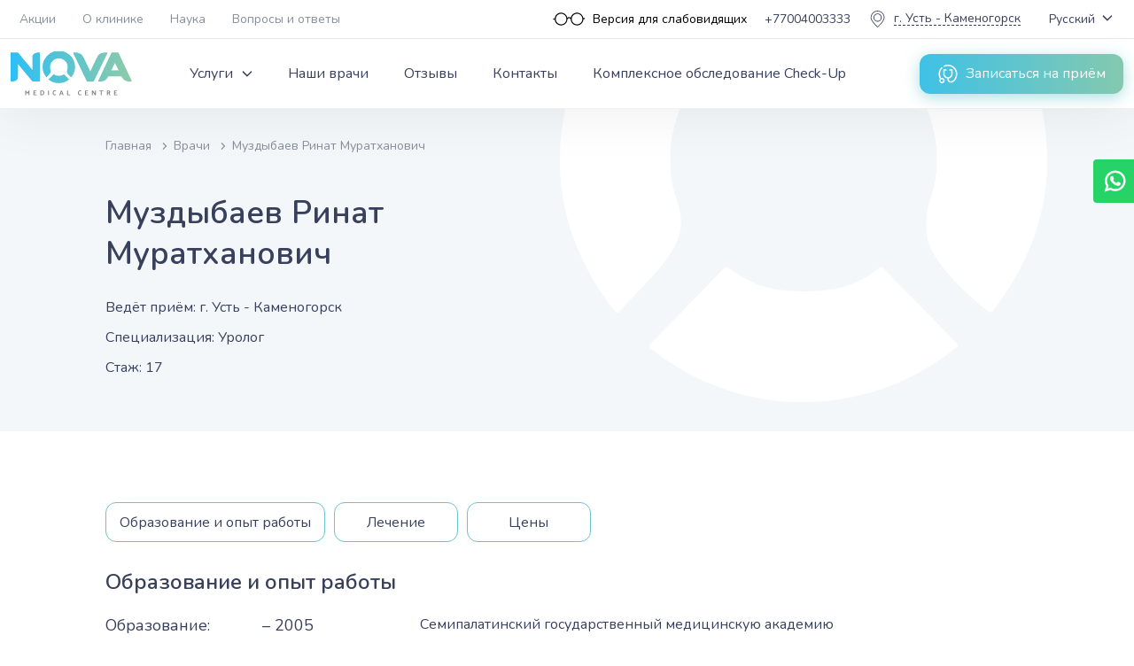

--- FILE ---
content_type: text/html; charset=UTF-8
request_url: https://nova-med.kz/ust-kamenogorsk/doctors/muzdybaev-rinat-muratxanovic
body_size: 18053
content:
<!doctype html>
<html class="no-js" lang="ru">

<head>
        <meta charset="utf-8">
    <meta http-equiv="x-ua-compatible" content="ie=edge">
    <title>Уролог Муздыбаев Ринат Муратханович, запись на прием в г. Усть - Каменогорск</title>
    <meta content="Уролог Муздыбаев Ринат Муратханович - записаться на прием онлайн на сайте nova-med.kz или по ☎ +7 700 400 3333" name="description">
    <meta content="" name="keywords">
    <meta name="viewport" content="width=device-width, initial-scale=1">

    <meta name="format-detection" content="telephone=no">
    <!-- This make sence for mobile browsers. It means, that content has been optimized for mobile browsers -->
    <meta name="HandheldFriendly" content="true">

    <meta property="og:title" content="" />
    <meta property="og:description" content="" />
    <meta property="og:type" content="website" />
    <meta property="og:url" content="" />
    <meta property="og:image" content="https://nova-med.kz/storage/og-images/TkG19Qc3A8S9ONY8gWfBJeoLz3whJH85yhK7xv4C.png" />
	        <!-- Fonts -->
        <link rel="stylesheet" href="https://fonts.googleapis.com/css2?family=Nunito:wght@400;600;700&display=swap">
    <!-- Stylesheet -->
    <link href="/static/css/main.min.css?v=6" rel="stylesheet">
    <link href="/static/css/separate-css/custom.css" rel="stylesheet">
	


    <!-- Favicons -->
    <link rel="apple-touch-icon" href="/apple-icon-180x180.png">
    <link rel="shortcut icon" type="image/x-icon" href="/favicon.ico">
    <link rel="canonical" href="https://nova-med.kz/ust-kamenogorsk/doctors/muzdybaev-rinat-muratxanovic"/>
    <script>
        (function(H){H.className=H.className.replace(/\bno-js\b/,'js')})(document.documentElement)
    </script>

        <script type='application/ld+json'>
        {
          "@context": "http://www.schema.org",
          "@type": "Physician",
          "name": "Муздыбаев Ринат Муратханович",
          "url": "https://nova-med.kz/doctors/muzdybaev-rinat-muratxanovic",
          "logo": "https://nova-med.kz/static/img/general/logo.svg",
          "image": "https://nova-med.kz/static/img/general/logo_white.svg",
          "description": "Уролог"
        }
    </script>

    <script type="application/ld+json">
    {
      "@context": "https://schema.org/",
      "@type": "BreadcrumbList",
      "itemListElement": [{
        "@type": "ListItem",
        "position": 1,
        "name": "Главная",
        "item": "https://nova-med.kz/"
      },{
        "@type": "ListItem",
        "position": 2,
        "name": "Наши врачи",
        "item": "https://nova-med.kz/doctors"
      },{
        "@type": "ListItem",
        "position": 3,
        "name": "Муздыбаев Ринат Муратханович",
        "item": "https://nova-med.kz/doctors/muzdybaev-rinat-muratxanovic"
      }]
    }
    </script>
    <script type='application/ld+json'>
        {
         "@context": "http://www.schema.org",
         "@type": "MedicalClinic",
         "priceRange": "$$$",
         "name": "Медицинский диагностический центр Nova Medical Centre",
         "url": "https://nova-med.kz/",
         "sameAs": [
            "https://instagram.com/novamedkz/",
            "https://www.facebook.com/novamedkz?fref=ts"
         ],
         "logo": "https://nova-med.kz/static/img/general/logo.svg",
         "image": "https://nova-med.kz/static/img/general/logo.svg",
         "description": "NOVA - сеть диагностических центров, предоставляющих медицинские услуги высокого качества. Более 200 профессионалов в 11 городах Казахстана работают круглосуточно и без выходных ради достижения нашей общей цели - сохранения и улучшения Вашего здоровья.",
         "address": {
         "@type": "PostalAddress",
         "streetAddress": "ул. Карла Либкнехта, 46",
         "addressLocality": "г. Усть - Каменогорск",
         "addressRegion": "г. Усть - Каменогорск",
         "postalCode": "",
         "addressCountry": "Казахстан",
         "telephone": "+77004003333"
         },
         "geo": {
             "@type": "GeoCoordinates",
             "latitude": "49.948464",
             "longitude": "82.617922"
         },
         "hasMap": "",
         "openingHours": "ПН, ВТ, СР, ЧТ, ПТ, СБ 07:00-22:00",
         "contactPoint": {
             "@type": "ContactPoint",
             "contactType": "Customer Service",
             "telephone": "+77473493322"
         }

        }
    </script>

		
    <!-- Google tag (gtag.js) -->
<script async src="https://www.googletagmanager.com/gtag/js?id=G-JPXNPFSN59"></script>
<script>
  window.dataLayer = window.dataLayer || [];
  function gtag(){dataLayer.push(arguments);}
  gtag('js', new Date());

  gtag('config', 'G-JPXNPFSN59');
</script></head>

<body>
    <style>
        #lead_form label.error, #review_form label.error{
            display: none !important;
        }

        #lead_form input.error, #review_form input.error{
            border-color: red;
        }
    </style>
    <meta name="csrf-token" content="pSMODOTLV6G7e7R9T5WRMDowy5eSPlFEpHY2teZp" />

	<a class="whats-float" href="https://wa.me/+77473493322" target="_blank">
		<svg focusable="false" aria-hidden="true" width="21" height="21" viewBox="0 0 21 21" fill="none" xmlns="http://www.w3.org/2000/svg">
			<path d="M15.3987 11.9922C15.3597 11.9735 13.9016 11.2555 13.6426 11.1623C13.5368 11.1243 13.4235 11.0872 13.303 11.0872C13.1061 11.0872 12.9407 11.1853 12.8119 11.3781C12.6662 11.5946 12.2253 12.11 12.0891 12.2639C12.0713 12.2843 12.047 12.3085 12.0324 12.3085C12.0194 12.3085 11.7937 12.2156 11.7254 12.186C10.1613 11.5066 8.97413 9.87273 8.81132 9.59723C8.78807 9.55762 8.7871 9.53965 8.7869 9.53965C8.79261 9.51867 8.84522 9.46594 8.87237 9.43875C8.95179 9.36019 9.03784 9.2566 9.12108 9.1564C9.1605 9.10894 9.19999 9.06141 9.23874 9.0166C9.35952 8.87609 9.41327 8.76699 9.47561 8.64062L9.50827 8.57496C9.6605 8.27254 9.5305 8.01738 9.48847 7.93496C9.45397 7.86602 8.83835 6.38016 8.77288 6.22407C8.61546 5.84739 8.40749 5.672 8.11846 5.672C8.09163 5.672 8.11847 5.672 8.006 5.67672C7.86905 5.6825 7.12327 5.78067 6.79354 5.98856C6.44386 6.20903 5.85229 6.91172 5.85229 8.14758C5.85229 9.25984 6.55815 10.31 6.8612 10.7094C6.86874 10.7195 6.88257 10.74 6.90265 10.7693C8.06323 12.4643 9.51007 13.7204 10.9767 14.3063C12.3888 14.8703 13.0574 14.9355 13.4375 14.9355C13.5973 14.9355 13.7252 14.923 13.838 14.9119L13.9096 14.905C14.3973 14.8618 15.4693 14.3063 15.7131 13.6287C15.9052 13.095 15.9558 12.5119 15.828 12.3003C15.7405 12.1563 15.5896 12.0839 15.3987 11.9922Z"
			fill="currentColor" />
			<path d="M10.7772 0.5C5.36051 0.5 0.953757 4.87363 0.953757 10.2495C0.953757 11.9883 1.41907 13.6903 2.30059 15.1799L0.613367 20.1569C0.581922 20.2496 0.60532 20.3523 0.673953 20.4221C0.723523 20.4727 0.790711 20.5 0.859343 20.5C0.885632 20.5 0.912117 20.4961 0.937976 20.4878L6.12758 18.8387C7.5477 19.5974 9.15278 19.998 10.7772 19.998C16.1933 19.998 20.5996 15.6249 20.5996 10.2495C20.5996 4.87363 16.1933 0.5 10.7772 0.5ZM10.7772 17.9671C9.24864 17.9671 7.76821 17.5258 6.49559 16.6907C6.45282 16.6626 6.40313 16.6482 6.35313 16.6482C6.32668 16.6482 6.3002 16.6522 6.27442 16.6604L3.67473 17.4868L4.51395 15.0109C4.5411 14.9307 4.52751 14.8423 4.47751 14.774C3.5084 13.4499 2.99614 11.8854 2.99614 10.2495C2.99614 5.99348 6.48665 2.5309 10.777 2.5309C15.0669 2.5309 18.557 5.99348 18.557 10.2495C18.5571 14.5051 15.0671 17.9671 10.7772 17.9671Z"
			fill="currentColor" />
		</svg>
		<span>Whatsapp<small>+77473493322</small></span>
	</a>
	
    <!-- Mobile Menu Begin -->
    <div class="mob-menu">
        <div class="mob-menu__header">
            <div class="mob-menu__logo"></div>
            <div class="mob-menu__close js-close-mob-menu" aria-label="Закрыть мобильное меню">
                <svg width="32" height="32" viewBox="0 0 32 32" fill="none" xmlns="http://www.w3.org/2000/svg">
                    <path d="M9 9L23 23" stroke="currentColor" stroke-width="3" stroke-linecap="round" />
                    <path d="M23 9L9 23" stroke="currentColor" stroke-width="3" stroke-linecap="round" />
                </svg>
            </div>
        </div>
        <div class="mob-menu__body">
            <div class="mob-menu__top-menu">
                <div class="mob-menu__top-menu-item">
                    <button type="button" class="mob-menu__special-button" aria-label="Версия для слабовидящих">
                        <svg focusable="false" aria-hidden="true" width="37" height="15" viewBox="0 0 37 15" fill="none" xmlns="http://www.w3.org/2000/svg">
                            <path d="M35.6998 6.3H34.3918C34.1132 4.64404 33.2642 3.13768 31.9918 2.04184C30.7194 0.946003 29.1038 0.329717 27.4248 0.299732C25.7458 0.269747 24.1093 0.82795 22.7986 1.87765C21.4878 2.92736 20.5856 4.40244 20.248 6.0474C19.7134 5.56635 19.0196 5.30018 18.3004 5.30018C17.5812 5.30018 16.8874 5.56635 16.3528 6.0474C16.0003 4.35498 15.0507 2.84587 13.6774 1.79582C12.3041 0.745772 10.5988 0.224884 8.87321 0.328332C7.14756 0.43178 5.51675 1.15266 4.27874 2.35925C3.04073 3.56584 2.27817 5.17759 2.13041 6.9H0.899805C0.740675 6.9 0.588062 6.96321 0.475541 7.07574C0.363019 7.18826 0.299805 7.34087 0.299805 7.5C0.299805 7.65913 0.363019 7.81174 0.475541 7.92426C0.588062 8.03679 0.740675 8.1 0.899805 8.1H2.13041C2.28339 9.93266 3.13248 11.6371 4.5032 12.8632C5.87393 14.0892 7.66217 14.7437 9.50048 14.6922C11.3388 14.6406 13.0876 13.887 14.3874 12.586C15.6873 11.2851 16.4395 9.53575 16.4896 7.6974C16.6677 7.36262 16.9266 7.07755 17.2426 6.86802C17.5587 6.65848 17.9221 6.5311 18.2998 6.4974C18.6775 6.5311 19.0409 6.65848 19.357 6.86802C19.673 7.07755 19.9319 7.36262 20.11 7.6974C20.1645 9.58637 20.9598 11.3781 22.3242 12.6856C23.6886 13.9931 25.5126 14.7115 27.4021 14.6856C29.2917 14.6597 31.0953 13.8915 32.4233 12.5471C33.7513 11.2026 34.4972 9.38975 34.4998 7.5H35.6998C35.8589 7.5 36.0116 7.43679 36.1241 7.32426C36.2366 7.21174 36.2998 7.05913 36.2998 6.9C36.2998 6.74087 36.2366 6.58826 36.1241 6.47573C36.0116 6.36321 35.8589 6.3 35.6998 6.3ZM9.34301 13.5C7.75171 13.5 6.22558 12.8679 5.10036 11.7426C3.97515 10.6174 3.34301 9.0913 3.34301 7.5C3.34301 5.9087 3.97515 4.38258 5.10036 3.25736C6.22558 2.13214 7.75171 1.5 9.34301 1.5C10.9343 1.5 12.4604 2.13214 13.5856 3.25736C14.7109 4.38258 15.343 5.9087 15.343 7.5C15.343 9.0913 14.7109 10.6174 13.5856 11.7426C12.4604 12.8679 10.9343 13.5 9.34301 13.5ZM27.343 13.5C25.7517 13.5 24.2256 12.8679 23.1004 11.7426C21.9751 10.6174 21.343 9.0913 21.343 7.5C21.343 5.9087 21.9751 4.38258 23.1004 3.25736C24.2256 2.13214 25.7517 1.5 27.343 1.5C28.9343 1.5 30.4604 2.13214 31.5856 3.25736C32.7109 4.38258 33.343 5.9087 33.343 7.5C33.343 9.0913 32.7109 10.6174 31.5856 11.7426C30.4604 12.8679 28.9343 13.5 27.343 13.5Z"
                                  fill="currentColor" />
                        </svg>
                        Версия для слабовидящих
                    </button>
                </div>
                <div class="mob-menu__top-menu-item">
                    <a href="tel:+77004003333" class="mob-menu__phone" aria-label="Единый контактный центр" onclick="gtagPhoneClick()">
                        <svg focusable="false" aria-hidden="true" width="21" height="21" viewBox="0 0 21 21" fill="none" xmlns="http://www.w3.org/2000/svg">
                            <path d="M15.3987 11.9922C15.3597 11.9735 13.9016 11.2555 13.6426 11.1623C13.5368 11.1243 13.4235 11.0872 13.303 11.0872C13.1061 11.0872 12.9407 11.1853 12.8119 11.3781C12.6662 11.5946 12.2253 12.11 12.0891 12.2639C12.0713 12.2843 12.047 12.3085 12.0324 12.3085C12.0194 12.3085 11.7937 12.2156 11.7254 12.186C10.1613 11.5066 8.97413 9.87273 8.81132 9.59723C8.78807 9.55762 8.7871 9.53965 8.7869 9.53965C8.79261 9.51867 8.84522 9.46594 8.87237 9.43875C8.95179 9.36019 9.03784 9.2566 9.12108 9.1564C9.1605 9.10894 9.19999 9.06141 9.23874 9.0166C9.35952 8.87609 9.41327 8.76699 9.47561 8.64062L9.50827 8.57496C9.6605 8.27254 9.5305 8.01738 9.48847 7.93496C9.45397 7.86602 8.83835 6.38016 8.77288 6.22407C8.61546 5.84739 8.40749 5.672 8.11846 5.672C8.09163 5.672 8.11847 5.672 8.006 5.67672C7.86905 5.6825 7.12327 5.78067 6.79354 5.98856C6.44386 6.20903 5.85229 6.91172 5.85229 8.14758C5.85229 9.25984 6.55815 10.31 6.8612 10.7094C6.86874 10.7195 6.88257 10.74 6.90265 10.7693C8.06323 12.4643 9.51007 13.7204 10.9767 14.3063C12.3888 14.8703 13.0574 14.9355 13.4375 14.9355C13.5973 14.9355 13.7252 14.923 13.838 14.9119L13.9096 14.905C14.3973 14.8618 15.4693 14.3063 15.7131 13.6287C15.9052 13.095 15.9558 12.5119 15.828 12.3003C15.7405 12.1563 15.5896 12.0839 15.3987 11.9922Z"
                                  fill="currentColor" />
                            <path d="M10.7772 0.5C5.36051 0.5 0.953757 4.87363 0.953757 10.2495C0.953757 11.9883 1.41907 13.6903 2.30059 15.1799L0.613367 20.1569C0.581922 20.2496 0.60532 20.3523 0.673953 20.4221C0.723523 20.4727 0.790711 20.5 0.859343 20.5C0.885632 20.5 0.912117 20.4961 0.937976 20.4878L6.12758 18.8387C7.5477 19.5974 9.15278 19.998 10.7772 19.998C16.1933 19.998 20.5996 15.6249 20.5996 10.2495C20.5996 4.87363 16.1933 0.5 10.7772 0.5ZM10.7772 17.9671C9.24864 17.9671 7.76821 17.5258 6.49559 16.6907C6.45282 16.6626 6.40313 16.6482 6.35313 16.6482C6.32668 16.6482 6.3002 16.6522 6.27442 16.6604L3.67473 17.4868L4.51395 15.0109C4.5411 14.9307 4.52751 14.8423 4.47751 14.774C3.5084 13.4499 2.99614 11.8854 2.99614 10.2495C2.99614 5.99348 6.48665 2.5309 10.777 2.5309C15.0669 2.5309 18.557 5.99348 18.557 10.2495C18.5571 14.5051 15.0671 17.9671 10.7772 17.9671Z"
                                  fill="currentColor" />
                        </svg>
                        +77004003333
                    </a>
                </div>
                <div class="mob-menu__top-menu-item">
                    <button type="button" class="mob-menu__city-selector" aria-label="Выбор города" data-bs-target="#modal-city" data-bs-toggle="modal">
                        <svg focusable="false" aria-hidden="true" width="21" height="21" viewBox="0 0 21 21" fill="none" xmlns="http://www.w3.org/2000/svg">
                            <path d="M9.99452 1.125C6.20936 1.4375 3.23671 4.33985 2.82264 8.1211C2.68202 9.39453 2.91639 10.4453 3.66249 11.8867C4.68983 13.8828 6.76796 16.4453 9.30311 18.8438C10.3695 19.8555 10.4086 19.8867 10.6 19.8867C10.7914 19.8867 10.8344 19.8516 11.8656 18.875C14.4984 16.3789 16.5961 13.7773 17.6156 11.7383C18.3305 10.3164 18.5297 9.28907 18.35 7.91407C17.9008 4.44141 15.182 1.67969 11.7328 1.1875C11.1898 1.11329 10.475 1.08594 9.99452 1.125ZM11.5101 1.96485C13.1937 2.1836 14.7406 3.01172 15.8617 4.28907C16.8812 5.44532 17.4711 6.85157 17.5961 8.4336C17.6351 8.91797 17.6351 9.05469 17.5805 9.41797C17.3226 11.1211 15.9828 13.3008 13.4867 16.0664C12.9008 16.7148 11.0844 18.5469 10.7758 18.8008L10.6 18.9453L10.3812 18.7578C10.0062 18.4375 8.38124 16.8047 7.76405 16.125C5.26405 13.3711 3.87733 11.1328 3.61952 9.41797C3.46717 8.40235 3.76405 6.88672 4.33436 5.76954C5.41639 3.65235 7.40858 2.25782 9.77967 1.94922C10.1976 1.89454 11.0375 1.90235 11.5101 1.96485Z"
                                  fill="currentColor" />
                            <path d="M9.96328 4.25004C9.17031 4.37504 8.44765 4.67582 7.84609 5.12504C6.89296 5.84379 6.26796 6.86332 6.04531 8.05863C5.95156 8.57426 5.98671 9.44535 6.12343 9.96488C6.51796 11.4844 7.66249 12.7188 9.12734 13.207C10.1039 13.5352 11.2562 13.5195 12.1859 13.1719C13.6195 12.6367 14.6781 11.4649 15.0805 9.96488C15.1781 9.61332 15.1859 9.51957 15.1859 8.83988C15.1859 8.16019 15.1781 8.06644 15.0805 7.71488C14.8617 6.90238 14.5141 6.26566 13.9672 5.69144C13.2758 4.96488 12.6312 4.58207 11.6742 4.34379C11.2367 4.23441 10.3695 4.18754 9.96328 4.25004ZM11.6 5.14848C13.6156 5.69926 14.8187 7.7891 14.2914 9.81254C14.0102 10.8789 13.2445 11.7969 12.2367 12.2734C11.643 12.5547 11.3109 12.625 10.6 12.625C9.90078 12.6289 9.56484 12.5586 9.01015 12.2969C7.07656 11.3906 6.24062 9.12894 7.13906 7.23441C7.36171 6.76566 7.50234 6.56644 7.86171 6.18754C8.51015 5.51566 9.36171 5.10551 10.2445 5.0391C10.6977 5.00394 11.2328 5.04691 11.6 5.14848Z"
                                  fill="currentColor" />
                        </svg>
                        <span>г. Усть - Каменогорск</span>
                    </button>
                </div>
            </div>
            <ul id="mob-menu" class="mob-menu__list" role="list" aria-label="Мобильное меню">
                                                                                                                <li class="mob-menu__item">
                                <a href="#mob-menu-116" class="mob-menu__link" data-bs-toggle="collapse" aria-expanded="false" aria-controls="faq116">Услуги</a>
                                <div id="mob-menu-116" class="collapse" data-bs-parent="mob-menu">
                                    <ul class="mob-menu__sub-menu">
                                                                                    <li class="mob-menu__sub-item">
                                                <a href="https://nova-med.kz/ust-kamenogorsk/services/diagnostika/kompyuternaya-tomografiya" class="mob-menu__sub-link">КТ</a>
                                            </li>
                                                                                    <li class="mob-menu__sub-item">
                                                <a href="https://nova-med.kz/ust-kamenogorsk/services/diagnostika/magnitno-rezonansnaya-tomografiya" class="mob-menu__sub-link">МРТ</a>
                                            </li>
                                                                                    <li class="mob-menu__sub-item">
                                                <a href="https://nova-med.kz/ust-kamenogorsk/services/diagnostika/ultrazvukovye-issledovaniya" class="mob-menu__sub-link">УЗИ</a>
                                            </li>
                                                                                    <li class="mob-menu__sub-item">
                                                <a href="https://nova-med.kz/ust-kamenogorsk/services/mnogoprofilnyi-stacionar/konsultaciya-vracei" class="mob-menu__sub-link">Дәрігерлердің кеңесі</a>
                                            </li>
                                                                                    <li class="mob-menu__sub-item">
                                                <a href="https://nova-med.kz/ust-kamenogorsk/services/mnogoprofilnyi-stacionar/nevrolog" class="mob-menu__sub-link">Невролог</a>
                                            </li>
                                                                                    <li class="mob-menu__sub-item">
                                                <a href="https://nova-med.kz/ust-kamenogorsk/services/mnogoprofilnyi-stacionar/ginekologiceskie-uslugi" class="mob-menu__sub-link">Гинекологиялық қызметтер</a>
                                            </li>
                                                                                    <li class="mob-menu__sub-item">
                                                <a href="https://nova-med.kz/ust-kamenogorsk/services/procedurnyi-kabinet/procedurnyi-kabinet" class="mob-menu__sub-link">Процедурный кабинет</a>
                                            </li>
                                                                                    <li class="mob-menu__sub-item">
                                                <a href="https://nova-med.kz/ust-kamenogorsk/services/kompleksnoe-obsledovanie-check-up" class="mob-menu__sub-link">Комплексное обследование Check-Up</a>
                                            </li>
                                                                            </ul>
                                </div>
                            </li>
                                                                                                                        <li class="mob-menu__item">
                                <a href="https://nova-med.kz/ust-kamenogorsk/doctors" class="mob-menu__link">Наши врачи</a>
                            </li>
                                                                                                                        <li class="mob-menu__item">
                                <a href="https://nova-med.kz/reviews" class="mob-menu__link">Отзывы</a>
                            </li>
                                                                                                                        <li class="mob-menu__item">
                                <a href="https://nova-med.kz/contacts" class="mob-menu__link">Контакты</a>
                            </li>
                                                                                                                        <li class="mob-menu__item">
                                <a href="https://nova-med.kz/ust-kamenogorsk/services/kompleksnoe-obsledovanie-check-up" class="mob-menu__link">Комплексное обследование Check-Up</a>
                            </li>
                                                                        </ul>
        </div>
    </div>
    <!--/. Mobile Menu End -->

    <!-- App Begin -->
    <div class="app">

        <!-- App Wrapper Begin -->
        <div class="app__wrapper">

            <!-- Header Begin -->
            <header id="header" class="header">
                <div class="header__top">
                    <div class="container header__container">
                        <nav tabindex="0" aria-label="Верхнее меню">
                            <ul class="header__menu">
                                                                                                            <li class="header__menu-item"><a href="https://nova-med.kz/promo" class="header__menu-link ">Акции</a></li>
                                                                            <li class="header__menu-item"><a href="https://nova-med.kz/about" class="header__menu-link ">О клинике</a></li>
                                                                            <li class="header__menu-item"><a href="https://nova-med.kz/blogs" class="header__menu-link ">Наука</a></li>
                                                                            <li class="header__menu-item"><a href="https://nova-med.kz/faq" class="header__menu-link ">Вопросы и ответы</a></li>
                                                                                                </ul>
                        </nav>
                        <div class="header__right">
                            <div class="header__right-item">
                                <button type="button" class="header__special-button" aria-label="Версия для слабовидящих" id="specialButton">
                                    <svg focusable="false" aria-hidden="true" width="37" height="15" viewBox="0 0 37 15" fill="none" xmlns="http://www.w3.org/2000/svg">
                                        <path d="M35.6998 6.3H34.3918C34.1132 4.64404 33.2642 3.13768 31.9918 2.04184C30.7194 0.946003 29.1038 0.329717 27.4248 0.299732C25.7458 0.269747 24.1093 0.82795 22.7986 1.87765C21.4878 2.92736 20.5856 4.40244 20.248 6.0474C19.7134 5.56635 19.0196 5.30018 18.3004 5.30018C17.5812 5.30018 16.8874 5.56635 16.3528 6.0474C16.0003 4.35498 15.0507 2.84587 13.6774 1.79582C12.3041 0.745772 10.5988 0.224884 8.87321 0.328332C7.14756 0.43178 5.51675 1.15266 4.27874 2.35925C3.04073 3.56584 2.27817 5.17759 2.13041 6.9H0.899805C0.740675 6.9 0.588062 6.96321 0.475541 7.07574C0.363019 7.18826 0.299805 7.34087 0.299805 7.5C0.299805 7.65913 0.363019 7.81174 0.475541 7.92426C0.588062 8.03679 0.740675 8.1 0.899805 8.1H2.13041C2.28339 9.93266 3.13248 11.6371 4.5032 12.8632C5.87393 14.0892 7.66217 14.7437 9.50048 14.6922C11.3388 14.6406 13.0876 13.887 14.3874 12.586C15.6873 11.2851 16.4395 9.53575 16.4896 7.6974C16.6677 7.36262 16.9266 7.07755 17.2426 6.86802C17.5587 6.65848 17.9221 6.5311 18.2998 6.4974C18.6775 6.5311 19.0409 6.65848 19.357 6.86802C19.673 7.07755 19.9319 7.36262 20.11 7.6974C20.1645 9.58637 20.9598 11.3781 22.3242 12.6856C23.6886 13.9931 25.5126 14.7115 27.4021 14.6856C29.2917 14.6597 31.0953 13.8915 32.4233 12.5471C33.7513 11.2026 34.4972 9.38975 34.4998 7.5H35.6998C35.8589 7.5 36.0116 7.43679 36.1241 7.32426C36.2366 7.21174 36.2998 7.05913 36.2998 6.9C36.2998 6.74087 36.2366 6.58826 36.1241 6.47573C36.0116 6.36321 35.8589 6.3 35.6998 6.3ZM9.34301 13.5C7.75171 13.5 6.22558 12.8679 5.10036 11.7426C3.97515 10.6174 3.34301 9.0913 3.34301 7.5C3.34301 5.9087 3.97515 4.38258 5.10036 3.25736C6.22558 2.13214 7.75171 1.5 9.34301 1.5C10.9343 1.5 12.4604 2.13214 13.5856 3.25736C14.7109 4.38258 15.343 5.9087 15.343 7.5C15.343 9.0913 14.7109 10.6174 13.5856 11.7426C12.4604 12.8679 10.9343 13.5 9.34301 13.5ZM27.343 13.5C25.7517 13.5 24.2256 12.8679 23.1004 11.7426C21.9751 10.6174 21.343 9.0913 21.343 7.5C21.343 5.9087 21.9751 4.38258 23.1004 3.25736C24.2256 2.13214 25.7517 1.5 27.343 1.5C28.9343 1.5 30.4604 2.13214 31.5856 3.25736C32.7109 4.38258 33.343 5.9087 33.343 7.5C33.343 9.0913 32.7109 10.6174 31.5856 11.7426C30.4604 12.8679 28.9343 13.5 27.343 13.5Z"
                                              fill="currentColor" />
                                    </svg>
                                    <span class="d-none d-xl-inline">Версия для слабовидящих</span>
                                </button>
                            </div>
                            <div class="header__right-item">
                                <a href="tel:+77004003333" class="header__phone" aria-label="Единый контактный центр" onclick="gtagPhoneClick()">
                                    +77004003333
                                </a>
                            </div>
                            <div class="header__right-item">
                                <button type="button" data-bs-toggle="modal" data-bs-target="#modal-city" class="header__city-selector" aria-label="Выбор города">
                                    <svg focusable="false" aria-hidden="true" width="21" height="21" viewBox="0 0 21 21" fill="none" xmlns="http://www.w3.org/2000/svg">
                                        <path d="M9.99452 1.125C6.20936 1.4375 3.23671 4.33985 2.82264 8.1211C2.68202 9.39453 2.91639 10.4453 3.66249 11.8867C4.68983 13.8828 6.76796 16.4453 9.30311 18.8438C10.3695 19.8555 10.4086 19.8867 10.6 19.8867C10.7914 19.8867 10.8344 19.8516 11.8656 18.875C14.4984 16.3789 16.5961 13.7773 17.6156 11.7383C18.3305 10.3164 18.5297 9.28907 18.35 7.91407C17.9008 4.44141 15.182 1.67969 11.7328 1.1875C11.1898 1.11329 10.475 1.08594 9.99452 1.125ZM11.5101 1.96485C13.1937 2.1836 14.7406 3.01172 15.8617 4.28907C16.8812 5.44532 17.4711 6.85157 17.5961 8.4336C17.6351 8.91797 17.6351 9.05469 17.5805 9.41797C17.3226 11.1211 15.9828 13.3008 13.4867 16.0664C12.9008 16.7148 11.0844 18.5469 10.7758 18.8008L10.6 18.9453L10.3812 18.7578C10.0062 18.4375 8.38124 16.8047 7.76405 16.125C5.26405 13.3711 3.87733 11.1328 3.61952 9.41797C3.46717 8.40235 3.76405 6.88672 4.33436 5.76954C5.41639 3.65235 7.40858 2.25782 9.77967 1.94922C10.1976 1.89454 11.0375 1.90235 11.5101 1.96485Z"
                                              fill="#38405C" />
                                        <path d="M9.96328 4.25004C9.17031 4.37504 8.44765 4.67582 7.84609 5.12504C6.89296 5.84379 6.26796 6.86332 6.04531 8.05863C5.95156 8.57426 5.98671 9.44535 6.12343 9.96488C6.51796 11.4844 7.66249 12.7188 9.12734 13.207C10.1039 13.5352 11.2562 13.5195 12.1859 13.1719C13.6195 12.6367 14.6781 11.4649 15.0805 9.96488C15.1781 9.61332 15.1859 9.51957 15.1859 8.83988C15.1859 8.16019 15.1781 8.06644 15.0805 7.71488C14.8617 6.90238 14.5141 6.26566 13.9672 5.69144C13.2758 4.96488 12.6312 4.58207 11.6742 4.34379C11.2367 4.23441 10.3695 4.18754 9.96328 4.25004ZM11.6 5.14848C13.6156 5.69926 14.8187 7.7891 14.2914 9.81254C14.0102 10.8789 13.2445 11.7969 12.2367 12.2734C11.643 12.5547 11.3109 12.625 10.6 12.625C9.90078 12.6289 9.56484 12.5586 9.01015 12.2969C7.07656 11.3906 6.24062 9.12894 7.13906 7.23441C7.36171 6.76566 7.50234 6.56644 7.86171 6.18754C8.51015 5.51566 9.36171 5.10551 10.2445 5.0391C10.6977 5.00394 11.2328 5.04691 11.6 5.14848Z"
                                              fill="#38405C" />
                                    </svg>
                                    <span>г. Усть - Каменогорск</span>
                                </button>
                            </div>
                            <div class="header__right-item">
                                <div class="lang-select header__lang dropdown">
                                    <a href="#" class="lang-select__link" data-bs-toggle="dropdown" aria-haspopup="true" aria-expanded="false">
																					Русский
																			</a>
                                    <div class="dropdown-menu dropdown-menu-end">
                                        <!--<a href="https://nova-med.kz/ru/ust-kamenogorsk/doctors/muzdybaev-rinat-muratxanovic" class="lang-select__item">Русский</a>
                                        <a href="https://nova-med.kz/kz/ust-kamenogorsk/doctors/muzdybaev-rinat-muratxanovic" class="lang-select__item">Qazaq</a>-->
										
										<a href="javascript:void(0)" onclick="changeLang('ru')" class="lang-select__item">Русский</a>
										<a href="javascript:void(0)" onclick="changeLang('kz')" class="lang-select__item">Qazaq</a>
                                    </div>
                                </div>
                            </div>
                        </div>
                    </div>
                </div>
                <div class="header__main">
                    <div class="container header__container">
                        <a href="https://nova-med.kz/" class="logo" title="Диагностический медицинский центр Novamed"></a>
                        <nav class="navigation" tabindex="0" aria-label="Главное меню">
                            <ul class="navigation__list">
                                                                                                                                                                                                <li class="navigation__item dropdown">
                                                <a href="#" class="navigation__link" data-bs-toggle="dropdown" aria-haspopup="true" aria-expanded="false">Услуги</a>
                                                <div class="dropdown-menu navigation__dropdown-menu">
                                                    <ul class="navigation__dropdown-list" role="menu">
                                                                                                                    <li class="navigation__dropdown-item">
                                                                <a href="https://nova-med.kz/ust-kamenogorsk/services/diagnostika/kompyuternaya-tomografiya" class="navigation__dropdown-link">КТ</a>
                                                            </li>
                                                                                                                    <li class="navigation__dropdown-item">
                                                                <a href="https://nova-med.kz/ust-kamenogorsk/services/diagnostika/magnitno-rezonansnaya-tomografiya" class="navigation__dropdown-link">МРТ</a>
                                                            </li>
                                                                                                                    <li class="navigation__dropdown-item">
                                                                <a href="https://nova-med.kz/ust-kamenogorsk/services/diagnostika/ultrazvukovye-issledovaniya" class="navigation__dropdown-link">УЗИ</a>
                                                            </li>
                                                                                                                    <li class="navigation__dropdown-item">
                                                                <a href="https://nova-med.kz/ust-kamenogorsk/services/mnogoprofilnyi-stacionar/konsultaciya-vracei" class="navigation__dropdown-link">Дәрігерлердің кеңесі</a>
                                                            </li>
                                                                                                                    <li class="navigation__dropdown-item">
                                                                <a href="https://nova-med.kz/ust-kamenogorsk/services/mnogoprofilnyi-stacionar/nevrolog" class="navigation__dropdown-link">Невролог</a>
                                                            </li>
                                                                                                                    <li class="navigation__dropdown-item">
                                                                <a href="https://nova-med.kz/ust-kamenogorsk/services/mnogoprofilnyi-stacionar/ginekologiceskie-uslugi" class="navigation__dropdown-link">Гинекологиялық қызметтер</a>
                                                            </li>
                                                                                                                    <li class="navigation__dropdown-item">
                                                                <a href="https://nova-med.kz/ust-kamenogorsk/services/procedurnyi-kabinet/procedurnyi-kabinet" class="navigation__dropdown-link">Процедурный кабинет</a>
                                                            </li>
                                                                                                                    <li class="navigation__dropdown-item">
                                                                <a href="https://nova-med.kz/ust-kamenogorsk/services/kompleksnoe-obsledovanie-check-up" class="navigation__dropdown-link">Комплексное обследование Check-Up</a>
                                                            </li>
                                                                                                            </ul>
                                                </div>
                                            </li>
                                                                                                                                                                                                        <li class="navigation__item">
                                                <a href="https://nova-med.kz/ust-kamenogorsk/doctors" class="navigation__link">Наши врачи</a>
                                            </li>
                                                                                                                                                                                                        <li class="navigation__item">
                                                <a href="https://nova-med.kz/reviews" class="navigation__link">Отзывы</a>
                                            </li>
                                                                                                                                                                                                        <li class="navigation__item">
                                                <a href="https://nova-med.kz/contacts" class="navigation__link">Контакты</a>
                                            </li>
                                                                                                                                                                                                        <li class="navigation__item">
                                                <a href="https://nova-med.kz/ust-kamenogorsk/services/kompleksnoe-obsledovanie-check-up" class="navigation__link">Комплексное обследование Check-Up</a>
                                            </li>
                                                                                                                                        </ul>
                        </nav>
                        <a href="#modal-cta" class="button --primary header__button" data-bs-toggle="modal" onclick="openLeadModal(0, 0, 'gtag1')">
                            <span class="me-2">
                                <svg focusable="false" aria-hidden="true" width="24" height="25" viewBox="0 0 24 25" fill="none" xmlns="http://www.w3.org/2000/svg">
                                     <path d="M10.8984 2.05143C9.77344 2.16862 8.33906 2.58112 7.40625 3.05456C6.84844 3.33581 6.71719 3.91706 7.12969 4.30612C7.41094 4.57331 7.62656 4.58737 8.11875 4.36706C10.7953 3.18581 13.5094 3.20456 15.9844 4.43268C19.1766 6.01706 21.1219 9.28424 20.9859 12.8514C20.8547 16.3717 19.1109 19.503 16.7531 20.4639C15.3891 21.0171 14.0906 20.8624 13.5094 20.0702C13.0547 19.4561 12.7875 18.7155 12.7781 18.0592L12.7734 17.6889L13.0734 17.628C15.1313 17.2014 16.7438 15.5561 17.1609 13.4608C17.2125 13.203 17.2266 12.5514 17.2266 10.428C17.2266 7.77018 17.2266 7.72331 17.1281 7.59674C17.0766 7.52643 16.9734 7.42331 16.9031 7.37174C16.7813 7.27799 16.7156 7.27331 15.375 7.27331C14.0344 7.27331 13.9688 7.27799 13.8469 7.37174C13.5984 7.55456 13.5234 7.70456 13.5234 7.99987C13.5234 8.29518 13.5984 8.44518 13.8469 8.62799C13.9641 8.71706 14.0531 8.72643 14.8641 8.74049L15.7547 8.75456L15.7406 10.9436C15.7266 12.7952 15.7125 13.1702 15.6469 13.3905C15.3469 14.4077 14.8359 15.1155 14.0297 15.6405C13.3922 16.0577 12.8156 16.2264 12 16.2264C11.1844 16.2264 10.6078 16.0577 9.97031 15.6405C9.16406 15.1155 8.65313 14.4077 8.35313 13.3905C8.2875 13.1702 8.27344 12.7952 8.25938 10.9436L8.24531 8.75456L9.13594 8.74049C9.94688 8.72643 10.0359 8.71706 10.1531 8.62799C10.4016 8.44518 10.4766 8.29518 10.4766 7.99987C10.4766 7.70456 10.4016 7.55456 10.1531 7.37174C10.0312 7.27799 9.96562 7.27331 8.625 7.27331C7.28438 7.27331 7.21875 7.27799 7.09688 7.37174C7.02656 7.42331 6.92344 7.52643 6.87187 7.59674C6.77344 7.72331 6.77344 7.77018 6.77344 10.428C6.77344 13.3483 6.77812 13.4186 7.03594 14.1733C7.62187 15.9171 9.14062 17.2671 10.9219 17.628L11.2266 17.6889L11.3063 18.2936C11.4047 19.0061 11.5125 19.4608 11.7141 19.9858C12.0328 20.8108 12.6516 21.5139 13.3734 21.8702C13.9969 22.1796 14.2453 22.2264 15.1641 22.2217C15.8672 22.2217 16.0219 22.203 16.4672 22.0952C16.7484 22.0249 17.1375 21.903 17.3344 21.8233C19.9172 20.7921 21.8156 17.9139 22.3922 14.1546C22.5141 13.3624 22.5 11.6233 22.3688 10.8592C22.1719 9.69206 21.9047 8.87174 21.3984 7.83581C20.1375 5.26706 17.8078 3.29362 15.0375 2.44987C13.8 2.07018 12.1875 1.91549 10.8984 2.05143Z" fill="white"/>
                                     <path d="M4.71092 5.01868C4.40154 5.15461 3.53435 6.21868 2.97654 7.1468C1.32185 9.90774 1.04998 13.3812 2.24998 16.3859C2.38591 16.7281 2.62029 17.2249 2.77498 17.4968L3.04685 17.989L2.88748 18.1859C2.67654 18.4484 2.46091 18.8843 2.36248 19.2546C2.25935 19.6531 2.25935 20.3515 2.36248 20.7499C2.69998 22.0109 3.79685 22.9015 5.10935 22.9859C6.40779 23.0655 7.65467 22.2265 8.09529 20.9749C8.25467 20.5202 8.29217 19.7984 8.18435 19.3202C7.98279 18.4765 7.3781 17.7077 6.60935 17.3327C5.9531 17.014 5.33435 16.9296 4.66404 17.0702C4.48591 17.1077 4.32185 17.1406 4.3031 17.1406C4.25154 17.1406 3.6281 15.8327 3.49685 15.4531C2.96716 13.8687 2.86404 12.2562 3.19685 10.6484C3.49216 9.19055 4.24685 7.69993 5.26404 6.53743C5.48435 6.2843 5.6906 6.00305 5.71873 5.9093C5.90623 5.33743 5.26873 4.77493 4.71092 5.01868ZM5.88279 18.6452C6.1781 18.7859 6.45935 19.0671 6.60935 19.3671C6.7031 19.5593 6.72654 19.6718 6.72654 19.9999C6.72185 20.3609 6.70779 20.4265 6.56717 20.6937C6.38904 21.0218 6.23904 21.1671 5.88748 21.3499C5.68592 21.4531 5.58748 21.4718 5.24998 21.4718C4.92185 21.4765 4.80935 21.4531 4.61717 21.3593C3.39841 20.7593 3.50154 19.039 4.78123 18.5749C5.07654 18.4671 5.5781 18.4999 5.88279 18.6452Z" fill="white"/>
                                </svg>
                            </span>
                            Записаться на приём
                        </a>
                        <div class="burger js-menu-toggle" aria-label="Мобильное меню">
                            <span class="burger__item"></span>
                        </div>
                    </div>
                </div>
            </header>
            <!--/. Header end -->

                <!-- App Main Begin -->
    <main role="main" class="app__main">

        <!-- Doc Hero Begin -->
        <section class="doc-hero">
            <div class="container">
                <div class="doc-hero__content">
                    <div class="row justify-content-center">
                        <div class="col-xl-10">
                            <div class="row">
                                <div class="col-md-6">
                                    <div class="doc-hero__info">

                                        <!-- Breadcrumbs Begin -->
                                        <ul class="breadcrumbs mb-auto">
                                            <li class="breadcrumbs__item">
                                                <a href="https://nova-med.kz/" class="breadcrumbs__link">Главная</a>
                                            </li>
                                            <li class="breadcrumbs__item">
                                                <a href="https://nova-med.kz/doctors" class="breadcrumbs__link">Врачи</a>
                                            </li>
                                            <li class="breadcrumbs__item">
                                                <span class="breadcrumbs__link">Муздыбаев Ринат Муратханович</span>
                                            </li>
                                        </ul>
                                        <!--/. Breadcrumbs End -->

                                        <h1 class="doc-hero__name">Муздыбаев Ринат Муратханович</h1>
                                        <ul class="doc-hero__list">
                                            <li class="doc-hero__item">Ведёт приём: <strong>г. Усть - Каменогорск</strong>
                                            </li>
                                            <li class="doc-hero__item">Специализация: <strong>Уролог</strong>
                                            </li>
                                            <li class="doc-hero__item">Стаж: <strong>17</strong>
                                            </li>
                                        </ul>
                                    </div>
                                </div>
                                <div class="col-md-6">
                                    <div class="doc-hero__cover">
                                                                                <svg class="doc-hero__symbol" width="550" height="337" viewBox="0 0 550 337" fill="none" xmlns="http://www.w3.org/2000/svg">
                                            <path fill-rule="evenodd" clip-rule="evenodd" d="M548.171 94.8207C542.298 145.667 519.899 194.298 488.24 234.47C487.234 235.747 485.434 235.999 484.159 234.991C472.157 225.507 416.415 179.809 414.054 147.407C412.438 125.243 415.488 115.754 418.854 105.28C421.005 98.5893 423.285 91.4952 424.561 80.4377C427.838 52.0685 423.039 23.3492 410.72 -2.39479C398.403 -28.1388 379.071 -49.8512 354.963 -65.0186C330.855 -80.1866 302.959 -88.1873 274.509 -88.0939C246.056 -88.0006 218.213 -79.8173 194.206 -64.4927C170.197 -49.1669 151.006 -27.3266 138.856 -1.50276C126.705 24.3211 122.094 53.071 125.554 81.4184C127.029 93.503 129.619 101.886 131.914 109.318C135.004 119.32 137.562 127.601 136.159 140.869C133.62 164.892 106.53 192.398 105.78 193.155C105.757 193.179 105.753 193.183 105.73 193.208L66.862 234.96C65.6213 236.293 63.4884 236.223 62.3541 234.798C30.6156 194.94 8.22321 147.245 2.04189 96.6106C-4.27876 44.8364 4.14492 -7.67725 26.3359 -54.8431C48.5284 -102.01 83.5807 -141.9 127.43 -169.891C171.281 -197.882 222.136 -212.828 274.102 -212.999C326.068 -213.169 377.018 -198.556 421.05 -170.853C465.082 -143.15 500.392 -103.491 522.891 -56.4717C545.389 -9.45114 554.154 43.0059 548.171 94.8207ZM275.267 336.999C212.314 337.201 151.23 315.719 102.194 276.193C100.83 275.093 100.718 273.059 101.94 271.802L185.72 185.601C186.763 184.527 188.444 184.394 189.661 185.268C218.301 205.836 240.646 212.204 274.868 212.094C308.998 211.983 334.362 206.56 360.529 185.487C361.747 184.506 363.517 184.587 364.613 185.701L448.175 270.684C449.404 271.933 449.305 273.966 447.948 275.074C399.168 314.917 338.223 336.794 275.267 336.999Z"
                                                  fill="white" />
                                        </svg>
                                    </div>
                                </div>
                            </div>
                        </div>
                    </div>
                </div>
            </div>
        </section>
        <!--/. Doc Hero End -->

        <!-- Doc Info Begin -->
        <section class="doc-info">
            <div class="container">
                <div class="row justify-content-center">
                    <div class="col-xl-10">
                        <div class="ux-helper">
                            <svg xmlns="http://www.w3.org/2000/svg" viewBox="0 0 320 200">
                                <rect class="ux-helper__card" x="480" width="200" height="100" rx="5" fill="#eee" />
                                <rect class="ux-helper__card" width="200" height="100" rx="5" fill="#eee" />
                                <rect class="ux-helper__card" x="240" width="200" height="100" rx="5" fill="#eee" />
                                <path class="ux-helper__hand" d="M78.958 285.7s-41.1-73.2-58.4-104.9c-23-42.2-26.8-60-10.9-68.8 9.9-5.5 23.6-3.2 32 11.4l19.6 31.2V32.3S60.058 0 83.058 0c24.5 0 22.4 32.3 22.4 32.3v59.4s12.9-9.3 28-5.1c7.7 2.1 16.7 5.8 21.5 18 0 0 30.7-14.9 46 16.8 0 0 35.4-7 35.4 29.7s-44.2 134.6-44.2 134.6h-113.2z"
                                      fill="#bebebe" />
                            </svg>
                        </div>
                        <div class="default-tabs js-doc-navigation">
                            <ul class="nav default-tabs__list" role="tablist">
                                                                    <li class="default-tabs__item">
                                        <a class="default-tabs__link js-page-scroll" href="#section1">Образование и опыт работы</a>
                                    </li>
                                                                <li class="default-tabs__item">
                                    <a class="default-tabs__link js-page-scroll" href="#section2">Лечение</a>
                                </li>
                                                                    <li class="default-tabs__item">
                                        <a class="default-tabs__link js-page-scroll" href="#section3">Цены</a>
                                    </li>
                                                                                            </ul>
                        </div>
                        <div class="doc-info__section-list">
                                                            <div id="section1" class="doc-info__section">
                                    <h2 class="doc-info__section-header">Образование и опыт работы</h2>
                                                                            <div class="doc-info__education">
                                            <div class="row">
                                                <div class="col-sm-2">
                                                    <div class="doc-info__title">Образование:</div>
                                                </div>
                                                <div class="col-sm-2">
                                                    <div class="doc-info__title"> – 2005</div>
                                                </div>
                                                <div class="col-sm-8">
                                                    Семипалатинский государственный медицинскую академию                                                </div>
                                            </div>
                                        </div>
                                                                            <div class="doc-info__education">
                                            <div class="row">
                                                <div class="col-sm-2">
                                                    <div class="doc-info__title">Опыт работы:</div>
                                                </div>
                                                <div class="col-sm-2">
                                                    <div class="doc-info__title">2005 – 2006</div>
                                                </div>
                                                <div class="col-sm-8">
                                                    интернатура по специальности хирургия                                                </div>
                                            </div>
                                        </div>
                                                                            <div class="doc-info__education">
                                            <div class="row">
                                                <div class="col-sm-2">
                                                    <div class="doc-info__title">:</div>
                                                </div>
                                                <div class="col-sm-2">
                                                    <div class="doc-info__title">2006 – 2008</div>
                                                </div>
                                                <div class="col-sm-8">
                                                    работал врачом хирургом ВК ОМО                                                </div>
                                            </div>
                                        </div>
                                                                            <div class="doc-info__education">
                                            <div class="row">
                                                <div class="col-sm-2">
                                                    <div class="doc-info__title">:</div>
                                                </div>
                                                <div class="col-sm-2">
                                                    <div class="doc-info__title">2008 – </div>
                                                </div>
                                                <div class="col-sm-8">
                                                    по настоящее время работает врачом урологом в ВК ОСМЦ                                                </div>
                                            </div>
                                        </div>
                                                                            <div class="doc-info__education">
                                            <div class="row">
                                                <div class="col-sm-2">
                                                    <div class="doc-info__title">:</div>
                                                </div>
                                                <div class="col-sm-2">
                                                    <div class="doc-info__title">2017 – </div>
                                                </div>
                                                <div class="col-sm-8">
                                                    ТОО «Centre Nova Diagnostic»                                                </div>
                                            </div>
                                        </div>
                                                                    </div>
                            
                            <div id="section2" class="doc-info__section">
                                <h2 class="doc-info__section-header">Лечение и диагностика заболеваний</h2>
                                <p></p>
                            </div>

                                                            <div id="section3" class="doc-info__section">
                                    <h2 class="doc-info__section-header">Цены на услуги</h2>
                                    <ul class="price-table">
                                                                                    <li class="price-table__item">
                                                <div class="price-table__title">Уролог (первичный прием)</div>
                                                <div class="price-table__right">
                                                    <div class="price-table__price">8000 тг</div>
                                                    <a href="#modal-cta" onclick="openLeadModal(704, 75)" class="button --success --sm price-table__button" data-bs-toggle="modal">Записаться на приём</a>
                                                </div>
                                            </li>
                                                                                    <li class="price-table__item">
                                                <div class="price-table__title">Уролог (повторный прием)</div>
                                                <div class="price-table__right">
                                                    <div class="price-table__price">7000 тг</div>
                                                    <a href="#modal-cta" onclick="openLeadModal(705, 75)" class="button --success --sm price-table__button" data-bs-toggle="modal">Записаться на приём</a>
                                                </div>
                                            </li>
                                                                            </ul>
                                    <div class="notify">
                                        <svg width="14" height="14" viewBox="0 0 14 14" fill="none" xmlns="http://www.w3.org/2000/svg">
                                            <path d="M7 0C3.13438 0 0 3.13438 0 7C0 10.8656 3.13438 14 7 14C10.8656 14 14 10.8656 14 7C14 3.13438 10.8656 0 7 0ZM7 12.8125C3.79063 12.8125 1.1875 10.2094 1.1875 7C1.1875 3.79063 3.79063 1.1875 7 1.1875C10.2094 1.1875 12.8125 3.79063 12.8125 7C12.8125 10.2094 10.2094 12.8125 7 12.8125Z"
                                                  fill="#41C2E5" />
                                            <path d="M6.25 4.25C6.25 4.44891 6.32902 4.63968 6.46967 4.78033C6.61032 4.92098 6.80109 5 7 5C7.19891 5 7.38968 4.92098 7.53033 4.78033C7.67098 4.63968 7.75 4.44891 7.75 4.25C7.75 4.05109 7.67098 3.86032 7.53033 3.71967C7.38968 3.57902 7.19891 3.5 7 3.5C6.80109 3.5 6.61032 3.57902 6.46967 3.71967C6.32902 3.86032 6.25 4.05109 6.25 4.25ZM7.375 6H6.625C6.55625 6 6.5 6.05625 6.5 6.125V10.375C6.5 10.4437 6.55625 10.5 6.625 10.5H7.375C7.44375 10.5 7.5 10.4437 7.5 10.375V6.125C7.5 6.05625 7.44375 6 7.375 6Z"
                                                  fill="#41C2E5" />
                                        </svg>
                                        Просьба уточнять стоимость услуг у администраторов клиники. Администрация Медицинского диагностического центра "Novamed" принимает все меры по своевременному обновлению размещенного на сайте прайс-листа.                                    </div>
                                </div>
                            
                                                    </div>

                        <!-- Cta Begin -->
                        <section class="cta">
                            <div class="cta__card" style="background-image: url('/static/img/content/cta-bg-2.jpg')">
                                <div class="cta__content">
                                    <div class="cta__title">Записаться на приём к врачу</div>
                                    <div class="cta__desc">Записаться на приём к врачу</div>
                                    <a href="#modal-cta" class="button --primary" data-bs-toggle="modal" onclick="openLeadModal(0, 0)">
                                        <span class="me-2">
                                            <svg focusable="false" aria-hidden="true" width="24" height="25" viewBox="0 0 24 25" fill="none" xmlns="http://www.w3.org/2000/svg">
                                                 <path d="M10.8984 2.05143C9.77344 2.16862 8.33906 2.58112 7.40625 3.05456C6.84844 3.33581 6.71719 3.91706 7.12969 4.30612C7.41094 4.57331 7.62656 4.58737 8.11875 4.36706C10.7953 3.18581 13.5094 3.20456 15.9844 4.43268C19.1766 6.01706 21.1219 9.28424 20.9859 12.8514C20.8547 16.3717 19.1109 19.503 16.7531 20.4639C15.3891 21.0171 14.0906 20.8624 13.5094 20.0702C13.0547 19.4561 12.7875 18.7155 12.7781 18.0592L12.7734 17.6889L13.0734 17.628C15.1313 17.2014 16.7438 15.5561 17.1609 13.4608C17.2125 13.203 17.2266 12.5514 17.2266 10.428C17.2266 7.77018 17.2266 7.72331 17.1281 7.59674C17.0766 7.52643 16.9734 7.42331 16.9031 7.37174C16.7813 7.27799 16.7156 7.27331 15.375 7.27331C14.0344 7.27331 13.9688 7.27799 13.8469 7.37174C13.5984 7.55456 13.5234 7.70456 13.5234 7.99987C13.5234 8.29518 13.5984 8.44518 13.8469 8.62799C13.9641 8.71706 14.0531 8.72643 14.8641 8.74049L15.7547 8.75456L15.7406 10.9436C15.7266 12.7952 15.7125 13.1702 15.6469 13.3905C15.3469 14.4077 14.8359 15.1155 14.0297 15.6405C13.3922 16.0577 12.8156 16.2264 12 16.2264C11.1844 16.2264 10.6078 16.0577 9.97031 15.6405C9.16406 15.1155 8.65313 14.4077 8.35313 13.3905C8.2875 13.1702 8.27344 12.7952 8.25938 10.9436L8.24531 8.75456L9.13594 8.74049C9.94688 8.72643 10.0359 8.71706 10.1531 8.62799C10.4016 8.44518 10.4766 8.29518 10.4766 7.99987C10.4766 7.70456 10.4016 7.55456 10.1531 7.37174C10.0312 7.27799 9.96562 7.27331 8.625 7.27331C7.28438 7.27331 7.21875 7.27799 7.09688 7.37174C7.02656 7.42331 6.92344 7.52643 6.87187 7.59674C6.77344 7.72331 6.77344 7.77018 6.77344 10.428C6.77344 13.3483 6.77812 13.4186 7.03594 14.1733C7.62187 15.9171 9.14062 17.2671 10.9219 17.628L11.2266 17.6889L11.3063 18.2936C11.4047 19.0061 11.5125 19.4608 11.7141 19.9858C12.0328 20.8108 12.6516 21.5139 13.3734 21.8702C13.9969 22.1796 14.2453 22.2264 15.1641 22.2217C15.8672 22.2217 16.0219 22.203 16.4672 22.0952C16.7484 22.0249 17.1375 21.903 17.3344 21.8233C19.9172 20.7921 21.8156 17.9139 22.3922 14.1546C22.5141 13.3624 22.5 11.6233 22.3688 10.8592C22.1719 9.69206 21.9047 8.87174 21.3984 7.83581C20.1375 5.26706 17.8078 3.29362 15.0375 2.44987C13.8 2.07018 12.1875 1.91549 10.8984 2.05143Z" fill="white"/>
                                                 <path d="M4.71092 5.01868C4.40154 5.15461 3.53435 6.21868 2.97654 7.1468C1.32185 9.90774 1.04998 13.3812 2.24998 16.3859C2.38591 16.7281 2.62029 17.2249 2.77498 17.4968L3.04685 17.989L2.88748 18.1859C2.67654 18.4484 2.46091 18.8843 2.36248 19.2546C2.25935 19.6531 2.25935 20.3515 2.36248 20.7499C2.69998 22.0109 3.79685 22.9015 5.10935 22.9859C6.40779 23.0655 7.65467 22.2265 8.09529 20.9749C8.25467 20.5202 8.29217 19.7984 8.18435 19.3202C7.98279 18.4765 7.3781 17.7077 6.60935 17.3327C5.9531 17.014 5.33435 16.9296 4.66404 17.0702C4.48591 17.1077 4.32185 17.1406 4.3031 17.1406C4.25154 17.1406 3.6281 15.8327 3.49685 15.4531C2.96716 13.8687 2.86404 12.2562 3.19685 10.6484C3.49216 9.19055 4.24685 7.69993 5.26404 6.53743C5.48435 6.2843 5.6906 6.00305 5.71873 5.9093C5.90623 5.33743 5.26873 4.77493 4.71092 5.01868ZM5.88279 18.6452C6.1781 18.7859 6.45935 19.0671 6.60935 19.3671C6.7031 19.5593 6.72654 19.6718 6.72654 19.9999C6.72185 20.3609 6.70779 20.4265 6.56717 20.6937C6.38904 21.0218 6.23904 21.1671 5.88748 21.3499C5.68592 21.4531 5.58748 21.4718 5.24998 21.4718C4.92185 21.4765 4.80935 21.4531 4.61717 21.3593C3.39841 20.7593 3.50154 19.039 4.78123 18.5749C5.07654 18.4671 5.5781 18.4999 5.88279 18.6452Z" fill="white"/>
                                            </svg>
                                        </span>
                                        Записаться на приём
                                    </a>
                                </div>
								<picture>
									<source srcset="/static/img/content/cta2.webp" type="image/webp" />
										<img class="cta__img" decoding="async" loading="lazy"
											 src="/static/img/content/cta2.png" alt="" />
								</picture>
                            </div>
                        </section>
                        <!--/. Cta End -->

                    </div>
                </div>
            </div>
        </section>
        <!--/. Doc Info End -->

    </main>
    <!--/. App Main End -->


			<!-- Footer Begin -->
            <footer class="footer">
                <div class="container">
                    <div class="footer__main">
                        <div class="row">
                            <div class="col-md-4 col-lg-3">
                                <img src="/static/img/general/logo_white.svg" class="footer__logo" alt="">
                                <div class="footer__about">
                                    Это многопрофильный медицинский центр, обеспечивающий, для своих клиентов полный цикл медицинского обслуживания, от диагностики заболеваний до реабилитации пациентов.                                </div>
                                <nav class="footer__subnav" aria-label="Дополнительное меню">
                                    <ul class="footer__subnav-list">
                                        <li>
                                            <a href="#" class="footer__subnav-link">Политика конфиденциальности</a>                                        </li>
                                        <li>
                                            <a href="#" class="footer__subnav-link">Использование cookie</a>                                        </li>
                                        <li>
                                            <a href="#" class="footer__subnav-link">Карта сайта</a>                                        </li>
                                    </ul>
                                </nav>
                                <a href="#modal-cta" class="button --primary footer__button" data-bs-toggle="modal" onclick="openLeadModal(0, 0, "")">
                                    <span class="me-2">
                                        <svg focusable="false" aria-hidden="true" width="24" height="25" viewBox="0 0 24 25" fill="none" xmlns="http://www.w3.org/2000/svg">
                                             <path d="M10.8984 2.05143C9.77344 2.16862 8.33906 2.58112 7.40625 3.05456C6.84844 3.33581 6.71719 3.91706 7.12969 4.30612C7.41094 4.57331 7.62656 4.58737 8.11875 4.36706C10.7953 3.18581 13.5094 3.20456 15.9844 4.43268C19.1766 6.01706 21.1219 9.28424 20.9859 12.8514C20.8547 16.3717 19.1109 19.503 16.7531 20.4639C15.3891 21.0171 14.0906 20.8624 13.5094 20.0702C13.0547 19.4561 12.7875 18.7155 12.7781 18.0592L12.7734 17.6889L13.0734 17.628C15.1313 17.2014 16.7438 15.5561 17.1609 13.4608C17.2125 13.203 17.2266 12.5514 17.2266 10.428C17.2266 7.77018 17.2266 7.72331 17.1281 7.59674C17.0766 7.52643 16.9734 7.42331 16.9031 7.37174C16.7813 7.27799 16.7156 7.27331 15.375 7.27331C14.0344 7.27331 13.9688 7.27799 13.8469 7.37174C13.5984 7.55456 13.5234 7.70456 13.5234 7.99987C13.5234 8.29518 13.5984 8.44518 13.8469 8.62799C13.9641 8.71706 14.0531 8.72643 14.8641 8.74049L15.7547 8.75456L15.7406 10.9436C15.7266 12.7952 15.7125 13.1702 15.6469 13.3905C15.3469 14.4077 14.8359 15.1155 14.0297 15.6405C13.3922 16.0577 12.8156 16.2264 12 16.2264C11.1844 16.2264 10.6078 16.0577 9.97031 15.6405C9.16406 15.1155 8.65313 14.4077 8.35313 13.3905C8.2875 13.1702 8.27344 12.7952 8.25938 10.9436L8.24531 8.75456L9.13594 8.74049C9.94688 8.72643 10.0359 8.71706 10.1531 8.62799C10.4016 8.44518 10.4766 8.29518 10.4766 7.99987C10.4766 7.70456 10.4016 7.55456 10.1531 7.37174C10.0312 7.27799 9.96562 7.27331 8.625 7.27331C7.28438 7.27331 7.21875 7.27799 7.09688 7.37174C7.02656 7.42331 6.92344 7.52643 6.87187 7.59674C6.77344 7.72331 6.77344 7.77018 6.77344 10.428C6.77344 13.3483 6.77812 13.4186 7.03594 14.1733C7.62187 15.9171 9.14062 17.2671 10.9219 17.628L11.2266 17.6889L11.3063 18.2936C11.4047 19.0061 11.5125 19.4608 11.7141 19.9858C12.0328 20.8108 12.6516 21.5139 13.3734 21.8702C13.9969 22.1796 14.2453 22.2264 15.1641 22.2217C15.8672 22.2217 16.0219 22.203 16.4672 22.0952C16.7484 22.0249 17.1375 21.903 17.3344 21.8233C19.9172 20.7921 21.8156 17.9139 22.3922 14.1546C22.5141 13.3624 22.5 11.6233 22.3688 10.8592C22.1719 9.69206 21.9047 8.87174 21.3984 7.83581C20.1375 5.26706 17.8078 3.29362 15.0375 2.44987C13.8 2.07018 12.1875 1.91549 10.8984 2.05143Z" fill="white"/>
                                             <path d="M4.71092 5.01868C4.40154 5.15461 3.53435 6.21868 2.97654 7.1468C1.32185 9.90774 1.04998 13.3812 2.24998 16.3859C2.38591 16.7281 2.62029 17.2249 2.77498 17.4968L3.04685 17.989L2.88748 18.1859C2.67654 18.4484 2.46091 18.8843 2.36248 19.2546C2.25935 19.6531 2.25935 20.3515 2.36248 20.7499C2.69998 22.0109 3.79685 22.9015 5.10935 22.9859C6.40779 23.0655 7.65467 22.2265 8.09529 20.9749C8.25467 20.5202 8.29217 19.7984 8.18435 19.3202C7.98279 18.4765 7.3781 17.7077 6.60935 17.3327C5.9531 17.014 5.33435 16.9296 4.66404 17.0702C4.48591 17.1077 4.32185 17.1406 4.3031 17.1406C4.25154 17.1406 3.6281 15.8327 3.49685 15.4531C2.96716 13.8687 2.86404 12.2562 3.19685 10.6484C3.49216 9.19055 4.24685 7.69993 5.26404 6.53743C5.48435 6.2843 5.6906 6.00305 5.71873 5.9093C5.90623 5.33743 5.26873 4.77493 4.71092 5.01868ZM5.88279 18.6452C6.1781 18.7859 6.45935 19.0671 6.60935 19.3671C6.7031 19.5593 6.72654 19.6718 6.72654 19.9999C6.72185 20.3609 6.70779 20.4265 6.56717 20.6937C6.38904 21.0218 6.23904 21.1671 5.88748 21.3499C5.68592 21.4531 5.58748 21.4718 5.24998 21.4718C4.92185 21.4765 4.80935 21.4531 4.61717 21.3593C3.39841 20.7593 3.50154 19.039 4.78123 18.5749C5.07654 18.4671 5.5781 18.4999 5.88279 18.6452Z" fill="white"/>
                                        </svg>
                                    </span>
                                    Записаться на приём
                                </a>
                            </div>
                                                                                                                                                                <div class="col-6 col-md-4  col-lg-2 ">
                                        <div class="footer__item">
                                            <div id="footer-nav-38" class="footer__title">
																									Novamed
																							</div>
                                            <ul class="footer__list" role="menu" aria-labelledby="footer-nav-38">
                                                                                                                                                            <li>
                                                            <a href="https://nova-med.kz/about" class="footer__link">
                                                                О Клинике
                                                            </a>
                                                        </li>
                                                                                                            <li>
                                                            <a href="https://nova-med.kz/reviews" class="footer__link">
                                                                Отзывы
                                                            </a>
                                                        </li>
                                                                                                            <li>
                                                            <a href="https://nova-med.kz/blogs" class="footer__link">
                                                                Блог
                                                            </a>
                                                        </li>
                                                                                                            <li>
                                                            <a href="https://nova-med.kz/promo" class="footer__link">
                                                                Акции
                                                            </a>
                                                        </li>
                                                                                                            <li>
                                                            <a href="https://nova-med.kz/faq" class="footer__link">
                                                                Вопросы и ответы
                                                            </a>
                                                        </li>
                                                                                                            <li>
                                                            <a href="https://nova-med.kz/contacts" class="footer__link">
                                                                Контакты
                                                            </a>
                                                        </li>
                                                                                                                                                </ul>
                                        </div>
                                    </div>
                                                                                                        <div class="col-6 col-md-4  col-lg-3 ">
                                        <div class="footer__item">
                                            <div id="footer-nav-53" class="footer__title">
																									Novamed
																							</div>
                                            <ul class="footer__list" role="menu" aria-labelledby="footer-nav-53">
                                                                                                                                                            <li>
                                                            <a href="https://nova-med.kz/ust-kamenogorsk/services/diagnostika/kompyuternaya-tomografiya" class="footer__link">
                                                                КТ
                                                            </a>
                                                        </li>
                                                                                                            <li>
                                                            <a href="https://nova-med.kz/ust-kamenogorsk/services/diagnostika/magnitno-rezonansnaya-tomografiya" class="footer__link">
                                                                МРТ
                                                            </a>
                                                        </li>
                                                                                                            <li>
                                                            <a href="https://nova-med.kz/ust-kamenogorsk/services/diagnostika/ultrazvukovye-issledovaniya" class="footer__link">
                                                                УЗИ
                                                            </a>
                                                        </li>
                                                                                                            <li>
                                                            <a href="https://nova-med.kz/ust-kamenogorsk/services/mnogoprofilnyi-stacionar/ginekologiceskie-uslugi" class="footer__link">
                                                                Гинекологические услуги
                                                            </a>
                                                        </li>
                                                                                                                                                </ul>
                                        </div>
                                    </div>
                                                            
                            <div class="col-md-6 col-lg-4">
                                <div class="footer__contacts">
                                    <div class="footer__title">Контакты</div>
                                    <div class="footer__contacts-item">
                                        <div class="footer__contacts-title">Фактический адрес:</div>
                                        <div class="footer__contacts-address">
                                            г. Усть - Каменогорск, ул. Карла Либкнехта, 46
                                        </div>
                                    </div>
                                    <div class="footer__contacts-item">
                                        <a href="tel:+77004003333" class="footer__contacts-phone" onclick="gtagPhoneClick()">
                                            +77004003333<br>
                                            <span>Единый контактный центр</span>
                                        </a>
                                    </div>
                                    <div class="footer__contacts-item">
                                        <a href="tel:+77004003333" class="footer__contacts-phone" onclick="gtagPhoneClick()">
                                            +77004003333<br>
                                            <span>Контактный центр г. Усть - Каменогорск</span>
                                        </a>
                                    </div>
                                    <div class="footer__contacts-item">
                                        <a href="https://wa.me/+77473493322" class="footer__contacts-phone" target="_blank">
                                            +77473493322<br>
											<span>Whatsapp</span>
                                        </a>
                                    </div>
                                    <div class="footer__contacts-item">
                                        <a href="mailto:leads@nova-med.kz" class="footer__contacts-email" onclick="gtagEmailClick()">leads@nova-med.kz</a>
                                    </div>
                                    <div class="footer__contacts-item">
                                        <div class="footer__contacts-title">Режим работы:</div>
                                        <div class="footer__contacts-schedule">
                                                                                                                                                ПН, ВТ, СР, ЧТ, ПТ, СБ: 07:00-22:00 <br>
                                                                                                                                    </div>
                                    </div>
                                </div>
                            </div>
                        </div>
                    </div>
                    <div class="footer__bottom">
                        <div class="row align-items-center" vertical-gutter="20">
                            <div class="col-md-4">
                                <div class="footer__desc">
                                    <p>© 2016-2023 Диагностический центр «Novamed»
                                        <br>
                                        <br>
                                        Обращаем Ваше внимание на то, что данный интернет-сайт носит исключительно информационный характер и ни при каких условиях не является публичной офертой, определяемой положениями Статьи 396 Гражданского кодекса Республики Казахстан.                                    </p>
                                </div>
                            </div>
                            <div class="col-md-4">
                                <div class="social footer__social">
                                    <ul class="social__list" role="list" aria-label="Социальные сети">
                                        <li class="social__item">
                                            <a href="https://www.facebook.com/novamedkz/" class="social__link" aria-label="Facebook" target="_blank" rel="nofollow">
                                                <svg width="24" height="24" viewBox="0 0 24 24" fill="none" xmlns="http://www.w3.org/2000/svg">
                                                    <path fill-rule="evenodd" clip-rule="evenodd" d="M12 22.5C19.991 22.5 22.5 19.999 22.5 12.034C22.5 4.047 19.97 1.5 12 1.5C4.03 1.5 1.5 4.048 1.5 12.034C1.5 20 4.009 22.5 12 22.5Z" stroke="currentColor" />
                                                    <path fill-rule="evenodd" clip-rule="evenodd" d="M16.282 15.183L16.77 12.003H13.719V9.94005C13.719 9.07005 14.145 8.22205 15.511 8.22205H16.898V5.51505C16.898 5.51505 15.64 5.30005 14.436 5.30005C11.923 5.30005 10.281 6.82305 10.281 9.58005V12.003H7.48804V15.183H10.281V22H13.719V15.183H16.282Z"
                                                          fill="currentColor" />
                                                </svg>
                                                Facebook
                                            </a>
                                        </li>
                                        <li class="social__item">
                                            <a href="https://www.instagram.com/novamedkz/" class="social__link" aria-label="Instagram" target="_blank" rel="nofollow">
                                                <svg width="24" height="24" viewBox="0 0 24 24" fill="none" xmlns="http://www.w3.org/2000/svg">
                                                    <path fill-rule="evenodd" clip-rule="evenodd" d="M12 22.5C19.991 22.5 22.5 19.999 22.5 12.034C22.5 4.047 19.97 1.5 12 1.5C4.03 1.5 1.5 4.048 1.5 12.034C1.5 20 4.009 22.5 12 22.5Z" stroke="currentColor" />
                                                    <path fill-rule="evenodd" clip-rule="evenodd" d="M18.737 8.62294C18.847 8.27894 18.737 8.02794 18.251 8.02794H16.64C16.233 8.02794 16.045 8.24794 15.935 8.48194C15.935 8.48194 15.105 10.4869 13.946 11.7859C13.571 12.1619 13.398 12.2869 13.195 12.2869C13.085 12.2869 12.945 12.1619 12.945 11.8169V8.60694C12.945 8.19994 12.819 8.01294 12.475 8.01294H9.93705C9.68705 8.01294 9.53005 8.19994 9.53005 8.38794C9.53005 8.77994 10.11 8.87394 10.172 9.96994V12.3499C10.172 12.8669 10.078 12.9599 9.87405 12.9599C9.32605 12.9599 7.99505 10.9399 7.19705 8.63894C7.04005 8.18494 6.88405 8.01294 6.47705 8.01294H4.84805C4.37805 8.01294 4.30005 8.23194 4.30005 8.46694C4.30005 8.88894 4.84805 11.0189 6.85205 13.8369C8.18305 15.7629 10.078 16.7969 11.785 16.7969C12.818 16.7969 12.943 16.5619 12.943 16.1709V14.7139C12.943 14.2439 13.037 14.1659 13.366 14.1659C13.601 14.1659 14.024 14.2919 14.979 15.2159C16.075 16.3109 16.263 16.8129 16.874 16.8129H18.486C18.956 16.8129 19.176 16.5779 19.05 16.1229C18.91 15.6689 18.377 15.0119 17.688 14.2289C17.312 13.7899 16.748 13.3049 16.576 13.0699C16.341 12.7569 16.404 12.6319 16.576 12.3499C16.56 12.3499 18.533 9.56294 18.737 8.62294Z"
                                                          fill="currentColor" />
                                                </svg>
                                                Instagram
                                            </a>
                                        </li>
                                    </ul>
                                </div>
                            </div>
                            <div class="col-md-4 text-center text-lg-end">
                                <div class="footer__developer">Разработка - <a href="#">incoknito</a></div>
                            </div>
                        </div>
                    </div>
                </div>

            </footer>
            <!--/. Footer End -->

        </div>
        <!--/. App Wrapper End -->

    </div>
    <!--/. App End -->

    <!-------------------------------- CONTENT ENDS HERE -------------------------------->

    <!-- Back-to-top -->
    <button type="button" class="back-to-top js-go-to-top" aria-label="Back to top">
        <span class="visually-hidden">Back to top</span>
    </button>

    <!-- Modals Begin -->
    <noindex>

        <!-- Modal City Begin -->
        <div id="modal-city" class="modal modal-city fade" tabindex="-1" role="dialog">
            <div class="modal-dialog modal-dialog-centered" role="document">
                <div class="modal-content">
                    <button type="button" class="close" data-bs-dismiss="modal" aria-label="Close">
                        <svg width="32" height="32" viewBox="0 0 32 32" fill="none" xmlns="http://www.w3.org/2000/svg">
                            <path d="M9 9L23 23" stroke="#034285" stroke-width="2" stroke-linecap="round" />
                            <path d="M23 9L9 23" stroke="#034285" stroke-width="2" stroke-linecap="round" />
                        </svg>
                    </button>
                    <div class="modal__header">
                        <div class="modal__header-title">Выберите ваш город</div>
                    </div>
                    <ul class="modal-city__list">
                                                                                    <li class="modal-city__item"><a href="javascript:void(0)" onclick="changeCity(2)" class="modal-city__link">г. Алматы</a></li>
                                                            <li class="modal-city__item"><a href="javascript:void(0)" onclick="changeCity(1)" class="modal-city__link">г. Астана</a></li>
                                                            <li class="modal-city__item"><a href="javascript:void(0)" onclick="changeCity(3)" class="modal-city__link">г. Семей</a></li>
                                                            <li class="modal-city__item"><a href="javascript:void(0)" onclick="changeCity(4)" class="modal-city__link">г. Кызылорда</a></li>
                                                            <li class="modal-city__item"><a href="javascript:void(0)" onclick="changeCity(5)" class="modal-city__link">г. Талдыкорган</a></li>
                                                            <li class="modal-city__item"><a href="javascript:void(0)" onclick="changeCity(6)" class="modal-city__link">г. Костанай</a></li>
                                                            <li class="modal-city__item"><a href="javascript:void(0)" onclick="changeCity(7)" class="modal-city__link">г. Усть - Каменогорск</a></li>
                                                            <li class="modal-city__item"><a href="javascript:void(0)" onclick="changeCity(8)" class="modal-city__link">г. Жезказган</a></li>
                                                            <li class="modal-city__item"><a href="javascript:void(0)" onclick="changeCity(9)" class="modal-city__link">г. Экибастуз</a></li>
                                                            <li class="modal-city__item"><a href="javascript:void(0)" onclick="changeCity(10)" class="modal-city__link">г. Павлодар</a></li>
                                                            <li class="modal-city__item"><a href="javascript:void(0)" onclick="changeCity(11)" class="modal-city__link">г. Сарыагаш</a></li>
                                                                        </ul>
                </div>
            </div>
        </div>
        <!--/. Modal City End -->

        <!-- Modal Reviews Begin -->
        <div id="modal-reviews" class="modal modal-reviews fade" tabindex="-1" role="dialog">
            <div class="modal-dialog modal-dialog-centered" role="document">

            </div>
        </div>
        <!--/. Modal Reviews End -->

        <!-- Modal New Review Begin -->
        <div id="modal-new-review" class="modal modal-cta fade" tabindex="-1" role="dialog">
            <div class="modal-dialog modal-dialog-centered" role="document">
                <div class="modal-content">
                    <form method="post" id="review_form">
                        <input type="hidden" name="_token" value="pSMODOTLV6G7e7R9T5WRMDowy5eSPlFEpHY2teZp">                        <button type="button" class="close" data-bs-dismiss="modal" aria-label="Close">
                            <svg width="32" height="32" viewBox="0 0 32 32" fill="none" xmlns="http://www.w3.org/2000/svg">
                                <path d="M9 9L23 23" stroke="#034285" stroke-width="2" stroke-linecap="round" />
                                <path d="M23 9L9 23" stroke="#034285" stroke-width="2" stroke-linecap="round" />
                            </svg>
                        </button>
                        <div class="modal-cta__header">
                            <div class="modal-cta__header-title">Оставить отзыв</div>
                        </div>
                        <div class="control">
                            <input type="text" class="control__input" placeholder="Введите Имя" name="fio">
                        </div>
                        <div class="control">
                            <input type="text" class="control__input" placeholder="Введите email" name="email">
                        </div>
                        <div class="control">
                            <select class="control__select" name="city_id" id="review_city_id" onchange="loadReviewDoctors()">
                                                                                                            <option value="2" >г. Алматы</option>
                                                                            <option value="1" >г. Астана</option>
                                                                            <option value="3" >г. Семей</option>
                                                                            <option value="4" >г. Кызылорда</option>
                                                                            <option value="5" >г. Талдыкорган</option>
                                                                            <option value="6" >г. Костанай</option>
                                                                            <option value="7"  selected >г. Усть - Каменогорск</option>
                                                                            <option value="8" >г. Жезказган</option>
                                                                            <option value="9" >г. Экибастуз</option>
                                                                            <option value="10" >г. Павлодар</option>
                                                                            <option value="11" >г. Сарыагаш</option>
                                                                                                </select>
                        </div>
                        <div class="control">
                            <select class="control__select" name="doctor_id" id="review_doctor_id" onchange="loadReviewServices(this)">
                                <option value="0" hidden selected>Выберите врача</option>
                            </select>
                        </div>
                        <div class="control">
                            <select class="control__select" name="service_id" id="review_service_id">
                                <option value="0" hidden selected>Выберите услугу</option>
                            </select>
                        </div>
                        <div class="mb-2">
                            <input type="hidden" value="0" name="rating" id="review_rating">
                            <div class="rating --lg modal-rating-block">
                                <div class="rating__item rating1" data-value="1">
                                    <svg width="19" height="19" viewBox="0 0 19 19" fill="none" xmlns="http://www.w3.org/2000/svg">
                                        <path fill="" stroke="" stroke-width="0.611278" d="M9.02005 2.19331L11.0686 6.33983L11.1397 6.48384L11.2987 6.50692L15.8792 7.17193L12.565 10.3986L12.4497 10.5108L12.4769 10.6694L13.2594 15.2265L9.16217 13.0748L9.02007 13.0002L8.87797 13.0748L4.78047 15.2265L5.56291 10.6694L5.59013 10.5108L5.47489 10.3986L2.16064 7.17193L6.74119 6.50692L6.90014 6.48384L6.97129 6.33984L9.02005 2.19331Z"
                                        />
                                    </svg>
                                </div>
                                <div class="rating__item rating2" data-value="2">
                                    <svg width="19" height="19" viewBox="0 0 19 19" fill="none" xmlns="http://www.w3.org/2000/svg">
                                        <path fill="" stroke="" stroke-width="0.611278" d="M9.02005 2.19331L11.0686 6.33983L11.1397 6.48384L11.2987 6.50692L15.8792 7.17193L12.565 10.3986L12.4497 10.5108L12.4769 10.6694L13.2594 15.2265L9.16217 13.0748L9.02007 13.0002L8.87797 13.0748L4.78047 15.2265L5.56291 10.6694L5.59013 10.5108L5.47489 10.3986L2.16064 7.17193L6.74119 6.50692L6.90014 6.48384L6.97129 6.33984L9.02005 2.19331Z"
                                        />
                                    </svg>
                                </div>
                                <div class="rating__item rating3" data-value="3">
                                    <svg width="19" height="19" viewBox="0 0 19 19" fill="none" xmlns="http://www.w3.org/2000/svg">
                                        <path fill="" stroke="" stroke-width="0.611278" d="M9.02005 2.19331L11.0686 6.33983L11.1397 6.48384L11.2987 6.50692L15.8792 7.17193L12.565 10.3986L12.4497 10.5108L12.4769 10.6694L13.2594 15.2265L9.16217 13.0748L9.02007 13.0002L8.87797 13.0748L4.78047 15.2265L5.56291 10.6694L5.59013 10.5108L5.47489 10.3986L2.16064 7.17193L6.74119 6.50692L6.90014 6.48384L6.97129 6.33984L9.02005 2.19331Z"
                                        />
                                    </svg>
                                </div>
                                <div class="rating__item rating4" data-value="4">
                                    <svg width="19" height="19" viewBox="0 0 19 19" fill="none" xmlns="http://www.w3.org/2000/svg">
                                        <path fill="" stroke="" stroke-width="0.611278" d="M9.02005 2.19331L11.0686 6.33983L11.1397 6.48384L11.2987 6.50692L15.8792 7.17193L12.565 10.3986L12.4497 10.5108L12.4769 10.6694L13.2594 15.2265L9.16217 13.0748L9.02007 13.0002L8.87797 13.0748L4.78047 15.2265L5.56291 10.6694L5.59013 10.5108L5.47489 10.3986L2.16064 7.17193L6.74119 6.50692L6.90014 6.48384L6.97129 6.33984L9.02005 2.19331Z"
                                        />
                                    </svg>
                                </div>
                                <div class="rating__item rating5" data-value="5">
                                    <svg width="19" height="19" viewBox="0 0 19 19" fill="none" xmlns="http://www.w3.org/2000/svg">
                                        <path fill="" stroke="" stroke-width="0.611278" d="M9.02005 2.19331L11.0686 6.33983L11.1397 6.48384L11.2987 6.50692L15.8792 7.17193L12.565 10.3986L12.4497 10.5108L12.4769 10.6694L13.2594 15.2265L9.16217 13.0748L9.02007 13.0002L8.87797 13.0748L4.78047 15.2265L5.56291 10.6694L5.59013 10.5108L5.47489 10.3986L2.16064 7.17193L6.74119 6.50692L6.90014 6.48384L6.97129 6.33984L9.02005 2.19331Z"
                                        />
                                    </svg>
                                </div>
                            </div>
                        </div>
                        <div class="control">
                            <textarea class="control__textarea" placeholder="Напишите ваш отзыв..." name="text"></textarea>
                        </div>
                        <button type="button" onclick="sendReview(this)" class="button --primary modal__button">Отправить</button>
                    </form>
                </div>
            </div>
        </div>
        <!--/. Modal New Review End -->

        <!-- Modal Cta Begin -->
        <div id="modal-cta" class="modal modal-cta fade" tabindex="-1" role="dialog">
            <div class="modal-dialog modal-dialog-centered" role="document">
                <div class="modal-content">
                    <form method="post" id="lead_form">
                        <input type="hidden" name="_token" value="pSMODOTLV6G7e7R9T5WRMDowy5eSPlFEpHY2teZp">                        <input type="hidden" id="lead_doctor_id" name="doctor_id" value="0">
                        <input type="hidden" id="lead_service_id" name="service_id" value="0">
                        <button type="button" class="close" data-bs-dismiss="modal" aria-label="Close">
                            <svg width="32" height="32" viewBox="0 0 32 32" fill="none" xmlns="http://www.w3.org/2000/svg">
                                <path d="M9 9L23 23" stroke="#034285" stroke-width="2" stroke-linecap="round" />
                                <path d="M23 9L9 23" stroke="#034285" stroke-width="2" stroke-linecap="round" />
                            </svg>
                        </button>
                        <div class="modal-cta__header">
                            <div class="modal-cta__header-title">Записаться на приём</div>
                            <div class="modal-cta__header-desc">Оставьте заявку и наш менеджер свяжется с вами!</div>
                        </div>
                        <div class="control">
                            <input type="text" class="control__input" placeholder="Имя" name="fio">
                        </div>
                        <div class="control">
                            <input type="text" class="control__input js-masked-phone phone-mask" placeholder="+7 (___) ___-__-__" name="phone">
                        </div>
                        <div class="control">
                            <select class="control__select" name="city_id">
                                                                                                            <option value="2" >г. Алматы</option>
                                                                            <option value="1" >г. Астана</option>
                                                                            <option value="3" >г. Семей</option>
                                                                            <option value="4" >г. Кызылорда</option>
                                                                            <option value="5" >г. Талдыкорган</option>
                                                                            <option value="6" >г. Костанай</option>
                                                                            <option value="7"  selected >г. Усть - Каменогорск</option>
                                                                            <option value="8" >г. Жезказган</option>
                                                                            <option value="9" >г. Экибастуз</option>
                                                                            <option value="10" >г. Павлодар</option>
                                                                            <option value="11" >г. Сарыагаш</option>
                                                                                                </select>
                        </div>
                        <div class="control">
                            <label class="custom-checkbox">
                                <input type="checkbox" name="is_accepted">
                                <span>Нажимая на кнопку, я даю согласие на <a href="#">обработку персональных данных</a></span>                            </label>
                        </div>
                        <button type="button" onclick="sendLeadForm(this)" class="button --primary modal__button">Записаться на приём</button>
                    </form>
                </div>
            </div>
        </div>
        <!--/. Modal Cta Form End -->

        <!-- Modal Success Begin -->
        <div id="modal-success" class="modal modal-success fade" tabindex="-1" role="dialog">
            <div class="modal-dialog modal-dialog-centered" role="document">
                <div class="modal-content">
                    <button type="button" class="close" data-bs-dismiss="modal" aria-label="Close">
                        <svg width="32" height="32" viewBox="0 0 32 32" fill="none" xmlns="http://www.w3.org/2000/svg">
                            <path d="M9 9L23 23" stroke="#034285" stroke-width="2" stroke-linecap="round" />
                            <path d="M23 9L9 23" stroke="#034285" stroke-width="2" stroke-linecap="round" />
                        </svg>
                    </button>
                    <div class="modal__img">
                        <svg width="89" height="88" viewBox="0 0 89 88" fill="none" xmlns="http://www.w3.org/2000/svg">
                            <path d="M66.4724 29.5346C65.1178 28.1063 62.8595 28.0434 61.429 29.4014L38.6537 51.0008L27.7905 39.8473C26.4147 38.4357 24.1588 38.4047 22.746 39.7808C21.3344 41.1554 21.3046 43.4137 22.6793 44.8253L35.9982 58.4998C36.6962 59.2169 37.6238 59.5784 38.5538 59.5784C39.4363 59.5784 40.3187 59.2525 41.0096 58.5997L66.3393 34.5781C67.7686 33.2224 67.8291 30.9641 66.4724 29.5346Z"
                                  fill="#219653" />
                            <path d="M44.5 0C20.2381 0 0.5 19.7381 0.5 44C0.5 68.2619 20.2381 88 44.5 88C68.7619 88 88.5 68.2619 88.5 44C88.5 19.7381 68.7619 0 44.5 0ZM44.5 80.865C24.1732 80.865 7.63505 64.3282 7.63505 44C7.63505 23.6732 24.173 7.13505 44.5 7.13505C64.828 7.13505 81.365 23.673 81.365 44C81.365 64.328 64.828 80.865 44.5 80.865Z"
                                  fill="#219653" />
                        </svg>
                    </div>
                    <div class="modal__header">
                        <div class="modal__header-title">Спасибо!</div>
                        <div class="modal__header-desc">Ваша заявка успешно принята.                            <br>Наш менеджер скоро свяжется с вами</div>
                    </div>
                    <a href="#" class="button --primary modal__button" data-bs-dismiss="modal">Закрыть</a>
                </div>
            </div>
        </div>
        <!--/. Modal Success End -->

        <!-- Video Modal Begin -->
        <div class="video-modal">
            <div class="video-modal__content">
                <iframe class="video-modal__iframe" width="100%" height="100%" allowfullscreen></iframe>
                <a href="#" class="video-modal__close">
                    <svg xmlns="http://www.w3.org/2000/svg" viewBox="0 0 32 32" width="24" height="24">
                        <path fill="currentColor" d="M30.3448276,31.4576271 C29.9059965,31.4572473 29.4852797,31.2855701 29.1751724,30.980339 L0.485517241,2.77694915 C-0.122171278,2.13584324 -0.104240278,1.13679247 0.52607603,0.517159487 C1.15639234,-0.102473494 2.17266813,-0.120100579 2.82482759,0.477288136 L31.5144828,28.680678 C31.9872448,29.1460053 32.1285698,29.8453523 31.8726333,30.4529866 C31.6166968,31.0606209 31.0138299,31.4570487 30.3448276,31.4576271 Z"></path>
                        <path fill="currentColor" d="M1.65517241,31.4576271 C0.986170142,31.4570487 0.383303157,31.0606209 0.127366673,30.4529866 C-0.12856981,29.8453523 0.0127551942,29.1460053 0.485517241,28.680678 L29.1751724,0.477288136 C29.8273319,-0.120100579 30.8436077,-0.102473494 31.473924,0.517159487 C32.1042403,1.13679247 32.1221713,2.13584324 31.5144828,2.77694915 L2.82482759,30.980339 C2.51472031,31.2855701 2.09400353,31.4572473 1.65517241,31.4576271 Z"></path>
                    </svg>
                </a>
            </div>
            <div class="video-modal__overlay"></div>
        </div>
        <!--/. Video Modal End -->

    </noindex>
    <!--/. Modals End -->

    <!-- Main scripts. You can replace it, but I recommend you to leave it here -->
    <script src="https://ajax.googleapis.com/ajax/libs/jquery/3.3.1/jquery.min.js"></script>
    <script src="/static/js/main.min.js"></script>
    <!--<script src="/static/js/main.js"></script>-->
    <script src="/static/js/separate-js/scripts.js"></script>
    <!--<script src="/static/js/jquery.validate.js"></script>
    <script src="https://lidrekon.ru/slep/js/uhpv-full.min.js"></script>-->
    <!--<script src="//api-maps.yandex.ru/2.1/?lang=ru_RU" type="text/javascript"></script>-->
    <!--<script src="https://cdn.jsdelivr.net/npm/jquery.maskedinput@1.4.1/src/jquery.maskedinput.min.js" type="text/javascript"></script>-->

		
	
    <script>
		document.addEventListener('DOMContentLoaded', function() {
			setTimeout(initYandexMap, 5000);
		});

		document.addEventListener('scroll', initYandexMapOnEvent);
		document.addEventListener('mousemove', initYandexMapOnEvent);
		document.addEventListener('touchstart', initYandexMapOnEvent);

		function initYandexMapOnEvent (e) {
			initYandexMap();
			e.currentTarget.removeEventListener(e.type, initYandexMapOnEvent);
		}

		function initYandexMap () {
			if (window.yandexMapDidInit) {
				return false;
			}
			window.yandexMapDidInit = true;

			var elem = document.createElement('script');
			elem.type = 'text/javascript';
			elem.src = '//api-maps.yandex.ru/2.1/?lang=ru_RU';
			document.getElementsByTagName('body')[0].appendChild(elem);
			
			setTimeout(function(){
				ymaps.ready(init);
			}, 1500);
		}
		
		
        var CSRF_TOKEN = $('meta[name="csrf-token"]').attr('content');

        function changeCity(city_id){
            $.ajax({
                type: 'GET',
                url: "/index/change-city",
                data: {_token: CSRF_TOKEN, city_id: city_id},
                success: function(data){
                    window.location.href = "/ru" + "/" + data.slug;
                }
            });
        }

        $(document).ready(function() {
			loadReviewDoctors();
            $(".phone-mask").mask("+7(999) 999-99-99");

            $("#lead_form").validate({
                rules : {
                    fio: {required : true},
                    phone: {required : true},
                    is_accepted: {required : true},
                    city_id: {required : true}
                },
                messages:{
                    fio : {required : ""},
                    phone: {required : ""},
                    is_accepted: {required : ""},
                    city_id: {required : ""}
                },
                errorPlacement: function(error, element) { },
            });

            $("#review_form").validate({
                rules : {
                    fio: {required : true},
                    email: {required : true, email: true},
                    doctor_id: {required : true},
                    city_id: {required : true},
                    text: {required : true},
                },
                messages:{
                    fio : {required : ""},
                    email: {required : "", email: ""},
                    doctor_id: {required : ""},
                    city_id: {required : ""},
                    text: {required : ""},
                },
                errorPlacement: function(error, element) { },
            });

            $(".modal-rating-block").find(".rating__item").on("click",function(){
                $(".modal-rating-block").find(".rating__item").removeClass("--active");
                var count = $(this).data("value");
                for(i = 1; i <= count; i++){
                    $(".rating" + i).addClass("--active");
                }
                $("#review_rating").val(count);
            })
        });

        function openLeadModal(service_id, doctor_id, gtag_type = ""){
            document.getElementById("lead_form").reset();
            $("#lead_doctor_id").val(doctor_id);
            $("#lead_service_id").val(service_id);
			
			if(gtag_type == "gtag1"){
				gtagLeadClick();
			}
        }
		
		function gtagLeadClick(){
			console.log("gtagLeadClick clicked");
			gtag('event', 'oneTouchG', { 'event_category': 'button_oneTouchG' });
		}
		
		function gtagEmailClick(){
			console.log("gtagEmailClick clicked");
			gtag('event', 'ClickMail', { 'event_category': 'mail-info' });
		}
		
		function gtagPhoneClick(){
			console.log("gtagPhoneClick clicked");
			gtag('event', 'ClickTel', { 'event_category': 'tel-info' });
		}

        function sendLeadForm(ob){
            $(ob).prop("disabled",true);
            if (!$("#lead_form").valid()){
                $(ob).prop("disabled",false);
                return false;
            }
			
			gtag('event', 'clickbutton', { 'event_category': 'button' });
			
            $.ajax({
                type: 'POST',
                url: "/index/send-lead",
                data: $("#lead_form").serialize(),
                success: function(data){
                    if(data.result == false){
                        alert('Ошибка при отправке заявки');
                    }
                    else{
                        $("#modal-cta").modal("hide");
                        $("#modal-success").modal("show");
                        document.getElementById("lead_form").reset();
                    }
                    $(ob).prop("disabled",false);
                }
            });
        }

        function loadReviewModal(id){
            $("#modal-reviews").find(".modal-dialog").load("/index/load-modal-review/" + id);
        }

        function loadReviewDoctors(){
            $("#review_doctor_id").load("/index/load-review-doctors/" + $("#review_city_id").val());
            $("#review_service_id").load("/index/load-review-services/0");
        }

        function loadReviewServices(ob){
            $("#review_service_id").load("/index/load-review-services/" + $(ob).val());
        }

        function sendReview(ob){
            $(ob).prop("disabled",true);
            if (!$("#review_form").valid()){
                $(ob).prop("disabled",false);
                return false;
            }

            $.ajax({
                type: 'POST',
                url: "/index/send-review",
                data: $("#review_form").serialize(),
                success: function(data){
                    if(data.result == false){
                        alert('Ошибка при отправке отзыва');
                    }
                    else{
                        $("#modal-new-review").modal("hide");
                        $("#modal-success").modal("show");
                        document.getElementById("review_form").reset();
                    }
                    $(ob).prop("disabled",false);
                }
            });
        }
		
		function changeLang(lang){
			pathname = window.location.pathname.replace("/kz", "");
			window.location.href = "/" + lang + pathname;
		}
    </script>
	
    
    <!-- Yandex.Metrika counter -->
<script type="text/javascript" >
   (function(m,e,t,r,i,k,a){m[i]=m[i]||function(){(m[i].a=m[i].a||[]).push(arguments)};
   m[i].l=1*new Date();
   for (var j = 0; j < document.scripts.length; j++) {if (document.scripts[j].src === r) { return; }}
   k=e.createElement(t),a=e.getElementsByTagName(t)[0],k.async=1,k.src=r,a.parentNode.insertBefore(k,a)})
   (window, document, "script", "https://mc.yandex.ru/metrika/tag.js", "ym");

   ym(93860254, "init", {
        clickmap:true,
        trackLinks:true,
        accurateTrackBounce:true,
        webvisor:true
   });
</script>
<noscript><div><img src="https://mc.yandex.ru/watch/93860254" style="position:absolute; left:-9999px;" alt="" /></div></noscript>
<!-- /Yandex.Metrika counter --></body>


</html>


--- FILE ---
content_type: text/html; charset=UTF-8
request_url: https://nova-med.kz/index/load-review-doctors/7
body_size: 1177
content:
<option value="0" hidden selected>Выберите врача</option>
            <option value="42">Абдиева Загрипа Токеновна</option>
            <option value="44">Ахметова Света Даулетжаровна</option>
            <option value="46">Есенжолова Елена Юрьевна</option>
            <option value="47">Жаксылыков Рауан Бакытович</option>
            <option value="70">Задорожняя Галина Сакеновна</option>
            <option value="72">Кравцова Елена Викторовна</option>
            <option value="74">Мартынова Вера Федоровна</option>
            <option value="75">Муздыбаев Ринат Муратханович</option>
            <option value="81">Крайникова Наталья Анатольевна</option>
            <option value="88">Азаматова Зарина Азаматовна</option>
            <option value="89">Жумагалиева Аида Жумагалиевна</option>
            <option value="90">Юрченко Елена Викторовна</option>
            <option value="91">Егорин Александр Юрьевич</option>
            <option value="92">Айдарханов Нариман Нурболатович</option>
            <option value="93">Акказин Нуртас Сайлауович</option>
            <option value="98">Сулейменов Анияр Жексембаевич</option>
            <option value="112">Агибаева Фариза Мамырбековна</option>
            <option value="117">Кушенева Гульнара Зиядановна</option>
            <option value="118">Казыбаева Ирина Владимировна</option>
            <option value="120">Торебекова Инкар Ерланкызы</option>
    

--- FILE ---
content_type: text/html; charset=UTF-8
request_url: https://nova-med.kz/index/load-review-services/0
body_size: 676
content:
<option value="0" hidden selected>Выберите услугу</option>


--- FILE ---
content_type: text/css
request_url: https://nova-med.kz/static/css/main.min.css?v=6
body_size: 44714
content:
@charset "UTF-8";
/*! normalize.css v8.0.1 | MIT License | github.com/necolas/normalize.css */
html {
    line-height: 1.15;
    -webkit-text-size-adjust: 100%;
}
body {
    margin: 0;
}
details,
main {
    display: block;
}
.h1,
h1 {
    font-size: 2em;
    margin: 0.67em 0;
}
hr {
    -webkit-box-sizing: content-box;
    box-sizing: content-box;
    height: 0;
    overflow: visible;
}
code,
kbd,
pre,
samp {
    font-family: monospace, monospace;
    font-size: 1em;
}
a {
    background-color: transparent;
}
abbr[title] {
    border-bottom: none;
    -webkit-text-decoration: underline dotted;
    text-decoration: underline dotted;
}
b,
strong {
    font-weight: bolder;
}
.small,
small {
    font-size: 80%;
}
sub,
sup {
    font-size: 75%;
    line-height: 0;
    position: relative;
    vertical-align: baseline;
}
sub {
    bottom: -0.25em;
}
sup {
    top: -0.5em;
}
img {
    border-style: none;
}
button,
input,
optgroup,
select,
textarea {
    font-family: inherit;
    font-size: 100%;
    line-height: 1.15;
    margin: 0;
}
button,
input {
    overflow: visible;
}
button,
select {
    text-transform: none;
}
[type="button"],
[type="reset"],
[type="submit"],
button {
    -webkit-appearance: button;
}
[type="button"]::-moz-focus-inner,
[type="reset"]::-moz-focus-inner,
[type="submit"]::-moz-focus-inner,
button::-moz-focus-inner {
    border-style: none;
    padding: 0;
}
[type="button"]:-moz-focusring,
[type="reset"]:-moz-focusring,
[type="submit"]:-moz-focusring,
button:-moz-focusring {
    outline: 1px dotted ButtonText;
}
fieldset {
    padding: 0.35em 0.75em 0.625em;
}
legend {
    color: inherit;
    display: table;
    max-width: 100%;
    white-space: normal;
}
progress {
    vertical-align: baseline;
}
textarea {
    overflow: auto;
}
[type="checkbox"],
[type="radio"],
legend {
    -webkit-box-sizing: border-box;
    box-sizing: border-box;
    padding: 0;
}
[type="number"]::-webkit-inner-spin-button,
[type="number"]::-webkit-outer-spin-button {
    height: auto;
}
[type="search"] {
    -webkit-appearance: textfield;
    outline-offset: -2px;
}
[type="search"]::-webkit-search-decoration {
    -webkit-appearance: none;
}
::-webkit-file-upload-button {
    -webkit-appearance: button;
    font: inherit;
}
summary {
    display: list-item;
}
[hidden],
template {
    display: none;
}
/*!
 * Bootstrap v5.1.3 (https://getbootstrap.com/)
 * Copyright 2011-2021 The Bootstrap Authors
 * Copyright 2011-2021 Twitter, Inc.
 * Licensed under MIT (https://github.com/twbs/bootstrap/blob/main/LICENSE)
 */
@-webkit-keyframes progress-bar-stripes {
    0% {
        background-position-x: 1rem;
    }
}
@keyframes progress-bar-stripes {
    0% {
        background-position-x: 1rem;
    }
}
@-webkit-keyframes spinner-border {
    to {
        -webkit-transform: rotate(360deg);
        transform: rotate(360deg);
    }
}
@keyframes spinner-border {
    to {
        -webkit-transform: rotate(360deg);
        transform: rotate(360deg);
    }
}
@-webkit-keyframes spinner-grow {
    0% {
        -webkit-transform: scale(0);
        transform: scale(0);
    }
    50% {
        opacity: 1;
        -webkit-transform: none;
        transform: none;
    }
}
@keyframes spinner-grow {
    0% {
        -webkit-transform: scale(0);
        transform: scale(0);
    }
    50% {
        opacity: 1;
        -webkit-transform: none;
        transform: none;
    }
}
@-webkit-keyframes placeholder-glow {
    50% {
        opacity: 0.2;
    }
}
@keyframes placeholder-glow {
    50% {
        opacity: 0.2;
    }
}
@-webkit-keyframes placeholder-wave {
    to {
        -webkit-mask-position: -200% 0;
        mask-position: -200% 0;
    }
}
@keyframes placeholder-wave {
    to {
        -webkit-mask-position: -200% 0;
        mask-position: -200% 0;
    }
}
@-webkit-keyframes swiper-preloader-spin {
    to {
        -webkit-transform: rotate(360deg);
        transform: rotate(360deg);
    }
}
@keyframes swiper-preloader-spin {
    to {
        -webkit-transform: rotate(360deg);
        transform: rotate(360deg);
    }
}
@-webkit-keyframes move {
    to {
        stroke-dashoffset: -800;
    }
}
@keyframes move {
    to {
        stroke-dashoffset: -800;
    }
}
@-webkit-keyframes fade {
    0% {
        opacity: 1;
    }
    50% {
        opacity: 0;
    }
}
@keyframes fade {
    0% {
        opacity: 1;
    }
    50% {
        opacity: 0;
    }
}
@-webkit-keyframes tooltip-horizontal-scroll-icon_anim-scroll-hand {
    0% {
        -webkit-transform: translateX(185px) translateY(20px) scale(0.5);
        transform: translateX(185px) translateY(20px) scale(0.5);
        opacity: 0;
    }
    10%,
    20%,
    60% {
        -webkit-transform: translateX(185px) translateY(20px) scale(0.4);
        transform: translateX(185px) translateY(20px) scale(0.4);
        opacity: 1;
    }
    80% {
        -webkit-transform: translateX(10px) translateY(20px) scale(0.4);
        transform: translateX(10px) translateY(20px) scale(0.4);
        opacity: 1;
    }
}
@keyframes tooltip-horizontal-scroll-icon_anim-scroll-hand {
    0% {
        -webkit-transform: translateX(185px) translateY(20px) scale(0.5);
        transform: translateX(185px) translateY(20px) scale(0.5);
        opacity: 0;
    }
    10%,
    20%,
    60% {
        -webkit-transform: translateX(185px) translateY(20px) scale(0.4);
        transform: translateX(185px) translateY(20px) scale(0.4);
        opacity: 1;
    }
    80% {
        -webkit-transform: translateX(10px) translateY(20px) scale(0.4);
        transform: translateX(10px) translateY(20px) scale(0.4);
        opacity: 1;
    }
}
@-webkit-keyframes tooltip-horizontal-scroll-icon_anim-scroll-card {
    0%,
    60% {
        -webkit-transform: translateX(0);
        transform: translateX(0);
    }
    to {
        -webkit-transform: translateX(-240px);
        transform: translateX(-240px);
    }
}
@keyframes tooltip-horizontal-scroll-icon_anim-scroll-card {
    0%,
    60% {
        -webkit-transform: translateX(0);
        transform: translateX(0);
    }
    to {
        -webkit-transform: translateX(-240px);
        transform: translateX(-240px);
    }
}
@-webkit-keyframes whatsapp-bounce {
    0%,
    25%,
    50%,
    75%,
    to {
        -webkit-transform: translateY(0);
        transform: translateY(0);
    }
    40% {
        -webkit-transform: translateY(-20px);
        transform: translateY(-20px);
    }
    60% {
        -webkit-transform: translateY(-12px);
        transform: translateY(-12px);
    }
}
@keyframes whatsapp-bounce {
    0%,
    25%,
    50%,
    75%,
    to {
        -webkit-transform: translateY(0);
        transform: translateY(0);
    }
    40% {
        -webkit-transform: translateY(-20px);
        transform: translateY(-20px);
    }
    60% {
        -webkit-transform: translateY(-12px);
        transform: translateY(-12px);
    }
}
:root {
    --bs-blue: #0d6efd;
    --bs-indigo: #6610f2;
    --bs-purple: #6f42c1;
    --bs-pink: #d63384;
    --bs-red: #dc3545;
    --bs-orange: #fd7e14;
    --bs-yellow: #ffc107;
    --bs-green: #198754;
    --bs-teal: #20c997;
    --bs-cyan: #0dcaf0;
    --bs-white: #fff;
    --bs-gray: #6c757d;
    --bs-gray-dark: #343a40;
    --bs-gray-100: #f8f9fa;
    --bs-gray-200: #e9ecef;
    --bs-gray-300: #dee2e6;
    --bs-gray-400: #ced4da;
    --bs-gray-500: #adb5bd;
    --bs-gray-600: #6c757d;
    --bs-gray-700: #495057;
    --bs-gray-800: #343a40;
    --bs-gray-900: #212529;
    --bs-primary: #0d6efd;
    --bs-secondary: #6c757d;
    --bs-success: #198754;
    --bs-info: #0dcaf0;
    --bs-warning: #ffc107;
    --bs-danger: #dc3545;
    --bs-light: #f8f9fa;
    --bs-dark: #212529;
    --bs-primary-rgb: 13, 110, 253;
    --bs-secondary-rgb: 108, 117, 125;
    --bs-success-rgb: 25, 135, 84;
    --bs-info-rgb: 13, 202, 240;
    --bs-warning-rgb: 255, 193, 7;
    --bs-danger-rgb: 220, 53, 69;
    --bs-light-rgb: 248, 249, 250;
    --bs-dark-rgb: 33, 37, 41;
    --bs-white-rgb: 255, 255, 255;
    --bs-black-rgb: 0, 0, 0;
    --bs-body-color-rgb: 33, 37, 41;
    --bs-body-bg-rgb: 255, 255, 255;
    --bs-font-sans-serif: system-ui, -apple-system, "Segoe UI", Roboto, "Helvetica Neue", Arial, "Noto Sans", "Liberation Sans", sans-serif, "Apple Color Emoji", "Segoe UI Emoji", "Segoe UI Symbol", "Noto Color Emoji";
    --bs-font-monospace: SFMono-Regular, Menlo, Monaco, Consolas, "Liberation Mono", "Courier New", monospace;
    --bs-gradient: linear-gradient(180deg, rgba(255, 255, 255, 0.15), rgba(255, 255, 255, 0));
    --bs-body-font-family: var(--bs-font-sans-serif);
    --bs-body-font-size: 1rem;
    --bs-body-font-weight: 400;
    --bs-body-line-height: 1.5;
    --bs-body-color: #212529;
    --bs-body-bg: #fff;
}
::after,
::before {
    -webkit-box-sizing: border-box;
    box-sizing: border-box;
}
@media (prefers-reduced-motion: no-preference) {
    :root {
        scroll-behavior: smooth;
    }
}
body {
    font-family: var(--bs-body-font-family);
    font-size: var(--bs-body-font-size);
    font-weight: var(--bs-body-font-weight);
    line-height: var(--bs-body-line-height);
    color: var(--bs-body-color);
    text-align: var(--bs-body-text-align);
    background-color: var(--bs-body-bg);
    -webkit-text-size-adjust: 100%;
    -webkit-tap-highlight-color: transparent;
}
hr {
    margin: 1rem 0;
    color: inherit;
    background-color: currentColor;
    border: 0;
    opacity: 0.25;
}
hr:not([size]) {
    height: 1px;
}
.h1,
.h2,
.h3,
.h4,
.h5,
.h6,
h1,
h2,
h3,
h4,
h5,
h6 {
    margin-top: 0;
}
.h1,
h1 {
    font-size: calc(1.375rem + 1.5vw);
}
@media (min-width: 1200px) {
    .h1,
    h1 {
        font-size: 2.5rem;
    }
}
.h2,
h2 {
    font-size: calc(1.325rem + 0.9vw);
}
@media (min-width: 1200px) {
    .h2,
    h2 {
        font-size: 2rem;
    }
}
.h3,
h3 {
    font-size: calc(1.3rem + 0.6vw);
}
@media (min-width: 1200px) {
    .h3,
    h3 {
        font-size: 1.75rem;
    }
}
.h4,
h4 {
    font-size: calc(1.275rem + 0.3vw);
}
@media (min-width: 1200px) {
    .h4,
    h4 {
        font-size: 1.5rem;
    }
}
p {
    margin-top: 0;
}
abbr[data-bs-original-title],
abbr[title] {
    -webkit-text-decoration: underline dotted;
    text-decoration: underline dotted;
    cursor: help;
    -webkit-text-decoration-skip-ink: none;
    text-decoration-skip-ink: none;
}
address {
    font-style: normal;
    line-height: inherit;
}
ol,
ul {
    padding-left: 2rem;
}
address,
dl,
ol,
p,
ul {
    margin-bottom: 1rem;
}
dl,
ol,
ul {
    margin-top: 0;
}
ol ol,
ol ul,
ul ol,
ul ul {
    margin-bottom: 0;
}
dt {
    font-weight: 700;
}
dd {
    margin-bottom: 0.5rem;
    margin-left: 0;
}
blockquote,
figure {
    margin: 0 0 1rem;
}
b,
strong {
    font-weight: bolder;
}
.small,
small {
    font-size: 0.875em;
}
.mark,
mark {
    padding: 0.2em;
    background-color: #fcf8e3;
}
sub,
sup {
    position: relative;
    font-size: 0.75em;
    line-height: 0;
    vertical-align: baseline;
}
sub {
    bottom: -0.25em;
}
sup {
    top: -0.5em;
}
a {
    text-decoration: underline;
    color: #0d6efd;
    -webkit-transition: 0.1s;
    transition: 0.1s;
}
a:hover {
    color: #0a58ca;
}
a:not([href]):not([class]),
a:not([href]):not([class]):hover {
    color: inherit;
    text-decoration: none;
}
code,
kbd,
pre,
samp {
    font-family: var(--bs-font-monospace);
    direction: ltr;
    unicode-bidi: bidi-override;
}
samp {
    font-size: 1em;
}
pre {
    display: block;
    margin-top: 0;
    margin-bottom: 1rem;
    overflow: auto;
}
pre code {
    font-size: inherit;
    word-break: normal;
}
code,
kbd,
pre {
    font-size: 0.875em;
}
code {
    color: #d63384;
    word-wrap: break-word;
}
a > code,
pre code {
    color: inherit;
}
kbd {
    padding: 0.2rem 0.4rem;
    color: #fff;
    background-color: #212529;
    border-radius: 0.2rem;
}
kbd kbd {
    padding: 0;
    font-size: 1em;
    font-weight: 700;
}
img,
svg {
    vertical-align: middle;
}
table {
    caption-side: bottom;
    border-collapse: collapse;
}
caption {
    padding-top: 0.5rem;
    padding-bottom: 0.5rem;
    color: #6c757d;
    text-align: left;
}
th {
    text-align: inherit;
    text-align: -webkit-match-parent;
}
tbody,
td,
tfoot,
th,
thead,
tr {
    border-color: inherit;
    border-style: solid;
    border-width: 0;
}
label,
output {
    display: inline-block;
}
button {
    border-radius: 0;
}
button:focus:not(:focus-visible) {
    outline: 0;
}
button,
input,
optgroup {
    margin: 0;
}
button,
input,
optgroup,
select,
textarea {
    font-family: inherit;
    font-size: inherit;
    line-height: inherit;
}
button,
select {
    text-transform: none;
}
[role="button"] {
    cursor: pointer;
}
select {
    word-wrap: normal;
}
select:disabled {
    opacity: 1;
}
[list]::-webkit-calendar-picker-indicator {
    display: none;
}
[type="button"],
[type="reset"],
[type="submit"],
button {
    -webkit-appearance: button;
}
.form-control-color:not(:disabled):not([readonly]),
.form-control[type="file"]:not(:disabled):not([readonly]),
[type="button"]:not(:disabled),
[type="reset"]:not(:disabled),
[type="submit"]:not(:disabled),
button:not(:disabled) {
    cursor: pointer;
}
::-moz-focus-inner {
    padding: 0;
    border-style: none;
}
textarea {
    resize: vertical;
}
fieldset {
    min-width: 0;
    padding: 0;
    margin: 0;
    border: 0;
}
legend {
    float: left;
    width: 100%;
    padding: 0;
    margin-bottom: 0.5rem;
    font-size: calc(1.275rem + 0.3vw);
    line-height: inherit;
}
@media (min-width: 1200px) {
    legend {
        font-size: 1.5rem;
    }
}
legend + * {
    clear: left;
}
::-webkit-datetime-edit-day-field,
::-webkit-datetime-edit-fields-wrapper,
::-webkit-datetime-edit-hour-field,
::-webkit-datetime-edit-minute,
::-webkit-datetime-edit-month-field,
::-webkit-datetime-edit-text,
::-webkit-datetime-edit-year-field {
    padding: 0;
}
::-webkit-inner-spin-button {
    height: auto;
}
[type="search"] {
    outline-offset: -2px;
    -webkit-appearance: textfield;
}
::-webkit-search-decoration {
    -webkit-appearance: none;
}
::-webkit-color-swatch-wrapper {
    padding: 0;
}
::file-selector-button {
    font: inherit;
}
::-webkit-file-upload-button {
    font: inherit;
    -webkit-appearance: button;
}
iframe {
    border: 0;
}
summary {
    display: list-item;
    cursor: pointer;
}
progress {
    vertical-align: baseline;
}
[hidden] {
    display: none !important;
}
.lead {
    font-size: 1.25rem;
    font-weight: 300;
}
.display-1 {
    font-size: calc(1.625rem + 4.5vw);
    font-weight: 300;
    line-height: 1.2;
}
@media (min-width: 1200px) {
    .display-1 {
        font-size: 5rem;
    }
}
.display-2 {
    font-size: calc(1.575rem + 3.9vw);
    font-weight: 300;
    line-height: 1.2;
}
@media (min-width: 1200px) {
    .display-2 {
        font-size: 4.5rem;
    }
}
.display-3 {
    font-size: calc(1.525rem + 3.3vw);
    font-weight: 300;
    line-height: 1.2;
}
@media (min-width: 1200px) {
    .display-3 {
        font-size: 4rem;
    }
}
.display-4 {
    font-size: calc(1.475rem + 2.7vw);
    font-weight: 300;
    line-height: 1.2;
}
@media (min-width: 1200px) {
    .display-4 {
        font-size: 3.5rem;
    }
}
.display-5 {
    font-size: calc(1.425rem + 2.1vw);
    font-weight: 300;
    line-height: 1.2;
}
@media (min-width: 1200px) {
    .display-5 {
        font-size: 3rem;
    }
}
.display-6 {
    font-size: calc(1.375rem + 1.5vw);
    font-weight: 300;
    line-height: 1.2;
}
@media (min-width: 1200px) {
    .display-6 {
        font-size: 2.5rem;
    }
}
.list-inline,
.list-unstyled {
    padding-left: 0;
    list-style: none;
}
.list-inline-item {
    display: inline-block;
}
.list-inline-item:not(:last-child) {
    margin-right: 0.5rem;
}
.initialism {
    font-size: 0.875em;
    text-transform: uppercase;
}
.blockquote {
    margin-bottom: 1rem;
    font-size: 1.25rem;
}
.blockquote > :last-child {
    margin-bottom: 0;
}
.blockquote-footer {
    margin-top: -1rem;
    margin-bottom: 1rem;
    font-size: 0.875em;
    color: #6c757d;
}
.blockquote-footer::before {
    content: "— ";
}
.img-fluid,
.img-thumbnail {
    max-width: 100%;
    height: auto;
}
.img-thumbnail {
    padding: 0.25rem;
    background-color: #fff;
    border: 1px solid #dee2e6;
    border-radius: 0.25rem;
}
.figure {
    display: inline-block;
}
.figure-img {
    margin-bottom: 0.5rem;
    line-height: 1;
}
.figure-caption {
    font-size: 0.875em;
    color: #6c757d;
}
.container,
.container-fluid,
.container-lg,
.container-md,
.container-sm,
.container-xl,
.container-xxl {
    width: 100%;
    padding-right: var(--bs-gutter-x, 0.75rem);
    padding-left: var(--bs-gutter-x, 0.75rem);
    margin-right: auto;
    margin-left: auto;
}
@media (min-width: 576px) {
    .container,
    .container-sm,
    .container-xxs {
        max-width: 540px;
    }
}
@media (min-width: 768px) {
    .container,
    .container-md,
    .container-sm,
    .container-xxs {
        max-width: 720px;
    }
}
@media (min-width: 992px) {
    .container,
    .container-lg,
    .container-md,
    .container-sm,
    .container-xxs {
        max-width: 960px;
    }
}
@media (min-width: 1200px) {
    .container,
    .container-lg,
    .container-md,
    .container-sm,
    .container-xl,
    .container-xxs {
        max-width: 1140px;
    }
}
@media (min-width: 1400px) {
    .container,
    .container-lg,
    .container-md,
    .container-sm,
    .container-xl,
    .container-xxl,
    .container-xxs {
        max-width: 1320px;
    }
}
.row {
    --bs-gutter-x: 1.5rem;
    --bs-gutter-y: 0;
    display: -webkit-box;
    display: -ms-flexbox;
    display: flex;
    -ms-flex-wrap: wrap;
    flex-wrap: wrap;
    margin-top: calc(-1 * var(--bs-gutter-y));
    margin-right: calc(-0.5 * var(--bs-gutter-x));
    margin-left: calc(-0.5 * var(--bs-gutter-x));
}
.row > * {
    -ms-flex-negative: 0;
    flex-shrink: 0;
    width: 100%;
    max-width: 100%;
    padding-right: calc(var(--bs-gutter-x) * 0.5);
    padding-left: calc(var(--bs-gutter-x) * 0.5);
    margin-top: var(--bs-gutter-y);
}
.col {
    -webkit-box-flex: 1;
    -ms-flex: 1 0 0%;
    flex: 1 0 0%;
}
.row-cols-1 > *,
.row-cols-auto > * {
    -webkit-box-flex: 0;
    -ms-flex: 0 0 auto;
    flex: 0 0 auto;
    width: auto;
}
.row-cols-1 > * {
    width: 100%;
}
.row-cols-2 > *,
.row-cols-3 > *,
.row-cols-4 > *,
.row-cols-5 > * {
    -webkit-box-flex: 0;
    -ms-flex: 0 0 auto;
    flex: 0 0 auto;
    width: 50%;
}
.row-cols-3 > *,
.row-cols-4 > *,
.row-cols-5 > * {
    width: 33.3333333333%;
}
.row-cols-4 > *,
.row-cols-5 > * {
    width: 25%;
}
.row-cols-5 > * {
    width: 20%;
}
.col-1,
.col-2,
.col-3,
.col-4,
.col-5,
.col-auto,
.row-cols-6 > * {
    -webkit-box-flex: 0;
    -ms-flex: 0 0 auto;
    flex: 0 0 auto;
    width: 16.6666666667%;
}
.col-1,
.col-2,
.col-3,
.col-4,
.col-5,
.col-auto {
    width: auto;
}
.col-1,
.col-2,
.col-3,
.col-4,
.col-5 {
    width: 8.33333333%;
}
.col-2,
.col-3,
.col-4,
.col-5 {
    width: 16.66666667%;
}
.col-3,
.col-4,
.col-5 {
    width: 25%;
}
.col-4,
.col-5 {
    width: 33.33333333%;
}
.col-5 {
    width: 41.66666667%;
}
.col-10,
.col-11,
.col-12,
.col-6,
.col-7,
.col-8,
.col-9 {
    -webkit-box-flex: 0;
    -ms-flex: 0 0 auto;
    flex: 0 0 auto;
    width: 50%;
}
.col-10,
.col-11,
.col-12,
.col-7,
.col-8,
.col-9 {
    width: 58.33333333%;
}
.col-10,
.col-11,
.col-12,
.col-8,
.col-9 {
    width: 66.66666667%;
}
.col-10,
.col-11,
.col-12,
.col-9 {
    width: 75%;
}
.col-10,
.col-11,
.col-12 {
    width: 83.33333333%;
}
.col-11,
.col-12 {
    width: 91.66666667%;
}
.col-12 {
    width: 100%;
}
.offset-1 {
    margin-left: 8.33333333%;
}
.offset-2 {
    margin-left: 16.66666667%;
}
.offset-3 {
    margin-left: 25%;
}
.offset-4 {
    margin-left: 33.33333333%;
}
.offset-5 {
    margin-left: 41.66666667%;
}
.offset-6 {
    margin-left: 50%;
}
.offset-7 {
    margin-left: 58.33333333%;
}
.offset-8 {
    margin-left: 66.66666667%;
}
.offset-9 {
    margin-left: 75%;
}
.offset-10 {
    margin-left: 83.33333333%;
}
.offset-11 {
    margin-left: 91.66666667%;
}
.g-0,
.gx-0 {
    --bs-gutter-x: 0;
}
.g-0,
.gy-0 {
    --bs-gutter-y: 0;
}
.g-1,
.gx-1 {
    --bs-gutter-x: 0.25rem;
}
.g-1,
.gy-1 {
    --bs-gutter-y: 0.25rem;
}
.g-2,
.gx-2 {
    --bs-gutter-x: 0.5rem;
}
.g-2,
.gy-2 {
    --bs-gutter-y: 0.5rem;
}
.g-3,
.gx-3 {
    --bs-gutter-x: 1rem;
}
.g-3,
.gy-3 {
    --bs-gutter-y: 1rem;
}
.g-4,
.gx-4 {
    --bs-gutter-x: 1.5rem;
}
.g-4,
.gy-4 {
    --bs-gutter-y: 1.5rem;
}
.g-5,
.gx-5 {
    --bs-gutter-x: 3rem;
}
.g-5,
.gy-5 {
    --bs-gutter-y: 3rem;
}
.g-6,
.gx-6 {
    --bs-gutter-x: 5rem;
}
.g-6,
.gy-6 {
    --bs-gutter-y: 5rem;
}
@media (min-width: 375px) {
    .col-xxs {
        -webkit-box-flex: 1;
        -ms-flex: 1 0 0%;
        flex: 1 0 0%;
    }
    .row-cols-xxs-1 > *,
    .row-cols-xxs-2 > *,
    .row-cols-xxs-auto > * {
        -webkit-box-flex: 0;
        -ms-flex: 0 0 auto;
        flex: 0 0 auto;
        width: auto;
    }
    .row-cols-xxs-1 > *,
    .row-cols-xxs-2 > * {
        width: 100%;
    }
    .row-cols-xxs-2 > * {
        width: 50%;
    }
    .row-cols-xxs-3 > *,
    .row-cols-xxs-4 > *,
    .row-cols-xxs-5 > * {
        -webkit-box-flex: 0;
        -ms-flex: 0 0 auto;
        flex: 0 0 auto;
        width: 33.3333333333%;
    }
    .row-cols-xxs-4 > *,
    .row-cols-xxs-5 > * {
        width: 25%;
    }
    .row-cols-xxs-5 > * {
        width: 20%;
    }
    .col-xxs-1,
    .col-xxs-2,
    .col-xxs-auto,
    .row-cols-xxs-6 > * {
        -webkit-box-flex: 0;
        -ms-flex: 0 0 auto;
        flex: 0 0 auto;
        width: 16.6666666667%;
    }
    .col-xxs-1,
    .col-xxs-2,
    .col-xxs-auto {
        width: auto;
    }
    .col-xxs-1,
    .col-xxs-2 {
        width: 8.33333333%;
    }
    .col-xxs-2 {
        width: 16.66666667%;
    }
    .col-xxs-3,
    .col-xxs-4,
    .col-xxs-5,
    .col-xxs-6,
    .col-xxs-7 {
        -webkit-box-flex: 0;
        -ms-flex: 0 0 auto;
        flex: 0 0 auto;
        width: 25%;
    }
    .col-xxs-4,
    .col-xxs-5,
    .col-xxs-6,
    .col-xxs-7 {
        width: 33.33333333%;
    }
    .col-xxs-5,
    .col-xxs-6,
    .col-xxs-7 {
        width: 41.66666667%;
    }
    .col-xxs-6,
    .col-xxs-7 {
        width: 50%;
    }
    .col-xxs-7 {
        width: 58.33333333%;
    }
    .col-xxs-10,
    .col-xxs-11,
    .col-xxs-12,
    .col-xxs-8,
    .col-xxs-9 {
        -webkit-box-flex: 0;
        -ms-flex: 0 0 auto;
        flex: 0 0 auto;
        width: 66.66666667%;
    }
    .col-xxs-10,
    .col-xxs-11,
    .col-xxs-12,
    .col-xxs-9 {
        width: 75%;
    }
    .col-xxs-10,
    .col-xxs-11,
    .col-xxs-12 {
        width: 83.33333333%;
    }
    .col-xxs-11,
    .col-xxs-12 {
        width: 91.66666667%;
    }
    .col-xxs-12 {
        width: 100%;
    }
    .offset-xxs-0 {
        margin-left: 0;
    }
    .offset-xxs-1 {
        margin-left: 8.33333333%;
    }
    .offset-xxs-2 {
        margin-left: 16.66666667%;
    }
    .offset-xxs-3 {
        margin-left: 25%;
    }
    .offset-xxs-4 {
        margin-left: 33.33333333%;
    }
    .offset-xxs-5 {
        margin-left: 41.66666667%;
    }
    .offset-xxs-6 {
        margin-left: 50%;
    }
    .offset-xxs-7 {
        margin-left: 58.33333333%;
    }
    .offset-xxs-8 {
        margin-left: 66.66666667%;
    }
    .offset-xxs-9 {
        margin-left: 75%;
    }
    .offset-xxs-10 {
        margin-left: 83.33333333%;
    }
    .offset-xxs-11 {
        margin-left: 91.66666667%;
    }
    .g-xxs-0,
    .gx-xxs-0 {
        --bs-gutter-x: 0;
    }
    .g-xxs-0,
    .gy-xxs-0 {
        --bs-gutter-y: 0;
    }
    .g-xxs-1,
    .gx-xxs-1 {
        --bs-gutter-x: 0.25rem;
    }
    .g-xxs-1,
    .gy-xxs-1 {
        --bs-gutter-y: 0.25rem;
    }
    .g-xxs-2,
    .gx-xxs-2 {
        --bs-gutter-x: 0.5rem;
    }
    .g-xxs-2,
    .gy-xxs-2 {
        --bs-gutter-y: 0.5rem;
    }
    .g-xxs-3,
    .gx-xxs-3 {
        --bs-gutter-x: 1rem;
    }
    .g-xxs-3,
    .gy-xxs-3 {
        --bs-gutter-y: 1rem;
    }
    .g-xxs-4,
    .gx-xxs-4 {
        --bs-gutter-x: 1.5rem;
    }
    .g-xxs-4,
    .gy-xxs-4 {
        --bs-gutter-y: 1.5rem;
    }
    .g-xxs-5,
    .gx-xxs-5 {
        --bs-gutter-x: 3rem;
    }
    .g-xxs-5,
    .gy-xxs-5 {
        --bs-gutter-y: 3rem;
    }
    .g-xxs-6,
    .gx-xxs-6 {
        --bs-gutter-x: 5rem;
    }
    .g-xxs-6,
    .gy-xxs-6 {
        --bs-gutter-y: 5rem;
    }
}
@media (min-width: 576px) {
    .col-sm {
        -webkit-box-flex: 1;
        -ms-flex: 1 0 0%;
        flex: 1 0 0%;
    }
    .row-cols-sm-1 > *,
    .row-cols-sm-auto > * {
        -webkit-box-flex: 0;
        -ms-flex: 0 0 auto;
        flex: 0 0 auto;
        width: auto;
    }
    .row-cols-sm-1 > * {
        width: 100%;
    }
    .row-cols-sm-2 > *,
    .row-cols-sm-3 > *,
    .row-cols-sm-4 > * {
        -webkit-box-flex: 0;
        -ms-flex: 0 0 auto;
        flex: 0 0 auto;
        width: 50%;
    }
    .row-cols-sm-3 > *,
    .row-cols-sm-4 > * {
        width: 33.3333333333%;
    }
    .row-cols-sm-4 > * {
        width: 25%;
    }
    .col-sm-1,
    .col-sm-auto,
    .row-cols-sm-5 > *,
    .row-cols-sm-6 > * {
        -webkit-box-flex: 0;
        -ms-flex: 0 0 auto;
        flex: 0 0 auto;
        width: 20%;
    }
    .col-sm-1,
    .col-sm-auto,
    .row-cols-sm-6 > * {
        width: 16.6666666667%;
    }
    .col-sm-1,
    .col-sm-auto {
        width: auto;
    }
    .col-sm-1 {
        width: 8.33333333%;
    }
    .col-sm-2,
    .col-sm-3,
    .col-sm-4,
    .col-sm-5,
    .col-sm-6,
    .col-sm-7 {
        -webkit-box-flex: 0;
        -ms-flex: 0 0 auto;
        flex: 0 0 auto;
        width: 16.66666667%;
    }
    .col-sm-3,
    .col-sm-4,
    .col-sm-5,
    .col-sm-6,
    .col-sm-7 {
        width: 25%;
    }
    .col-sm-4,
    .col-sm-5,
    .col-sm-6,
    .col-sm-7 {
        width: 33.33333333%;
    }
    .col-sm-5,
    .col-sm-6,
    .col-sm-7 {
        width: 41.66666667%;
    }
    .col-sm-6,
    .col-sm-7 {
        width: 50%;
    }
    .col-sm-7 {
        width: 58.33333333%;
    }
    .col-sm-10,
    .col-sm-11,
    .col-sm-12,
    .col-sm-8,
    .col-sm-9 {
        -webkit-box-flex: 0;
        -ms-flex: 0 0 auto;
        flex: 0 0 auto;
        width: 66.66666667%;
    }
    .col-sm-10,
    .col-sm-11,
    .col-sm-12,
    .col-sm-9 {
        width: 75%;
    }
    .col-sm-10,
    .col-sm-11,
    .col-sm-12 {
        width: 83.33333333%;
    }
    .col-sm-11,
    .col-sm-12 {
        width: 91.66666667%;
    }
    .col-sm-12 {
        width: 100%;
    }
    .offset-sm-0 {
        margin-left: 0;
    }
    .offset-sm-1 {
        margin-left: 8.33333333%;
    }
    .offset-sm-2 {
        margin-left: 16.66666667%;
    }
    .offset-sm-3 {
        margin-left: 25%;
    }
    .offset-sm-4 {
        margin-left: 33.33333333%;
    }
    .offset-sm-5 {
        margin-left: 41.66666667%;
    }
    .offset-sm-6 {
        margin-left: 50%;
    }
    .offset-sm-7 {
        margin-left: 58.33333333%;
    }
    .offset-sm-8 {
        margin-left: 66.66666667%;
    }
    .offset-sm-9 {
        margin-left: 75%;
    }
    .offset-sm-10 {
        margin-left: 83.33333333%;
    }
    .offset-sm-11 {
        margin-left: 91.66666667%;
    }
    .g-sm-0,
    .gx-sm-0 {
        --bs-gutter-x: 0;
    }
    .g-sm-0,
    .gy-sm-0 {
        --bs-gutter-y: 0;
    }
    .g-sm-1,
    .gx-sm-1 {
        --bs-gutter-x: 0.25rem;
    }
    .g-sm-1,
    .gy-sm-1 {
        --bs-gutter-y: 0.25rem;
    }
    .g-sm-2,
    .gx-sm-2 {
        --bs-gutter-x: 0.5rem;
    }
    .g-sm-2,
    .gy-sm-2 {
        --bs-gutter-y: 0.5rem;
    }
    .g-sm-3,
    .gx-sm-3 {
        --bs-gutter-x: 1rem;
    }
    .g-sm-3,
    .gy-sm-3 {
        --bs-gutter-y: 1rem;
    }
    .g-sm-4,
    .gx-sm-4 {
        --bs-gutter-x: 1.5rem;
    }
    .g-sm-4,
    .gy-sm-4 {
        --bs-gutter-y: 1.5rem;
    }
    .g-sm-5,
    .gx-sm-5 {
        --bs-gutter-x: 3rem;
    }
    .g-sm-5,
    .gy-sm-5 {
        --bs-gutter-y: 3rem;
    }
    .g-sm-6,
    .gx-sm-6 {
        --bs-gutter-x: 5rem;
    }
    .g-sm-6,
    .gy-sm-6 {
        --bs-gutter-y: 5rem;
    }
}
@media (min-width: 768px) {
    .col-md {
        -webkit-box-flex: 1;
        -ms-flex: 1 0 0%;
        flex: 1 0 0%;
    }
    .row-cols-md-1 > *,
    .row-cols-md-auto > * {
        -webkit-box-flex: 0;
        -ms-flex: 0 0 auto;
        flex: 0 0 auto;
        width: auto;
    }
    .row-cols-md-1 > * {
        width: 100%;
    }
    .row-cols-md-2 > *,
    .row-cols-md-3 > *,
    .row-cols-md-4 > * {
        -webkit-box-flex: 0;
        -ms-flex: 0 0 auto;
        flex: 0 0 auto;
        width: 50%;
    }
    .row-cols-md-3 > *,
    .row-cols-md-4 > * {
        width: 33.3333333333%;
    }
    .row-cols-md-4 > * {
        width: 25%;
    }
    .col-md-1,
    .col-md-auto,
    .row-cols-md-5 > *,
    .row-cols-md-6 > * {
        -webkit-box-flex: 0;
        -ms-flex: 0 0 auto;
        flex: 0 0 auto;
        width: 20%;
    }
    .col-md-1,
    .col-md-auto,
    .row-cols-md-6 > * {
        width: 16.6666666667%;
    }
    .col-md-1,
    .col-md-auto {
        width: auto;
    }
    .col-md-1 {
        width: 8.33333333%;
    }
    .col-md-2,
    .col-md-3,
    .col-md-4,
    .col-md-5,
    .col-md-6,
    .col-md-7 {
        -webkit-box-flex: 0;
        -ms-flex: 0 0 auto;
        flex: 0 0 auto;
        width: 16.66666667%;
    }
    .col-md-3,
    .col-md-4,
    .col-md-5,
    .col-md-6,
    .col-md-7 {
        width: 25%;
    }
    .col-md-4,
    .col-md-5,
    .col-md-6,
    .col-md-7 {
        width: 33.33333333%;
    }
    .col-md-5,
    .col-md-6,
    .col-md-7 {
        width: 41.66666667%;
    }
    .col-md-6,
    .col-md-7 {
        width: 50%;
    }
    .col-md-7 {
        width: 58.33333333%;
    }
    .col-md-10,
    .col-md-11,
    .col-md-12,
    .col-md-8,
    .col-md-9 {
        -webkit-box-flex: 0;
        -ms-flex: 0 0 auto;
        flex: 0 0 auto;
        width: 66.66666667%;
    }
    .col-md-10,
    .col-md-11,
    .col-md-12,
    .col-md-9 {
        width: 75%;
    }
    .col-md-10,
    .col-md-11,
    .col-md-12 {
        width: 83.33333333%;
    }
    .col-md-11,
    .col-md-12 {
        width: 91.66666667%;
    }
    .col-md-12 {
        width: 100%;
    }
    .offset-md-0 {
        margin-left: 0;
    }
    .offset-md-1 {
        margin-left: 8.33333333%;
    }
    .offset-md-2 {
        margin-left: 16.66666667%;
    }
    .offset-md-3 {
        margin-left: 25%;
    }
    .offset-md-4 {
        margin-left: 33.33333333%;
    }
    .offset-md-5 {
        margin-left: 41.66666667%;
    }
    .offset-md-6 {
        margin-left: 50%;
    }
    .offset-md-7 {
        margin-left: 58.33333333%;
    }
    .offset-md-8 {
        margin-left: 66.66666667%;
    }
    .offset-md-9 {
        margin-left: 75%;
    }
    .offset-md-10 {
        margin-left: 83.33333333%;
    }
    .offset-md-11 {
        margin-left: 91.66666667%;
    }
    .g-md-0,
    .gx-md-0 {
        --bs-gutter-x: 0;
    }
    .g-md-0,
    .gy-md-0 {
        --bs-gutter-y: 0;
    }
    .g-md-1,
    .gx-md-1 {
        --bs-gutter-x: 0.25rem;
    }
    .g-md-1,
    .gy-md-1 {
        --bs-gutter-y: 0.25rem;
    }
    .g-md-2,
    .gx-md-2 {
        --bs-gutter-x: 0.5rem;
    }
    .g-md-2,
    .gy-md-2 {
        --bs-gutter-y: 0.5rem;
    }
    .g-md-3,
    .gx-md-3 {
        --bs-gutter-x: 1rem;
    }
    .g-md-3,
    .gy-md-3 {
        --bs-gutter-y: 1rem;
    }
    .g-md-4,
    .gx-md-4 {
        --bs-gutter-x: 1.5rem;
    }
    .g-md-4,
    .gy-md-4 {
        --bs-gutter-y: 1.5rem;
    }
    .g-md-5,
    .gx-md-5 {
        --bs-gutter-x: 3rem;
    }
    .g-md-5,
    .gy-md-5 {
        --bs-gutter-y: 3rem;
    }
    .g-md-6,
    .gx-md-6 {
        --bs-gutter-x: 5rem;
    }
    .g-md-6,
    .gy-md-6 {
        --bs-gutter-y: 5rem;
    }
}
@media (min-width: 992px) {
    .col-lg {
        -webkit-box-flex: 1;
        -ms-flex: 1 0 0%;
        flex: 1 0 0%;
    }
    .row-cols-lg-1 > *,
    .row-cols-lg-auto > * {
        -webkit-box-flex: 0;
        -ms-flex: 0 0 auto;
        flex: 0 0 auto;
        width: auto;
    }
    .row-cols-lg-1 > * {
        width: 100%;
    }
    .row-cols-lg-2 > *,
    .row-cols-lg-3 > *,
    .row-cols-lg-4 > * {
        -webkit-box-flex: 0;
        -ms-flex: 0 0 auto;
        flex: 0 0 auto;
        width: 50%;
    }
    .row-cols-lg-3 > *,
    .row-cols-lg-4 > * {
        width: 33.3333333333%;
    }
    .row-cols-lg-4 > * {
        width: 25%;
    }
    .col-lg-1,
    .col-lg-auto,
    .row-cols-lg-5 > *,
    .row-cols-lg-6 > * {
        -webkit-box-flex: 0;
        -ms-flex: 0 0 auto;
        flex: 0 0 auto;
        width: 20%;
    }
    .col-lg-1,
    .col-lg-auto,
    .row-cols-lg-6 > * {
        width: 16.6666666667%;
    }
    .col-lg-1,
    .col-lg-auto {
        width: auto;
    }
    .col-lg-1 {
        width: 8.33333333%;
    }
    .col-lg-2,
    .col-lg-3,
    .col-lg-4,
    .col-lg-5,
    .col-lg-6,
    .col-lg-7 {
        -webkit-box-flex: 0;
        -ms-flex: 0 0 auto;
        flex: 0 0 auto;
        width: 16.66666667%;
    }
    .col-lg-3,
    .col-lg-4,
    .col-lg-5,
    .col-lg-6,
    .col-lg-7 {
        width: 25%;
    }
    .col-lg-4,
    .col-lg-5,
    .col-lg-6,
    .col-lg-7 {
        width: 33.33333333%;
    }
    .col-lg-5,
    .col-lg-6,
    .col-lg-7 {
        width: 41.66666667%;
    }
    .col-lg-6,
    .col-lg-7 {
        width: 50%;
    }
    .col-lg-7 {
        width: 58.33333333%;
    }
    .col-lg-10,
    .col-lg-11,
    .col-lg-12,
    .col-lg-8,
    .col-lg-9 {
        -webkit-box-flex: 0;
        -ms-flex: 0 0 auto;
        flex: 0 0 auto;
        width: 66.66666667%;
    }
    .col-lg-10,
    .col-lg-11,
    .col-lg-12,
    .col-lg-9 {
        width: 75%;
    }
    .col-lg-10,
    .col-lg-11,
    .col-lg-12 {
        width: 83.33333333%;
    }
    .col-lg-11,
    .col-lg-12 {
        width: 91.66666667%;
    }
    .col-lg-12 {
        width: 100%;
    }
    .offset-lg-0 {
        margin-left: 0;
    }
    .offset-lg-1 {
        margin-left: 8.33333333%;
    }
    .offset-lg-2 {
        margin-left: 16.66666667%;
    }
    .offset-lg-3 {
        margin-left: 25%;
    }
    .offset-lg-4 {
        margin-left: 33.33333333%;
    }
    .offset-lg-5 {
        margin-left: 41.66666667%;
    }
    .offset-lg-6 {
        margin-left: 50%;
    }
    .offset-lg-7 {
        margin-left: 58.33333333%;
    }
    .offset-lg-8 {
        margin-left: 66.66666667%;
    }
    .offset-lg-9 {
        margin-left: 75%;
    }
    .offset-lg-10 {
        margin-left: 83.33333333%;
    }
    .offset-lg-11 {
        margin-left: 91.66666667%;
    }
    .g-lg-0,
    .gx-lg-0 {
        --bs-gutter-x: 0;
    }
    .g-lg-0,
    .gy-lg-0 {
        --bs-gutter-y: 0;
    }
    .g-lg-1,
    .gx-lg-1 {
        --bs-gutter-x: 0.25rem;
    }
    .g-lg-1,
    .gy-lg-1 {
        --bs-gutter-y: 0.25rem;
    }
    .g-lg-2,
    .gx-lg-2 {
        --bs-gutter-x: 0.5rem;
    }
    .g-lg-2,
    .gy-lg-2 {
        --bs-gutter-y: 0.5rem;
    }
    .g-lg-3,
    .gx-lg-3 {
        --bs-gutter-x: 1rem;
    }
    .g-lg-3,
    .gy-lg-3 {
        --bs-gutter-y: 1rem;
    }
    .g-lg-4,
    .gx-lg-4 {
        --bs-gutter-x: 1.5rem;
    }
    .g-lg-4,
    .gy-lg-4 {
        --bs-gutter-y: 1.5rem;
    }
    .g-lg-5,
    .gx-lg-5 {
        --bs-gutter-x: 3rem;
    }
    .g-lg-5,
    .gy-lg-5 {
        --bs-gutter-y: 3rem;
    }
    .g-lg-6,
    .gx-lg-6 {
        --bs-gutter-x: 5rem;
    }
    .g-lg-6,
    .gy-lg-6 {
        --bs-gutter-y: 5rem;
    }
}
@media (min-width: 1200px) {
    .col-xl {
        -webkit-box-flex: 1;
        -ms-flex: 1 0 0%;
        flex: 1 0 0%;
    }
    .row-cols-xl-1 > *,
    .row-cols-xl-auto > * {
        -webkit-box-flex: 0;
        -ms-flex: 0 0 auto;
        flex: 0 0 auto;
        width: auto;
    }
    .row-cols-xl-1 > * {
        width: 100%;
    }
    .row-cols-xl-2 > *,
    .row-cols-xl-3 > *,
    .row-cols-xl-4 > * {
        -webkit-box-flex: 0;
        -ms-flex: 0 0 auto;
        flex: 0 0 auto;
        width: 50%;
    }
    .row-cols-xl-3 > *,
    .row-cols-xl-4 > * {
        width: 33.3333333333%;
    }
    .row-cols-xl-4 > * {
        width: 25%;
    }
    .col-xl-1,
    .col-xl-auto,
    .row-cols-xl-5 > *,
    .row-cols-xl-6 > * {
        -webkit-box-flex: 0;
        -ms-flex: 0 0 auto;
        flex: 0 0 auto;
        width: 20%;
    }
    .col-xl-1,
    .col-xl-auto,
    .row-cols-xl-6 > * {
        width: 16.6666666667%;
    }
    .col-xl-1,
    .col-xl-auto {
        width: auto;
    }
    .col-xl-1 {
        width: 8.33333333%;
    }
    .col-xl-2,
    .col-xl-3,
    .col-xl-4,
    .col-xl-5,
    .col-xl-6,
    .col-xl-7 {
        -webkit-box-flex: 0;
        -ms-flex: 0 0 auto;
        flex: 0 0 auto;
        width: 16.66666667%;
    }
    .col-xl-3,
    .col-xl-4,
    .col-xl-5,
    .col-xl-6,
    .col-xl-7 {
        width: 25%;
    }
    .col-xl-4,
    .col-xl-5,
    .col-xl-6,
    .col-xl-7 {
        width: 33.33333333%;
    }
    .col-xl-5,
    .col-xl-6,
    .col-xl-7 {
        width: 41.66666667%;
    }
    .col-xl-6,
    .col-xl-7 {
        width: 50%;
    }
    .col-xl-7 {
        width: 58.33333333%;
    }
    .col-xl-10,
    .col-xl-11,
    .col-xl-12,
    .col-xl-8,
    .col-xl-9 {
        -webkit-box-flex: 0;
        -ms-flex: 0 0 auto;
        flex: 0 0 auto;
        width: 66.66666667%;
    }
    .col-xl-10,
    .col-xl-11,
    .col-xl-12,
    .col-xl-9 {
        width: 75%;
    }
    .col-xl-10,
    .col-xl-11,
    .col-xl-12 {
        width: 83.33333333%;
    }
    .col-xl-11,
    .col-xl-12 {
        width: 91.66666667%;
    }
    .col-xl-12 {
        width: 100%;
    }
    .offset-xl-0 {
        margin-left: 0;
    }
    .offset-xl-1 {
        margin-left: 8.33333333%;
    }
    .offset-xl-2 {
        margin-left: 16.66666667%;
    }
    .offset-xl-3 {
        margin-left: 25%;
    }
    .offset-xl-4 {
        margin-left: 33.33333333%;
    }
    .offset-xl-5 {
        margin-left: 41.66666667%;
    }
    .offset-xl-6 {
        margin-left: 50%;
    }
    .offset-xl-7 {
        margin-left: 58.33333333%;
    }
    .offset-xl-8 {
        margin-left: 66.66666667%;
    }
    .offset-xl-9 {
        margin-left: 75%;
    }
    .offset-xl-10 {
        margin-left: 83.33333333%;
    }
    .offset-xl-11 {
        margin-left: 91.66666667%;
    }
    .g-xl-0,
    .gx-xl-0 {
        --bs-gutter-x: 0;
    }
    .g-xl-0,
    .gy-xl-0 {
        --bs-gutter-y: 0;
    }
    .g-xl-1,
    .gx-xl-1 {
        --bs-gutter-x: 0.25rem;
    }
    .g-xl-1,
    .gy-xl-1 {
        --bs-gutter-y: 0.25rem;
    }
    .g-xl-2,
    .gx-xl-2 {
        --bs-gutter-x: 0.5rem;
    }
    .g-xl-2,
    .gy-xl-2 {
        --bs-gutter-y: 0.5rem;
    }
    .g-xl-3,
    .gx-xl-3 {
        --bs-gutter-x: 1rem;
    }
    .g-xl-3,
    .gy-xl-3 {
        --bs-gutter-y: 1rem;
    }
    .g-xl-4,
    .gx-xl-4 {
        --bs-gutter-x: 1.5rem;
    }
    .g-xl-4,
    .gy-xl-4 {
        --bs-gutter-y: 1.5rem;
    }
    .g-xl-5,
    .gx-xl-5 {
        --bs-gutter-x: 3rem;
    }
    .g-xl-5,
    .gy-xl-5 {
        --bs-gutter-y: 3rem;
    }
    .g-xl-6,
    .gx-xl-6 {
        --bs-gutter-x: 5rem;
    }
    .g-xl-6,
    .gy-xl-6 {
        --bs-gutter-y: 5rem;
    }
}
@media (min-width: 1400px) {
    .col-xxl {
        -webkit-box-flex: 1;
        -ms-flex: 1 0 0%;
        flex: 1 0 0%;
    }
    .row-cols-xxl-1 > *,
    .row-cols-xxl-2 > *,
    .row-cols-xxl-auto > * {
        -webkit-box-flex: 0;
        -ms-flex: 0 0 auto;
        flex: 0 0 auto;
        width: auto;
    }
    .row-cols-xxl-1 > *,
    .row-cols-xxl-2 > * {
        width: 100%;
    }
    .row-cols-xxl-2 > * {
        width: 50%;
    }
    .row-cols-xxl-3 > *,
    .row-cols-xxl-4 > *,
    .row-cols-xxl-5 > * {
        -webkit-box-flex: 0;
        -ms-flex: 0 0 auto;
        flex: 0 0 auto;
        width: 33.3333333333%;
    }
    .row-cols-xxl-4 > *,
    .row-cols-xxl-5 > * {
        width: 25%;
    }
    .row-cols-xxl-5 > * {
        width: 20%;
    }
    .col-xxl-1,
    .col-xxl-2,
    .col-xxl-auto,
    .row-cols-xxl-6 > * {
        -webkit-box-flex: 0;
        -ms-flex: 0 0 auto;
        flex: 0 0 auto;
        width: 16.6666666667%;
    }
    .col-xxl-1,
    .col-xxl-2,
    .col-xxl-auto {
        width: auto;
    }
    .col-xxl-1,
    .col-xxl-2 {
        width: 8.33333333%;
    }
    .col-xxl-2 {
        width: 16.66666667%;
    }
    .col-xxl-3,
    .col-xxl-4,
    .col-xxl-5,
    .col-xxl-6,
    .col-xxl-7 {
        -webkit-box-flex: 0;
        -ms-flex: 0 0 auto;
        flex: 0 0 auto;
        width: 25%;
    }
    .col-xxl-4,
    .col-xxl-5,
    .col-xxl-6,
    .col-xxl-7 {
        width: 33.33333333%;
    }
    .col-xxl-5,
    .col-xxl-6,
    .col-xxl-7 {
        width: 41.66666667%;
    }
    .col-xxl-6,
    .col-xxl-7 {
        width: 50%;
    }
    .col-xxl-7 {
        width: 58.33333333%;
    }
    .col-xxl-10,
    .col-xxl-11,
    .col-xxl-12,
    .col-xxl-8,
    .col-xxl-9 {
        -webkit-box-flex: 0;
        -ms-flex: 0 0 auto;
        flex: 0 0 auto;
        width: 66.66666667%;
    }
    .col-xxl-10,
    .col-xxl-11,
    .col-xxl-12,
    .col-xxl-9 {
        width: 75%;
    }
    .col-xxl-10,
    .col-xxl-11,
    .col-xxl-12 {
        width: 83.33333333%;
    }
    .col-xxl-11,
    .col-xxl-12 {
        width: 91.66666667%;
    }
    .col-xxl-12 {
        width: 100%;
    }
    .offset-xxl-0 {
        margin-left: 0;
    }
    .offset-xxl-1 {
        margin-left: 8.33333333%;
    }
    .offset-xxl-2 {
        margin-left: 16.66666667%;
    }
    .offset-xxl-3 {
        margin-left: 25%;
    }
    .offset-xxl-4 {
        margin-left: 33.33333333%;
    }
    .offset-xxl-5 {
        margin-left: 41.66666667%;
    }
    .offset-xxl-6 {
        margin-left: 50%;
    }
    .offset-xxl-7 {
        margin-left: 58.33333333%;
    }
    .offset-xxl-8 {
        margin-left: 66.66666667%;
    }
    .offset-xxl-9 {
        margin-left: 75%;
    }
    .offset-xxl-10 {
        margin-left: 83.33333333%;
    }
    .offset-xxl-11 {
        margin-left: 91.66666667%;
    }
    .g-xxl-0,
    .gx-xxl-0 {
        --bs-gutter-x: 0;
    }
    .g-xxl-0,
    .gy-xxl-0 {
        --bs-gutter-y: 0;
    }
    .g-xxl-1,
    .gx-xxl-1 {
        --bs-gutter-x: 0.25rem;
    }
    .g-xxl-1,
    .gy-xxl-1 {
        --bs-gutter-y: 0.25rem;
    }
    .g-xxl-2,
    .gx-xxl-2 {
        --bs-gutter-x: 0.5rem;
    }
    .g-xxl-2,
    .gy-xxl-2 {
        --bs-gutter-y: 0.5rem;
    }
    .g-xxl-3,
    .gx-xxl-3 {
        --bs-gutter-x: 1rem;
    }
    .g-xxl-3,
    .gy-xxl-3 {
        --bs-gutter-y: 1rem;
    }
    .g-xxl-4,
    .gx-xxl-4 {
        --bs-gutter-x: 1.5rem;
    }
    .g-xxl-4,
    .gy-xxl-4 {
        --bs-gutter-y: 1.5rem;
    }
    .g-xxl-5,
    .gx-xxl-5 {
        --bs-gutter-x: 3rem;
    }
    .g-xxl-5,
    .gy-xxl-5 {
        --bs-gutter-y: 3rem;
    }
    .g-xxl-6,
    .gx-xxl-6 {
        --bs-gutter-x: 5rem;
    }
    .g-xxl-6,
    .gy-xxl-6 {
        --bs-gutter-y: 5rem;
    }
}
.table {
    --bs-table-bg: transparent;
    --bs-table-accent-bg: transparent;
    --bs-table-striped-color: #212529;
    --bs-table-striped-bg: rgba(0, 0, 0, 0.05);
    --bs-table-active-color: #212529;
    --bs-table-active-bg: rgba(0, 0, 0, 0.1);
    --bs-table-hover-color: #212529;
    --bs-table-hover-bg: rgba(0, 0, 0, 0.075);
    width: 100%;
    margin-bottom: 1rem;
    color: #212529;
    vertical-align: top;
    border-color: #dee2e6;
}
.table > :not(caption) > * > * {
    padding: 0.5rem;
    background-color: var(--bs-table-bg);
    border-bottom-width: 1px;
    -webkit-box-shadow: inset 0 0 0 9999px var(--bs-table-accent-bg);
    box-shadow: inset 0 0 0 9999px var(--bs-table-accent-bg);
}
.table > tbody {
    vertical-align: inherit;
}
.table > thead {
    vertical-align: bottom;
}
.table > :not(:first-child) {
    border-top: 2px solid currentColor;
}
.caption-top {
    caption-side: top;
}
.table-sm > :not(caption) > * > * {
    padding: 0.25rem;
}
.table-bordered > :not(caption) > * {
    border-width: 1px 0;
}
.table-bordered > :not(caption) > * > * {
    border-width: 0 1px;
}
.table-borderless > :not(caption) > * > * {
    border-bottom-width: 0;
}
.table-borderless > :not(:first-child) {
    border-top-width: 0;
}
.table-striped > tbody > tr:nth-of-type(odd) > * {
    --bs-table-accent-bg: var(--bs-table-striped-bg);
    color: var(--bs-table-striped-color);
}
.table-active {
    --bs-table-accent-bg: var(--bs-table-active-bg);
    color: var(--bs-table-active-color);
}
.table-hover > tbody > tr:hover > * {
    --bs-table-accent-bg: var(--bs-table-hover-bg);
    color: var(--bs-table-hover-color);
}
.table-primary {
    --bs-table-bg: #cfe2ff;
    --bs-table-striped-bg: #c5d7f2;
    --bs-table-striped-color: #000;
    --bs-table-active-bg: #bacbe6;
    --bs-table-active-color: #000;
    --bs-table-hover-bg: #bfd1ec;
    --bs-table-hover-color: #000;
    color: #000;
    border-color: #bacbe6;
}
.table-secondary {
    --bs-table-bg: #e2e3e5;
    --bs-table-striped-bg: #d7d8da;
    --bs-table-active-bg: #cbccce;
    --bs-table-hover-bg: #d1d2d4;
    border-color: #cbccce;
}
.table-info,
.table-secondary,
.table-success {
    --bs-table-striped-color: #000;
    --bs-table-active-color: #000;
    --bs-table-hover-color: #000;
    color: #000;
}
.table-success {
    --bs-table-bg: #d1e7dd;
    --bs-table-striped-bg: #c7dbd2;
    --bs-table-active-bg: #bcd0c7;
    --bs-table-hover-bg: #c1d6cc;
    border-color: #bcd0c7;
}
.table-info {
    --bs-table-bg: #cff4fc;
    --bs-table-striped-bg: #c5e8ef;
    --bs-table-active-bg: #badce3;
    --bs-table-hover-bg: #bfe2e9;
    border-color: #badce3;
}
.table-warning {
    --bs-table-bg: #fff3cd;
    --bs-table-striped-bg: #f2e7c3;
    --bs-table-active-bg: #e6dbb9;
    --bs-table-hover-bg: #ece1be;
    border-color: #e6dbb9;
}
.table-danger,
.table-light,
.table-warning {
    --bs-table-striped-color: #000;
    --bs-table-active-color: #000;
    --bs-table-hover-color: #000;
    color: #000;
}
.table-danger {
    --bs-table-bg: #f8d7da;
    --bs-table-striped-bg: #eccccf;
    --bs-table-active-bg: #dfc2c4;
    --bs-table-hover-bg: #e5c7ca;
    border-color: #dfc2c4;
}
.table-light {
    --bs-table-bg: #f8f9fa;
    --bs-table-striped-bg: #ecedee;
    --bs-table-active-bg: #dfe0e1;
    --bs-table-hover-bg: #e5e6e7;
    border-color: #dfe0e1;
}
.table-dark {
    --bs-table-bg: #212529;
    --bs-table-striped-bg: #2c3034;
    --bs-table-striped-color: #fff;
    --bs-table-active-bg: #373b3e;
    --bs-table-active-color: #fff;
    --bs-table-hover-bg: #323539;
    --bs-table-hover-color: #fff;
    color: #fff;
    border-color: #373b3e;
}
.table-responsive {
    overflow-x: auto;
    -webkit-overflow-scrolling: touch;
}
@media (max-width: 374.98px) {
    .table-responsive-xxs {
        overflow-x: auto;
        -webkit-overflow-scrolling: touch;
    }
}
@media (max-width: 575.98px) {
    .table-responsive-sm {
        overflow-x: auto;
        -webkit-overflow-scrolling: touch;
    }
}
@media (max-width: 767.98px) {
    .table-responsive-md {
        overflow-x: auto;
        -webkit-overflow-scrolling: touch;
    }
}
@media (max-width: 991.98px) {
    .table-responsive-lg {
        overflow-x: auto;
        -webkit-overflow-scrolling: touch;
    }
}
@media (max-width: 1199.98px) {
    .table-responsive-xl {
        overflow-x: auto;
        -webkit-overflow-scrolling: touch;
    }
}
@media (max-width: 1399.98px) {
    .table-responsive-xxl {
        overflow-x: auto;
        -webkit-overflow-scrolling: touch;
    }
}
.form-label {
    margin-bottom: 0.5rem;
}
.col-form-label {
    padding-top: calc(0.375rem + 1px);
    padding-bottom: calc(0.375rem + 1px);
    margin-bottom: 0;
    font-size: inherit;
    line-height: 1.5;
}
.col-form-label-lg {
    padding-top: calc(0.5rem + 1px);
    padding-bottom: calc(0.5rem + 1px);
    font-size: 1.25rem;
}
.col-form-label-sm {
    padding-top: calc(0.25rem + 1px);
    padding-bottom: calc(0.25rem + 1px);
    font-size: 0.875rem;
}
.form-text {
    margin-top: 0.25rem;
    font-size: 0.875em;
    color: #6c757d;
}
.form-control {
    display: block;
    width: 100%;
    padding: 0.375rem 0.75rem;
    font-size: 1rem;
    font-weight: 400;
    line-height: 1.5;
    color: #212529;
    background-color: #fff;
    background-clip: padding-box;
    border: 1px solid #ced4da;
    -webkit-appearance: none;
    -moz-appearance: none;
    appearance: none;
    border-radius: 0.25rem;
    -webkit-transition: border-color 0.15s ease-in-out, -webkit-box-shadow 0.15s ease-in-out;
    transition: border-color 0.15s ease-in-out, box-shadow 0.15s ease-in-out;
    transition: border-color 0.15s ease-in-out, box-shadow 0.15s ease-in-out, -webkit-box-shadow 0.15s ease-in-out;
}
@media (prefers-reduced-motion: reduce) {
    .form-control {
        -webkit-transition: none;
        transition: none;
    }
}
.form-control[type="file"] {
    overflow: hidden;
}
.form-control:focus {
    color: #212529;
    background-color: #fff;
    border-color: #86b7fe;
    outline: 0;
    -webkit-box-shadow: 0 0 0 0.25rem rgba(13, 110, 253, 0.25);
    box-shadow: 0 0 0 0.25rem rgba(13, 110, 253, 0.25);
}
.form-control::-webkit-date-and-time-value {
    height: 1.5em;
}
.form-control::-webkit-input-placeholder {
    color: #6c757d;
    opacity: 1;
}
.form-control::-moz-placeholder {
    color: #6c757d;
    opacity: 1;
}
.form-control:-ms-input-placeholder {
    color: #6c757d;
    opacity: 1;
}
.form-control::-ms-input-placeholder {
    color: #6c757d;
    opacity: 1;
}
.form-control::placeholder {
    color: #6c757d;
    opacity: 1;
}
.form-control:disabled,
.form-control[readonly] {
    background-color: #e9ecef;
    opacity: 1;
}
.form-control::file-selector-button {
    padding: 0.375rem 0.75rem;
    margin: -0.375rem -0.75rem;
    -webkit-margin-end: 0.75rem;
    margin-inline-end: 0.75rem;
    color: #212529;
    background-color: #e9ecef;
    pointer-events: none;
    border-color: inherit;
    border-style: solid;
    border-width: 0;
    border-inline-end-width: 1px;
    border-radius: 0;
    -webkit-transition: color 0.15s ease-in-out, background-color 0.15s ease-in-out, border-color 0.15s ease-in-out, -webkit-box-shadow 0.15s ease-in-out;
    transition: color 0.15s ease-in-out, background-color 0.15s ease-in-out, border-color 0.15s ease-in-out, box-shadow 0.15s ease-in-out;
    transition: color 0.15s ease-in-out, background-color 0.15s ease-in-out, border-color 0.15s ease-in-out, box-shadow 0.15s ease-in-out, -webkit-box-shadow 0.15s ease-in-out;
}
@media (prefers-reduced-motion: reduce) {
    .form-control::file-selector-button {
        -webkit-transition: none;
        transition: none;
    }
}
.form-control:hover:not(:disabled):not([readonly])::file-selector-button {
    background-color: #dde0e3;
}
.form-control::-webkit-file-upload-button {
    padding: 0.375rem 0.75rem;
    margin: -0.375rem -0.75rem;
    -webkit-margin-end: 0.75rem;
    margin-inline-end: 0.75rem;
    color: #212529;
    background-color: #e9ecef;
    pointer-events: none;
    border-color: inherit;
    border-style: solid;
    border-width: 0;
    border-inline-end-width: 1px;
    border-radius: 0;
    -webkit-transition: color 0.15s ease-in-out, background-color 0.15s ease-in-out, border-color 0.15s ease-in-out, -webkit-box-shadow 0.15s ease-in-out;
    transition: color 0.15s ease-in-out, background-color 0.15s ease-in-out, border-color 0.15s ease-in-out, box-shadow 0.15s ease-in-out;
    transition: color 0.15s ease-in-out, background-color 0.15s ease-in-out, border-color 0.15s ease-in-out, box-shadow 0.15s ease-in-out, -webkit-box-shadow 0.15s ease-in-out;
}
@media (prefers-reduced-motion: reduce) {
    .form-control::-webkit-file-upload-button {
        -webkit-transition: none;
        transition: none;
    }
}
.form-control:hover:not(:disabled):not([readonly])::-webkit-file-upload-button {
    background-color: #dde0e3;
}
.form-control-plaintext {
    display: block;
    width: 100%;
    padding: 0.375rem 0;
    margin-bottom: 0;
    line-height: 1.5;
    color: #212529;
    background-color: transparent;
    border: solid transparent;
    border-width: 1px 0;
}
.form-control-plaintext.form-control-lg,
.form-control-plaintext.form-control-sm {
    padding-right: 0;
    padding-left: 0;
}
.form-control-sm {
    min-height: calc(1.5em + 0.5rem + 2px);
    padding: 0.25rem 0.5rem;
    font-size: 0.875rem;
    border-radius: 0.2rem;
}
.form-control-sm::file-selector-button {
    padding: 0.25rem 0.5rem;
    margin: -0.25rem -0.5rem;
    -webkit-margin-end: 0.5rem;
    margin-inline-end: 0.5rem;
}
.form-control-sm::-webkit-file-upload-button {
    padding: 0.25rem 0.5rem;
    margin: -0.25rem -0.5rem;
    -webkit-margin-end: 0.5rem;
    margin-inline-end: 0.5rem;
}
.form-control-lg {
    min-height: calc(1.5em + 1rem + 2px);
    padding: 0.5rem 1rem;
    font-size: 1.25rem;
    border-radius: 0.3rem;
}
.form-control-lg::file-selector-button {
    padding: 0.5rem 1rem;
    margin: -0.5rem -1rem;
    -webkit-margin-end: 1rem;
    margin-inline-end: 1rem;
}
.form-control-lg::-webkit-file-upload-button {
    padding: 0.5rem 1rem;
    margin: -0.5rem -1rem;
    -webkit-margin-end: 1rem;
    margin-inline-end: 1rem;
}
textarea.form-control {
    min-height: calc(1.5em + 0.75rem + 2px);
}
textarea.form-control-sm {
    min-height: calc(1.5em + 0.5rem + 2px);
}
textarea.form-control-lg {
    min-height: calc(1.5em + 1rem + 2px);
}
.form-control-color {
    width: 3rem;
    height: auto;
    padding: 0.375rem;
}
.form-control-color::-moz-color-swatch {
    height: 1.5em;
    border-radius: 0.25rem;
}
.form-control-color::-webkit-color-swatch {
    height: 1.5em;
    border-radius: 0.25rem;
}
.form-select {
    display: block;
    width: 100%;
    padding: 0.375rem 2.25rem 0.375rem 0.75rem;
    -moz-padding-start: calc(0.75rem - 3px);
    font-size: 1rem;
    font-weight: 400;
    line-height: 1.5;
    color: #212529;
    background-color: #fff;
    background-image: url("data:image/svg+xml,%3csvg xmlns='http://www.w3.org/2000/svg' viewBox='0 0 16 16'%3e%3cpath fill='none' stroke='%23343a40' stroke-linecap='round' stroke-linejoin='round' stroke-width='2' d='M2 5l6 6 6-6'/%3e%3c/svg%3e");
    background-repeat: no-repeat;
    background-position: right 0.75rem center;
    background-size: 16px 12px;
    border: 1px solid #ced4da;
    border-radius: 0.25rem;
    -webkit-transition: border-color 0.15s ease-in-out, -webkit-box-shadow 0.15s ease-in-out;
    transition: border-color 0.15s ease-in-out, box-shadow 0.15s ease-in-out;
    transition: border-color 0.15s ease-in-out, box-shadow 0.15s ease-in-out, -webkit-box-shadow 0.15s ease-in-out;
    -webkit-appearance: none;
    -moz-appearance: none;
    appearance: none;
}
@media (prefers-reduced-motion: reduce) {
    .form-select {
        -webkit-transition: none;
        transition: none;
    }
}
.form-select:focus {
    border-color: #86b7fe;
    outline: 0;
    -webkit-box-shadow: 0 0 0 0.25rem rgba(13, 110, 253, 0.25);
    box-shadow: 0 0 0 0.25rem rgba(13, 110, 253, 0.25);
}
.form-select[multiple],
.form-select[size]:not([size="1"]) {
    padding-right: 0.75rem;
    background-image: none;
}
.form-select:disabled {
    background-color: #e9ecef;
}
.form-select:-moz-focusring {
    color: transparent;
    text-shadow: 0 0 0 #212529;
}
.form-select-sm {
    padding-top: 0.25rem;
    padding-bottom: 0.25rem;
    padding-left: 0.5rem;
    font-size: 0.875rem;
    border-radius: 0.2rem;
}
.form-select-lg {
    padding-top: 0.5rem;
    padding-bottom: 0.5rem;
    padding-left: 1rem;
    font-size: 1.25rem;
    border-radius: 0.3rem;
}
.form-check {
    display: block;
    min-height: 1.5rem;
    padding-left: 1.5em;
    margin-bottom: 0.125rem;
}
.form-check .form-check-input {
    float: left;
    margin-left: -1.5em;
}
.form-check-input {
    width: 1em;
    height: 1em;
    margin-top: 0.25em;
    vertical-align: top;
    background-color: #fff;
    background-repeat: no-repeat;
    background-position: center;
    background-size: contain;
    border: 1px solid rgba(0, 0, 0, 0.25);
    -webkit-appearance: none;
    -moz-appearance: none;
    appearance: none;
    -webkit-print-color-adjust: exact;
    color-adjust: exact;
}
.form-check-input[type="checkbox"] {
    border-radius: 0.25em;
}
.form-check-input[type="radio"] {
    border-radius: 50%;
}
.form-check-input:active {
    -webkit-filter: brightness(90%);
    filter: brightness(90%);
}
.form-check-input:focus {
    border-color: #86b7fe;
    outline: 0;
    -webkit-box-shadow: 0 0 0 0.25rem rgba(13, 110, 253, 0.25);
    box-shadow: 0 0 0 0.25rem rgba(13, 110, 253, 0.25);
}
.form-check-input:checked {
    background-color: #0d6efd;
    border-color: #0d6efd;
}
.form-check-input:checked[type="checkbox"] {
    background-image: url("data:image/svg+xml,%3csvg xmlns='http://www.w3.org/2000/svg' viewBox='0 0 20 20'%3e%3cpath fill='none' stroke='%23fff' stroke-linecap='round' stroke-linejoin='round' stroke-width='3' d='M6 10l3 3l6-6'/%3e%3c/svg%3e");
}
.form-check-input:checked[type="radio"] {
    background-image: url("data:image/svg+xml,%3csvg xmlns='http://www.w3.org/2000/svg' viewBox='-4 -4 8 8'%3e%3ccircle r='2' fill='%23fff'/%3e%3c/svg%3e");
}
.form-check-input[type="checkbox"]:indeterminate {
    background-color: #0d6efd;
    border-color: #0d6efd;
    background-image: url("data:image/svg+xml,%3csvg xmlns='http://www.w3.org/2000/svg' viewBox='0 0 20 20'%3e%3cpath fill='none' stroke='%23fff' stroke-linecap='round' stroke-linejoin='round' stroke-width='3' d='M6 10h8'/%3e%3c/svg%3e");
}
.form-check-input:disabled {
    pointer-events: none;
    -webkit-filter: none;
    filter: none;
    opacity: 0.5;
}
.form-check-input:disabled ~ .form-check-label,
.form-check-input[disabled] ~ .form-check-label {
    opacity: 0.5;
}
.form-switch {
    padding-left: 2.5em;
}
.form-switch .form-check-input {
    width: 2em;
    margin-left: -2.5em;
    background-image: url("data:image/svg+xml,%3csvg xmlns='http://www.w3.org/2000/svg' viewBox='-4 -4 8 8'%3e%3ccircle r='3' fill='rgba%280, 0, 0, 0.25%29'/%3e%3c/svg%3e");
    background-position: left center;
    border-radius: 2em;
    -webkit-transition: background-position 0.15s ease-in-out;
    transition: background-position 0.15s ease-in-out;
}
@media (prefers-reduced-motion: reduce) {
    .form-switch .form-check-input {
        -webkit-transition: none;
        transition: none;
    }
}
.form-switch .form-check-input:focus {
    background-image: url("data:image/svg+xml,%3csvg xmlns='http://www.w3.org/2000/svg' viewBox='-4 -4 8 8'%3e%3ccircle r='3' fill='%2386b7fe'/%3e%3c/svg%3e");
}
.form-switch .form-check-input:checked {
    background-position: right center;
    background-image: url("data:image/svg+xml,%3csvg xmlns='http://www.w3.org/2000/svg' viewBox='-4 -4 8 8'%3e%3ccircle r='3' fill='%23fff'/%3e%3c/svg%3e");
}
.form-check-inline {
    display: inline-block;
    margin-right: 1rem;
}
.btn-check {
    position: absolute;
    clip: rect(0, 0, 0, 0);
    pointer-events: none;
}
.btn-check:disabled + .btn,
.btn-check[disabled] + .btn {
    pointer-events: none;
    -webkit-filter: none;
    filter: none;
    opacity: 0.65;
}
.form-range {
    width: 100%;
    height: 1.5rem;
    padding: 0;
    background-color: transparent;
    -webkit-appearance: none;
    -moz-appearance: none;
    appearance: none;
}
.form-range:focus {
    outline: 0;
}
.form-range:focus::-webkit-slider-thumb {
    -webkit-box-shadow: 0 0 0 1px #fff, 0 0 0 0.25rem rgba(13, 110, 253, 0.25);
    box-shadow: 0 0 0 1px #fff, 0 0 0 0.25rem rgba(13, 110, 253, 0.25);
}
.form-range:focus::-moz-range-thumb {
    box-shadow: 0 0 0 1px #fff, 0 0 0 0.25rem rgba(13, 110, 253, 0.25);
}
.form-range::-moz-focus-outer {
    border: 0;
}
.form-range::-webkit-slider-thumb {
    width: 1rem;
    height: 1rem;
    margin-top: -0.25rem;
    background-color: #0d6efd;
    border: 0;
    border-radius: 1rem;
    -webkit-transition: background-color 0.15s ease-in-out, border-color 0.15s ease-in-out, -webkit-box-shadow 0.15s ease-in-out;
    transition: background-color 0.15s ease-in-out, border-color 0.15s ease-in-out, box-shadow 0.15s ease-in-out;
    transition: background-color 0.15s ease-in-out, border-color 0.15s ease-in-out, box-shadow 0.15s ease-in-out, -webkit-box-shadow 0.15s ease-in-out;
    -webkit-appearance: none;
    appearance: none;
}
@media (prefers-reduced-motion: reduce) {
    .form-range::-webkit-slider-thumb {
        -webkit-transition: none;
        transition: none;
    }
}
.form-range::-webkit-slider-thumb:active {
    background-color: #b6d4fe;
}
.form-range::-webkit-slider-runnable-track {
    width: 100%;
    height: 0.5rem;
    color: transparent;
    cursor: pointer;
    background-color: #dee2e6;
    border-color: transparent;
    border-radius: 1rem;
}
.form-range::-moz-range-thumb {
    width: 1rem;
    height: 1rem;
    background-color: #0d6efd;
    border: 0;
    border-radius: 1rem;
    -moz-transition: background-color 0.15s ease-in-out, border-color 0.15s ease-in-out, box-shadow 0.15s ease-in-out;
    transition: background-color 0.15s ease-in-out, border-color 0.15s ease-in-out, box-shadow 0.15s ease-in-out;
    -moz-appearance: none;
    appearance: none;
}
@media (prefers-reduced-motion: reduce) {
    .form-range::-moz-range-thumb {
        -moz-transition: none;
        transition: none;
    }
}
.form-range::-moz-range-thumb:active {
    background-color: #b6d4fe;
}
.form-range::-moz-range-track {
    width: 100%;
    height: 0.5rem;
    color: transparent;
    cursor: pointer;
    background-color: #dee2e6;
    border-color: transparent;
    border-radius: 1rem;
}
.form-range:disabled {
    pointer-events: none;
}
.form-range:disabled::-webkit-slider-thumb {
    background-color: #adb5bd;
}
.form-range:disabled::-moz-range-thumb {
    background-color: #adb5bd;
}
.form-floating {
    position: relative;
}
.form-floating > .form-control,
.form-floating > .form-select {
    height: calc(3.5rem + 2px);
    line-height: 1.25;
}
.form-floating > label {
    position: absolute;
    top: 0;
    left: 0;
    height: 100%;
    padding: 1rem 0.75rem;
    pointer-events: none;
    border: 1px solid transparent;
    -webkit-transform-origin: 0 0;
    transform-origin: 0 0;
    -webkit-transition: opacity 0.1s ease-in-out, -webkit-transform 0.1s ease-in-out;
    transition: opacity 0.1s ease-in-out, transform 0.1s ease-in-out;
    transition: opacity 0.1s ease-in-out, transform 0.1s ease-in-out, -webkit-transform 0.1s ease-in-out;
}
@media (prefers-reduced-motion: reduce) {
    .form-floating > label {
        -webkit-transition: none;
        transition: none;
    }
}
.form-floating > .form-control {
    padding: 1rem 0.75rem;
}
.form-floating > .form-control::-webkit-input-placeholder {
    color: transparent;
}
.form-floating > .form-control::-moz-placeholder {
    color: transparent;
}
.form-floating > .form-control:-ms-input-placeholder {
    color: transparent;
}
.form-floating > .form-control::-ms-input-placeholder {
    color: transparent;
}
.form-floating > .form-control::placeholder {
    color: transparent;
}
.form-floating > .form-control:not(:-moz-placeholder-shown),
.form-floating > .form-control:not(:-ms-input-placeholder) {
    padding-top: 1.625rem;
    padding-bottom: 0.625rem;
}
.form-floating > .form-control:focus,
.form-floating > .form-control:not(:placeholder-shown) {
    padding-top: 1.625rem;
    padding-bottom: 0.625rem;
}
.form-floating > .form-control:-webkit-autofill {
    padding-top: 1.625rem;
    padding-bottom: 0.625rem;
}
.form-floating > .form-select {
    padding-top: 1.625rem;
    padding-bottom: 0.625rem;
}
.form-floating > .form-control:not(:-moz-placeholder-shown) ~ label,
.form-floating > .form-control:not(:-ms-input-placeholder) ~ label {
    opacity: 0.65;
    transform: scale(0.85) translateY(-0.5rem) translateX(0.15rem);
}
.form-floating > .form-control:focus ~ label,
.form-floating > .form-control:not(:placeholder-shown) ~ label,
.form-floating > .form-select ~ label {
    opacity: 0.65;
    -webkit-transform: scale(0.85) translateY(-0.5rem) translateX(0.15rem);
    transform: scale(0.85) translateY(-0.5rem) translateX(0.15rem);
}
.form-floating > .form-control:-webkit-autofill ~ label {
    opacity: 0.65;
    -webkit-transform: scale(0.85) translateY(-0.5rem) translateX(0.15rem);
    transform: scale(0.85) translateY(-0.5rem) translateX(0.15rem);
}
.input-group {
    position: relative;
    display: -webkit-box;
    display: -ms-flexbox;
    display: flex;
    -ms-flex-wrap: wrap;
    flex-wrap: wrap;
    -webkit-box-align: stretch;
    -ms-flex-align: stretch;
    align-items: stretch;
    width: 100%;
}
.input-group > .form-control,
.input-group > .form-select {
    position: relative;
    -webkit-box-flex: 1;
    -ms-flex: 1 1 auto;
    flex: 1 1 auto;
    width: 1%;
    min-width: 0;
}
.input-group .btn:focus,
.input-group > .form-control:focus,
.input-group > .form-select:focus {
    z-index: 3;
}
.input-group .btn {
    position: relative;
    z-index: 2;
}
.input-group-text {
    display: -webkit-box;
    display: -ms-flexbox;
    display: flex;
    -webkit-box-align: center;
    -ms-flex-align: center;
    align-items: center;
    padding: 0.375rem 0.75rem;
    font-size: 1rem;
    font-weight: 400;
    line-height: 1.5;
    color: #212529;
    text-align: center;
    white-space: nowrap;
    background-color: #e9ecef;
    border: 1px solid #ced4da;
    border-radius: 0.25rem;
}
.input-group-lg > .btn,
.input-group-lg > .form-control,
.input-group-lg > .form-select,
.input-group-lg > .input-group-text {
    padding: 0.5rem 1rem;
    font-size: 1.25rem;
    border-radius: 0.3rem;
}
.input-group-sm > .btn,
.input-group-sm > .form-control,
.input-group-sm > .form-select,
.input-group-sm > .input-group-text {
    padding: 0.25rem 0.5rem;
    font-size: 0.875rem;
    border-radius: 0.2rem;
}
.input-group-lg > .form-select,
.input-group-sm > .form-select {
    padding-right: 3rem;
}
.input-group.has-validation > .dropdown-toggle:nth-last-child(n + 4),
.input-group.has-validation > :nth-last-child(n + 3):not(.dropdown-toggle):not(.dropdown-menu),
.input-group:not(.has-validation) > .dropdown-toggle:nth-last-child(n + 3),
.input-group:not(.has-validation) > :not(:last-child):not(.dropdown-toggle):not(.dropdown-menu) {
    border-top-right-radius: 0;
    border-bottom-right-radius: 0;
}
.input-group > :not(:first-child):not(.dropdown-menu):not(.valid-tooltip):not(.valid-feedback):not(.invalid-tooltip):not(.invalid-feedback) {
    margin-left: -1px;
    border-top-left-radius: 0;
    border-bottom-left-radius: 0;
}
.valid-feedback {
    display: none;
    width: 100%;
    margin-top: 0.25rem;
    font-size: 0.875em;
    color: #198754;
}
.valid-tooltip {
    position: absolute;
    top: 100%;
    z-index: 5;
    display: none;
    max-width: 100%;
    padding: 0.25rem 0.5rem;
    margin-top: 0.1rem;
    font-size: 0.875rem;
    color: #fff;
    background-color: rgba(25, 135, 84, 0.9);
    border-radius: 0.25rem;
}
.is-valid ~ .valid-feedback,
.is-valid ~ .valid-tooltip,
.was-validated :valid ~ .valid-feedback,
.was-validated :valid ~ .valid-tooltip {
    display: block;
}
.form-control.is-valid,
.was-validated .form-control:valid {
    border-color: #198754;
    padding-right: calc(1.5em + 0.75rem);
    background-image: url("data:image/svg+xml,%3csvg xmlns='http://www.w3.org/2000/svg' viewBox='0 0 8 8'%3e%3cpath fill='%23198754' d='M2.3 6.73L.6 4.53c-.4-1.04.46-1.4 1.1-.8l1.1 1.4 3.4-3.8c.6-.63 1.6-.27 1.2.7l-4 4.6c-.43.5-.8.4-1.1.1z'/%3e%3c/svg%3e");
    background-repeat: no-repeat;
    background-position: right calc(0.375em + 0.1875rem) center;
    background-size: calc(0.75em + 0.375rem) calc(0.75em + 0.375rem);
}
.form-control.is-valid:focus,
.was-validated .form-control:valid:focus {
    border-color: #198754;
    -webkit-box-shadow: 0 0 0 0.25rem rgba(25, 135, 84, 0.25);
    box-shadow: 0 0 0 0.25rem rgba(25, 135, 84, 0.25);
}
.was-validated textarea.form-control:valid,
textarea.form-control.is-valid {
    padding-right: calc(1.5em + 0.75rem);
    background-position: top calc(0.375em + 0.1875rem) right calc(0.375em + 0.1875rem);
}
.form-select.is-valid,
.was-validated .form-select:valid {
    border-color: #198754;
}
.form-select.is-valid:not([multiple]):not([size]),
.form-select.is-valid:not([multiple])[size="1"],
.was-validated .form-select:valid:not([multiple]):not([size]),
.was-validated .form-select:valid:not([multiple])[size="1"] {
    padding-right: 4.125rem;
    background-image: url("data:image/svg+xml,%3csvg xmlns='http://www.w3.org/2000/svg' viewBox='0 0 16 16'%3e%3cpath fill='none' stroke='%23343a40' stroke-linecap='round' stroke-linejoin='round' stroke-width='2' d='M2 5l6 6 6-6'/%3e%3c/svg%3e"),
        url("data:image/svg+xml,%3csvg xmlns='http://www.w3.org/2000/svg' viewBox='0 0 8 8'%3e%3cpath fill='%23198754' d='M2.3 6.73L.6 4.53c-.4-1.04.46-1.4 1.1-.8l1.1 1.4 3.4-3.8c.6-.63 1.6-.27 1.2.7l-4 4.6c-.43.5-.8.4-1.1.1z'/%3e%3c/svg%3e");
    background-position: right 0.75rem center, center right 2.25rem;
    background-size: 16px 12px, calc(0.75em + 0.375rem) calc(0.75em + 0.375rem);
}
.form-select.is-valid:focus,
.was-validated .form-select:valid:focus {
    border-color: #198754;
    -webkit-box-shadow: 0 0 0 0.25rem rgba(25, 135, 84, 0.25);
    box-shadow: 0 0 0 0.25rem rgba(25, 135, 84, 0.25);
}
.form-check-input.is-valid,
.was-validated .form-check-input:valid {
    border-color: #198754;
}
.form-check-input.is-valid:checked,
.was-validated .form-check-input:valid:checked {
    background-color: #198754;
}
.form-check-input.is-valid:focus,
.was-validated .form-check-input:valid:focus {
    -webkit-box-shadow: 0 0 0 0.25rem rgba(25, 135, 84, 0.25);
    box-shadow: 0 0 0 0.25rem rgba(25, 135, 84, 0.25);
}
.form-check-input.is-valid ~ .form-check-label,
.was-validated .form-check-input:valid ~ .form-check-label {
    color: #198754;
}
.form-check-inline .form-check-input ~ .valid-feedback {
    margin-left: 0.5em;
}
.input-group .form-control.is-valid,
.input-group .form-select.is-valid,
.was-validated .input-group .form-control:valid,
.was-validated .input-group .form-select:valid {
    z-index: 1;
}
.input-group .form-control.is-valid:focus,
.input-group .form-select.is-valid:focus,
.was-validated .input-group .form-control:valid:focus,
.was-validated .input-group .form-select:valid:focus {
    z-index: 3;
}
.invalid-feedback {
    display: none;
    width: 100%;
    margin-top: 0.25rem;
    font-size: 0.875em;
    color: #dc3545;
}
.invalid-tooltip {
    position: absolute;
    top: 100%;
    z-index: 5;
    display: none;
    max-width: 100%;
    padding: 0.25rem 0.5rem;
    margin-top: 0.1rem;
    font-size: 0.875rem;
    color: #fff;
    background-color: rgba(220, 53, 69, 0.9);
    border-radius: 0.25rem;
}
.is-invalid ~ .invalid-feedback,
.is-invalid ~ .invalid-tooltip,
.was-validated :invalid ~ .invalid-feedback,
.was-validated :invalid ~ .invalid-tooltip {
    display: block;
}
.form-control.is-invalid,
.was-validated .form-control:invalid {
    border-color: #dc3545;
    padding-right: calc(1.5em + 0.75rem);
    background-image: url("data:image/svg+xml,%3csvg xmlns='http://www.w3.org/2000/svg' viewBox='0 0 12 12' width='12' height='12' fill='none' stroke='%23dc3545'%3e%3ccircle cx='6' cy='6' r='4.5'/%3e%3cpath stroke-linejoin='round' d='M5.8 3.6h.4L6 6.5z'/%3e%3ccircle cx='6' cy='8.2' r='.6' fill='%23dc3545' stroke='none'/%3e%3c/svg%3e");
    background-repeat: no-repeat;
    background-position: right calc(0.375em + 0.1875rem) center;
    background-size: calc(0.75em + 0.375rem) calc(0.75em + 0.375rem);
}
.form-control.is-invalid:focus,
.was-validated .form-control:invalid:focus {
    border-color: #dc3545;
    -webkit-box-shadow: 0 0 0 0.25rem rgba(220, 53, 69, 0.25);
    box-shadow: 0 0 0 0.25rem rgba(220, 53, 69, 0.25);
}
.was-validated textarea.form-control:invalid,
textarea.form-control.is-invalid {
    padding-right: calc(1.5em + 0.75rem);
    background-position: top calc(0.375em + 0.1875rem) right calc(0.375em + 0.1875rem);
}
.form-select.is-invalid,
.was-validated .form-select:invalid {
    border-color: #dc3545;
}
.form-select.is-invalid:not([multiple]):not([size]),
.form-select.is-invalid:not([multiple])[size="1"],
.was-validated .form-select:invalid:not([multiple]):not([size]),
.was-validated .form-select:invalid:not([multiple])[size="1"] {
    padding-right: 4.125rem;
    background-image: url("data:image/svg+xml,%3csvg xmlns='http://www.w3.org/2000/svg' viewBox='0 0 16 16'%3e%3cpath fill='none' stroke='%23343a40' stroke-linecap='round' stroke-linejoin='round' stroke-width='2' d='M2 5l6 6 6-6'/%3e%3c/svg%3e"),
        url("data:image/svg+xml,%3csvg xmlns='http://www.w3.org/2000/svg' viewBox='0 0 12 12' width='12' height='12' fill='none' stroke='%23dc3545'%3e%3ccircle cx='6' cy='6' r='4.5'/%3e%3cpath stroke-linejoin='round' d='M5.8 3.6h.4L6 6.5z'/%3e%3ccircle cx='6' cy='8.2' r='.6' fill='%23dc3545' stroke='none'/%3e%3c/svg%3e");
    background-position: right 0.75rem center, center right 2.25rem;
    background-size: 16px 12px, calc(0.75em + 0.375rem) calc(0.75em + 0.375rem);
}
.form-select.is-invalid:focus,
.was-validated .form-select:invalid:focus {
    border-color: #dc3545;
    -webkit-box-shadow: 0 0 0 0.25rem rgba(220, 53, 69, 0.25);
    box-shadow: 0 0 0 0.25rem rgba(220, 53, 69, 0.25);
}
.form-check-input.is-invalid,
.was-validated .form-check-input:invalid {
    border-color: #dc3545;
}
.form-check-input.is-invalid:checked,
.was-validated .form-check-input:invalid:checked {
    background-color: #dc3545;
}
.form-check-input.is-invalid:focus,
.was-validated .form-check-input:invalid:focus {
    -webkit-box-shadow: 0 0 0 0.25rem rgba(220, 53, 69, 0.25);
    box-shadow: 0 0 0 0.25rem rgba(220, 53, 69, 0.25);
}
.form-check-input.is-invalid ~ .form-check-label,
.was-validated .form-check-input:invalid ~ .form-check-label {
    color: #dc3545;
}
.form-check-inline .form-check-input ~ .invalid-feedback {
    margin-left: 0.5em;
}
.input-group .form-control.is-invalid,
.input-group .form-select.is-invalid,
.was-validated .input-group .form-control:invalid,
.was-validated .input-group .form-select:invalid {
    z-index: 2;
}
.input-group .form-control.is-invalid:focus,
.input-group .form-select.is-invalid:focus,
.was-validated .input-group .form-control:invalid:focus,
.was-validated .input-group .form-select:invalid:focus {
    z-index: 3;
}
.btn {
    display: inline-block;
    font-weight: 400;
    line-height: 1.5;
    color: #212529;
    text-align: center;
    text-decoration: none;
    vertical-align: middle;
    cursor: pointer;
    -webkit-user-select: none;
    -moz-user-select: none;
    -ms-user-select: none;
    user-select: none;
    background-color: transparent;
    border: 1px solid transparent;
    padding: 0.375rem 0.75rem;
    font-size: 1rem;
    border-radius: 0.25rem;
    -webkit-transition: color 0.15s ease-in-out, background-color 0.15s ease-in-out, border-color 0.15s ease-in-out, -webkit-box-shadow 0.15s ease-in-out;
    transition: color 0.15s ease-in-out, background-color 0.15s ease-in-out, border-color 0.15s ease-in-out, box-shadow 0.15s ease-in-out;
    transition: color 0.15s ease-in-out, background-color 0.15s ease-in-out, border-color 0.15s ease-in-out, box-shadow 0.15s ease-in-out, -webkit-box-shadow 0.15s ease-in-out;
}
@media (prefers-reduced-motion: reduce) {
    .btn {
        -webkit-transition: none;
        transition: none;
    }
}
.btn:hover {
    color: #212529;
}
.btn-check:focus + .btn,
.btn:focus {
    outline: 0;
    -webkit-box-shadow: 0 0 0 0.25rem rgba(13, 110, 253, 0.25);
    box-shadow: 0 0 0 0.25rem rgba(13, 110, 253, 0.25);
}
.btn.disabled,
.btn:disabled,
fieldset:disabled .btn {
    pointer-events: none;
    opacity: 0.65;
}
.btn-primary {
    color: #fff;
    background-color: #0d6efd;
    border-color: #0d6efd;
}
.btn-primary:hover {
    color: #fff;
    background-color: #0b5ed7;
    border-color: #0a58ca;
}
.btn-check:focus + .btn-primary,
.btn-primary:focus {
    color: #fff;
    background-color: #0b5ed7;
    border-color: #0a58ca;
    -webkit-box-shadow: 0 0 0 0.25rem rgba(49, 132, 253, 0.5);
    box-shadow: 0 0 0 0.25rem rgba(49, 132, 253, 0.5);
}
.btn-check:active + .btn-primary,
.btn-check:checked + .btn-primary,
.btn-primary.active,
.btn-primary:active,
.show > .btn-primary.dropdown-toggle {
    color: #fff;
    background-color: #0a58ca;
    border-color: #0a53be;
}
.btn-check:active + .btn-primary:focus,
.btn-check:checked + .btn-primary:focus,
.btn-primary.active:focus,
.btn-primary:active:focus,
.show > .btn-primary.dropdown-toggle:focus {
    -webkit-box-shadow: 0 0 0 0.25rem rgba(49, 132, 253, 0.5);
    box-shadow: 0 0 0 0.25rem rgba(49, 132, 253, 0.5);
}
.btn-primary.disabled,
.btn-primary:disabled {
    color: #fff;
    background-color: #0d6efd;
    border-color: #0d6efd;
}
.btn-secondary {
    color: #fff;
    background-color: #6c757d;
    border-color: #6c757d;
}
.btn-secondary:hover {
    color: #fff;
    background-color: #5c636a;
    border-color: #565e64;
}
.btn-check:focus + .btn-secondary,
.btn-secondary:focus {
    color: #fff;
    background-color: #5c636a;
    border-color: #565e64;
    -webkit-box-shadow: 0 0 0 0.25rem rgba(130, 138, 145, 0.5);
    box-shadow: 0 0 0 0.25rem rgba(130, 138, 145, 0.5);
}
.btn-check:active + .btn-secondary,
.btn-check:checked + .btn-secondary,
.btn-secondary.active,
.btn-secondary:active,
.show > .btn-secondary.dropdown-toggle {
    color: #fff;
    background-color: #565e64;
    border-color: #51585e;
}
.btn-check:active + .btn-secondary:focus,
.btn-check:checked + .btn-secondary:focus,
.btn-secondary.active:focus,
.btn-secondary:active:focus,
.show > .btn-secondary.dropdown-toggle:focus {
    -webkit-box-shadow: 0 0 0 0.25rem rgba(130, 138, 145, 0.5);
    box-shadow: 0 0 0 0.25rem rgba(130, 138, 145, 0.5);
}
.btn-secondary.disabled,
.btn-secondary:disabled {
    color: #fff;
    background-color: #6c757d;
    border-color: #6c757d;
}
.btn-success {
    color: #fff;
    background-color: #198754;
    border-color: #198754;
}
.btn-success:hover {
    color: #fff;
    background-color: #157347;
    border-color: #146c43;
}
.btn-check:focus + .btn-success,
.btn-success:focus {
    color: #fff;
    background-color: #157347;
    border-color: #146c43;
    -webkit-box-shadow: 0 0 0 0.25rem rgba(60, 153, 110, 0.5);
    box-shadow: 0 0 0 0.25rem rgba(60, 153, 110, 0.5);
}
.btn-check:active + .btn-success,
.btn-check:checked + .btn-success,
.btn-success.active,
.btn-success:active,
.show > .btn-success.dropdown-toggle {
    color: #fff;
    background-color: #146c43;
    border-color: #13653f;
}
.btn-check:active + .btn-success:focus,
.btn-check:checked + .btn-success:focus,
.btn-success.active:focus,
.btn-success:active:focus,
.show > .btn-success.dropdown-toggle:focus {
    -webkit-box-shadow: 0 0 0 0.25rem rgba(60, 153, 110, 0.5);
    box-shadow: 0 0 0 0.25rem rgba(60, 153, 110, 0.5);
}
.btn-success.disabled,
.btn-success:disabled {
    color: #fff;
    background-color: #198754;
    border-color: #198754;
}
.btn-info {
    color: #000;
    background-color: #0dcaf0;
    border-color: #0dcaf0;
}
.btn-info:hover {
    color: #000;
    background-color: #31d2f2;
    border-color: #25cff2;
}
.btn-check:focus + .btn-info,
.btn-info:focus {
    color: #000;
    background-color: #31d2f2;
    border-color: #25cff2;
    -webkit-box-shadow: 0 0 0 0.25rem rgba(11, 172, 204, 0.5);
    box-shadow: 0 0 0 0.25rem rgba(11, 172, 204, 0.5);
}
.btn-check:active + .btn-info,
.btn-check:checked + .btn-info,
.btn-info.active,
.btn-info:active,
.show > .btn-info.dropdown-toggle {
    color: #000;
    background-color: #3dd5f3;
    border-color: #25cff2;
}
.btn-check:active + .btn-info:focus,
.btn-check:checked + .btn-info:focus,
.btn-info.active:focus,
.btn-info:active:focus,
.show > .btn-info.dropdown-toggle:focus {
    -webkit-box-shadow: 0 0 0 0.25rem rgba(11, 172, 204, 0.5);
    box-shadow: 0 0 0 0.25rem rgba(11, 172, 204, 0.5);
}
.btn-info.disabled,
.btn-info:disabled {
    color: #000;
    background-color: #0dcaf0;
    border-color: #0dcaf0;
}
.btn-warning {
    color: #000;
    background-color: #ffc107;
    border-color: #ffc107;
}
.btn-warning:hover {
    color: #000;
    background-color: #ffca2c;
    border-color: #ffc720;
}
.btn-check:focus + .btn-warning,
.btn-warning:focus {
    color: #000;
    background-color: #ffca2c;
    border-color: #ffc720;
    -webkit-box-shadow: 0 0 0 0.25rem rgba(217, 164, 6, 0.5);
    box-shadow: 0 0 0 0.25rem rgba(217, 164, 6, 0.5);
}
.btn-check:active + .btn-warning,
.btn-check:checked + .btn-warning,
.btn-warning.active,
.btn-warning:active,
.show > .btn-warning.dropdown-toggle {
    color: #000;
    background-color: #ffcd39;
    border-color: #ffc720;
}
.btn-check:active + .btn-warning:focus,
.btn-check:checked + .btn-warning:focus,
.btn-warning.active:focus,
.btn-warning:active:focus,
.show > .btn-warning.dropdown-toggle:focus {
    -webkit-box-shadow: 0 0 0 0.25rem rgba(217, 164, 6, 0.5);
    box-shadow: 0 0 0 0.25rem rgba(217, 164, 6, 0.5);
}
.btn-warning.disabled,
.btn-warning:disabled {
    color: #000;
    background-color: #ffc107;
    border-color: #ffc107;
}
.btn-danger {
    color: #fff;
    background-color: #dc3545;
    border-color: #dc3545;
}
.btn-danger:hover {
    color: #fff;
    background-color: #bb2d3b;
    border-color: #b02a37;
}
.btn-check:focus + .btn-danger,
.btn-danger:focus {
    color: #fff;
    background-color: #bb2d3b;
    border-color: #b02a37;
    -webkit-box-shadow: 0 0 0 0.25rem rgba(225, 83, 97, 0.5);
    box-shadow: 0 0 0 0.25rem rgba(225, 83, 97, 0.5);
}
.btn-check:active + .btn-danger,
.btn-check:checked + .btn-danger,
.btn-danger.active,
.btn-danger:active,
.show > .btn-danger.dropdown-toggle {
    color: #fff;
    background-color: #b02a37;
    border-color: #a52834;
}
.btn-check:active + .btn-danger:focus,
.btn-check:checked + .btn-danger:focus,
.btn-danger.active:focus,
.btn-danger:active:focus,
.show > .btn-danger.dropdown-toggle:focus {
    -webkit-box-shadow: 0 0 0 0.25rem rgba(225, 83, 97, 0.5);
    box-shadow: 0 0 0 0.25rem rgba(225, 83, 97, 0.5);
}
.btn-danger.disabled,
.btn-danger:disabled {
    color: #fff;
    background-color: #dc3545;
    border-color: #dc3545;
}
.btn-light {
    color: #000;
    background-color: #f8f9fa;
    border-color: #f8f9fa;
}
.btn-light:hover {
    color: #000;
    background-color: #f9fafb;
    border-color: #f9fafb;
}
.btn-check:focus + .btn-light,
.btn-light:focus {
    color: #000;
    background-color: #f9fafb;
    border-color: #f9fafb;
    -webkit-box-shadow: 0 0 0 0.25rem rgba(211, 212, 213, 0.5);
    box-shadow: 0 0 0 0.25rem rgba(211, 212, 213, 0.5);
}
.btn-check:active + .btn-light,
.btn-check:checked + .btn-light,
.btn-light.active,
.btn-light:active,
.show > .btn-light.dropdown-toggle {
    color: #000;
    background-color: #f9fafb;
    border-color: #f9fafb;
}
.btn-check:active + .btn-light:focus,
.btn-check:checked + .btn-light:focus,
.btn-light.active:focus,
.btn-light:active:focus,
.show > .btn-light.dropdown-toggle:focus {
    -webkit-box-shadow: 0 0 0 0.25rem rgba(211, 212, 213, 0.5);
    box-shadow: 0 0 0 0.25rem rgba(211, 212, 213, 0.5);
}
.btn-light.disabled,
.btn-light:disabled {
    color: #000;
    background-color: #f8f9fa;
    border-color: #f8f9fa;
}
.btn-dark {
    color: #fff;
    background-color: #212529;
    border-color: #212529;
}
.btn-dark:hover {
    color: #fff;
    background-color: #1c1f23;
    border-color: #1a1e21;
}
.btn-check:focus + .btn-dark,
.btn-dark:focus {
    color: #fff;
    background-color: #1c1f23;
    border-color: #1a1e21;
    -webkit-box-shadow: 0 0 0 0.25rem rgba(66, 70, 73, 0.5);
    box-shadow: 0 0 0 0.25rem rgba(66, 70, 73, 0.5);
}
.btn-check:active + .btn-dark,
.btn-check:checked + .btn-dark,
.btn-dark.active,
.btn-dark:active,
.show > .btn-dark.dropdown-toggle {
    color: #fff;
    background-color: #1a1e21;
    border-color: #191c1f;
}
.btn-check:active + .btn-dark:focus,
.btn-check:checked + .btn-dark:focus,
.btn-dark.active:focus,
.btn-dark:active:focus,
.show > .btn-dark.dropdown-toggle:focus {
    -webkit-box-shadow: 0 0 0 0.25rem rgba(66, 70, 73, 0.5);
    box-shadow: 0 0 0 0.25rem rgba(66, 70, 73, 0.5);
}
.btn-dark.disabled,
.btn-dark:disabled {
    color: #fff;
    background-color: #212529;
    border-color: #212529;
}
.btn-outline-primary {
    color: #0d6efd;
    border-color: #0d6efd;
}
.btn-outline-primary:hover {
    color: #fff;
    background-color: #0d6efd;
    border-color: #0d6efd;
}
.btn-check:focus + .btn-outline-primary,
.btn-outline-primary:focus {
    -webkit-box-shadow: 0 0 0 0.25rem rgba(13, 110, 253, 0.5);
    box-shadow: 0 0 0 0.25rem rgba(13, 110, 253, 0.5);
}
.btn-check:active + .btn-outline-primary,
.btn-check:checked + .btn-outline-primary,
.btn-outline-primary.active,
.btn-outline-primary.dropdown-toggle.show,
.btn-outline-primary:active {
    color: #fff;
    background-color: #0d6efd;
    border-color: #0d6efd;
}
.btn-check:active + .btn-outline-primary:focus,
.btn-check:checked + .btn-outline-primary:focus,
.btn-outline-primary.active:focus,
.btn-outline-primary.dropdown-toggle.show:focus,
.btn-outline-primary:active:focus {
    -webkit-box-shadow: 0 0 0 0.25rem rgba(13, 110, 253, 0.5);
    box-shadow: 0 0 0 0.25rem rgba(13, 110, 253, 0.5);
}
.btn-outline-primary.disabled,
.btn-outline-primary:disabled {
    color: #0d6efd;
    background-color: transparent;
}
.btn-outline-secondary {
    color: #6c757d;
    border-color: #6c757d;
}
.btn-outline-secondary:hover {
    color: #fff;
    background-color: #6c757d;
    border-color: #6c757d;
}
.btn-check:focus + .btn-outline-secondary,
.btn-outline-secondary:focus {
    -webkit-box-shadow: 0 0 0 0.25rem rgba(108, 117, 125, 0.5);
    box-shadow: 0 0 0 0.25rem rgba(108, 117, 125, 0.5);
}
.btn-check:active + .btn-outline-secondary,
.btn-check:checked + .btn-outline-secondary,
.btn-outline-secondary.active,
.btn-outline-secondary.dropdown-toggle.show,
.btn-outline-secondary:active {
    color: #fff;
    background-color: #6c757d;
    border-color: #6c757d;
}
.btn-check:active + .btn-outline-secondary:focus,
.btn-check:checked + .btn-outline-secondary:focus,
.btn-outline-secondary.active:focus,
.btn-outline-secondary.dropdown-toggle.show:focus,
.btn-outline-secondary:active:focus {
    -webkit-box-shadow: 0 0 0 0.25rem rgba(108, 117, 125, 0.5);
    box-shadow: 0 0 0 0.25rem rgba(108, 117, 125, 0.5);
}
.btn-outline-secondary.disabled,
.btn-outline-secondary:disabled {
    color: #6c757d;
    background-color: transparent;
}
.btn-outline-success {
    color: #198754;
    border-color: #198754;
}
.btn-outline-success:hover {
    color: #fff;
    background-color: #198754;
    border-color: #198754;
}
.btn-check:focus + .btn-outline-success,
.btn-outline-success:focus {
    -webkit-box-shadow: 0 0 0 0.25rem rgba(25, 135, 84, 0.5);
    box-shadow: 0 0 0 0.25rem rgba(25, 135, 84, 0.5);
}
.btn-check:active + .btn-outline-success,
.btn-check:checked + .btn-outline-success,
.btn-outline-success.active,
.btn-outline-success.dropdown-toggle.show,
.btn-outline-success:active {
    color: #fff;
    background-color: #198754;
    border-color: #198754;
}
.btn-check:active + .btn-outline-success:focus,
.btn-check:checked + .btn-outline-success:focus,
.btn-outline-success.active:focus,
.btn-outline-success.dropdown-toggle.show:focus,
.btn-outline-success:active:focus {
    -webkit-box-shadow: 0 0 0 0.25rem rgba(25, 135, 84, 0.5);
    box-shadow: 0 0 0 0.25rem rgba(25, 135, 84, 0.5);
}
.btn-outline-success.disabled,
.btn-outline-success:disabled {
    color: #198754;
    background-color: transparent;
}
.btn-outline-info {
    color: #0dcaf0;
    border-color: #0dcaf0;
}
.btn-outline-info:hover {
    color: #000;
    background-color: #0dcaf0;
    border-color: #0dcaf0;
}
.btn-check:focus + .btn-outline-info,
.btn-outline-info:focus {
    -webkit-box-shadow: 0 0 0 0.25rem rgba(13, 202, 240, 0.5);
    box-shadow: 0 0 0 0.25rem rgba(13, 202, 240, 0.5);
}
.btn-check:active + .btn-outline-info,
.btn-check:checked + .btn-outline-info,
.btn-outline-info.active,
.btn-outline-info.dropdown-toggle.show,
.btn-outline-info:active {
    color: #000;
    background-color: #0dcaf0;
    border-color: #0dcaf0;
}
.btn-check:active + .btn-outline-info:focus,
.btn-check:checked + .btn-outline-info:focus,
.btn-outline-info.active:focus,
.btn-outline-info.dropdown-toggle.show:focus,
.btn-outline-info:active:focus {
    -webkit-box-shadow: 0 0 0 0.25rem rgba(13, 202, 240, 0.5);
    box-shadow: 0 0 0 0.25rem rgba(13, 202, 240, 0.5);
}
.btn-outline-info.disabled,
.btn-outline-info:disabled {
    color: #0dcaf0;
    background-color: transparent;
}
.btn-outline-warning {
    color: #ffc107;
    border-color: #ffc107;
}
.btn-outline-warning:hover {
    color: #000;
    background-color: #ffc107;
    border-color: #ffc107;
}
.btn-check:focus + .btn-outline-warning,
.btn-outline-warning:focus {
    -webkit-box-shadow: 0 0 0 0.25rem rgba(255, 193, 7, 0.5);
    box-shadow: 0 0 0 0.25rem rgba(255, 193, 7, 0.5);
}
.btn-check:active + .btn-outline-warning,
.btn-check:checked + .btn-outline-warning,
.btn-outline-warning.active,
.btn-outline-warning.dropdown-toggle.show,
.btn-outline-warning:active {
    color: #000;
    background-color: #ffc107;
    border-color: #ffc107;
}
.btn-check:active + .btn-outline-warning:focus,
.btn-check:checked + .btn-outline-warning:focus,
.btn-outline-warning.active:focus,
.btn-outline-warning.dropdown-toggle.show:focus,
.btn-outline-warning:active:focus {
    -webkit-box-shadow: 0 0 0 0.25rem rgba(255, 193, 7, 0.5);
    box-shadow: 0 0 0 0.25rem rgba(255, 193, 7, 0.5);
}
.btn-outline-warning.disabled,
.btn-outline-warning:disabled {
    color: #ffc107;
    background-color: transparent;
}
.btn-outline-danger {
    color: #dc3545;
    border-color: #dc3545;
}
.btn-outline-danger:hover {
    color: #fff;
    background-color: #dc3545;
    border-color: #dc3545;
}
.btn-check:focus + .btn-outline-danger,
.btn-outline-danger:focus {
    -webkit-box-shadow: 0 0 0 0.25rem rgba(220, 53, 69, 0.5);
    box-shadow: 0 0 0 0.25rem rgba(220, 53, 69, 0.5);
}
.btn-check:active + .btn-outline-danger,
.btn-check:checked + .btn-outline-danger,
.btn-outline-danger.active,
.btn-outline-danger.dropdown-toggle.show,
.btn-outline-danger:active {
    color: #fff;
    background-color: #dc3545;
    border-color: #dc3545;
}
.btn-check:active + .btn-outline-danger:focus,
.btn-check:checked + .btn-outline-danger:focus,
.btn-outline-danger.active:focus,
.btn-outline-danger.dropdown-toggle.show:focus,
.btn-outline-danger:active:focus {
    -webkit-box-shadow: 0 0 0 0.25rem rgba(220, 53, 69, 0.5);
    box-shadow: 0 0 0 0.25rem rgba(220, 53, 69, 0.5);
}
.btn-outline-danger.disabled,
.btn-outline-danger:disabled {
    color: #dc3545;
    background-color: transparent;
}
.btn-outline-light {
    color: #f8f9fa;
    border-color: #f8f9fa;
}
.btn-outline-light:hover {
    color: #000;
    background-color: #f8f9fa;
    border-color: #f8f9fa;
}
.btn-check:focus + .btn-outline-light,
.btn-outline-light:focus {
    -webkit-box-shadow: 0 0 0 0.25rem rgba(248, 249, 250, 0.5);
    box-shadow: 0 0 0 0.25rem rgba(248, 249, 250, 0.5);
}
.btn-check:active + .btn-outline-light,
.btn-check:checked + .btn-outline-light,
.btn-outline-light.active,
.btn-outline-light.dropdown-toggle.show,
.btn-outline-light:active {
    color: #000;
    background-color: #f8f9fa;
    border-color: #f8f9fa;
}
.btn-check:active + .btn-outline-light:focus,
.btn-check:checked + .btn-outline-light:focus,
.btn-outline-light.active:focus,
.btn-outline-light.dropdown-toggle.show:focus,
.btn-outline-light:active:focus {
    -webkit-box-shadow: 0 0 0 0.25rem rgba(248, 249, 250, 0.5);
    box-shadow: 0 0 0 0.25rem rgba(248, 249, 250, 0.5);
}
.btn-outline-light.disabled,
.btn-outline-light:disabled {
    color: #f8f9fa;
    background-color: transparent;
}
.btn-outline-dark {
    color: #212529;
    border-color: #212529;
}
.btn-outline-dark:hover {
    color: #fff;
    background-color: #212529;
    border-color: #212529;
}
.btn-check:focus + .btn-outline-dark,
.btn-outline-dark:focus {
    -webkit-box-shadow: 0 0 0 0.25rem rgba(33, 37, 41, 0.5);
    box-shadow: 0 0 0 0.25rem rgba(33, 37, 41, 0.5);
}
.btn-check:active + .btn-outline-dark,
.btn-check:checked + .btn-outline-dark,
.btn-outline-dark.active,
.btn-outline-dark.dropdown-toggle.show,
.btn-outline-dark:active {
    color: #fff;
    background-color: #212529;
    border-color: #212529;
}
.btn-check:active + .btn-outline-dark:focus,
.btn-check:checked + .btn-outline-dark:focus,
.btn-outline-dark.active:focus,
.btn-outline-dark.dropdown-toggle.show:focus,
.btn-outline-dark:active:focus {
    -webkit-box-shadow: 0 0 0 0.25rem rgba(33, 37, 41, 0.5);
    box-shadow: 0 0 0 0.25rem rgba(33, 37, 41, 0.5);
}
.btn-outline-dark.disabled,
.btn-outline-dark:disabled {
    color: #212529;
    background-color: transparent;
}
.btn-link {
    font-weight: 400;
    color: #0d6efd;
    text-decoration: underline;
}
.btn-link:hover {
    color: #0a58ca;
}
.btn-link.disabled,
.btn-link:disabled {
    color: #6c757d;
}
.btn-group-lg > .btn,
.btn-lg {
    padding: 0.5rem 1rem;
    font-size: 1.25rem;
    border-radius: 0.3rem;
}
.btn-group-sm > .btn,
.btn-sm {
    padding: 0.25rem 0.5rem;
    font-size: 0.875rem;
    border-radius: 0.2rem;
}
.fade {
    -webkit-transition: opacity 0.15s linear;
    transition: opacity 0.15s linear;
}
@media (prefers-reduced-motion: reduce) {
    .fade {
        -webkit-transition: none;
        transition: none;
    }
}
.fade:not(.show) {
    opacity: 0;
}
.collapse:not(.show) {
    display: none;
}
.collapsing {
    height: 0;
    overflow: hidden;
    -webkit-transition: height 0.35s ease;
    transition: height 0.35s ease;
}
@media (prefers-reduced-motion: reduce) {
    .collapsing {
        -webkit-transition: none;
        transition: none;
    }
}
.collapsing.collapse-horizontal {
    width: 0;
    height: auto;
    -webkit-transition: width 0.35s ease;
    transition: width 0.35s ease;
}
@media (prefers-reduced-motion: reduce) {
    .collapsing.collapse-horizontal {
        -webkit-transition: none;
        transition: none;
    }
}
.dropdown,
.dropend,
.dropstart,
.dropup {
    position: relative;
}
.dropdown-toggle {
    white-space: nowrap;
}
.dropdown-toggle::after {
    display: inline-block;
    margin-left: 0.255em;
    vertical-align: 0.255em;
    content: "";
    border-top: 0.3em solid;
    border-right: 0.3em solid transparent;
    border-bottom: 0;
    border-left: 0.3em solid transparent;
}
.dropdown-toggle:empty::after,
.dropend .dropdown-toggle:empty::after,
.dropstart .dropdown-toggle:empty::after,
.dropup .dropdown-toggle:empty::after {
    margin-left: 0;
}
.dropdown-menu {
    position: absolute;
    z-index: 1000;
    display: none;
    min-width: 10rem;
    margin: 0;
    font-size: 1rem;
    color: #212529;
    text-align: left;
    list-style: none;
    background-color: #fff;
    background-clip: padding-box;
    border: 1px solid rgba(0, 0, 0, 0.15);
}
.dropdown-menu[data-bs-popper] {
    top: 100%;
    left: 0;
    margin-top: 0.125rem;
}
.dropdown-menu-start {
    --bs-position: start;
}
.dropdown-menu-start[data-bs-popper] {
    right: auto;
    left: 0;
}
.dropdown-menu-end {
    --bs-position: end;
}
.dropdown-menu-end[data-bs-popper] {
    right: 0;
    left: auto;
}
@media (min-width: 375px) {
    .dropdown-menu-xxs-start {
        --bs-position: start;
    }
    .dropdown-menu-xxs-start[data-bs-popper] {
        right: auto;
        left: 0;
    }
    .dropdown-menu-xxs-end {
        --bs-position: end;
    }
    .dropdown-menu-xxs-end[data-bs-popper] {
        right: 0;
        left: auto;
    }
}
@media (min-width: 576px) {
    .dropdown-menu-sm-start {
        --bs-position: start;
    }
    .dropdown-menu-sm-start[data-bs-popper] {
        right: auto;
        left: 0;
    }
    .dropdown-menu-sm-end {
        --bs-position: end;
    }
    .dropdown-menu-sm-end[data-bs-popper] {
        right: 0;
        left: auto;
    }
}
@media (min-width: 768px) {
    .dropdown-menu-md-start {
        --bs-position: start;
    }
    .dropdown-menu-md-start[data-bs-popper] {
        right: auto;
        left: 0;
    }
    .dropdown-menu-md-end {
        --bs-position: end;
    }
    .dropdown-menu-md-end[data-bs-popper] {
        right: 0;
        left: auto;
    }
}
@media (min-width: 992px) {
    .dropdown-menu-lg-start {
        --bs-position: start;
    }
    .dropdown-menu-lg-start[data-bs-popper] {
        right: auto;
        left: 0;
    }
    .dropdown-menu-lg-end {
        --bs-position: end;
    }
    .dropdown-menu-lg-end[data-bs-popper] {
        right: 0;
        left: auto;
    }
}
@media (min-width: 1200px) {
    .dropdown-menu-xl-start {
        --bs-position: start;
    }
    .dropdown-menu-xl-start[data-bs-popper] {
        right: auto;
        left: 0;
    }
    .dropdown-menu-xl-end {
        --bs-position: end;
    }
    .dropdown-menu-xl-end[data-bs-popper] {
        right: 0;
        left: auto;
    }
}
@media (min-width: 1400px) {
    .dropdown-menu-xxl-start {
        --bs-position: start;
    }
    .dropdown-menu-xxl-start[data-bs-popper] {
        right: auto;
        left: 0;
    }
    .dropdown-menu-xxl-end {
        --bs-position: end;
    }
    .dropdown-menu-xxl-end[data-bs-popper] {
        right: 0;
        left: auto;
    }
}
.dropup .dropdown-menu[data-bs-popper] {
    top: auto;
    bottom: 100%;
    margin-top: 0;
    margin-bottom: 0.125rem;
}
.dropend .dropdown-toggle::after,
.dropup .dropdown-toggle::after {
    display: inline-block;
    margin-left: 0.255em;
    vertical-align: 0.255em;
    content: "";
    border-top: 0;
    border-right: 0.3em solid transparent;
    border-bottom: 0.3em solid;
    border-left: 0.3em solid transparent;
}
.dropend .dropdown-menu[data-bs-popper] {
    top: 0;
    right: auto;
    left: 100%;
    margin-top: 0;
    margin-left: 0.125rem;
}
.dropend .dropdown-toggle::after {
    border-top: 0.3em solid transparent;
    border-right: 0;
    border-bottom: 0.3em solid transparent;
    border-left: 0.3em solid;
    vertical-align: 0;
}
.dropstart .dropdown-menu[data-bs-popper] {
    top: 0;
    right: 100%;
    left: auto;
    margin-top: 0;
    margin-right: 0.125rem;
}
.dropstart .dropdown-toggle::after {
    margin-left: 0.255em;
    vertical-align: 0.255em;
    content: "";
    display: none;
}
.dropstart .dropdown-toggle::before {
    display: inline-block;
    margin-right: 0.255em;
    content: "";
    border-top: 0.3em solid transparent;
    border-right: 0.3em solid;
    border-bottom: 0.3em solid transparent;
    vertical-align: 0;
}
.dropdown-divider {
    height: 0;
    margin: 0.5rem 0;
    overflow: hidden;
    border-top: 1px solid rgba(0, 0, 0, 0.15);
}
.dropdown-item {
    display: block;
    width: 100%;
    padding: 0.25rem 1rem;
    clear: both;
    font-weight: 400;
    color: #212529;
    text-align: inherit;
    text-decoration: none;
    white-space: nowrap;
    background-color: transparent;
    border: 0;
}
.dropdown-item:focus,
.dropdown-item:hover {
    color: #1e2125;
    background-color: #e9ecef;
}
.dropdown-item.active,
.dropdown-item:active {
    color: #fff;
    text-decoration: none;
    background-color: #0d6efd;
}
.dropdown-item.disabled,
.dropdown-item:disabled {
    color: #adb5bd;
    pointer-events: none;
    background-color: transparent;
}
.dropdown-menu.show {
    display: block;
}
.dropdown-header {
    display: block;
    padding: 0.5rem 1rem;
    margin-bottom: 0;
    font-size: 0.875rem;
    color: #6c757d;
    white-space: nowrap;
}
.dropdown-item-text {
    display: block;
    padding: 0.25rem 1rem;
    color: #212529;
}
.dropdown-menu-dark {
    color: #dee2e6;
    background-color: #343a40;
    border-color: rgba(0, 0, 0, 0.15);
}
.dropdown-menu-dark .dropdown-item {
    color: #dee2e6;
}
.dropdown-menu-dark .dropdown-item:focus,
.dropdown-menu-dark .dropdown-item:hover {
    color: #fff;
    background-color: rgba(255, 255, 255, 0.15);
}
.dropdown-menu-dark .dropdown-item.active,
.dropdown-menu-dark .dropdown-item:active {
    color: #fff;
    background-color: #0d6efd;
}
.dropdown-menu-dark .dropdown-item.disabled,
.dropdown-menu-dark .dropdown-item:disabled {
    color: #adb5bd;
}
.dropdown-menu-dark .dropdown-divider {
    border-color: rgba(0, 0, 0, 0.15);
}
.dropdown-menu-dark .dropdown-item-text {
    color: #dee2e6;
}
.dropdown-menu-dark .dropdown-header {
    color: #adb5bd;
}
.btn-group,
.btn-group-vertical {
    position: relative;
    display: -webkit-inline-box;
    display: -ms-inline-flexbox;
    display: inline-flex;
    vertical-align: middle;
}
.btn-group-vertical > .btn,
.btn-group > .btn {
    position: relative;
    -webkit-box-flex: 1;
    -ms-flex: 1 1 auto;
    flex: 1 1 auto;
}
.btn-group-vertical > .btn-check:checked + .btn,
.btn-group-vertical > .btn-check:focus + .btn,
.btn-group-vertical > .btn.active,
.btn-group-vertical > .btn:active,
.btn-group-vertical > .btn:focus,
.btn-group-vertical > .btn:hover,
.btn-group > .btn-check:checked + .btn,
.btn-group > .btn-check:focus + .btn,
.btn-group > .btn.active,
.btn-group > .btn:active,
.btn-group > .btn:focus,
.btn-group > .btn:hover {
    z-index: 1;
}
.btn-toolbar {
    display: -webkit-box;
    display: -ms-flexbox;
    display: flex;
    -ms-flex-wrap: wrap;
    flex-wrap: wrap;
    -webkit-box-pack: start;
    -ms-flex-pack: start;
    justify-content: flex-start;
}
.btn-toolbar .input-group {
    width: auto;
}
.btn-group > .btn-group:not(:first-child),
.btn-group > .btn:not(:first-child) {
    margin-left: -1px;
}
.btn-group > .btn-group:not(:last-child) > .btn,
.btn-group > .btn:not(:last-child):not(.dropdown-toggle) {
    border-top-right-radius: 0;
    border-bottom-right-radius: 0;
}
.btn-group > .btn-group:not(:first-child) > .btn,
.btn-group > .btn:nth-child(n + 3),
.btn-group > :not(.btn-check) + .btn {
    border-top-left-radius: 0;
    border-bottom-left-radius: 0;
}
.dropdown-toggle-split {
    padding-right: 0.5625rem;
    padding-left: 0.5625rem;
}
.dropdown-toggle-split::after,
.dropend .dropdown-toggle-split::after,
.dropup .dropdown-toggle-split::after {
    margin-left: 0;
}
.dropstart .dropdown-toggle-split::before {
    margin-right: 0;
}
.btn-group-sm > .btn + .dropdown-toggle-split,
.btn-sm + .dropdown-toggle-split {
    padding-right: 0.375rem;
    padding-left: 0.375rem;
}
.btn-group-lg > .btn + .dropdown-toggle-split,
.btn-lg + .dropdown-toggle-split {
    padding-right: 0.75rem;
    padding-left: 0.75rem;
}
.btn-group-vertical {
    -webkit-box-orient: vertical;
    -webkit-box-direction: normal;
    -ms-flex-direction: column;
    flex-direction: column;
    -webkit-box-align: start;
    -ms-flex-align: start;
    align-items: flex-start;
    -webkit-box-pack: center;
    -ms-flex-pack: center;
    justify-content: center;
}
.btn-group-vertical > .btn,
.btn-group-vertical > .btn-group {
    width: 100%;
}
.btn-group-vertical > .btn-group:not(:first-child),
.btn-group-vertical > .btn:not(:first-child) {
    margin-top: -1px;
}
.btn-group-vertical > .btn-group:not(:last-child) > .btn,
.btn-group-vertical > .btn:not(:last-child):not(.dropdown-toggle) {
    border-bottom-right-radius: 0;
    border-bottom-left-radius: 0;
}
.btn-group-vertical > .btn-group:not(:first-child) > .btn,
.btn-group-vertical > .btn ~ .btn {
    border-top-left-radius: 0;
    border-top-right-radius: 0;
}
.nav {
    display: -webkit-box;
    display: -ms-flexbox;
    display: flex;
    -ms-flex-wrap: wrap;
    flex-wrap: wrap;
    padding-left: 0;
    margin-bottom: 0;
    list-style: none;
}
.nav-link {
    display: block;
    padding: 0.5rem 1rem;
    color: #0d6efd;
    text-decoration: none;
    -webkit-transition: color 0.15s ease-in-out, background-color 0.15s ease-in-out, border-color 0.15s ease-in-out;
    transition: color 0.15s ease-in-out, background-color 0.15s ease-in-out, border-color 0.15s ease-in-out;
}
@media (prefers-reduced-motion: reduce) {
    .nav-link {
        -webkit-transition: none;
        transition: none;
    }
}
.nav-link:focus,
.nav-link:hover {
    color: #0a58ca;
}
.nav-link.disabled {
    color: #6c757d;
    pointer-events: none;
    cursor: default;
}
.nav-tabs {
    border-bottom: 1px solid #dee2e6;
}
.nav-tabs .nav-link {
    margin-bottom: -1px;
    background: 0 0;
    border: 1px solid transparent;
    border-top-left-radius: 0.25rem;
    border-top-right-radius: 0.25rem;
}
.nav-tabs .nav-link:focus,
.nav-tabs .nav-link:hover {
    border-color: #e9ecef #e9ecef #dee2e6;
    isolation: isolate;
}
.nav-tabs .nav-link.disabled {
    color: #6c757d;
    background-color: transparent;
    border-color: transparent;
}
.nav-tabs .nav-item.show .nav-link,
.nav-tabs .nav-link.active {
    color: #495057;
    background-color: #fff;
    border-color: #dee2e6 #dee2e6 #fff;
}
.nav-tabs .dropdown-menu {
    margin-top: -1px;
    border-top-left-radius: 0;
    border-top-right-radius: 0;
}
.nav-pills .nav-link {
    background: 0 0;
    border: 0;
    border-radius: 0.25rem;
}
.nav-pills .nav-link.active,
.nav-pills .show > .nav-link {
    color: #fff;
    background-color: #0d6efd;
}
.nav-fill .nav-item,
.nav-fill > .nav-link {
    -webkit-box-flex: 1;
    -ms-flex: 1 1 auto;
    flex: 1 1 auto;
    text-align: center;
}
.nav-justified .nav-item,
.nav-justified > .nav-link {
    -ms-flex-preferred-size: 0;
    flex-basis: 0;
    -webkit-box-flex: 1;
    -ms-flex-positive: 1;
    flex-grow: 1;
    text-align: center;
}
.nav-fill .nav-item .nav-link,
.nav-justified .nav-item .nav-link {
    width: 100%;
}
.tab-content > .tab-pane {
    display: none;
}
.tab-content > .active {
    display: block;
}
.navbar,
.navbar > .container,
.navbar > .container-fluid,
.navbar > .container-lg,
.navbar > .container-md,
.navbar > .container-sm,
.navbar > .container-xl,
.navbar > .container-xxl {
    display: -webkit-box;
    display: -ms-flexbox;
    display: flex;
    -webkit-box-align: center;
    -ms-flex-align: center;
    align-items: center;
    -webkit-box-pack: justify;
    -ms-flex-pack: justify;
    justify-content: space-between;
}
.navbar {
    position: relative;
    -ms-flex-wrap: wrap;
    flex-wrap: wrap;
    padding-top: 0.5rem;
    padding-bottom: 0.5rem;
}
.navbar > .container,
.navbar > .container-fluid,
.navbar > .container-lg,
.navbar > .container-md,
.navbar > .container-sm,
.navbar > .container-xl,
.navbar > .container-xxl {
    -ms-flex-wrap: inherit;
    flex-wrap: inherit;
}
.navbar-brand {
    padding-top: 0.3125rem;
    padding-bottom: 0.3125rem;
    margin-right: 1rem;
    font-size: 1.25rem;
    text-decoration: none;
    white-space: nowrap;
}
.navbar-nav {
    display: -webkit-box;
    display: -ms-flexbox;
    display: flex;
    -webkit-box-orient: vertical;
    -webkit-box-direction: normal;
    -ms-flex-direction: column;
    flex-direction: column;
    padding-left: 0;
    margin-bottom: 0;
    list-style: none;
}
.navbar-nav .nav-link {
    padding-right: 0;
    padding-left: 0;
}
.navbar-nav .dropdown-menu {
    position: static;
}
.navbar-text {
    padding-top: 0.5rem;
    padding-bottom: 0.5rem;
}
.navbar-collapse {
    -ms-flex-preferred-size: 100%;
    flex-basis: 100%;
    -webkit-box-flex: 1;
    -ms-flex-positive: 1;
    flex-grow: 1;
    -webkit-box-align: center;
    -ms-flex-align: center;
    align-items: center;
}
.navbar-toggler {
    padding: 0.25rem 0.75rem;
    font-size: 1.25rem;
    line-height: 1;
    background-color: transparent;
    border: 1px solid transparent;
    border-radius: 0.25rem;
    -webkit-transition: -webkit-box-shadow 0.15s ease-in-out;
    transition: box-shadow 0.15s ease-in-out;
    transition: box-shadow 0.15s ease-in-out, -webkit-box-shadow 0.15s ease-in-out;
}
@media (prefers-reduced-motion: reduce) {
    .navbar-toggler {
        -webkit-transition: none;
        transition: none;
    }
}
.navbar-toggler:hover {
    text-decoration: none;
}
.navbar-toggler:focus {
    text-decoration: none;
    outline: 0;
    -webkit-box-shadow: 0 0 0 0.25rem;
    box-shadow: 0 0 0 0.25rem;
}
.navbar-toggler-icon {
    display: inline-block;
    width: 1.5em;
    height: 1.5em;
    vertical-align: middle;
    background-repeat: no-repeat;
    background-position: center;
    background-size: 100%;
}
.navbar-nav-scroll {
    max-height: var(--bs-scroll-height, 75vh);
    overflow-y: auto;
}
@media (min-width: 375px) {
    .navbar-expand-xxs {
        -ms-flex-wrap: nowrap;
        flex-wrap: nowrap;
        -webkit-box-pack: start;
        -ms-flex-pack: start;
        justify-content: flex-start;
    }
    .navbar-expand-xxs .navbar-nav {
        -webkit-box-orient: horizontal;
        -webkit-box-direction: normal;
        -ms-flex-direction: row;
        flex-direction: row;
    }
    .navbar-expand-xxs .navbar-nav .dropdown-menu {
        position: absolute;
    }
    .navbar-expand-xxs .navbar-nav .nav-link {
        padding-right: 0.5rem;
        padding-left: 0.5rem;
    }
    .navbar-expand-xxs .navbar-nav-scroll {
        overflow: visible;
    }
    .navbar-expand-xxs .navbar-collapse {
        display: -webkit-box !important;
        display: -ms-flexbox !important;
        display: flex !important;
        -ms-flex-preferred-size: auto;
        flex-basis: auto;
    }
    .navbar-expand-xxs .navbar-toggler,
    .navbar-expand-xxs .offcanvas-header {
        display: none;
    }
    .navbar-expand-xxs .offcanvas {
        position: inherit;
        bottom: 0;
        z-index: 1000;
        -webkit-box-flex: 1;
        -ms-flex-positive: 1;
        flex-grow: 1;
        visibility: visible !important;
        background-color: transparent;
        border-right: 0;
        border-left: 0;
        -webkit-transition: none;
        transition: none;
        -webkit-transform: none;
        transform: none;
    }
    .navbar-expand-xxs .offcanvas-bottom,
    .navbar-expand-xxs .offcanvas-top {
        height: auto;
        border-top: 0;
        border-bottom: 0;
    }
    .navbar-expand-xxs .offcanvas-body {
        display: -webkit-box;
        display: -ms-flexbox;
        display: flex;
        -webkit-box-flex: 0;
        -ms-flex-positive: 0;
        flex-grow: 0;
        padding: 0;
        overflow-y: visible;
    }
}
@media (min-width: 576px) {
    .navbar-expand-sm {
        -ms-flex-wrap: nowrap;
        flex-wrap: nowrap;
        -webkit-box-pack: start;
        -ms-flex-pack: start;
        justify-content: flex-start;
    }
    .navbar-expand-sm .navbar-nav {
        -webkit-box-orient: horizontal;
        -webkit-box-direction: normal;
        -ms-flex-direction: row;
        flex-direction: row;
    }
    .navbar-expand-sm .navbar-nav .dropdown-menu {
        position: absolute;
    }
    .navbar-expand-sm .navbar-nav .nav-link {
        padding-right: 0.5rem;
        padding-left: 0.5rem;
    }
    .navbar-expand-sm .navbar-nav-scroll {
        overflow: visible;
    }
    .navbar-expand-sm .navbar-collapse {
        display: -webkit-box !important;
        display: -ms-flexbox !important;
        display: flex !important;
        -ms-flex-preferred-size: auto;
        flex-basis: auto;
    }
    .navbar-expand-sm .navbar-toggler,
    .navbar-expand-sm .offcanvas-header {
        display: none;
    }
    .navbar-expand-sm .offcanvas {
        position: inherit;
        bottom: 0;
        z-index: 1000;
        -webkit-box-flex: 1;
        -ms-flex-positive: 1;
        flex-grow: 1;
        visibility: visible !important;
        background-color: transparent;
        border-right: 0;
        border-left: 0;
        -webkit-transition: none;
        transition: none;
        -webkit-transform: none;
        transform: none;
    }
    .navbar-expand-sm .offcanvas-bottom,
    .navbar-expand-sm .offcanvas-top {
        height: auto;
        border-top: 0;
        border-bottom: 0;
    }
    .navbar-expand-sm .offcanvas-body {
        display: -webkit-box;
        display: -ms-flexbox;
        display: flex;
        -webkit-box-flex: 0;
        -ms-flex-positive: 0;
        flex-grow: 0;
        padding: 0;
        overflow-y: visible;
    }
}
@media (min-width: 768px) {
    .navbar-expand-md {
        -ms-flex-wrap: nowrap;
        flex-wrap: nowrap;
        -webkit-box-pack: start;
        -ms-flex-pack: start;
        justify-content: flex-start;
    }
    .navbar-expand-md .navbar-nav {
        -webkit-box-orient: horizontal;
        -webkit-box-direction: normal;
        -ms-flex-direction: row;
        flex-direction: row;
    }
    .navbar-expand-md .navbar-nav .dropdown-menu {
        position: absolute;
    }
    .navbar-expand-md .navbar-nav .nav-link {
        padding-right: 0.5rem;
        padding-left: 0.5rem;
    }
    .navbar-expand-md .navbar-nav-scroll {
        overflow: visible;
    }
    .navbar-expand-md .navbar-collapse {
        display: -webkit-box !important;
        display: -ms-flexbox !important;
        display: flex !important;
        -ms-flex-preferred-size: auto;
        flex-basis: auto;
    }
    .navbar-expand-md .navbar-toggler,
    .navbar-expand-md .offcanvas-header {
        display: none;
    }
    .navbar-expand-md .offcanvas {
        position: inherit;
        bottom: 0;
        z-index: 1000;
        -webkit-box-flex: 1;
        -ms-flex-positive: 1;
        flex-grow: 1;
        visibility: visible !important;
        background-color: transparent;
        border-right: 0;
        border-left: 0;
        -webkit-transition: none;
        transition: none;
        -webkit-transform: none;
        transform: none;
    }
    .navbar-expand-md .offcanvas-bottom,
    .navbar-expand-md .offcanvas-top {
        height: auto;
        border-top: 0;
        border-bottom: 0;
    }
    .navbar-expand-md .offcanvas-body {
        display: -webkit-box;
        display: -ms-flexbox;
        display: flex;
        -webkit-box-flex: 0;
        -ms-flex-positive: 0;
        flex-grow: 0;
        padding: 0;
        overflow-y: visible;
    }
}
@media (min-width: 992px) {
    .navbar-expand-lg {
        -ms-flex-wrap: nowrap;
        flex-wrap: nowrap;
        -webkit-box-pack: start;
        -ms-flex-pack: start;
        justify-content: flex-start;
    }
    .navbar-expand-lg .navbar-nav {
        -webkit-box-orient: horizontal;
        -webkit-box-direction: normal;
        -ms-flex-direction: row;
        flex-direction: row;
    }
    .navbar-expand-lg .navbar-nav .dropdown-menu {
        position: absolute;
    }
    .navbar-expand-lg .navbar-nav .nav-link {
        padding-right: 0.5rem;
        padding-left: 0.5rem;
    }
    .navbar-expand-lg .navbar-nav-scroll {
        overflow: visible;
    }
    .navbar-expand-lg .navbar-collapse {
        display: -webkit-box !important;
        display: -ms-flexbox !important;
        display: flex !important;
        -ms-flex-preferred-size: auto;
        flex-basis: auto;
    }
    .navbar-expand-lg .navbar-toggler,
    .navbar-expand-lg .offcanvas-header {
        display: none;
    }
    .navbar-expand-lg .offcanvas {
        position: inherit;
        bottom: 0;
        z-index: 1000;
        -webkit-box-flex: 1;
        -ms-flex-positive: 1;
        flex-grow: 1;
        visibility: visible !important;
        background-color: transparent;
        border-right: 0;
        border-left: 0;
        -webkit-transition: none;
        transition: none;
        -webkit-transform: none;
        transform: none;
    }
    .navbar-expand-lg .offcanvas-bottom,
    .navbar-expand-lg .offcanvas-top {
        height: auto;
        border-top: 0;
        border-bottom: 0;
    }
    .navbar-expand-lg .offcanvas-body {
        display: -webkit-box;
        display: -ms-flexbox;
        display: flex;
        -webkit-box-flex: 0;
        -ms-flex-positive: 0;
        flex-grow: 0;
        padding: 0;
        overflow-y: visible;
    }
}
@media (min-width: 1200px) {
    .navbar-expand-xl {
        -ms-flex-wrap: nowrap;
        flex-wrap: nowrap;
        -webkit-box-pack: start;
        -ms-flex-pack: start;
        justify-content: flex-start;
    }
    .navbar-expand-xl .navbar-nav {
        -webkit-box-orient: horizontal;
        -webkit-box-direction: normal;
        -ms-flex-direction: row;
        flex-direction: row;
    }
    .navbar-expand-xl .navbar-nav .dropdown-menu {
        position: absolute;
    }
    .navbar-expand-xl .navbar-nav .nav-link {
        padding-right: 0.5rem;
        padding-left: 0.5rem;
    }
    .navbar-expand-xl .navbar-nav-scroll {
        overflow: visible;
    }
    .navbar-expand-xl .navbar-collapse {
        display: -webkit-box !important;
        display: -ms-flexbox !important;
        display: flex !important;
        -ms-flex-preferred-size: auto;
        flex-basis: auto;
    }
    .navbar-expand-xl .navbar-toggler,
    .navbar-expand-xl .offcanvas-header {
        display: none;
    }
    .navbar-expand-xl .offcanvas {
        position: inherit;
        bottom: 0;
        z-index: 1000;
        -webkit-box-flex: 1;
        -ms-flex-positive: 1;
        flex-grow: 1;
        visibility: visible !important;
        background-color: transparent;
        border-right: 0;
        border-left: 0;
        -webkit-transition: none;
        transition: none;
        -webkit-transform: none;
        transform: none;
    }
    .navbar-expand-xl .offcanvas-bottom,
    .navbar-expand-xl .offcanvas-top {
        height: auto;
        border-top: 0;
        border-bottom: 0;
    }
    .navbar-expand-xl .offcanvas-body {
        display: -webkit-box;
        display: -ms-flexbox;
        display: flex;
        -webkit-box-flex: 0;
        -ms-flex-positive: 0;
        flex-grow: 0;
        padding: 0;
        overflow-y: visible;
    }
}
@media (min-width: 1400px) {
    .navbar-expand-xxl {
        -ms-flex-wrap: nowrap;
        flex-wrap: nowrap;
        -webkit-box-pack: start;
        -ms-flex-pack: start;
        justify-content: flex-start;
    }
    .navbar-expand-xxl .navbar-nav {
        -webkit-box-orient: horizontal;
        -webkit-box-direction: normal;
        -ms-flex-direction: row;
        flex-direction: row;
    }
    .navbar-expand-xxl .navbar-nav .dropdown-menu {
        position: absolute;
    }
    .navbar-expand-xxl .navbar-nav .nav-link {
        padding-right: 0.5rem;
        padding-left: 0.5rem;
    }
    .navbar-expand-xxl .navbar-nav-scroll {
        overflow: visible;
    }
    .navbar-expand-xxl .navbar-collapse {
        display: -webkit-box !important;
        display: -ms-flexbox !important;
        display: flex !important;
        -ms-flex-preferred-size: auto;
        flex-basis: auto;
    }
    .navbar-expand-xxl .navbar-toggler,
    .navbar-expand-xxl .offcanvas-header {
        display: none;
    }
    .navbar-expand-xxl .offcanvas {
        position: inherit;
        bottom: 0;
        z-index: 1000;
        -webkit-box-flex: 1;
        -ms-flex-positive: 1;
        flex-grow: 1;
        visibility: visible !important;
        background-color: transparent;
        border-right: 0;
        border-left: 0;
        -webkit-transition: none;
        transition: none;
        -webkit-transform: none;
        transform: none;
    }
    .navbar-expand-xxl .offcanvas-bottom,
    .navbar-expand-xxl .offcanvas-top {
        height: auto;
        border-top: 0;
        border-bottom: 0;
    }
    .navbar-expand-xxl .offcanvas-body {
        display: -webkit-box;
        display: -ms-flexbox;
        display: flex;
        -webkit-box-flex: 0;
        -ms-flex-positive: 0;
        flex-grow: 0;
        padding: 0;
        overflow-y: visible;
    }
}
.navbar-expand {
    -ms-flex-wrap: nowrap;
    flex-wrap: nowrap;
    -webkit-box-pack: start;
    -ms-flex-pack: start;
    justify-content: flex-start;
}
.navbar-expand .navbar-nav {
    -webkit-box-orient: horizontal;
    -webkit-box-direction: normal;
    -ms-flex-direction: row;
    flex-direction: row;
}
.navbar-expand .navbar-nav .dropdown-menu {
    position: absolute;
}
.navbar-expand .navbar-nav .nav-link {
    padding-right: 0.5rem;
    padding-left: 0.5rem;
}
.navbar-expand .navbar-nav-scroll {
    overflow: visible;
}
.navbar-expand .navbar-collapse {
    display: -webkit-box !important;
    display: -ms-flexbox !important;
    display: flex !important;
    -ms-flex-preferred-size: auto;
    flex-basis: auto;
}
.navbar-expand .navbar-toggler,
.navbar-expand .offcanvas-header {
    display: none;
}
.navbar-expand .offcanvas {
    position: inherit;
    bottom: 0;
    z-index: 1000;
    -webkit-box-flex: 1;
    -ms-flex-positive: 1;
    flex-grow: 1;
    visibility: visible !important;
    background-color: transparent;
    border-right: 0;
    border-left: 0;
    -webkit-transition: none;
    transition: none;
    -webkit-transform: none;
    transform: none;
}
.navbar-expand .offcanvas-bottom,
.navbar-expand .offcanvas-top {
    height: auto;
    border-top: 0;
    border-bottom: 0;
}
.navbar-expand .offcanvas-body {
    display: -webkit-box;
    display: -ms-flexbox;
    display: flex;
    -webkit-box-flex: 0;
    -ms-flex-positive: 0;
    flex-grow: 0;
    padding: 0;
    overflow-y: visible;
}
.navbar-light .navbar-brand {
    color: rgba(0, 0, 0, 0.9);
}
.navbar-light .navbar-brand:focus,
.navbar-light .navbar-brand:hover,
.navbar-light .navbar-text a,
.navbar-light .navbar-text a:focus,
.navbar-light .navbar-text a:hover {
    color: rgba(0, 0, 0, 0.9);
}
.navbar-light .navbar-nav .nav-link {
    color: rgba(0, 0, 0, 0.55);
}
.navbar-light .navbar-nav .nav-link:focus,
.navbar-light .navbar-nav .nav-link:hover {
    color: rgba(0, 0, 0, 0.7);
}
.navbar-light .navbar-nav .nav-link.disabled {
    color: rgba(0, 0, 0, 0.3);
}
.navbar-light .navbar-nav .nav-link.active,
.navbar-light .navbar-nav .show > .nav-link {
    color: rgba(0, 0, 0, 0.9);
}
.navbar-light .navbar-toggler {
    color: rgba(0, 0, 0, 0.55);
    border-color: rgba(0, 0, 0, 0.1);
}
.navbar-light .navbar-toggler-icon {
    background-image: url("data:image/svg+xml,%3csvg xmlns='http://www.w3.org/2000/svg' viewBox='0 0 30 30'%3e%3cpath stroke='rgba%280, 0, 0, 0.55%29' stroke-linecap='round' stroke-miterlimit='10' stroke-width='2' d='M4 7h22M4 15h22M4 23h22'/%3e%3c/svg%3e");
}
.navbar-light .navbar-text {
    color: rgba(0, 0, 0, 0.55);
}
.navbar-dark .navbar-brand {
    color: #fff;
}
.navbar-dark .navbar-brand:focus,
.navbar-dark .navbar-brand:hover,
.navbar-dark .navbar-text a,
.navbar-dark .navbar-text a:focus,
.navbar-dark .navbar-text a:hover {
    color: #fff;
}
.navbar-dark .navbar-nav .nav-link {
    color: rgba(255, 255, 255, 0.55);
}
.navbar-dark .navbar-nav .nav-link:focus,
.navbar-dark .navbar-nav .nav-link:hover {
    color: rgba(255, 255, 255, 0.75);
}
.navbar-dark .navbar-nav .nav-link.disabled {
    color: rgba(255, 255, 255, 0.25);
}
.navbar-dark .navbar-nav .nav-link.active,
.navbar-dark .navbar-nav .show > .nav-link {
    color: #fff;
}
.navbar-dark .navbar-toggler {
    color: rgba(255, 255, 255, 0.55);
    border-color: rgba(255, 255, 255, 0.1);
}
.navbar-dark .navbar-toggler-icon {
    background-image: url("data:image/svg+xml,%3csvg xmlns='http://www.w3.org/2000/svg' viewBox='0 0 30 30'%3e%3cpath stroke='rgba%28255, 255, 255, 0.55%29' stroke-linecap='round' stroke-miterlimit='10' stroke-width='2' d='M4 7h22M4 15h22M4 23h22'/%3e%3c/svg%3e");
}
.navbar-dark .navbar-text {
    color: rgba(255, 255, 255, 0.55);
}
.card {
    position: relative;
    display: -webkit-box;
    display: -ms-flexbox;
    display: flex;
    -webkit-box-orient: vertical;
    -webkit-box-direction: normal;
    -ms-flex-direction: column;
    flex-direction: column;
    min-width: 0;
    word-wrap: break-word;
    background-color: #fff;
    background-clip: border-box;
    border: 1px solid rgba(0, 0, 0, 0.125);
    border-radius: 0.25rem;
}
.card > hr {
    margin-right: 0;
    margin-left: 0;
}
.card > .list-group {
    border-top: inherit;
    border-bottom: inherit;
}
.card > .list-group:first-child {
    border-top-width: 0;
    border-top-left-radius: calc(0.25rem - 1px);
    border-top-right-radius: calc(0.25rem - 1px);
}
.card > .list-group:last-child {
    border-bottom-width: 0;
    border-bottom-right-radius: calc(0.25rem - 1px);
    border-bottom-left-radius: calc(0.25rem - 1px);
}
.card > .card-header + .list-group,
.card > .list-group + .card-footer {
    border-top: 0;
}
.card-body {
    -webkit-box-flex: 1;
    -ms-flex: 1 1 auto;
    flex: 1 1 auto;
    padding: 1rem;
}
.card-title {
    margin-bottom: 0.5rem;
}
.card-subtitle {
    margin-top: -0.25rem;
    margin-bottom: 0;
}
.card-text:last-child {
    margin-bottom: 0;
}
.card-link + .card-link {
    margin-left: 1rem;
}
.card-header {
    padding: 0.5rem 1rem;
    margin-bottom: 0;
    background-color: rgba(0, 0, 0, 0.03);
    border-bottom: 1px solid rgba(0, 0, 0, 0.125);
}
.card-header:first-child {
    border-radius: calc(0.25rem - 1px) calc(0.25rem - 1px) 0 0;
}
.card-footer {
    padding: 0.5rem 1rem;
    background-color: rgba(0, 0, 0, 0.03);
    border-top: 1px solid rgba(0, 0, 0, 0.125);
}
.card-footer:last-child {
    border-radius: 0 0 calc(0.25rem - 1px) calc(0.25rem - 1px);
}
.card-header-tabs {
    margin-bottom: -0.5rem;
    border-bottom: 0;
}
.card-header-pills,
.card-header-tabs {
    margin-right: -0.5rem;
    margin-left: -0.5rem;
}
.card-img-overlay {
    position: absolute;
    top: 0;
    right: 0;
    bottom: 0;
    left: 0;
    padding: 1rem;
    border-radius: calc(0.25rem - 1px);
}
.card-img,
.card-img-bottom,
.card-img-top {
    width: 100%;
}
.card-img,
.card-img-top {
    border-top-left-radius: calc(0.25rem - 1px);
    border-top-right-radius: calc(0.25rem - 1px);
}
.card-img,
.card-img-bottom {
    border-bottom-right-radius: calc(0.25rem - 1px);
    border-bottom-left-radius: calc(0.25rem - 1px);
}
.card-group > .card {
    margin-bottom: 0.75rem;
}
@media (min-width: 576px) {
    .card-group {
        display: -webkit-box;
        display: -ms-flexbox;
        display: flex;
        -webkit-box-orient: horizontal;
        -webkit-box-direction: normal;
        -ms-flex-flow: row wrap;
        flex-flow: row wrap;
    }
    .card-group > .card {
        -webkit-box-flex: 1;
        -ms-flex: 1 0 0%;
        flex: 1 0 0%;
        margin-bottom: 0;
    }
    .card-group > .card + .card {
        margin-left: 0;
        border-left: 0;
    }
    .card-group > .card:not(:last-child) {
        border-top-right-radius: 0;
        border-bottom-right-radius: 0;
    }
    .card-group > .card:not(:last-child) .card-header,
    .card-group > .card:not(:last-child) .card-img-top {
        border-top-right-radius: 0;
    }
    .card-group > .card:not(:last-child) .card-footer,
    .card-group > .card:not(:last-child) .card-img-bottom {
        border-bottom-right-radius: 0;
    }
    .card-group > .card:not(:first-child) {
        border-top-left-radius: 0;
        border-bottom-left-radius: 0;
    }
    .card-group > .card:not(:first-child) .card-header,
    .card-group > .card:not(:first-child) .card-img-top {
        border-top-left-radius: 0;
    }
    .card-group > .card:not(:first-child) .card-footer,
    .card-group > .card:not(:first-child) .card-img-bottom {
        border-bottom-left-radius: 0;
    }
}
.accordion-button {
    position: relative;
    display: -webkit-box;
    display: -ms-flexbox;
    display: flex;
    -webkit-box-align: center;
    -ms-flex-align: center;
    align-items: center;
    width: 100%;
    padding: 1rem 1.25rem;
    font-size: 1rem;
    color: #212529;
    text-align: left;
    background-color: #fff;
    border: 0;
    border-radius: 0;
    overflow-anchor: none;
    -webkit-transition: color 0.15s ease-in-out, background-color 0.15s ease-in-out, border-color 0.15s ease-in-out, border-radius 0.15s ease, -webkit-box-shadow 0.15s ease-in-out;
    transition: color 0.15s ease-in-out, background-color 0.15s ease-in-out, border-color 0.15s ease-in-out, box-shadow 0.15s ease-in-out, border-radius 0.15s ease;
    transition: color 0.15s ease-in-out, background-color 0.15s ease-in-out, border-color 0.15s ease-in-out, box-shadow 0.15s ease-in-out, border-radius 0.15s ease, -webkit-box-shadow 0.15s ease-in-out;
}
@media (prefers-reduced-motion: reduce) {
    .accordion-button {
        -webkit-transition: none;
        transition: none;
    }
}
.accordion-button:not(.collapsed) {
    color: #0c63e4;
    background-color: #e7f1ff;
    -webkit-box-shadow: inset 0 -1px 0 rgba(0, 0, 0, 0.125);
    box-shadow: inset 0 -1px 0 rgba(0, 0, 0, 0.125);
}
.accordion-button:not(.collapsed)::after {
    background-image: url("data:image/svg+xml,%3csvg xmlns='http://www.w3.org/2000/svg' viewBox='0 0 16 16' fill='%230c63e4'%3e%3cpath fill-rule='evenodd' d='M1.646 4.646a.5.5 0 0 1 .708 0L8 10.293l5.646-5.647a.5.5 0 0 1 .708.708l-6 6a.5.5 0 0 1-.708 0l-6-6a.5.5 0 0 1 0-.708z'/%3e%3c/svg%3e");
    -webkit-transform: rotate(-180deg);
    transform: rotate(-180deg);
}
.accordion-button::after {
    -ms-flex-negative: 0;
    flex-shrink: 0;
    width: 1.25rem;
    height: 1.25rem;
    margin-left: auto;
    content: "";
    background-image: url("data:image/svg+xml,%3csvg xmlns='http://www.w3.org/2000/svg' viewBox='0 0 16 16' fill='%23212529'%3e%3cpath fill-rule='evenodd' d='M1.646 4.646a.5.5 0 0 1 .708 0L8 10.293l5.646-5.647a.5.5 0 0 1 .708.708l-6 6a.5.5 0 0 1-.708 0l-6-6a.5.5 0 0 1 0-.708z'/%3e%3c/svg%3e");
    background-repeat: no-repeat;
    background-size: 1.25rem;
    -webkit-transition: -webkit-transform 0.2s ease-in-out;
    transition: transform 0.2s ease-in-out;
    transition: transform 0.2s ease-in-out, -webkit-transform 0.2s ease-in-out;
}
@media (prefers-reduced-motion: reduce) {
    .accordion-button::after {
        -webkit-transition: none;
        transition: none;
    }
}
.accordion-button:hover {
    z-index: 2;
}
.accordion-button:focus {
    z-index: 3;
    border-color: #86b7fe;
    outline: 0;
    -webkit-box-shadow: 0 0 0 0.25rem rgba(13, 110, 253, 0.25);
    box-shadow: 0 0 0 0.25rem rgba(13, 110, 253, 0.25);
}
.accordion-header,
.footer__desc p {
    margin-bottom: 0;
}
.accordion-item {
    background-color: #fff;
    border: 1px solid rgba(0, 0, 0, 0.125);
}
.accordion-item:first-of-type {
    border-top-left-radius: 0.25rem;
    border-top-right-radius: 0.25rem;
}
.accordion-item:first-of-type .accordion-button {
    border-top-left-radius: calc(0.25rem - 1px);
    border-top-right-radius: calc(0.25rem - 1px);
}
.accordion-item:not(:first-of-type) {
    border-top: 0;
}
.accordion-item:last-of-type,
.accordion-item:last-of-type .accordion-collapse {
    border-bottom-right-radius: 0.25rem;
    border-bottom-left-radius: 0.25rem;
}
.accordion-item:last-of-type .accordion-button.collapsed {
    border-bottom-right-radius: calc(0.25rem - 1px);
    border-bottom-left-radius: calc(0.25rem - 1px);
}
.accordion-body {
    padding: 1rem 1.25rem;
}
.accordion-flush .accordion-collapse {
    border-width: 0;
}
.accordion-flush .accordion-item {
    border-right: 0;
    border-left: 0;
    border-radius: 0;
}
.accordion-flush .accordion-item:first-child {
    border-top: 0;
}
.accordion-flush .accordion-item:last-child {
    border-bottom: 0;
}
.accordion-flush .accordion-item .accordion-button {
    border-radius: 0;
}
.breadcrumb,
.pagination {
    display: -webkit-box;
    display: -ms-flexbox;
    display: flex;
    list-style: none;
}
.breadcrumb {
    -ms-flex-wrap: wrap;
    flex-wrap: wrap;
    padding: 0;
    margin-bottom: 1rem;
}
.breadcrumb-item + .breadcrumb-item {
    padding-left: 0.5rem;
}
.breadcrumb-item + .breadcrumb-item::before {
    float: left;
    padding-right: 0.5rem;
    color: #6c757d;
    content: var(--bs-breadcrumb-divider, "/");
}
.breadcrumb-item.active {
    color: #6c757d;
}
.pagination {
    padding-left: 0;
}
.page-link {
    position: relative;
    display: block;
    color: #0d6efd;
    text-decoration: none;
    background-color: #fff;
    border: 1px solid #dee2e6;
    -webkit-transition: color 0.15s ease-in-out, background-color 0.15s ease-in-out, border-color 0.15s ease-in-out, -webkit-box-shadow 0.15s ease-in-out;
    transition: color 0.15s ease-in-out, background-color 0.15s ease-in-out, border-color 0.15s ease-in-out, box-shadow 0.15s ease-in-out;
    transition: color 0.15s ease-in-out, background-color 0.15s ease-in-out, border-color 0.15s ease-in-out, box-shadow 0.15s ease-in-out, -webkit-box-shadow 0.15s ease-in-out;
}
@media (prefers-reduced-motion: reduce) {
    .page-link {
        -webkit-transition: none;
        transition: none;
    }
}
.page-link:hover {
    z-index: 2;
    color: #0a58ca;
    background-color: #e9ecef;
    border-color: #dee2e6;
}
.page-link:focus {
    z-index: 3;
    color: #0a58ca;
    background-color: #e9ecef;
    outline: 0;
    -webkit-box-shadow: 0 0 0 0.25rem rgba(13, 110, 253, 0.25);
    box-shadow: 0 0 0 0.25rem rgba(13, 110, 253, 0.25);
}
.page-item:not(:first-child) .page-link {
    margin-left: -1px;
}
.page-item.active .page-link {
    z-index: 3;
    color: #fff;
    background-color: #0d6efd;
    border-color: #0d6efd;
}
.page-item.disabled .page-link {
    color: #6c757d;
    pointer-events: none;
    background-color: #fff;
    border-color: #dee2e6;
}
.page-link {
    padding: 0.375rem 0.75rem;
}
.page-item:first-child .page-link {
    border-top-left-radius: 0.25rem;
    border-bottom-left-radius: 0.25rem;
}
.page-item:last-child .page-link {
    border-top-right-radius: 0.25rem;
    border-bottom-right-radius: 0.25rem;
}
.pagination-lg .page-link {
    padding: 0.75rem 1.5rem;
    font-size: 1.25rem;
}
.pagination-lg .page-item:first-child .page-link {
    border-top-left-radius: 0.3rem;
    border-bottom-left-radius: 0.3rem;
}
.pagination-lg .page-item:last-child .page-link {
    border-top-right-radius: 0.3rem;
    border-bottom-right-radius: 0.3rem;
}
.pagination-sm .page-link {
    padding: 0.25rem 0.5rem;
    font-size: 0.875rem;
}
.pagination-sm .page-item:first-child .page-link {
    border-top-left-radius: 0.2rem;
    border-bottom-left-radius: 0.2rem;
}
.pagination-sm .page-item:last-child .page-link {
    border-top-right-radius: 0.2rem;
    border-bottom-right-radius: 0.2rem;
}
.badge {
    display: inline-block;
    padding: 0.35em 0.65em;
    font-size: 0.75em;
    font-weight: 700;
    line-height: 1;
    color: #fff;
    text-align: center;
    white-space: nowrap;
    vertical-align: baseline;
    border-radius: 0.25rem;
}
.badge:empty {
    display: none;
}
.btn .badge {
    position: relative;
    top: -1px;
}
.alert {
    position: relative;
    padding: 1rem;
    margin-bottom: 1rem;
    border: 1px solid transparent;
    border-radius: 0.25rem;
}
.alert-heading {
    color: inherit;
}
.alert-link {
    font-weight: 700;
}
.alert-dismissible {
    padding-right: 3rem;
}
.alert-dismissible .btn-close {
    position: absolute;
    top: 0;
    right: 0;
    z-index: 2;
    padding: 1.25rem 1rem;
}
.alert-primary {
    color: #084298;
    background-color: #cfe2ff;
    border-color: #b6d4fe;
}
.alert-primary .alert-link {
    color: #06357a;
}
.alert-secondary {
    color: #41464b;
    background-color: #e2e3e5;
    border-color: #d3d6d8;
}
.alert-secondary .alert-link {
    color: #34383c;
}
.alert-success {
    color: #0f5132;
    background-color: #d1e7dd;
    border-color: #badbcc;
}
.alert-success .alert-link {
    color: #0c4128;
}
.alert-info {
    color: #055160;
    background-color: #cff4fc;
    border-color: #b6effb;
}
.alert-info .alert-link {
    color: #04414d;
}
.alert-warning {
    color: #664d03;
    background-color: #fff3cd;
    border-color: #ffecb5;
}
.alert-warning .alert-link {
    color: #523e02;
}
.alert-danger {
    color: #842029;
    background-color: #f8d7da;
    border-color: #f5c2c7;
}
.alert-danger .alert-link {
    color: #6a1a21;
}
.alert-light {
    color: #636464;
    background-color: #fefefe;
    border-color: #fdfdfe;
}
.alert-light .alert-link {
    color: #4f5050;
}
.alert-dark {
    color: #141619;
    background-color: #d3d3d4;
    border-color: #bcbebf;
}
.alert-dark .alert-link {
    color: #101214;
}
.progress,
.progress-bar {
    display: -webkit-box;
    display: -ms-flexbox;
    display: flex;
    overflow: hidden;
}
.progress {
    height: 1rem;
    font-size: 0.75rem;
    background-color: #e9ecef;
    border-radius: 0.25rem;
}
.progress-bar {
    -webkit-box-orient: vertical;
    -webkit-box-direction: normal;
    -ms-flex-direction: column;
    flex-direction: column;
    -webkit-box-pack: center;
    -ms-flex-pack: center;
    justify-content: center;
    color: #fff;
    text-align: center;
    white-space: nowrap;
    background-color: #0d6efd;
    -webkit-transition: width 0.6s ease;
    transition: width 0.6s ease;
}
@media (prefers-reduced-motion: reduce) {
    .progress-bar {
        -webkit-transition: none;
        transition: none;
    }
}
.progress-bar-striped {
    background-image: -webkit-linear-gradient(45deg, rgba(255, 255, 255, 0.15) 25%, transparent 25%, transparent 50%, rgba(255, 255, 255, 0.15) 50%, rgba(255, 255, 255, 0.15) 75%, transparent 75%, transparent);
    background-image: linear-gradient(45deg, rgba(255, 255, 255, 0.15) 25%, transparent 25%, transparent 50%, rgba(255, 255, 255, 0.15) 50%, rgba(255, 255, 255, 0.15) 75%, transparent 75%, transparent);
    background-size: 1rem 1rem;
}
.progress-bar-animated {
    -webkit-animation: 1s linear infinite progress-bar-stripes;
    animation: 1s linear infinite progress-bar-stripes;
}
@media (prefers-reduced-motion: reduce) {
    .progress-bar-animated {
        -webkit-animation: none;
        animation: none;
    }
}
.list-group {
    display: -webkit-box;
    display: -ms-flexbox;
    display: flex;
    -webkit-box-orient: vertical;
    -webkit-box-direction: normal;
    -ms-flex-direction: column;
    flex-direction: column;
    padding-left: 0;
    margin-bottom: 0;
    border-radius: 0.25rem;
}
.list-group-numbered {
    list-style-type: none;
    counter-reset: section;
}
.list-group-numbered > li::before {
    content: counters(section, ".") ". ";
    counter-increment: section;
}
.list-group-item-action {
    width: 100%;
    color: #495057;
    text-align: inherit;
}
.list-group-item-action:focus,
.list-group-item-action:hover {
    z-index: 1;
    color: #495057;
    text-decoration: none;
    background-color: #f8f9fa;
}
.list-group-item-action:active {
    color: #212529;
    background-color: #e9ecef;
}
.list-group-item {
    position: relative;
    display: block;
    padding: 0.5rem 1rem;
    color: #212529;
    text-decoration: none;
    background-color: #fff;
    border: 1px solid rgba(0, 0, 0, 0.125);
}
.list-group-item:first-child {
    border-top-left-radius: inherit;
    border-top-right-radius: inherit;
}
.list-group-item:last-child {
    border-bottom-right-radius: inherit;
    border-bottom-left-radius: inherit;
}
.list-group-item.disabled,
.list-group-item:disabled {
    color: #6c757d;
    pointer-events: none;
    background-color: #fff;
}
.list-group-item.active {
    z-index: 2;
    color: #fff;
    background-color: #0d6efd;
    border-color: #0d6efd;
}
.list-group-item + .list-group-item {
    border-top-width: 0;
}
.list-group-item + .list-group-item.active {
    margin-top: -1px;
    border-top-width: 1px;
}
.list-group-horizontal {
    -webkit-box-orient: horizontal;
    -webkit-box-direction: normal;
    -ms-flex-direction: row;
    flex-direction: row;
}
.list-group-horizontal > .list-group-item:first-child {
    border-bottom-left-radius: 0.25rem;
    border-top-right-radius: 0;
}
.list-group-horizontal > .list-group-item:last-child {
    border-top-right-radius: 0.25rem;
    border-bottom-left-radius: 0;
}
.list-group-horizontal > .list-group-item.active {
    margin-top: 0;
}
.list-group-horizontal > .list-group-item + .list-group-item {
    border-top-width: 1px;
    border-left-width: 0;
}
.list-group-horizontal > .list-group-item + .list-group-item.active {
    margin-left: -1px;
    border-left-width: 1px;
}
@media (min-width: 375px) {
    .list-group-horizontal-xxs {
        -webkit-box-orient: horizontal;
        -webkit-box-direction: normal;
        -ms-flex-direction: row;
        flex-direction: row;
    }
    .list-group-horizontal-xxs > .list-group-item:first-child {
        border-bottom-left-radius: 0.25rem;
        border-top-right-radius: 0;
    }
    .list-group-horizontal-xxs > .list-group-item:last-child {
        border-top-right-radius: 0.25rem;
        border-bottom-left-radius: 0;
    }
    .list-group-horizontal-xxs > .list-group-item.active {
        margin-top: 0;
    }
    .list-group-horizontal-xxs > .list-group-item + .list-group-item {
        border-top-width: 1px;
        border-left-width: 0;
    }
    .list-group-horizontal-xxs > .list-group-item + .list-group-item.active {
        margin-left: -1px;
        border-left-width: 1px;
    }
}
@media (min-width: 576px) {
    .list-group-horizontal-sm {
        -webkit-box-orient: horizontal;
        -webkit-box-direction: normal;
        -ms-flex-direction: row;
        flex-direction: row;
    }
    .list-group-horizontal-sm > .list-group-item:first-child {
        border-bottom-left-radius: 0.25rem;
        border-top-right-radius: 0;
    }
    .list-group-horizontal-sm > .list-group-item:last-child {
        border-top-right-radius: 0.25rem;
        border-bottom-left-radius: 0;
    }
    .list-group-horizontal-sm > .list-group-item.active {
        margin-top: 0;
    }
    .list-group-horizontal-sm > .list-group-item + .list-group-item {
        border-top-width: 1px;
        border-left-width: 0;
    }
    .list-group-horizontal-sm > .list-group-item + .list-group-item.active {
        margin-left: -1px;
        border-left-width: 1px;
    }
}
@media (min-width: 768px) {
    .list-group-horizontal-md {
        -webkit-box-orient: horizontal;
        -webkit-box-direction: normal;
        -ms-flex-direction: row;
        flex-direction: row;
    }
    .list-group-horizontal-md > .list-group-item:first-child {
        border-bottom-left-radius: 0.25rem;
        border-top-right-radius: 0;
    }
    .list-group-horizontal-md > .list-group-item:last-child {
        border-top-right-radius: 0.25rem;
        border-bottom-left-radius: 0;
    }
    .list-group-horizontal-md > .list-group-item.active {
        margin-top: 0;
    }
    .list-group-horizontal-md > .list-group-item + .list-group-item {
        border-top-width: 1px;
        border-left-width: 0;
    }
    .list-group-horizontal-md > .list-group-item + .list-group-item.active {
        margin-left: -1px;
        border-left-width: 1px;
    }
}
@media (min-width: 992px) {
    .list-group-horizontal-lg {
        -webkit-box-orient: horizontal;
        -webkit-box-direction: normal;
        -ms-flex-direction: row;
        flex-direction: row;
    }
    .list-group-horizontal-lg > .list-group-item:first-child {
        border-bottom-left-radius: 0.25rem;
        border-top-right-radius: 0;
    }
    .list-group-horizontal-lg > .list-group-item:last-child {
        border-top-right-radius: 0.25rem;
        border-bottom-left-radius: 0;
    }
    .list-group-horizontal-lg > .list-group-item.active {
        margin-top: 0;
    }
    .list-group-horizontal-lg > .list-group-item + .list-group-item {
        border-top-width: 1px;
        border-left-width: 0;
    }
    .list-group-horizontal-lg > .list-group-item + .list-group-item.active {
        margin-left: -1px;
        border-left-width: 1px;
    }
}
@media (min-width: 1200px) {
    .list-group-horizontal-xl {
        -webkit-box-orient: horizontal;
        -webkit-box-direction: normal;
        -ms-flex-direction: row;
        flex-direction: row;
    }
    .list-group-horizontal-xl > .list-group-item:first-child {
        border-bottom-left-radius: 0.25rem;
        border-top-right-radius: 0;
    }
    .list-group-horizontal-xl > .list-group-item:last-child {
        border-top-right-radius: 0.25rem;
        border-bottom-left-radius: 0;
    }
    .list-group-horizontal-xl > .list-group-item.active {
        margin-top: 0;
    }
    .list-group-horizontal-xl > .list-group-item + .list-group-item {
        border-top-width: 1px;
        border-left-width: 0;
    }
    .list-group-horizontal-xl > .list-group-item + .list-group-item.active {
        margin-left: -1px;
        border-left-width: 1px;
    }
}
@media (min-width: 1400px) {
    .list-group-horizontal-xxl {
        -webkit-box-orient: horizontal;
        -webkit-box-direction: normal;
        -ms-flex-direction: row;
        flex-direction: row;
    }
    .list-group-horizontal-xxl > .list-group-item:first-child {
        border-bottom-left-radius: 0.25rem;
        border-top-right-radius: 0;
    }
    .list-group-horizontal-xxl > .list-group-item:last-child {
        border-top-right-radius: 0.25rem;
        border-bottom-left-radius: 0;
    }
    .list-group-horizontal-xxl > .list-group-item.active {
        margin-top: 0;
    }
    .list-group-horizontal-xxl > .list-group-item + .list-group-item {
        border-top-width: 1px;
        border-left-width: 0;
    }
    .list-group-horizontal-xxl > .list-group-item + .list-group-item.active {
        margin-left: -1px;
        border-left-width: 1px;
    }
}
.list-group-flush {
    border-radius: 0;
}
.list-group-flush > .list-group-item {
    border-width: 0 0 1px;
}
.list-group-flush > .list-group-item:last-child {
    border-bottom-width: 0;
}
.list-group-item-primary {
    color: #084298;
    background-color: #cfe2ff;
}
.list-group-item-primary.list-group-item-action:focus,
.list-group-item-primary.list-group-item-action:hover {
    color: #084298;
    background-color: #bacbe6;
}
.list-group-item-primary.list-group-item-action.active {
    color: #fff;
    background-color: #084298;
    border-color: #084298;
}
.list-group-item-secondary {
    color: #41464b;
    background-color: #e2e3e5;
}
.list-group-item-secondary.list-group-item-action:focus,
.list-group-item-secondary.list-group-item-action:hover {
    color: #41464b;
    background-color: #cbccce;
}
.list-group-item-secondary.list-group-item-action.active {
    color: #fff;
    background-color: #41464b;
    border-color: #41464b;
}
.list-group-item-success {
    color: #0f5132;
    background-color: #d1e7dd;
}
.list-group-item-success.list-group-item-action:focus,
.list-group-item-success.list-group-item-action:hover {
    color: #0f5132;
    background-color: #bcd0c7;
}
.list-group-item-success.list-group-item-action.active {
    color: #fff;
    background-color: #0f5132;
    border-color: #0f5132;
}
.list-group-item-info {
    color: #055160;
    background-color: #cff4fc;
}
.list-group-item-info.list-group-item-action:focus,
.list-group-item-info.list-group-item-action:hover {
    color: #055160;
    background-color: #badce3;
}
.list-group-item-info.list-group-item-action.active {
    color: #fff;
    background-color: #055160;
    border-color: #055160;
}
.list-group-item-warning {
    color: #664d03;
    background-color: #fff3cd;
}
.list-group-item-warning.list-group-item-action:focus,
.list-group-item-warning.list-group-item-action:hover {
    color: #664d03;
    background-color: #e6dbb9;
}
.list-group-item-warning.list-group-item-action.active {
    color: #fff;
    background-color: #664d03;
    border-color: #664d03;
}
.list-group-item-danger {
    color: #842029;
    background-color: #f8d7da;
}
.list-group-item-danger.list-group-item-action:focus,
.list-group-item-danger.list-group-item-action:hover {
    color: #842029;
    background-color: #dfc2c4;
}
.list-group-item-danger.list-group-item-action.active {
    color: #fff;
    background-color: #842029;
    border-color: #842029;
}
.list-group-item-light {
    color: #636464;
    background-color: #fefefe;
}
.list-group-item-light.list-group-item-action:focus,
.list-group-item-light.list-group-item-action:hover {
    color: #636464;
    background-color: #e5e5e5;
}
.list-group-item-light.list-group-item-action.active {
    color: #fff;
    background-color: #636464;
    border-color: #636464;
}
.list-group-item-dark {
    color: #141619;
    background-color: #d3d3d4;
}
.list-group-item-dark.list-group-item-action:focus,
.list-group-item-dark.list-group-item-action:hover {
    color: #141619;
    background-color: #bebebf;
}
.list-group-item-dark.list-group-item-action.active {
    color: #fff;
    background-color: #141619;
    border-color: #141619;
}
.btn-close {
    -webkit-box-sizing: content-box;
    box-sizing: content-box;
    width: 1em;
    height: 1em;
    padding: 0.25em;
    color: #000;
    background: url("data:image/svg+xml,%3csvg xmlns='http://www.w3.org/2000/svg' viewBox='0 0 16 16' fill='%23000'%3e%3cpath d='M.293.293a1 1 0 011.414 0L8 6.586 14.293.293a1 1 0 111.414 1.414L9.414 8l6.293 6.293a1 1 0 01-1.414 1.414L8 9.414l-6.293 6.293a1 1 0 01-1.414-1.414L6.586 8 .293 1.707a1 1 0 010-1.414z'/%3e%3c/svg%3e")
        center/1em auto no-repeat;
    border: 0;
    border-radius: 0.25rem;
    opacity: 0.5;
}
.btn-close:hover {
    color: #000;
    text-decoration: none;
    opacity: 0.75;
}
.btn-close:focus {
    outline: 0;
    -webkit-box-shadow: 0 0 0 0.25rem rgba(13, 110, 253, 0.25);
    box-shadow: 0 0 0 0.25rem rgba(13, 110, 253, 0.25);
    opacity: 1;
}
.btn-close.disabled,
.btn-close:disabled {
    pointer-events: none;
    -webkit-user-select: none;
    -moz-user-select: none;
    -ms-user-select: none;
    user-select: none;
    opacity: 0.25;
}
.btn-close-white {
    -webkit-filter: invert(1) grayscale(100%) brightness(200%);
    filter: invert(1) grayscale(100%) brightness(200%);
}
.toast {
    width: 350px;
    max-width: 100%;
    font-size: 0.875rem;
    pointer-events: auto;
    background-color: rgba(255, 255, 255, 0.85);
    background-clip: padding-box;
    border: 1px solid rgba(0, 0, 0, 0.1);
    -webkit-box-shadow: 0 0.5rem 1rem rgba(0, 0, 0, 0.15);
    box-shadow: 0 0.5rem 1rem rgba(0, 0, 0, 0.15);
    border-radius: 0.25rem;
}
.toast.showing {
    opacity: 0;
}
.toast:not(.show) {
    display: none;
}
.toast-container {
    width: -webkit-max-content;
    width: -moz-max-content;
    width: max-content;
    max-width: 100%;
    pointer-events: none;
}
.toast-container > :not(:last-child) {
    margin-bottom: 0.75rem;
}
.toast-header {
    display: -webkit-box;
    display: -ms-flexbox;
    display: flex;
    -webkit-box-align: center;
    -ms-flex-align: center;
    align-items: center;
    padding: 0.5rem 0.75rem;
    color: #6c757d;
    background-color: rgba(255, 255, 255, 0.85);
    background-clip: padding-box;
    border-bottom: 1px solid rgba(0, 0, 0, 0.05);
    border-top-left-radius: calc(0.25rem - 1px);
    border-top-right-radius: calc(0.25rem - 1px);
}
.toast-header .btn-close {
    margin-right: -0.375rem;
    margin-left: 0.75rem;
}
.toast-body {
    padding: 0.75rem;
    word-wrap: break-word;
}
.modal {
    position: fixed;
    top: 0;
    left: 0;
    z-index: 1055;
    display: none;
    width: 100%;
    height: 100%;
    overflow-x: hidden;
    overflow-y: auto;
    outline: 0;
}
.modal-dialog {
    position: relative;
    width: auto;
    margin: 0.5rem;
    pointer-events: none;
}
.modal.fade .modal-dialog {
    -webkit-transition: -webkit-transform 0.3s ease-out;
    transition: transform 0.3s ease-out;
    transition: transform 0.3s ease-out, -webkit-transform 0.3s ease-out;
    -webkit-transform: translate(0, -50px);
    transform: translate(0, -50px);
}
@media (prefers-reduced-motion: reduce) {
    .modal.fade .modal-dialog {
        -webkit-transition: none;
        transition: none;
    }
}
.modal.show .modal-dialog {
    -webkit-transform: none;
    transform: none;
}
.modal.modal-static .modal-dialog {
    -webkit-transform: scale(1.02);
    transform: scale(1.02);
}
.modal-dialog-scrollable {
    height: calc(100% - 1rem);
}
.modal-dialog-scrollable .modal-content {
    max-height: 100%;
    overflow: hidden;
}
.modal-dialog-scrollable .modal-body {
    overflow-y: auto;
}
.modal-content,
.modal-dialog-centered {
    display: -webkit-box;
    display: -ms-flexbox;
    display: flex;
}
.modal-dialog-centered {
    -webkit-box-align: center;
    -ms-flex-align: center;
    align-items: center;
    min-height: calc(100% - 1rem);
}
.modal-content {
    position: relative;
    -webkit-box-orient: vertical;
    -webkit-box-direction: normal;
    -ms-flex-direction: column;
    flex-direction: column;
    width: 100%;
    pointer-events: auto;
    background-color: #fff;
    background-clip: padding-box;
    border: 1px solid rgba(0, 0, 0, 0.2);
    border-radius: 0.3rem;
    outline: 0;
}
.modal-backdrop {
    position: fixed;
    top: 0;
    left: 0;
    z-index: 1050;
    width: 100vw;
    height: 100vh;
    background-color: #000;
}
.modal-backdrop.fade {
    opacity: 0;
}
.modal-backdrop.show {
    opacity: 0.5;
}
.modal-header {
    display: -webkit-box;
    display: -ms-flexbox;
    display: flex;
    -ms-flex-negative: 0;
    flex-shrink: 0;
    -webkit-box-align: center;
    -ms-flex-align: center;
    align-items: center;
    -webkit-box-pack: justify;
    -ms-flex-pack: justify;
    justify-content: space-between;
    padding: 1rem;
    border-bottom: 1px solid #dee2e6;
    border-top-left-radius: calc(0.3rem - 1px);
    border-top-right-radius: calc(0.3rem - 1px);
}
.modal-header .btn-close {
    padding: 0.5rem;
    margin: -0.5rem -0.5rem -0.5rem auto;
}
.modal-title {
    margin-bottom: 0;
    line-height: 1.5;
}
.modal-body {
    position: relative;
    -webkit-box-flex: 1;
    -ms-flex: 1 1 auto;
    flex: 1 1 auto;
    padding: 1rem;
}
.modal-footer {
    display: -webkit-box;
    display: -ms-flexbox;
    display: flex;
    -ms-flex-wrap: wrap;
    flex-wrap: wrap;
    -ms-flex-negative: 0;
    flex-shrink: 0;
    -webkit-box-align: center;
    -ms-flex-align: center;
    align-items: center;
    -webkit-box-pack: end;
    -ms-flex-pack: end;
    justify-content: flex-end;
    padding: 0.75rem;
    border-top: 1px solid #dee2e6;
    border-bottom-right-radius: calc(0.3rem - 1px);
    border-bottom-left-radius: calc(0.3rem - 1px);
}
.modal-footer > * {
    margin: 0.25rem;
}
@media (min-width: 576px) {
    .modal-dialog {
        max-width: 500px;
        margin: 1.75rem auto;
    }
    .modal-dialog-scrollable {
        height: calc(100% - 3.5rem);
    }
    .modal-dialog-centered {
        min-height: calc(100% - 3.5rem);
    }
    .modal-sm {
        max-width: 300px;
    }
}
@media (min-width: 992px) {
    .modal-lg,
    .modal-xl {
        max-width: 800px;
    }
}
@media (min-width: 1200px) {
    .modal-xl {
        max-width: 1140px;
    }
}
.modal-fullscreen {
    width: 100vw;
    max-width: none;
    height: 100%;
    margin: 0;
}
.modal-fullscreen .modal-content {
    height: 100%;
    border: 0;
    border-radius: 0;
}
.modal-fullscreen .modal-header {
    border-radius: 0;
}
.modal-fullscreen .modal-body {
    overflow-y: auto;
}
.modal-fullscreen .modal-footer {
    border-radius: 0;
}
@media (max-width: 374.98px) {
    .modal-fullscreen-xxs-down {
        width: 100vw;
        max-width: none;
        height: 100%;
        margin: 0;
    }
    .modal-fullscreen-xxs-down .modal-content {
        height: 100%;
        border: 0;
        border-radius: 0;
    }
    .modal-fullscreen-xxs-down .modal-header {
        border-radius: 0;
    }
    .modal-fullscreen-xxs-down .modal-body {
        overflow-y: auto;
    }
    .modal-fullscreen-xxs-down .modal-footer {
        border-radius: 0;
    }
}
@media (max-width: 575.98px) {
    .modal-fullscreen-sm-down {
        width: 100vw;
        max-width: none;
        height: 100%;
        margin: 0;
    }
    .modal-fullscreen-sm-down .modal-content {
        height: 100%;
        border: 0;
        border-radius: 0;
    }
    .modal-fullscreen-sm-down .modal-header {
        border-radius: 0;
    }
    .modal-fullscreen-sm-down .modal-body {
        overflow-y: auto;
    }
    .modal-fullscreen-sm-down .modal-footer {
        border-radius: 0;
    }
}
@media (max-width: 767.98px) {
    .modal-fullscreen-md-down {
        width: 100vw;
        max-width: none;
        height: 100%;
        margin: 0;
    }
    .modal-fullscreen-md-down .modal-content {
        height: 100%;
        border: 0;
        border-radius: 0;
    }
    .modal-fullscreen-md-down .modal-header {
        border-radius: 0;
    }
    .modal-fullscreen-md-down .modal-body {
        overflow-y: auto;
    }
    .modal-fullscreen-md-down .modal-footer {
        border-radius: 0;
    }
}
@media (max-width: 991.98px) {
    .modal-fullscreen-lg-down {
        width: 100vw;
        max-width: none;
        height: 100%;
        margin: 0;
    }
    .modal-fullscreen-lg-down .modal-content {
        height: 100%;
        border: 0;
        border-radius: 0;
    }
    .modal-fullscreen-lg-down .modal-header {
        border-radius: 0;
    }
    .modal-fullscreen-lg-down .modal-body {
        overflow-y: auto;
    }
    .modal-fullscreen-lg-down .modal-footer {
        border-radius: 0;
    }
}
@media (max-width: 1199.98px) {
    .modal-fullscreen-xl-down {
        width: 100vw;
        max-width: none;
        height: 100%;
        margin: 0;
    }
    .modal-fullscreen-xl-down .modal-content {
        height: 100%;
        border: 0;
        border-radius: 0;
    }
    .modal-fullscreen-xl-down .modal-header {
        border-radius: 0;
    }
    .modal-fullscreen-xl-down .modal-body {
        overflow-y: auto;
    }
    .modal-fullscreen-xl-down .modal-footer {
        border-radius: 0;
    }
}
@media (max-width: 1399.98px) {
    .modal-fullscreen-xxl-down {
        width: 100vw;
        max-width: none;
        height: 100%;
        margin: 0;
    }
    .modal-fullscreen-xxl-down .modal-content {
        height: 100%;
        border: 0;
        border-radius: 0;
    }
    .modal-fullscreen-xxl-down .modal-header {
        border-radius: 0;
    }
    .modal-fullscreen-xxl-down .modal-body {
        overflow-y: auto;
    }
    .modal-fullscreen-xxl-down .modal-footer {
        border-radius: 0;
    }
}
.tooltip {
    position: absolute;
    z-index: 1080;
    display: block;
    margin: 0;
    font-family: var(--bs-font-sans-serif);
    font-style: normal;
    font-weight: 400;
    line-height: 1.5;
    text-align: left;
    text-align: start;
    text-decoration: none;
    text-shadow: none;
    text-transform: none;
    letter-spacing: normal;
    word-break: normal;
    word-spacing: normal;
    white-space: normal;
    line-break: auto;
    font-size: 0.875rem;
    word-wrap: break-word;
    opacity: 0;
}
.tooltip.show {
    opacity: 0.9;
}
.tooltip .tooltip-arrow {
    position: absolute;
    display: block;
    width: 0.8rem;
    height: 0.4rem;
}
.tooltip .tooltip-arrow::before {
    position: absolute;
    content: "";
    border-color: transparent;
    border-style: solid;
}
.bs-tooltip-auto[data-popper-placement^="top"],
.bs-tooltip-top {
    padding: 0.4rem 0;
}
.bs-tooltip-auto[data-popper-placement^="top"] .tooltip-arrow,
.bs-tooltip-top .tooltip-arrow {
    bottom: 0;
}
.bs-tooltip-auto[data-popper-placement^="top"] .tooltip-arrow::before,
.bs-tooltip-top .tooltip-arrow::before {
    top: -1px;
    border-width: 0.4rem 0.4rem 0;
    border-top-color: #000;
}
.bs-tooltip-auto[data-popper-placement^="right"],
.bs-tooltip-end {
    padding: 0 0.4rem;
}
.bs-tooltip-auto[data-popper-placement^="right"] .tooltip-arrow,
.bs-tooltip-end .tooltip-arrow {
    left: 0;
    width: 0.4rem;
    height: 0.8rem;
}
.bs-tooltip-auto[data-popper-placement^="right"] .tooltip-arrow::before,
.bs-tooltip-end .tooltip-arrow::before {
    right: -1px;
    border-width: 0.4rem 0.4rem 0.4rem 0;
    border-right-color: #000;
}
.bs-tooltip-auto[data-popper-placement^="bottom"],
.bs-tooltip-bottom {
    padding: 0.4rem 0;
}
.bs-tooltip-auto[data-popper-placement^="bottom"] .tooltip-arrow,
.bs-tooltip-bottom .tooltip-arrow {
    top: 0;
}
.bs-tooltip-auto[data-popper-placement^="bottom"] .tooltip-arrow::before,
.bs-tooltip-bottom .tooltip-arrow::before {
    bottom: -1px;
    border-width: 0 0.4rem 0.4rem;
    border-bottom-color: #000;
}
.bs-tooltip-auto[data-popper-placement^="left"],
.bs-tooltip-start {
    padding: 0 0.4rem;
}
.bs-tooltip-auto[data-popper-placement^="left"] .tooltip-arrow,
.bs-tooltip-start .tooltip-arrow {
    right: 0;
    width: 0.4rem;
    height: 0.8rem;
}
.bs-tooltip-auto[data-popper-placement^="left"] .tooltip-arrow::before,
.bs-tooltip-start .tooltip-arrow::before {
    left: -1px;
    border-width: 0.4rem 0 0.4rem 0.4rem;
    border-left-color: #000;
}
.tooltip-inner {
    max-width: 200px;
    padding: 0.25rem 0.5rem;
    color: #fff;
    text-align: center;
    background-color: #000;
    border-radius: 0.25rem;
}
.popover {
    position: absolute;
    top: 0;
    left: 0;
    z-index: 1070;
    display: block;
    max-width: 276px;
    font-family: var(--bs-font-sans-serif);
    font-style: normal;
    font-weight: 400;
    line-height: 1.5;
    text-align: left;
    text-align: start;
    text-decoration: none;
    text-shadow: none;
    text-transform: none;
    letter-spacing: normal;
    word-break: normal;
    word-spacing: normal;
    white-space: normal;
    line-break: auto;
    font-size: 0.875rem;
    word-wrap: break-word;
    background-color: #fff;
    background-clip: padding-box;
    border: 1px solid rgba(0, 0, 0, 0.2);
    border-radius: 0.3rem;
}
.popover .popover-arrow {
    position: absolute;
    display: block;
    width: 1rem;
    height: 0.5rem;
}
.popover .popover-arrow::after,
.popover .popover-arrow::before {
    position: absolute;
    display: block;
    content: "";
    border-color: transparent;
    border-style: solid;
}
.bs-popover-auto[data-popper-placement^="top"] > .popover-arrow,
.bs-popover-top > .popover-arrow {
    bottom: calc(-0.5rem - 1px);
}
.bs-popover-auto[data-popper-placement^="top"] > .popover-arrow::before,
.bs-popover-top > .popover-arrow::before {
    bottom: 0;
    border-width: 0.5rem 0.5rem 0;
    border-top-color: rgba(0, 0, 0, 0.25);
}
.bs-popover-auto[data-popper-placement^="top"] > .popover-arrow::after,
.bs-popover-top > .popover-arrow::after {
    bottom: 1px;
    border-width: 0.5rem 0.5rem 0;
    border-top-color: #fff;
}
.bs-popover-auto[data-popper-placement^="right"] > .popover-arrow,
.bs-popover-end > .popover-arrow {
    left: calc(-0.5rem - 1px);
    width: 0.5rem;
    height: 1rem;
}
.bs-popover-auto[data-popper-placement^="right"] > .popover-arrow::before,
.bs-popover-end > .popover-arrow::before {
    left: 0;
    border-width: 0.5rem 0.5rem 0.5rem 0;
    border-right-color: rgba(0, 0, 0, 0.25);
}
.bs-popover-auto[data-popper-placement^="right"] > .popover-arrow::after,
.bs-popover-end > .popover-arrow::after {
    left: 1px;
    border-width: 0.5rem 0.5rem 0.5rem 0;
    border-right-color: #fff;
}
.bs-popover-auto[data-popper-placement^="bottom"] > .popover-arrow,
.bs-popover-bottom > .popover-arrow {
    top: calc(-0.5rem - 1px);
}
.bs-popover-auto[data-popper-placement^="bottom"] > .popover-arrow::before,
.bs-popover-bottom > .popover-arrow::before {
    top: 0;
    border-width: 0 0.5rem 0.5rem;
    border-bottom-color: rgba(0, 0, 0, 0.25);
}
.bs-popover-auto[data-popper-placement^="bottom"] > .popover-arrow::after,
.bs-popover-bottom > .popover-arrow::after {
    top: 1px;
    border-width: 0 0.5rem 0.5rem;
    border-bottom-color: #fff;
}
.bs-popover-auto[data-popper-placement^="bottom"] .popover-header::before,
.bs-popover-bottom .popover-header::before {
    position: absolute;
    top: 0;
    left: 50%;
    display: block;
    width: 1rem;
    margin-left: -0.5rem;
    content: "";
    border-bottom: 1px solid #f0f0f0;
}
.bs-popover-auto[data-popper-placement^="left"] > .popover-arrow,
.bs-popover-start > .popover-arrow {
    right: calc(-0.5rem - 1px);
    width: 0.5rem;
    height: 1rem;
}
.bs-popover-auto[data-popper-placement^="left"] > .popover-arrow::before,
.bs-popover-start > .popover-arrow::before {
    right: 0;
    border-width: 0.5rem 0 0.5rem 0.5rem;
    border-left-color: rgba(0, 0, 0, 0.25);
}
.bs-popover-auto[data-popper-placement^="left"] > .popover-arrow::after,
.bs-popover-start > .popover-arrow::after {
    right: 1px;
    border-width: 0.5rem 0 0.5rem 0.5rem;
    border-left-color: #fff;
}
.popover-header {
    padding: 0.5rem 1rem;
    margin-bottom: 0;
    font-size: 1rem;
    background-color: #f0f0f0;
    border-bottom: 1px solid rgba(0, 0, 0, 0.2);
    border-top-left-radius: calc(0.3rem - 1px);
    border-top-right-radius: calc(0.3rem - 1px);
}
.popover-header:empty {
    display: none;
}
.popover-body {
    padding: 1rem;
    color: #212529;
}
.carousel,
.carousel-inner {
    position: relative;
}
.carousel.pointer-event {
    -ms-touch-action: pan-y;
    touch-action: pan-y;
}
.carousel-inner {
    width: 100%;
    overflow: hidden;
}
.carousel-inner::after,
.clearfix::after {
    display: block;
    clear: both;
    content: "";
}
.carousel-item {
    position: relative;
    display: none;
    float: left;
    width: 100%;
    margin-right: -100%;
    -webkit-backface-visibility: hidden;
    backface-visibility: hidden;
    -webkit-transition: -webkit-transform 0.6s ease-in-out;
    transition: transform 0.6s ease-in-out;
    transition: transform 0.6s ease-in-out, -webkit-transform 0.6s ease-in-out;
}
@media (prefers-reduced-motion: reduce) {
    .carousel-item {
        -webkit-transition: none;
        transition: none;
    }
}
.carousel-item-next,
.carousel-item-prev,
.carousel-item.active {
    display: block;
}
.active.carousel-item-end,
.carousel-item-next:not(.carousel-item-start) {
    -webkit-transform: translateX(100%);
    transform: translateX(100%);
}
.active.carousel-item-start,
.carousel-item-prev:not(.carousel-item-end) {
    -webkit-transform: translateX(-100%);
    transform: translateX(-100%);
}
.carousel-fade .carousel-item {
    opacity: 0;
    -webkit-transition-property: opacity;
    transition-property: opacity;
    -webkit-transform: none;
    transform: none;
}
.carousel-fade .carousel-item-next.carousel-item-start,
.carousel-fade .carousel-item-prev.carousel-item-end,
.carousel-fade .carousel-item.active {
    z-index: 1;
    opacity: 1;
}
.carousel-fade .active.carousel-item-end,
.carousel-fade .active.carousel-item-start {
    z-index: 0;
    opacity: 0;
    -webkit-transition: opacity 0s 0.6s;
    transition: opacity 0s 0.6s;
}
@media (prefers-reduced-motion: reduce) {
    .carousel-fade .active.carousel-item-end,
    .carousel-fade .active.carousel-item-start {
        -webkit-transition: none;
        transition: none;
    }
}
.carousel-control-next,
.carousel-control-prev {
    position: absolute;
    top: 0;
    bottom: 0;
    z-index: 1;
    display: -webkit-box;
    display: -ms-flexbox;
    display: flex;
    -webkit-box-align: center;
    -ms-flex-align: center;
    align-items: center;
    -webkit-box-pack: center;
    -ms-flex-pack: center;
    justify-content: center;
    width: 15%;
    padding: 0;
    color: #fff;
    text-align: center;
    background: 0 0;
    border: 0;
    opacity: 0.5;
    -webkit-transition: opacity 0.15s ease;
    transition: opacity 0.15s ease;
}
@media (prefers-reduced-motion: reduce) {
    .carousel-control-next,
    .carousel-control-prev {
        -webkit-transition: none;
        transition: none;
    }
}
.carousel-control-next:focus,
.carousel-control-next:hover,
.carousel-control-prev:focus,
.carousel-control-prev:hover {
    color: #fff;
    text-decoration: none;
    outline: 0;
    opacity: 0.9;
}
.carousel-control-prev {
    left: 0;
}
.carousel-control-next {
    right: 0;
}
.carousel-control-next-icon,
.carousel-control-prev-icon {
    display: inline-block;
    width: 2rem;
    height: 2rem;
    background-repeat: no-repeat;
    background-position: 50%;
    background-size: 100% 100%;
}
.carousel-control-prev-icon {
    background-image: url("data:image/svg+xml,%3csvg xmlns='http://www.w3.org/2000/svg' viewBox='0 0 16 16' fill='%23fff'%3e%3cpath d='M11.354 1.646a.5.5 0 0 1 0 .708L5.707 8l5.647 5.646a.5.5 0 0 1-.708.708l-6-6a.5.5 0 0 1 0-.708l6-6a.5.5 0 0 1 .708 0z'/%3e%3c/svg%3e");
}
.carousel-control-next-icon {
    background-image: url("data:image/svg+xml,%3csvg xmlns='http://www.w3.org/2000/svg' viewBox='0 0 16 16' fill='%23fff'%3e%3cpath d='M4.646 1.646a.5.5 0 0 1 .708 0l6 6a.5.5 0 0 1 0 .708l-6 6a.5.5 0 0 1-.708-.708L10.293 8 4.646 2.354a.5.5 0 0 1 0-.708z'/%3e%3c/svg%3e");
}
.carousel-indicators {
    position: absolute;
    right: 0;
    bottom: 0;
    left: 0;
    z-index: 2;
    display: -webkit-box;
    display: -ms-flexbox;
    display: flex;
    -webkit-box-pack: center;
    -ms-flex-pack: center;
    justify-content: center;
    padding: 0;
    margin-right: 15%;
    margin-bottom: 1rem;
    margin-left: 15%;
    list-style: none;
}
.carousel-indicators [data-bs-target] {
    -webkit-box-sizing: content-box;
    box-sizing: content-box;
    -webkit-box-flex: 0;
    -ms-flex: 0 1 auto;
    flex: 0 1 auto;
    width: 30px;
    height: 3px;
    padding: 0;
    margin-right: 3px;
    margin-left: 3px;
    text-indent: -999px;
    cursor: pointer;
    background-color: #fff;
    background-clip: padding-box;
    border: 0;
    border-top: 10px solid transparent;
    border-bottom: 10px solid transparent;
    opacity: 0.5;
    -webkit-transition: opacity 0.6s ease;
    transition: opacity 0.6s ease;
}
@media (prefers-reduced-motion: reduce) {
    .carousel-indicators [data-bs-target] {
        -webkit-transition: none;
        transition: none;
    }
}
.carousel-indicators .active {
    opacity: 1;
}
.carousel-caption {
    position: absolute;
    right: 15%;
    bottom: 1.25rem;
    left: 15%;
    padding-top: 1.25rem;
    padding-bottom: 1.25rem;
    color: #fff;
    text-align: center;
}
.carousel-dark .carousel-control-next-icon,
.carousel-dark .carousel-control-prev-icon {
    -webkit-filter: invert(1) grayscale(100);
    filter: invert(1) grayscale(100);
}
.carousel-dark .carousel-indicators [data-bs-target] {
    background-color: #000;
}
.carousel-dark .carousel-caption {
    color: #000;
}
.spinner-border {
    display: inline-block;
    width: 2rem;
    height: 2rem;
    vertical-align: -0.125em;
    border: 0.25em solid currentColor;
    border-right-color: transparent;
    border-radius: 50%;
    -webkit-animation: 0.75s linear infinite spinner-border;
    animation: 0.75s linear infinite spinner-border;
}
.spinner-border-sm {
    width: 1rem;
    height: 1rem;
    border-width: 0.2em;
}
.spinner-grow {
    display: inline-block;
    width: 2rem;
    height: 2rem;
    vertical-align: -0.125em;
    background-color: currentColor;
    border-radius: 50%;
    opacity: 0;
    -webkit-animation: 0.75s linear infinite spinner-grow;
    animation: 0.75s linear infinite spinner-grow;
}
.spinner-grow-sm {
    width: 1rem;
    height: 1rem;
}
@media (prefers-reduced-motion: reduce) {
    .spinner-border,
    .spinner-grow {
        -webkit-animation-duration: 1.5s;
        animation-duration: 1.5s;
    }
}
.offcanvas {
    position: fixed;
    bottom: 0;
    z-index: 1045;
    display: -webkit-box;
    display: -ms-flexbox;
    display: flex;
    -webkit-box-orient: vertical;
    -webkit-box-direction: normal;
    -ms-flex-direction: column;
    flex-direction: column;
    max-width: 100%;
    visibility: hidden;
    background-color: #fff;
    background-clip: padding-box;
    outline: 0;
    -webkit-transition: -webkit-transform 0.3s ease-in-out;
    transition: transform 0.3s ease-in-out;
    transition: transform 0.3s ease-in-out, -webkit-transform 0.3s ease-in-out;
}
@media (prefers-reduced-motion: reduce) {
    .offcanvas {
        -webkit-transition: none;
        transition: none;
    }
}
.offcanvas-backdrop {
    position: fixed;
    top: 0;
    left: 0;
    z-index: 1040;
    width: 100vw;
    height: 100vh;
    background-color: #000;
}
.offcanvas-backdrop.fade {
    opacity: 0;
}
.offcanvas-backdrop.show {
    opacity: 0.5;
}
.offcanvas-header {
    display: -webkit-box;
    display: -ms-flexbox;
    display: flex;
    -webkit-box-align: center;
    -ms-flex-align: center;
    align-items: center;
    -webkit-box-pack: justify;
    -ms-flex-pack: justify;
    justify-content: space-between;
    padding: 1rem;
}
.offcanvas-header .btn-close {
    padding: 0.5rem;
    margin-top: -0.5rem;
    margin-right: -0.5rem;
    margin-bottom: -0.5rem;
}
.offcanvas-title {
    margin-bottom: 0;
    line-height: 1.5;
}
.offcanvas-body {
    -webkit-box-flex: 1;
    -ms-flex-positive: 1;
    flex-grow: 1;
    padding: 1rem;
    overflow-y: auto;
}
.offcanvas-start {
    top: 0;
    left: 0;
    width: 400px;
    border-right: 1px solid rgba(0, 0, 0, 0.2);
    -webkit-transform: translateX(-100%);
    transform: translateX(-100%);
}
.offcanvas-end {
    top: 0;
    right: 0;
    width: 400px;
    border-left: 1px solid rgba(0, 0, 0, 0.2);
    -webkit-transform: translateX(100%);
    transform: translateX(100%);
}
.offcanvas-bottom,
.offcanvas-top {
    right: 0;
    left: 0;
    height: 30vh;
    max-height: 100%;
}
.offcanvas-top {
    top: 0;
    border-bottom: 1px solid rgba(0, 0, 0, 0.2);
    -webkit-transform: translateY(-100%);
    transform: translateY(-100%);
}
.offcanvas-bottom {
    border-top: 1px solid rgba(0, 0, 0, 0.2);
    -webkit-transform: translateY(100%);
    transform: translateY(100%);
}
.offcanvas.show {
    -webkit-transform: none;
    transform: none;
}
.placeholder {
    display: inline-block;
    min-height: 1em;
    vertical-align: middle;
    cursor: wait;
    background-color: currentColor;
    opacity: 0.5;
}
.placeholder.btn::before {
    display: inline-block;
    content: "";
}
.placeholder-xs {
    min-height: 0.6em;
}
.placeholder-sm {
    min-height: 0.8em;
}
.placeholder-lg {
    min-height: 1.2em;
}
.placeholder-glow .placeholder {
    -webkit-animation: placeholder-glow 2s ease-in-out infinite;
    animation: placeholder-glow 2s ease-in-out infinite;
}
.placeholder-wave {
    -webkit-mask-image: -webkit-linear-gradient(320deg, #000 55%, rgba(0, 0, 0, 0.8) 75%, #000 95%);
    mask-image: linear-gradient(130deg, #000 55%, rgba(0, 0, 0, 0.8) 75%, #000 95%);
    -webkit-mask-size: 200% 100%;
    mask-size: 200% 100%;
    -webkit-animation: placeholder-wave 2s linear infinite;
    animation: placeholder-wave 2s linear infinite;
}
.link-primary {
    color: #0d6efd;
}
.link-primary:focus,
.link-primary:hover {
    color: #0a58ca;
}
.link-secondary {
    color: #6c757d;
}
.link-secondary:focus,
.link-secondary:hover {
    color: #565e64;
}
.link-success {
    color: #198754;
}
.link-success:focus,
.link-success:hover {
    color: #146c43;
}
.link-info {
    color: #0dcaf0;
}
.link-info:focus,
.link-info:hover {
    color: #3dd5f3;
}
.link-warning {
    color: #ffc107;
}
.link-warning:focus,
.link-warning:hover {
    color: #ffcd39;
}
.link-danger {
    color: #dc3545;
}
.link-danger:focus,
.link-danger:hover {
    color: #b02a37;
}
.link-light {
    color: #f8f9fa;
}
.link-light:focus,
.link-light:hover {
    color: #f9fafb;
}
.link-dark {
    color: #212529;
}
.link-dark:focus,
.link-dark:hover {
    color: #1a1e21;
}
.ratio,
.ratio > * {
    position: relative;
    width: 100%;
}
.ratio::before {
    display: block;
    padding-top: var(--bs-aspect-ratio);
    content: "";
}
.ratio > * {
    position: absolute;
    top: 0;
    left: 0;
    height: 100%;
}
.ratio-1x1 {
    --bs-aspect-ratio: 100%;
}
.ratio-4x3 {
    --bs-aspect-ratio: 75%;
}
.ratio-16x9 {
    --bs-aspect-ratio: 56.25%;
}
.ratio-21x9 {
    --bs-aspect-ratio: 42.8571428571%;
}
.fixed-bottom,
.fixed-top {
    position: fixed;
    right: 0;
    left: 0;
    z-index: 1030;
}
.fixed-top {
    top: 0;
}
.fixed-bottom {
    bottom: 0;
}
.sticky-top {
    position: sticky;
    top: 0;
    z-index: 1020;
}
@media (min-width: 375px) {
    .sticky-xxs-top {
        position: sticky;
        top: 0;
        z-index: 1020;
    }
}
@media (min-width: 576px) {
    .sticky-sm-top {
        position: sticky;
        top: 0;
        z-index: 1020;
    }
}
@media (min-width: 768px) {
    .sticky-md-top {
        position: sticky;
        top: 0;
        z-index: 1020;
    }
}
@media (min-width: 992px) {
    .sticky-lg-top {
        position: sticky;
        top: 0;
        z-index: 1020;
    }
}
@media (min-width: 1200px) {
    .sticky-xl-top {
        position: sticky;
        top: 0;
        z-index: 1020;
    }
}
@media (min-width: 1400px) {
    .sticky-xxl-top {
        position: sticky;
        top: 0;
        z-index: 1020;
    }
}
.hstack,
.vstack {
    display: -webkit-box;
    display: -ms-flexbox;
    display: flex;
    -webkit-box-direction: normal;
    -ms-flex-item-align: stretch;
    align-self: stretch;
}
.hstack {
    -webkit-box-orient: horizontal;
    -ms-flex-direction: row;
    flex-direction: row;
    -webkit-box-align: center;
    -ms-flex-align: center;
    align-items: center;
}
.vstack {
    -webkit-box-flex: 1;
    -ms-flex: 1 1 auto;
    flex: 1 1 auto;
    -webkit-box-orient: vertical;
    -ms-flex-direction: column;
    flex-direction: column;
}
.visually-hidden,
.visually-hidden-focusable:not(:focus):not(:focus-within) {
    position: absolute !important;
    width: 1px !important;
    height: 1px !important;
    padding: 0 !important;
    margin: -1px !important;
    overflow: hidden !important;
    clip: rect(0, 0, 0, 0) !important;
    white-space: nowrap !important;
    border: 0 !important;
}
.stretched-link::after {
    position: absolute;
    top: 0;
    right: 0;
    bottom: 0;
    left: 0;
    z-index: 1;
    content: "";
}
.text-truncate {
    overflow: hidden;
    text-overflow: ellipsis;
    white-space: nowrap;
}
.vr {
    display: inline-block;
    -ms-flex-item-align: stretch;
    align-self: stretch;
    width: 1px;
    min-height: 1em;
    background-color: currentColor;
    opacity: 0.25;
}
.align-baseline {
    vertical-align: baseline !important;
}
.align-top {
    vertical-align: top !important;
}
.align-middle {
    vertical-align: middle !important;
}
.align-bottom {
    vertical-align: bottom !important;
}
.align-text-bottom {
    vertical-align: text-bottom !important;
}
.align-text-top {
    vertical-align: text-top !important;
}
.float-start {
    float: left !important;
}
.float-end {
    float: right !important;
}
.float-none {
    float: none !important;
}
.opacity-0 {
    opacity: 0 !important;
}
.opacity-25 {
    opacity: 0.25 !important;
}
.opacity-50 {
    opacity: 0.5 !important;
}
.opacity-75 {
    opacity: 0.75 !important;
}
.opacity-100 {
    opacity: 1 !important;
}
.overflow-auto {
    overflow: auto !important;
}
.overflow-hidden {
    overflow: hidden !important;
}
.overflow-visible {
    overflow: visible !important;
}
.overflow-scroll {
    overflow: scroll !important;
}
.d-inline {
    display: inline !important;
}
.d-inline-block {
    display: inline-block !important;
}
.d-block {
    display: block !important;
}
.d-grid {
    display: grid !important;
}
.d-table {
    display: table !important;
}
.d-table-row {
    display: table-row !important;
}
.d-table-cell {
    display: table-cell !important;
}
.d-flex {
    display: -webkit-box !important;
    display: -ms-flexbox !important;
    display: flex !important;
}
.d-inline-flex {
    display: -webkit-inline-box !important;
    display: -ms-inline-flexbox !important;
    display: inline-flex !important;
}
.d-none {
    display: none !important;
}
.shadow {
    -webkit-box-shadow: 0 0.5rem 1rem rgba(0, 0, 0, 0.15) !important;
    box-shadow: 0 0.5rem 1rem rgba(0, 0, 0, 0.15) !important;
}
.shadow-sm {
    -webkit-box-shadow: 0 0.125rem 0.25rem rgba(0, 0, 0, 0.075) !important;
    box-shadow: 0 0.125rem 0.25rem rgba(0, 0, 0, 0.075) !important;
}
.shadow-lg {
    -webkit-box-shadow: 0 1rem 3rem rgba(0, 0, 0, 0.175) !important;
    box-shadow: 0 1rem 3rem rgba(0, 0, 0, 0.175) !important;
}
.shadow-none {
    -webkit-box-shadow: none !important;
    box-shadow: none !important;
}
.position-static {
    position: static !important;
}
.position-relative {
    position: relative !important;
}
.position-absolute {
    position: absolute !important;
}
.position-fixed {
    position: fixed !important;
}
.position-sticky {
    position: sticky !important;
}
.top-0 {
    top: 0 !important;
}
.top-50 {
    top: 50% !important;
}
.top-100 {
    top: 100% !important;
}
.bottom-0 {
    bottom: 0 !important;
}
.bottom-50 {
    bottom: 50% !important;
}
.bottom-100 {
    bottom: 100% !important;
}
.start-0 {
    left: 0 !important;
}
.start-50 {
    left: 50% !important;
}
.start-100 {
    left: 100% !important;
}
.end-0 {
    right: 0 !important;
}
.end-50 {
    right: 50% !important;
}
.end-100 {
    right: 100% !important;
}
.translate-middle {
    -webkit-transform: translate(-50%, -50%) !important;
    transform: translate(-50%, -50%) !important;
}
.translate-middle-x {
    -webkit-transform: translateX(-50%) !important;
    transform: translateX(-50%) !important;
}
.translate-middle-y {
    -webkit-transform: translateY(-50%) !important;
    transform: translateY(-50%) !important;
}
.border {
    border: 1px solid #dee2e6 !important;
}
.border-0 {
    border: 0 !important;
}
.border-top {
    border-top: 1px solid #dee2e6 !important;
}
.border-top-0 {
    border-top: 0 !important;
}
.border-end {
    border-right: 1px solid #dee2e6 !important;
}
.border-end-0 {
    border-right: 0 !important;
}
.border-bottom {
    border-bottom: 1px solid #dee2e6 !important;
}
.border-bottom-0 {
    border-bottom: 0 !important;
}
.border-start {
    border-left: 1px solid #dee2e6 !important;
}
.border-start-0 {
    border-left: 0 !important;
}
.border-primary {
    border-color: #0d6efd !important;
}
.border-secondary {
    border-color: #6c757d !important;
}
.border-success {
    border-color: #198754 !important;
}
.border-info {
    border-color: #0dcaf0 !important;
}
.border-warning {
    border-color: #ffc107 !important;
}
.border-danger {
    border-color: #dc3545 !important;
}
.border-light {
    border-color: #f8f9fa !important;
}
.border-dark {
    border-color: #212529 !important;
}
.border-white {
    border-color: #fff !important;
}
.border-1 {
    border-width: 1px !important;
}
.border-2 {
    border-width: 2px !important;
}
.border-3 {
    border-width: 3px !important;
}
.border-4 {
    border-width: 4px !important;
}
.border-5 {
    border-width: 5px !important;
}
.w-25 {
    width: 25% !important;
}
.w-50 {
    width: 50% !important;
}
.w-75 {
    width: 75% !important;
}
.w-100 {
    width: 100% !important;
}
.w-auto {
    width: auto !important;
}
.mw-100 {
    max-width: 100% !important;
}
.vw-100 {
    width: 100vw !important;
}
.min-vw-100 {
    min-width: 100vw !important;
}
.h-25 {
    height: 25% !important;
}
.h-50 {
    height: 50% !important;
}
.h-75 {
    height: 75% !important;
}
.h-100 {
    height: 100% !important;
}
.h-auto {
    height: auto !important;
}
.mh-100 {
    max-height: 100% !important;
}
.vh-100 {
    height: 100vh !important;
}
.min-vh-100 {
    min-height: 100vh !important;
}
.flex-fill {
    -webkit-box-flex: 1 !important;
    -ms-flex: 1 1 auto !important;
    flex: 1 1 auto !important;
}
.flex-column,
.flex-row {
    -webkit-box-orient: horizontal !important;
    -webkit-box-direction: normal !important;
    -ms-flex-direction: row !important;
    flex-direction: row !important;
}
.flex-column {
    -webkit-box-orient: vertical !important;
    -ms-flex-direction: column !important;
    flex-direction: column !important;
}
.flex-column-reverse,
.flex-row-reverse {
    -webkit-box-orient: horizontal !important;
    -webkit-box-direction: reverse !important;
    -ms-flex-direction: row-reverse !important;
    flex-direction: row-reverse !important;
}
.flex-column-reverse {
    -webkit-box-orient: vertical !important;
    -ms-flex-direction: column-reverse !important;
    flex-direction: column-reverse !important;
}
.flex-grow-0 {
    -webkit-box-flex: 0 !important;
    -ms-flex-positive: 0 !important;
    flex-grow: 0 !important;
}
.flex-grow-1 {
    -webkit-box-flex: 1 !important;
    -ms-flex-positive: 1 !important;
    flex-grow: 1 !important;
}
.flex-shrink-0 {
    -ms-flex-negative: 0 !important;
    flex-shrink: 0 !important;
}
.flex-shrink-1 {
    -ms-flex-negative: 1 !important;
    flex-shrink: 1 !important;
}
.flex-wrap {
    -ms-flex-wrap: wrap !important;
    flex-wrap: wrap !important;
}
.flex-nowrap {
    -ms-flex-wrap: nowrap !important;
    flex-wrap: nowrap !important;
}
.flex-wrap-reverse {
    -ms-flex-wrap: wrap-reverse !important;
    flex-wrap: wrap-reverse !important;
}
.gap-0 {
    gap: 0 !important;
}
.gap-1 {
    gap: 0.25rem !important;
}
.gap-2 {
    gap: 0.5rem !important;
}
.gap-3 {
    gap: 1rem !important;
}
.gap-4 {
    gap: 1.5rem !important;
}
.gap-5 {
    gap: 3rem !important;
}
.gap-6 {
    gap: 5rem !important;
}
.justify-content-start {
    -webkit-box-pack: start !important;
    -ms-flex-pack: start !important;
    justify-content: flex-start !important;
}
.justify-content-end {
    -webkit-box-pack: end !important;
    -ms-flex-pack: end !important;
    justify-content: flex-end !important;
}
.justify-content-center {
    -webkit-box-pack: center !important;
    -ms-flex-pack: center !important;
    justify-content: center !important;
}
.justify-content-between {
    -webkit-box-pack: justify !important;
    -ms-flex-pack: justify !important;
    justify-content: space-between !important;
}
.justify-content-around {
    -ms-flex-pack: distribute !important;
    justify-content: space-around !important;
}
.justify-content-evenly {
    -webkit-box-pack: space-evenly !important;
    -ms-flex-pack: space-evenly !important;
    justify-content: space-evenly !important;
}
.align-items-start {
    -webkit-box-align: start !important;
    -ms-flex-align: start !important;
    align-items: flex-start !important;
}
.align-items-end {
    -webkit-box-align: end !important;
    -ms-flex-align: end !important;
    align-items: flex-end !important;
}
.align-items-center {
    -webkit-box-align: center !important;
    -ms-flex-align: center !important;
    align-items: center !important;
}
.align-items-baseline {
    -webkit-box-align: baseline !important;
    -ms-flex-align: baseline !important;
    align-items: baseline !important;
}
.align-items-stretch {
    -webkit-box-align: stretch !important;
    -ms-flex-align: stretch !important;
    align-items: stretch !important;
}
.align-content-start {
    -ms-flex-line-pack: start !important;
    align-content: flex-start !important;
}
.align-content-end {
    -ms-flex-line-pack: end !important;
    align-content: flex-end !important;
}
.align-content-center {
    -ms-flex-line-pack: center !important;
    align-content: center !important;
}
.align-content-between {
    -ms-flex-line-pack: justify !important;
    align-content: space-between !important;
}
.align-content-around {
    -ms-flex-line-pack: distribute !important;
    align-content: space-around !important;
}
.align-content-stretch {
    -ms-flex-line-pack: stretch !important;
    align-content: stretch !important;
}
.align-self-auto {
    -ms-flex-item-align: auto !important;
    align-self: auto !important;
}
.align-self-start {
    -ms-flex-item-align: start !important;
    align-self: flex-start !important;
}
.align-self-end {
    -ms-flex-item-align: end !important;
    align-self: flex-end !important;
}
.align-self-center {
    -ms-flex-item-align: center !important;
    align-self: center !important;
}
.align-self-baseline {
    -ms-flex-item-align: baseline !important;
    align-self: baseline !important;
}
.align-self-stretch {
    -ms-flex-item-align: stretch !important;
    align-self: stretch !important;
}
.order-first {
    -webkit-box-ordinal-group: 0 !important;
    -ms-flex-order: -1 !important;
    order: -1 !important;
}
.order-0 {
    -webkit-box-ordinal-group: 1 !important;
    -ms-flex-order: 0 !important;
    order: 0 !important;
}
.order-1 {
    -webkit-box-ordinal-group: 2 !important;
    -ms-flex-order: 1 !important;
    order: 1 !important;
}
.order-2 {
    -webkit-box-ordinal-group: 3 !important;
    -ms-flex-order: 2 !important;
    order: 2 !important;
}
.order-3 {
    -webkit-box-ordinal-group: 4 !important;
    -ms-flex-order: 3 !important;
    order: 3 !important;
}
.order-4 {
    -webkit-box-ordinal-group: 5 !important;
    -ms-flex-order: 4 !important;
    order: 4 !important;
}
.order-5 {
    -webkit-box-ordinal-group: 6 !important;
    -ms-flex-order: 5 !important;
    order: 5 !important;
}
.order-last {
    -webkit-box-ordinal-group: 7 !important;
    -ms-flex-order: 6 !important;
    order: 6 !important;
}
.m-0 {
    margin: 0 !important;
}
.m-1 {
    margin: 0.25rem !important;
}
.m-2 {
    margin: 0.5rem !important;
}
.m-3 {
    margin: 1rem !important;
}
.m-4 {
    margin: 1.5rem !important;
}
.m-5 {
    margin: 3rem !important;
}
.m-6 {
    margin: 5rem !important;
}
.m-auto {
    margin: auto !important;
}
.mx-0 {
    margin-right: 0 !important;
    margin-left: 0 !important;
}
.mx-1 {
    margin-right: 0.25rem !important;
    margin-left: 0.25rem !important;
}
.mx-2 {
    margin-right: 0.5rem !important;
    margin-left: 0.5rem !important;
}
.mx-3 {
    margin-right: 1rem !important;
    margin-left: 1rem !important;
}
.mx-4 {
    margin-right: 1.5rem !important;
    margin-left: 1.5rem !important;
}
.mx-5 {
    margin-right: 3rem !important;
    margin-left: 3rem !important;
}
.mx-6 {
    margin-right: 5rem !important;
    margin-left: 5rem !important;
}
.mx-auto {
    margin-right: auto !important;
    margin-left: auto !important;
}
.my-0 {
    margin-top: 0 !important;
    margin-bottom: 0 !important;
}
.my-1 {
    margin-top: 0.25rem !important;
    margin-bottom: 0.25rem !important;
}
.my-2 {
    margin-top: 0.5rem !important;
    margin-bottom: 0.5rem !important;
}
.my-3 {
    margin-top: 1rem !important;
    margin-bottom: 1rem !important;
}
.my-4 {
    margin-top: 1.5rem !important;
    margin-bottom: 1.5rem !important;
}
.my-5 {
    margin-top: 3rem !important;
    margin-bottom: 3rem !important;
}
.my-6 {
    margin-top: 5rem !important;
    margin-bottom: 5rem !important;
}
.my-auto {
    margin-top: auto !important;
    margin-bottom: auto !important;
}
.mt-0 {
    margin-top: 0 !important;
}
.mt-1 {
    margin-top: 0.25rem !important;
}
.mt-2 {
    margin-top: 0.5rem !important;
}
.mt-3 {
    margin-top: 1rem !important;
}
.mt-4 {
    margin-top: 1.5rem !important;
}
.mt-5 {
    margin-top: 3rem !important;
}
.mt-6 {
    margin-top: 5rem !important;
}
.mt-auto {
    margin-top: auto !important;
}
.me-0 {
    margin-right: 0 !important;
}
.me-1 {
    margin-right: 0.25rem !important;
}
.me-2 {
    margin-right: 0.5rem !important;
}
.me-3 {
    margin-right: 1rem !important;
}
.me-4 {
    margin-right: 1.5rem !important;
}
.me-5 {
    margin-right: 3rem !important;
}
.me-6 {
    margin-right: 5rem !important;
}
.me-auto {
    margin-right: auto !important;
}
.mb-0 {
    margin-bottom: 0 !important;
}
.mb-1 {
    margin-bottom: 0.25rem !important;
}
.mb-2 {
    margin-bottom: 0.5rem !important;
}
.mb-3 {
    margin-bottom: 1rem !important;
}
.mb-4 {
    margin-bottom: 1.5rem !important;
}
.mb-5 {
    margin-bottom: 3rem !important;
}
.mb-6 {
    margin-bottom: 5rem !important;
}
.mb-auto {
    margin-bottom: auto !important;
}
.ms-0 {
    margin-left: 0 !important;
}
.ms-1 {
    margin-left: 0.25rem !important;
}
.ms-2 {
    margin-left: 0.5rem !important;
}
.ms-3 {
    margin-left: 1rem !important;
}
.ms-4 {
    margin-left: 1.5rem !important;
}
.ms-5 {
    margin-left: 3rem !important;
}
.ms-6 {
    margin-left: 5rem !important;
}
.ms-auto {
    margin-left: auto !important;
}
.p-0 {
    padding: 0 !important;
}
.p-1 {
    padding: 0.25rem !important;
}
.p-2 {
    padding: 0.5rem !important;
}
.p-3 {
    padding: 1rem !important;
}
.p-4 {
    padding: 1.5rem !important;
}
.p-5 {
    padding: 3rem !important;
}
.p-6 {
    padding: 5rem !important;
}
.px-0 {
    padding-right: 0 !important;
    padding-left: 0 !important;
}
.px-1 {
    padding-right: 0.25rem !important;
    padding-left: 0.25rem !important;
}
.px-2 {
    padding-right: 0.5rem !important;
    padding-left: 0.5rem !important;
}
.px-3 {
    padding-right: 1rem !important;
    padding-left: 1rem !important;
}
.px-4 {
    padding-right: 1.5rem !important;
    padding-left: 1.5rem !important;
}
.px-5 {
    padding-right: 3rem !important;
    padding-left: 3rem !important;
}
.px-6 {
    padding-right: 5rem !important;
    padding-left: 5rem !important;
}
.py-0 {
    padding-top: 0 !important;
    padding-bottom: 0 !important;
}
.py-1 {
    padding-top: 0.25rem !important;
    padding-bottom: 0.25rem !important;
}
.py-2 {
    padding-top: 0.5rem !important;
    padding-bottom: 0.5rem !important;
}
.py-3 {
    padding-top: 1rem !important;
    padding-bottom: 1rem !important;
}
.py-4 {
    padding-top: 1.5rem !important;
    padding-bottom: 1.5rem !important;
}
.py-5 {
    padding-top: 3rem !important;
    padding-bottom: 3rem !important;
}
.py-6 {
    padding-top: 5rem !important;
    padding-bottom: 5rem !important;
}
.pt-0 {
    padding-top: 0 !important;
}
.pt-1 {
    padding-top: 0.25rem !important;
}
.pt-2 {
    padding-top: 0.5rem !important;
}
.pt-3 {
    padding-top: 1rem !important;
}
.pt-4 {
    padding-top: 1.5rem !important;
}
.pt-5 {
    padding-top: 3rem !important;
}
.pt-6 {
    padding-top: 5rem !important;
}
.pe-0 {
    padding-right: 0 !important;
}
.pe-1 {
    padding-right: 0.25rem !important;
}
.pe-2 {
    padding-right: 0.5rem !important;
}
.pe-3 {
    padding-right: 1rem !important;
}
.pe-4 {
    padding-right: 1.5rem !important;
}
.pe-5 {
    padding-right: 3rem !important;
}
.pe-6 {
    padding-right: 5rem !important;
}
.pb-0 {
    padding-bottom: 0 !important;
}
.pb-1 {
    padding-bottom: 0.25rem !important;
}
.pb-2 {
    padding-bottom: 0.5rem !important;
}
.pb-3 {
    padding-bottom: 1rem !important;
}
.pb-4 {
    padding-bottom: 1.5rem !important;
}
.pb-5 {
    padding-bottom: 3rem !important;
}
.pb-6 {
    padding-bottom: 5rem !important;
}
.ps-0 {
    padding-left: 0 !important;
}
.ps-1 {
    padding-left: 0.25rem !important;
}
.ps-2 {
    padding-left: 0.5rem !important;
}
.ps-3 {
    padding-left: 1rem !important;
}
.ps-4 {
    padding-left: 1.5rem !important;
}
.ps-5 {
    padding-left: 3rem !important;
}
.ps-6 {
    padding-left: 5rem !important;
}
.font-monospace {
    font-family: var(--bs-font-monospace) !important;
}
.fs-1 {
    font-size: calc(1.375rem + 1.5vw) !important;
}
.fs-2 {
    font-size: calc(1.325rem + 0.9vw) !important;
}
.fs-3 {
    font-size: calc(1.3rem + 0.6vw) !important;
}
.fs-4 {
    font-size: calc(1.275rem + 0.3vw) !important;
}
.fs-5 {
    font-size: 1.25rem !important;
}
.fs-6 {
    font-size: 1rem !important;
}
.fst-italic {
    font-style: italic !important;
}
.fst-normal {
    font-style: normal !important;
}
.fw-light {
    font-weight: 300 !important;
}
.fw-lighter {
    font-weight: lighter !important;
}
.fw-normal {
    font-weight: 400 !important;
}
.fw-bold {
    font-weight: 700 !important;
}
.fw-bolder {
    font-weight: bolder !important;
}
.lh-1 {
    line-height: 1 !important;
}
.lh-sm {
    line-height: 1.25 !important;
}
.lh-base {
    line-height: 1.5 !important;
}
.lh-lg {
    line-height: 2 !important;
}
.text-start {
    text-align: left !important;
}
.text-end {
    text-align: right !important;
}
.text-center {
    text-align: center !important;
}
.text-decoration-none {
    text-decoration: none !important;
}
.text-decoration-underline {
    text-decoration: underline !important;
}
.text-decoration-line-through {
    text-decoration: line-through !important;
}
.text-lowercase {
    text-transform: lowercase !important;
}
.text-uppercase {
    text-transform: uppercase !important;
}
.text-capitalize {
    text-transform: capitalize !important;
}
.text-wrap {
    white-space: normal !important;
}
.text-nowrap {
    white-space: nowrap !important;
}
.text-break {
    word-wrap: break-word !important;
    word-break: break-word !important;
}
.text-primary {
    --bs-text-opacity: 1;
    color: rgba(var(--bs-primary-rgb), var(--bs-text-opacity)) !important;
}
.text-secondary,
.text-success {
    --bs-text-opacity: 1;
    color: rgba(var(--bs-secondary-rgb), var(--bs-text-opacity)) !important;
}
.text-success {
    color: rgba(var(--bs-success-rgb), var(--bs-text-opacity)) !important;
}
.text-info,
.text-warning {
    --bs-text-opacity: 1;
    color: rgba(var(--bs-info-rgb), var(--bs-text-opacity)) !important;
}
.text-warning {
    color: rgba(var(--bs-warning-rgb), var(--bs-text-opacity)) !important;
}
.text-danger,
.text-light {
    --bs-text-opacity: 1;
    color: rgba(var(--bs-danger-rgb), var(--bs-text-opacity)) !important;
}
.text-light {
    color: rgba(var(--bs-light-rgb), var(--bs-text-opacity)) !important;
}
.text-black,
.text-dark {
    --bs-text-opacity: 1;
    color: rgba(var(--bs-dark-rgb), var(--bs-text-opacity)) !important;
}
.text-black {
    color: rgba(var(--bs-black-rgb), var(--bs-text-opacity)) !important;
}
.text-body,
.text-white {
    --bs-text-opacity: 1;
    color: rgba(var(--bs-white-rgb), var(--bs-text-opacity)) !important;
}
.text-body {
    color: rgba(var(--bs-body-color-rgb), var(--bs-text-opacity)) !important;
}
.text-muted {
    --bs-text-opacity: 1;
    color: #6c757d !important;
}
.text-black-50,
.text-white-50 {
    --bs-text-opacity: 1;
    color: rgba(0, 0, 0, 0.5) !important;
}
.text-white-50 {
    color: rgba(255, 255, 255, 0.5) !important;
}
.text-reset {
    --bs-text-opacity: 1;
    color: inherit !important;
}
.text-opacity-25 {
    --bs-text-opacity: 0.25;
}
.text-opacity-50 {
    --bs-text-opacity: 0.5;
}
.text-opacity-75 {
    --bs-text-opacity: 0.75;
}
.text-opacity-100 {
    --bs-text-opacity: 1;
}
.bg-primary {
    --bs-bg-opacity: 1;
    background-color: rgba(var(--bs-primary-rgb), var(--bs-bg-opacity)) !important;
}
.bg-secondary,
.bg-success {
    --bs-bg-opacity: 1;
    background-color: rgba(var(--bs-secondary-rgb), var(--bs-bg-opacity)) !important;
}
.bg-success {
    background-color: rgba(var(--bs-success-rgb), var(--bs-bg-opacity)) !important;
}
.bg-info,
.bg-warning {
    --bs-bg-opacity: 1;
    background-color: rgba(var(--bs-info-rgb), var(--bs-bg-opacity)) !important;
}
.bg-warning {
    background-color: rgba(var(--bs-warning-rgb), var(--bs-bg-opacity)) !important;
}
.bg-danger,
.bg-light {
    --bs-bg-opacity: 1;
    background-color: rgba(var(--bs-danger-rgb), var(--bs-bg-opacity)) !important;
}
.bg-light {
    background-color: rgba(var(--bs-light-rgb), var(--bs-bg-opacity)) !important;
}
.bg-black,
.bg-dark {
    --bs-bg-opacity: 1;
    background-color: rgba(var(--bs-dark-rgb), var(--bs-bg-opacity)) !important;
}
.bg-black {
    background-color: rgba(var(--bs-black-rgb), var(--bs-bg-opacity)) !important;
}
.bg-body,
.bg-white {
    --bs-bg-opacity: 1;
    background-color: rgba(var(--bs-white-rgb), var(--bs-bg-opacity)) !important;
}
.bg-body {
    background-color: rgba(var(--bs-body-bg-rgb), var(--bs-bg-opacity)) !important;
}
.bg-transparent {
    --bs-bg-opacity: 1;
    background-color: transparent !important;
}
.bg-opacity-10 {
    --bs-bg-opacity: 0.1;
}
.bg-opacity-25 {
    --bs-bg-opacity: 0.25;
}
.bg-opacity-50 {
    --bs-bg-opacity: 0.5;
}
.bg-opacity-75 {
    --bs-bg-opacity: 0.75;
}
.bg-opacity-100 {
    --bs-bg-opacity: 1;
}
.bg-gradient {
    background-image: var(--bs-gradient) !important;
}
.user-select-all {
    -webkit-user-select: all !important;
    -moz-user-select: all !important;
    -ms-user-select: all !important;
    user-select: all !important;
}
.user-select-auto {
    -webkit-user-select: auto !important;
    -moz-user-select: auto !important;
    -ms-user-select: auto !important;
    user-select: auto !important;
}
.user-select-none {
    -webkit-user-select: none !important;
    -moz-user-select: none !important;
    -ms-user-select: none !important;
    user-select: none !important;
}
.pe-none {
    pointer-events: none !important;
}
.pe-auto {
    pointer-events: auto !important;
}
.rounded {
    border-radius: 0.25rem !important;
}
.rounded-0 {
    border-radius: 0 !important;
}
.rounded-1 {
    border-radius: 0.2rem !important;
}
.rounded-2 {
    border-radius: 0.25rem !important;
}
.rounded-3 {
    border-radius: 0.3rem !important;
}
.rounded-circle {
    border-radius: 50% !important;
}
.rounded-pill {
    border-radius: 50rem !important;
}
.rounded-end,
.rounded-top {
    border-top-right-radius: 0.25rem !important;
}
.rounded-top {
    border-top-left-radius: 0.25rem !important;
}
.rounded-end {
    border-bottom-right-radius: 0.25rem !important;
}
.rounded-bottom,
.rounded-start {
    border-bottom-left-radius: 0.25rem !important;
}
.rounded-bottom {
    border-bottom-right-radius: 0.25rem !important;
}
.rounded-start {
    border-top-left-radius: 0.25rem !important;
}
.visible {
    visibility: visible !important;
}
.invisible {
    visibility: hidden !important;
}
@media (min-width: 375px) {
    .float-xxs-start {
        float: left !important;
    }
    .float-xxs-end {
        float: right !important;
    }
    .float-xxs-none {
        float: none !important;
    }
    .d-xxs-inline {
        display: inline !important;
    }
    .d-xxs-inline-block {
        display: inline-block !important;
    }
    .d-xxs-block {
        display: block !important;
    }
    .d-xxs-grid {
        display: grid !important;
    }
    .d-xxs-table {
        display: table !important;
    }
    .d-xxs-table-row {
        display: table-row !important;
    }
    .d-xxs-table-cell {
        display: table-cell !important;
    }
    .d-xxs-flex {
        display: -webkit-box !important;
        display: -ms-flexbox !important;
        display: flex !important;
    }
    .d-xxs-inline-flex {
        display: -webkit-inline-box !important;
        display: -ms-inline-flexbox !important;
        display: inline-flex !important;
    }
    .d-xxs-none {
        display: none !important;
    }
    .flex-xxs-fill {
        -webkit-box-flex: 1 !important;
        -ms-flex: 1 1 auto !important;
        flex: 1 1 auto !important;
    }
    .flex-xxs-column,
    .flex-xxs-row {
        -webkit-box-orient: horizontal !important;
        -webkit-box-direction: normal !important;
        -ms-flex-direction: row !important;
        flex-direction: row !important;
    }
    .flex-xxs-column {
        -webkit-box-orient: vertical !important;
        -ms-flex-direction: column !important;
        flex-direction: column !important;
    }
    .flex-xxs-column-reverse,
    .flex-xxs-row-reverse {
        -webkit-box-orient: horizontal !important;
        -webkit-box-direction: reverse !important;
        -ms-flex-direction: row-reverse !important;
        flex-direction: row-reverse !important;
    }
    .flex-xxs-column-reverse {
        -webkit-box-orient: vertical !important;
        -ms-flex-direction: column-reverse !important;
        flex-direction: column-reverse !important;
    }
    .flex-xxs-grow-0 {
        -webkit-box-flex: 0 !important;
        -ms-flex-positive: 0 !important;
        flex-grow: 0 !important;
    }
    .flex-xxs-grow-1 {
        -webkit-box-flex: 1 !important;
        -ms-flex-positive: 1 !important;
        flex-grow: 1 !important;
    }
    .flex-xxs-shrink-0 {
        -ms-flex-negative: 0 !important;
        flex-shrink: 0 !important;
    }
    .flex-xxs-shrink-1 {
        -ms-flex-negative: 1 !important;
        flex-shrink: 1 !important;
    }
    .flex-xxs-wrap {
        -ms-flex-wrap: wrap !important;
        flex-wrap: wrap !important;
    }
    .flex-xxs-nowrap {
        -ms-flex-wrap: nowrap !important;
        flex-wrap: nowrap !important;
    }
    .flex-xxs-wrap-reverse {
        -ms-flex-wrap: wrap-reverse !important;
        flex-wrap: wrap-reverse !important;
    }
    .gap-xxs-0 {
        gap: 0 !important;
    }
    .gap-xxs-1 {
        gap: 0.25rem !important;
    }
    .gap-xxs-2 {
        gap: 0.5rem !important;
    }
    .gap-xxs-3 {
        gap: 1rem !important;
    }
    .gap-xxs-4 {
        gap: 1.5rem !important;
    }
    .gap-xxs-5 {
        gap: 3rem !important;
    }
    .gap-xxs-6 {
        gap: 5rem !important;
    }
    .justify-content-xxs-start {
        -webkit-box-pack: start !important;
        -ms-flex-pack: start !important;
        justify-content: flex-start !important;
    }
    .justify-content-xxs-end {
        -webkit-box-pack: end !important;
        -ms-flex-pack: end !important;
        justify-content: flex-end !important;
    }
    .justify-content-xxs-center {
        -webkit-box-pack: center !important;
        -ms-flex-pack: center !important;
        justify-content: center !important;
    }
    .justify-content-xxs-between {
        -webkit-box-pack: justify !important;
        -ms-flex-pack: justify !important;
        justify-content: space-between !important;
    }
    .justify-content-xxs-around {
        -ms-flex-pack: distribute !important;
        justify-content: space-around !important;
    }
    .justify-content-xxs-evenly {
        -webkit-box-pack: space-evenly !important;
        -ms-flex-pack: space-evenly !important;
        justify-content: space-evenly !important;
    }
    .align-items-xxs-start {
        -webkit-box-align: start !important;
        -ms-flex-align: start !important;
        align-items: flex-start !important;
    }
    .align-items-xxs-end {
        -webkit-box-align: end !important;
        -ms-flex-align: end !important;
        align-items: flex-end !important;
    }
    .align-items-xxs-center {
        -webkit-box-align: center !important;
        -ms-flex-align: center !important;
        align-items: center !important;
    }
    .align-items-xxs-baseline {
        -webkit-box-align: baseline !important;
        -ms-flex-align: baseline !important;
        align-items: baseline !important;
    }
    .align-items-xxs-stretch {
        -webkit-box-align: stretch !important;
        -ms-flex-align: stretch !important;
        align-items: stretch !important;
    }
    .align-content-xxs-start {
        -ms-flex-line-pack: start !important;
        align-content: flex-start !important;
    }
    .align-content-xxs-end {
        -ms-flex-line-pack: end !important;
        align-content: flex-end !important;
    }
    .align-content-xxs-center {
        -ms-flex-line-pack: center !important;
        align-content: center !important;
    }
    .align-content-xxs-between {
        -ms-flex-line-pack: justify !important;
        align-content: space-between !important;
    }
    .align-content-xxs-around {
        -ms-flex-line-pack: distribute !important;
        align-content: space-around !important;
    }
    .align-content-xxs-stretch {
        -ms-flex-line-pack: stretch !important;
        align-content: stretch !important;
    }
    .align-self-xxs-auto {
        -ms-flex-item-align: auto !important;
        align-self: auto !important;
    }
    .align-self-xxs-start {
        -ms-flex-item-align: start !important;
        align-self: flex-start !important;
    }
    .align-self-xxs-end {
        -ms-flex-item-align: end !important;
        align-self: flex-end !important;
    }
    .align-self-xxs-center {
        -ms-flex-item-align: center !important;
        align-self: center !important;
    }
    .align-self-xxs-baseline {
        -ms-flex-item-align: baseline !important;
        align-self: baseline !important;
    }
    .align-self-xxs-stretch {
        -ms-flex-item-align: stretch !important;
        align-self: stretch !important;
    }
    .order-xxs-first {
        -webkit-box-ordinal-group: 0 !important;
        -ms-flex-order: -1 !important;
        order: -1 !important;
    }
    .order-xxs-0 {
        -webkit-box-ordinal-group: 1 !important;
        -ms-flex-order: 0 !important;
        order: 0 !important;
    }
    .order-xxs-1 {
        -webkit-box-ordinal-group: 2 !important;
        -ms-flex-order: 1 !important;
        order: 1 !important;
    }
    .order-xxs-2 {
        -webkit-box-ordinal-group: 3 !important;
        -ms-flex-order: 2 !important;
        order: 2 !important;
    }
    .order-xxs-3 {
        -webkit-box-ordinal-group: 4 !important;
        -ms-flex-order: 3 !important;
        order: 3 !important;
    }
    .order-xxs-4 {
        -webkit-box-ordinal-group: 5 !important;
        -ms-flex-order: 4 !important;
        order: 4 !important;
    }
    .order-xxs-5 {
        -webkit-box-ordinal-group: 6 !important;
        -ms-flex-order: 5 !important;
        order: 5 !important;
    }
    .order-xxs-last {
        -webkit-box-ordinal-group: 7 !important;
        -ms-flex-order: 6 !important;
        order: 6 !important;
    }
    .m-xxs-0 {
        margin: 0 !important;
    }
    .m-xxs-1 {
        margin: 0.25rem !important;
    }
    .m-xxs-2 {
        margin: 0.5rem !important;
    }
    .m-xxs-3 {
        margin: 1rem !important;
    }
    .m-xxs-4 {
        margin: 1.5rem !important;
    }
    .m-xxs-5 {
        margin: 3rem !important;
    }
    .m-xxs-6 {
        margin: 5rem !important;
    }
    .m-xxs-auto {
        margin: auto !important;
    }
    .mx-xxs-0 {
        margin-right: 0 !important;
        margin-left: 0 !important;
    }
    .mx-xxs-1 {
        margin-right: 0.25rem !important;
        margin-left: 0.25rem !important;
    }
    .mx-xxs-2 {
        margin-right: 0.5rem !important;
        margin-left: 0.5rem !important;
    }
    .mx-xxs-3 {
        margin-right: 1rem !important;
        margin-left: 1rem !important;
    }
    .mx-xxs-4 {
        margin-right: 1.5rem !important;
        margin-left: 1.5rem !important;
    }
    .mx-xxs-5 {
        margin-right: 3rem !important;
        margin-left: 3rem !important;
    }
    .mx-xxs-6 {
        margin-right: 5rem !important;
        margin-left: 5rem !important;
    }
    .mx-xxs-auto {
        margin-right: auto !important;
        margin-left: auto !important;
    }
    .my-xxs-0 {
        margin-top: 0 !important;
        margin-bottom: 0 !important;
    }
    .my-xxs-1 {
        margin-top: 0.25rem !important;
        margin-bottom: 0.25rem !important;
    }
    .my-xxs-2 {
        margin-top: 0.5rem !important;
        margin-bottom: 0.5rem !important;
    }
    .my-xxs-3 {
        margin-top: 1rem !important;
        margin-bottom: 1rem !important;
    }
    .my-xxs-4 {
        margin-top: 1.5rem !important;
        margin-bottom: 1.5rem !important;
    }
    .my-xxs-5 {
        margin-top: 3rem !important;
        margin-bottom: 3rem !important;
    }
    .my-xxs-6 {
        margin-top: 5rem !important;
        margin-bottom: 5rem !important;
    }
    .my-xxs-auto {
        margin-top: auto !important;
        margin-bottom: auto !important;
    }
    .mt-xxs-0 {
        margin-top: 0 !important;
    }
    .mt-xxs-1 {
        margin-top: 0.25rem !important;
    }
    .mt-xxs-2 {
        margin-top: 0.5rem !important;
    }
    .mt-xxs-3 {
        margin-top: 1rem !important;
    }
    .mt-xxs-4 {
        margin-top: 1.5rem !important;
    }
    .mt-xxs-5 {
        margin-top: 3rem !important;
    }
    .mt-xxs-6 {
        margin-top: 5rem !important;
    }
    .mt-xxs-auto {
        margin-top: auto !important;
    }
    .me-xxs-0 {
        margin-right: 0 !important;
    }
    .me-xxs-1 {
        margin-right: 0.25rem !important;
    }
    .me-xxs-2 {
        margin-right: 0.5rem !important;
    }
    .me-xxs-3 {
        margin-right: 1rem !important;
    }
    .me-xxs-4 {
        margin-right: 1.5rem !important;
    }
    .me-xxs-5 {
        margin-right: 3rem !important;
    }
    .me-xxs-6 {
        margin-right: 5rem !important;
    }
    .me-xxs-auto {
        margin-right: auto !important;
    }
    .mb-xxs-0 {
        margin-bottom: 0 !important;
    }
    .mb-xxs-1 {
        margin-bottom: 0.25rem !important;
    }
    .mb-xxs-2 {
        margin-bottom: 0.5rem !important;
    }
    .mb-xxs-3 {
        margin-bottom: 1rem !important;
    }
    .mb-xxs-4 {
        margin-bottom: 1.5rem !important;
    }
    .mb-xxs-5 {
        margin-bottom: 3rem !important;
    }
    .mb-xxs-6 {
        margin-bottom: 5rem !important;
    }
    .mb-xxs-auto {
        margin-bottom: auto !important;
    }
    .ms-xxs-0 {
        margin-left: 0 !important;
    }
    .ms-xxs-1 {
        margin-left: 0.25rem !important;
    }
    .ms-xxs-2 {
        margin-left: 0.5rem !important;
    }
    .ms-xxs-3 {
        margin-left: 1rem !important;
    }
    .ms-xxs-4 {
        margin-left: 1.5rem !important;
    }
    .ms-xxs-5 {
        margin-left: 3rem !important;
    }
    .ms-xxs-6 {
        margin-left: 5rem !important;
    }
    .ms-xxs-auto {
        margin-left: auto !important;
    }
    .p-xxs-0 {
        padding: 0 !important;
    }
    .p-xxs-1 {
        padding: 0.25rem !important;
    }
    .p-xxs-2 {
        padding: 0.5rem !important;
    }
    .p-xxs-3 {
        padding: 1rem !important;
    }
    .p-xxs-4 {
        padding: 1.5rem !important;
    }
    .p-xxs-5 {
        padding: 3rem !important;
    }
    .p-xxs-6 {
        padding: 5rem !important;
    }
    .px-xxs-0 {
        padding-right: 0 !important;
        padding-left: 0 !important;
    }
    .px-xxs-1 {
        padding-right: 0.25rem !important;
        padding-left: 0.25rem !important;
    }
    .px-xxs-2 {
        padding-right: 0.5rem !important;
        padding-left: 0.5rem !important;
    }
    .px-xxs-3 {
        padding-right: 1rem !important;
        padding-left: 1rem !important;
    }
    .px-xxs-4 {
        padding-right: 1.5rem !important;
        padding-left: 1.5rem !important;
    }
    .px-xxs-5 {
        padding-right: 3rem !important;
        padding-left: 3rem !important;
    }
    .px-xxs-6 {
        padding-right: 5rem !important;
        padding-left: 5rem !important;
    }
    .py-xxs-0 {
        padding-top: 0 !important;
        padding-bottom: 0 !important;
    }
    .py-xxs-1 {
        padding-top: 0.25rem !important;
        padding-bottom: 0.25rem !important;
    }
    .py-xxs-2 {
        padding-top: 0.5rem !important;
        padding-bottom: 0.5rem !important;
    }
    .py-xxs-3 {
        padding-top: 1rem !important;
        padding-bottom: 1rem !important;
    }
    .py-xxs-4 {
        padding-top: 1.5rem !important;
        padding-bottom: 1.5rem !important;
    }
    .py-xxs-5 {
        padding-top: 3rem !important;
        padding-bottom: 3rem !important;
    }
    .py-xxs-6 {
        padding-top: 5rem !important;
        padding-bottom: 5rem !important;
    }
    .pt-xxs-0 {
        padding-top: 0 !important;
    }
    .pt-xxs-1 {
        padding-top: 0.25rem !important;
    }
    .pt-xxs-2 {
        padding-top: 0.5rem !important;
    }
    .pt-xxs-3 {
        padding-top: 1rem !important;
    }
    .pt-xxs-4 {
        padding-top: 1.5rem !important;
    }
    .pt-xxs-5 {
        padding-top: 3rem !important;
    }
    .pt-xxs-6 {
        padding-top: 5rem !important;
    }
    .pe-xxs-0 {
        padding-right: 0 !important;
    }
    .pe-xxs-1 {
        padding-right: 0.25rem !important;
    }
    .pe-xxs-2 {
        padding-right: 0.5rem !important;
    }
    .pe-xxs-3 {
        padding-right: 1rem !important;
    }
    .pe-xxs-4 {
        padding-right: 1.5rem !important;
    }
    .pe-xxs-5 {
        padding-right: 3rem !important;
    }
    .pe-xxs-6 {
        padding-right: 5rem !important;
    }
    .pb-xxs-0 {
        padding-bottom: 0 !important;
    }
    .pb-xxs-1 {
        padding-bottom: 0.25rem !important;
    }
    .pb-xxs-2 {
        padding-bottom: 0.5rem !important;
    }
    .pb-xxs-3 {
        padding-bottom: 1rem !important;
    }
    .pb-xxs-4 {
        padding-bottom: 1.5rem !important;
    }
    .pb-xxs-5 {
        padding-bottom: 3rem !important;
    }
    .pb-xxs-6 {
        padding-bottom: 5rem !important;
    }
    .ps-xxs-0 {
        padding-left: 0 !important;
    }
    .ps-xxs-1 {
        padding-left: 0.25rem !important;
    }
    .ps-xxs-2 {
        padding-left: 0.5rem !important;
    }
    .ps-xxs-3 {
        padding-left: 1rem !important;
    }
    .ps-xxs-4 {
        padding-left: 1.5rem !important;
    }
    .ps-xxs-5 {
        padding-left: 3rem !important;
    }
    .ps-xxs-6 {
        padding-left: 5rem !important;
    }
    .text-xxs-start {
        text-align: left !important;
    }
    .text-xxs-end {
        text-align: right !important;
    }
    .text-xxs-center {
        text-align: center !important;
    }
}
@media (min-width: 576px) {
    .float-sm-start {
        float: left !important;
    }
    .float-sm-end {
        float: right !important;
    }
    .float-sm-none {
        float: none !important;
    }
    .d-sm-inline {
        display: inline !important;
    }
    .d-sm-inline-block {
        display: inline-block !important;
    }
    .d-sm-block {
        display: block !important;
    }
    .d-sm-grid {
        display: grid !important;
    }
    .d-sm-table {
        display: table !important;
    }
    .d-sm-table-row {
        display: table-row !important;
    }
    .d-sm-table-cell {
        display: table-cell !important;
    }
    .d-sm-flex {
        display: -webkit-box !important;
        display: -ms-flexbox !important;
        display: flex !important;
    }
    .d-sm-inline-flex {
        display: -webkit-inline-box !important;
        display: -ms-inline-flexbox !important;
        display: inline-flex !important;
    }
    .d-sm-none {
        display: none !important;
    }
    .flex-sm-fill {
        -webkit-box-flex: 1 !important;
        -ms-flex: 1 1 auto !important;
        flex: 1 1 auto !important;
    }
    .flex-sm-column,
    .flex-sm-row {
        -webkit-box-orient: horizontal !important;
        -webkit-box-direction: normal !important;
        -ms-flex-direction: row !important;
        flex-direction: row !important;
    }
    .flex-sm-column {
        -webkit-box-orient: vertical !important;
        -ms-flex-direction: column !important;
        flex-direction: column !important;
    }
    .flex-sm-column-reverse,
    .flex-sm-row-reverse {
        -webkit-box-orient: horizontal !important;
        -webkit-box-direction: reverse !important;
        -ms-flex-direction: row-reverse !important;
        flex-direction: row-reverse !important;
    }
    .flex-sm-column-reverse {
        -webkit-box-orient: vertical !important;
        -ms-flex-direction: column-reverse !important;
        flex-direction: column-reverse !important;
    }
    .flex-sm-grow-0 {
        -webkit-box-flex: 0 !important;
        -ms-flex-positive: 0 !important;
        flex-grow: 0 !important;
    }
    .flex-sm-grow-1 {
        -webkit-box-flex: 1 !important;
        -ms-flex-positive: 1 !important;
        flex-grow: 1 !important;
    }
    .flex-sm-shrink-0 {
        -ms-flex-negative: 0 !important;
        flex-shrink: 0 !important;
    }
    .flex-sm-shrink-1 {
        -ms-flex-negative: 1 !important;
        flex-shrink: 1 !important;
    }
    .flex-sm-wrap {
        -ms-flex-wrap: wrap !important;
        flex-wrap: wrap !important;
    }
    .flex-sm-nowrap {
        -ms-flex-wrap: nowrap !important;
        flex-wrap: nowrap !important;
    }
    .flex-sm-wrap-reverse {
        -ms-flex-wrap: wrap-reverse !important;
        flex-wrap: wrap-reverse !important;
    }
    .gap-sm-0 {
        gap: 0 !important;
    }
    .gap-sm-1 {
        gap: 0.25rem !important;
    }
    .gap-sm-2 {
        gap: 0.5rem !important;
    }
    .gap-sm-3 {
        gap: 1rem !important;
    }
    .gap-sm-4 {
        gap: 1.5rem !important;
    }
    .gap-sm-5 {
        gap: 3rem !important;
    }
    .gap-sm-6 {
        gap: 5rem !important;
    }
    .justify-content-sm-start {
        -webkit-box-pack: start !important;
        -ms-flex-pack: start !important;
        justify-content: flex-start !important;
    }
    .justify-content-sm-end {
        -webkit-box-pack: end !important;
        -ms-flex-pack: end !important;
        justify-content: flex-end !important;
    }
    .justify-content-sm-center {
        -webkit-box-pack: center !important;
        -ms-flex-pack: center !important;
        justify-content: center !important;
    }
    .justify-content-sm-between {
        -webkit-box-pack: justify !important;
        -ms-flex-pack: justify !important;
        justify-content: space-between !important;
    }
    .justify-content-sm-around {
        -ms-flex-pack: distribute !important;
        justify-content: space-around !important;
    }
    .justify-content-sm-evenly {
        -webkit-box-pack: space-evenly !important;
        -ms-flex-pack: space-evenly !important;
        justify-content: space-evenly !important;
    }
    .align-items-sm-start {
        -webkit-box-align: start !important;
        -ms-flex-align: start !important;
        align-items: flex-start !important;
    }
    .align-items-sm-end {
        -webkit-box-align: end !important;
        -ms-flex-align: end !important;
        align-items: flex-end !important;
    }
    .align-items-sm-center {
        -webkit-box-align: center !important;
        -ms-flex-align: center !important;
        align-items: center !important;
    }
    .align-items-sm-baseline {
        -webkit-box-align: baseline !important;
        -ms-flex-align: baseline !important;
        align-items: baseline !important;
    }
    .align-items-sm-stretch {
        -webkit-box-align: stretch !important;
        -ms-flex-align: stretch !important;
        align-items: stretch !important;
    }
    .align-content-sm-start {
        -ms-flex-line-pack: start !important;
        align-content: flex-start !important;
    }
    .align-content-sm-end {
        -ms-flex-line-pack: end !important;
        align-content: flex-end !important;
    }
    .align-content-sm-center {
        -ms-flex-line-pack: center !important;
        align-content: center !important;
    }
    .align-content-sm-between {
        -ms-flex-line-pack: justify !important;
        align-content: space-between !important;
    }
    .align-content-sm-around {
        -ms-flex-line-pack: distribute !important;
        align-content: space-around !important;
    }
    .align-content-sm-stretch {
        -ms-flex-line-pack: stretch !important;
        align-content: stretch !important;
    }
    .align-self-sm-auto {
        -ms-flex-item-align: auto !important;
        align-self: auto !important;
    }
    .align-self-sm-start {
        -ms-flex-item-align: start !important;
        align-self: flex-start !important;
    }
    .align-self-sm-end {
        -ms-flex-item-align: end !important;
        align-self: flex-end !important;
    }
    .align-self-sm-center {
        -ms-flex-item-align: center !important;
        align-self: center !important;
    }
    .align-self-sm-baseline {
        -ms-flex-item-align: baseline !important;
        align-self: baseline !important;
    }
    .align-self-sm-stretch {
        -ms-flex-item-align: stretch !important;
        align-self: stretch !important;
    }
    .order-sm-first {
        -webkit-box-ordinal-group: 0 !important;
        -ms-flex-order: -1 !important;
        order: -1 !important;
    }
    .order-sm-0 {
        -webkit-box-ordinal-group: 1 !important;
        -ms-flex-order: 0 !important;
        order: 0 !important;
    }
    .order-sm-1 {
        -webkit-box-ordinal-group: 2 !important;
        -ms-flex-order: 1 !important;
        order: 1 !important;
    }
    .order-sm-2 {
        -webkit-box-ordinal-group: 3 !important;
        -ms-flex-order: 2 !important;
        order: 2 !important;
    }
    .order-sm-3 {
        -webkit-box-ordinal-group: 4 !important;
        -ms-flex-order: 3 !important;
        order: 3 !important;
    }
    .order-sm-4 {
        -webkit-box-ordinal-group: 5 !important;
        -ms-flex-order: 4 !important;
        order: 4 !important;
    }
    .order-sm-5 {
        -webkit-box-ordinal-group: 6 !important;
        -ms-flex-order: 5 !important;
        order: 5 !important;
    }
    .order-sm-last {
        -webkit-box-ordinal-group: 7 !important;
        -ms-flex-order: 6 !important;
        order: 6 !important;
    }
    .m-sm-0 {
        margin: 0 !important;
    }
    .m-sm-1 {
        margin: 0.25rem !important;
    }
    .m-sm-2 {
        margin: 0.5rem !important;
    }
    .m-sm-3 {
        margin: 1rem !important;
    }
    .m-sm-4 {
        margin: 1.5rem !important;
    }
    .m-sm-5 {
        margin: 3rem !important;
    }
    .m-sm-6 {
        margin: 5rem !important;
    }
    .m-sm-auto {
        margin: auto !important;
    }
    .mx-sm-0 {
        margin-right: 0 !important;
        margin-left: 0 !important;
    }
    .mx-sm-1 {
        margin-right: 0.25rem !important;
        margin-left: 0.25rem !important;
    }
    .mx-sm-2 {
        margin-right: 0.5rem !important;
        margin-left: 0.5rem !important;
    }
    .mx-sm-3 {
        margin-right: 1rem !important;
        margin-left: 1rem !important;
    }
    .mx-sm-4 {
        margin-right: 1.5rem !important;
        margin-left: 1.5rem !important;
    }
    .mx-sm-5 {
        margin-right: 3rem !important;
        margin-left: 3rem !important;
    }
    .mx-sm-6 {
        margin-right: 5rem !important;
        margin-left: 5rem !important;
    }
    .mx-sm-auto {
        margin-right: auto !important;
        margin-left: auto !important;
    }
    .my-sm-0 {
        margin-top: 0 !important;
        margin-bottom: 0 !important;
    }
    .my-sm-1 {
        margin-top: 0.25rem !important;
        margin-bottom: 0.25rem !important;
    }
    .my-sm-2 {
        margin-top: 0.5rem !important;
        margin-bottom: 0.5rem !important;
    }
    .my-sm-3 {
        margin-top: 1rem !important;
        margin-bottom: 1rem !important;
    }
    .my-sm-4 {
        margin-top: 1.5rem !important;
        margin-bottom: 1.5rem !important;
    }
    .my-sm-5 {
        margin-top: 3rem !important;
        margin-bottom: 3rem !important;
    }
    .my-sm-6 {
        margin-top: 5rem !important;
        margin-bottom: 5rem !important;
    }
    .my-sm-auto {
        margin-top: auto !important;
        margin-bottom: auto !important;
    }
    .mt-sm-0 {
        margin-top: 0 !important;
    }
    .mt-sm-1 {
        margin-top: 0.25rem !important;
    }
    .mt-sm-2 {
        margin-top: 0.5rem !important;
    }
    .mt-sm-3 {
        margin-top: 1rem !important;
    }
    .mt-sm-4 {
        margin-top: 1.5rem !important;
    }
    .mt-sm-5 {
        margin-top: 3rem !important;
    }
    .mt-sm-6 {
        margin-top: 5rem !important;
    }
    .mt-sm-auto {
        margin-top: auto !important;
    }
    .me-sm-0 {
        margin-right: 0 !important;
    }
    .me-sm-1 {
        margin-right: 0.25rem !important;
    }
    .me-sm-2 {
        margin-right: 0.5rem !important;
    }
    .me-sm-3 {
        margin-right: 1rem !important;
    }
    .me-sm-4 {
        margin-right: 1.5rem !important;
    }
    .me-sm-5 {
        margin-right: 3rem !important;
    }
    .me-sm-6 {
        margin-right: 5rem !important;
    }
    .me-sm-auto {
        margin-right: auto !important;
    }
    .mb-sm-0 {
        margin-bottom: 0 !important;
    }
    .mb-sm-1 {
        margin-bottom: 0.25rem !important;
    }
    .mb-sm-2 {
        margin-bottom: 0.5rem !important;
    }
    .mb-sm-3 {
        margin-bottom: 1rem !important;
    }
    .mb-sm-4 {
        margin-bottom: 1.5rem !important;
    }
    .mb-sm-5 {
        margin-bottom: 3rem !important;
    }
    .mb-sm-6 {
        margin-bottom: 5rem !important;
    }
    .mb-sm-auto {
        margin-bottom: auto !important;
    }
    .ms-sm-0 {
        margin-left: 0 !important;
    }
    .ms-sm-1 {
        margin-left: 0.25rem !important;
    }
    .ms-sm-2 {
        margin-left: 0.5rem !important;
    }
    .ms-sm-3 {
        margin-left: 1rem !important;
    }
    .ms-sm-4 {
        margin-left: 1.5rem !important;
    }
    .ms-sm-5 {
        margin-left: 3rem !important;
    }
    .ms-sm-6 {
        margin-left: 5rem !important;
    }
    .ms-sm-auto {
        margin-left: auto !important;
    }
    .p-sm-0 {
        padding: 0 !important;
    }
    .p-sm-1 {
        padding: 0.25rem !important;
    }
    .p-sm-2 {
        padding: 0.5rem !important;
    }
    .p-sm-3 {
        padding: 1rem !important;
    }
    .p-sm-4 {
        padding: 1.5rem !important;
    }
    .p-sm-5 {
        padding: 3rem !important;
    }
    .p-sm-6 {
        padding: 5rem !important;
    }
    .px-sm-0 {
        padding-right: 0 !important;
        padding-left: 0 !important;
    }
    .px-sm-1 {
        padding-right: 0.25rem !important;
        padding-left: 0.25rem !important;
    }
    .px-sm-2 {
        padding-right: 0.5rem !important;
        padding-left: 0.5rem !important;
    }
    .px-sm-3 {
        padding-right: 1rem !important;
        padding-left: 1rem !important;
    }
    .px-sm-4 {
        padding-right: 1.5rem !important;
        padding-left: 1.5rem !important;
    }
    .px-sm-5 {
        padding-right: 3rem !important;
        padding-left: 3rem !important;
    }
    .px-sm-6 {
        padding-right: 5rem !important;
        padding-left: 5rem !important;
    }
    .py-sm-0 {
        padding-top: 0 !important;
        padding-bottom: 0 !important;
    }
    .py-sm-1 {
        padding-top: 0.25rem !important;
        padding-bottom: 0.25rem !important;
    }
    .py-sm-2 {
        padding-top: 0.5rem !important;
        padding-bottom: 0.5rem !important;
    }
    .py-sm-3 {
        padding-top: 1rem !important;
        padding-bottom: 1rem !important;
    }
    .py-sm-4 {
        padding-top: 1.5rem !important;
        padding-bottom: 1.5rem !important;
    }
    .py-sm-5 {
        padding-top: 3rem !important;
        padding-bottom: 3rem !important;
    }
    .py-sm-6 {
        padding-top: 5rem !important;
        padding-bottom: 5rem !important;
    }
    .pt-sm-0 {
        padding-top: 0 !important;
    }
    .pt-sm-1 {
        padding-top: 0.25rem !important;
    }
    .pt-sm-2 {
        padding-top: 0.5rem !important;
    }
    .pt-sm-3 {
        padding-top: 1rem !important;
    }
    .pt-sm-4 {
        padding-top: 1.5rem !important;
    }
    .pt-sm-5 {
        padding-top: 3rem !important;
    }
    .pt-sm-6 {
        padding-top: 5rem !important;
    }
    .pe-sm-0 {
        padding-right: 0 !important;
    }
    .pe-sm-1 {
        padding-right: 0.25rem !important;
    }
    .pe-sm-2 {
        padding-right: 0.5rem !important;
    }
    .pe-sm-3 {
        padding-right: 1rem !important;
    }
    .pe-sm-4 {
        padding-right: 1.5rem !important;
    }
    .pe-sm-5 {
        padding-right: 3rem !important;
    }
    .pe-sm-6 {
        padding-right: 5rem !important;
    }
    .pb-sm-0 {
        padding-bottom: 0 !important;
    }
    .pb-sm-1 {
        padding-bottom: 0.25rem !important;
    }
    .pb-sm-2 {
        padding-bottom: 0.5rem !important;
    }
    .pb-sm-3 {
        padding-bottom: 1rem !important;
    }
    .pb-sm-4 {
        padding-bottom: 1.5rem !important;
    }
    .pb-sm-5 {
        padding-bottom: 3rem !important;
    }
    .pb-sm-6 {
        padding-bottom: 5rem !important;
    }
    .ps-sm-0 {
        padding-left: 0 !important;
    }
    .ps-sm-1 {
        padding-left: 0.25rem !important;
    }
    .ps-sm-2 {
        padding-left: 0.5rem !important;
    }
    .ps-sm-3 {
        padding-left: 1rem !important;
    }
    .ps-sm-4 {
        padding-left: 1.5rem !important;
    }
    .ps-sm-5 {
        padding-left: 3rem !important;
    }
    .ps-sm-6 {
        padding-left: 5rem !important;
    }
    .text-sm-start {
        text-align: left !important;
    }
    .text-sm-end {
        text-align: right !important;
    }
    .text-sm-center {
        text-align: center !important;
    }
}
@media (min-width: 768px) {
    .float-md-start {
        float: left !important;
    }
    .float-md-end {
        float: right !important;
    }
    .float-md-none {
        float: none !important;
    }
    .d-md-inline {
        display: inline !important;
    }
    .d-md-inline-block {
        display: inline-block !important;
    }
    .d-md-block {
        display: block !important;
    }
    .d-md-grid {
        display: grid !important;
    }
    .d-md-table {
        display: table !important;
    }
    .d-md-table-row {
        display: table-row !important;
    }
    .d-md-table-cell {
        display: table-cell !important;
    }
    .d-md-flex {
        display: -webkit-box !important;
        display: -ms-flexbox !important;
        display: flex !important;
    }
    .d-md-inline-flex {
        display: -webkit-inline-box !important;
        display: -ms-inline-flexbox !important;
        display: inline-flex !important;
    }
    .d-md-none {
        display: none !important;
    }
    .flex-md-fill {
        -webkit-box-flex: 1 !important;
        -ms-flex: 1 1 auto !important;
        flex: 1 1 auto !important;
    }
    .flex-md-column,
    .flex-md-row {
        -webkit-box-orient: horizontal !important;
        -webkit-box-direction: normal !important;
        -ms-flex-direction: row !important;
        flex-direction: row !important;
    }
    .flex-md-column {
        -webkit-box-orient: vertical !important;
        -ms-flex-direction: column !important;
        flex-direction: column !important;
    }
    .flex-md-column-reverse,
    .flex-md-row-reverse {
        -webkit-box-orient: horizontal !important;
        -webkit-box-direction: reverse !important;
        -ms-flex-direction: row-reverse !important;
        flex-direction: row-reverse !important;
    }
    .flex-md-column-reverse {
        -webkit-box-orient: vertical !important;
        -ms-flex-direction: column-reverse !important;
        flex-direction: column-reverse !important;
    }
    .flex-md-grow-0 {
        -webkit-box-flex: 0 !important;
        -ms-flex-positive: 0 !important;
        flex-grow: 0 !important;
    }
    .flex-md-grow-1 {
        -webkit-box-flex: 1 !important;
        -ms-flex-positive: 1 !important;
        flex-grow: 1 !important;
    }
    .flex-md-shrink-0 {
        -ms-flex-negative: 0 !important;
        flex-shrink: 0 !important;
    }
    .flex-md-shrink-1 {
        -ms-flex-negative: 1 !important;
        flex-shrink: 1 !important;
    }
    .flex-md-wrap {
        -ms-flex-wrap: wrap !important;
        flex-wrap: wrap !important;
    }
    .flex-md-nowrap {
        -ms-flex-wrap: nowrap !important;
        flex-wrap: nowrap !important;
    }
    .flex-md-wrap-reverse {
        -ms-flex-wrap: wrap-reverse !important;
        flex-wrap: wrap-reverse !important;
    }
    .gap-md-0 {
        gap: 0 !important;
    }
    .gap-md-1 {
        gap: 0.25rem !important;
    }
    .gap-md-2 {
        gap: 0.5rem !important;
    }
    .gap-md-3 {
        gap: 1rem !important;
    }
    .gap-md-4 {
        gap: 1.5rem !important;
    }
    .gap-md-5 {
        gap: 3rem !important;
    }
    .gap-md-6 {
        gap: 5rem !important;
    }
    .justify-content-md-start {
        -webkit-box-pack: start !important;
        -ms-flex-pack: start !important;
        justify-content: flex-start !important;
    }
    .justify-content-md-end {
        -webkit-box-pack: end !important;
        -ms-flex-pack: end !important;
        justify-content: flex-end !important;
    }
    .justify-content-md-center {
        -webkit-box-pack: center !important;
        -ms-flex-pack: center !important;
        justify-content: center !important;
    }
    .justify-content-md-between {
        -webkit-box-pack: justify !important;
        -ms-flex-pack: justify !important;
        justify-content: space-between !important;
    }
    .justify-content-md-around {
        -ms-flex-pack: distribute !important;
        justify-content: space-around !important;
    }
    .justify-content-md-evenly {
        -webkit-box-pack: space-evenly !important;
        -ms-flex-pack: space-evenly !important;
        justify-content: space-evenly !important;
    }
    .align-items-md-start {
        -webkit-box-align: start !important;
        -ms-flex-align: start !important;
        align-items: flex-start !important;
    }
    .align-items-md-end {
        -webkit-box-align: end !important;
        -ms-flex-align: end !important;
        align-items: flex-end !important;
    }
    .align-items-md-center {
        -webkit-box-align: center !important;
        -ms-flex-align: center !important;
        align-items: center !important;
    }
    .align-items-md-baseline {
        -webkit-box-align: baseline !important;
        -ms-flex-align: baseline !important;
        align-items: baseline !important;
    }
    .align-items-md-stretch {
        -webkit-box-align: stretch !important;
        -ms-flex-align: stretch !important;
        align-items: stretch !important;
    }
    .align-content-md-start {
        -ms-flex-line-pack: start !important;
        align-content: flex-start !important;
    }
    .align-content-md-end {
        -ms-flex-line-pack: end !important;
        align-content: flex-end !important;
    }
    .align-content-md-center {
        -ms-flex-line-pack: center !important;
        align-content: center !important;
    }
    .align-content-md-between {
        -ms-flex-line-pack: justify !important;
        align-content: space-between !important;
    }
    .align-content-md-around {
        -ms-flex-line-pack: distribute !important;
        align-content: space-around !important;
    }
    .align-content-md-stretch {
        -ms-flex-line-pack: stretch !important;
        align-content: stretch !important;
    }
    .align-self-md-auto {
        -ms-flex-item-align: auto !important;
        align-self: auto !important;
    }
    .align-self-md-start {
        -ms-flex-item-align: start !important;
        align-self: flex-start !important;
    }
    .align-self-md-end {
        -ms-flex-item-align: end !important;
        align-self: flex-end !important;
    }
    .align-self-md-center {
        -ms-flex-item-align: center !important;
        align-self: center !important;
    }
    .align-self-md-baseline {
        -ms-flex-item-align: baseline !important;
        align-self: baseline !important;
    }
    .align-self-md-stretch {
        -ms-flex-item-align: stretch !important;
        align-self: stretch !important;
    }
    .order-md-first {
        -webkit-box-ordinal-group: 0 !important;
        -ms-flex-order: -1 !important;
        order: -1 !important;
    }
    .order-md-0 {
        -webkit-box-ordinal-group: 1 !important;
        -ms-flex-order: 0 !important;
        order: 0 !important;
    }
    .order-md-1 {
        -webkit-box-ordinal-group: 2 !important;
        -ms-flex-order: 1 !important;
        order: 1 !important;
    }
    .order-md-2 {
        -webkit-box-ordinal-group: 3 !important;
        -ms-flex-order: 2 !important;
        order: 2 !important;
    }
    .order-md-3 {
        -webkit-box-ordinal-group: 4 !important;
        -ms-flex-order: 3 !important;
        order: 3 !important;
    }
    .order-md-4 {
        -webkit-box-ordinal-group: 5 !important;
        -ms-flex-order: 4 !important;
        order: 4 !important;
    }
    .order-md-5 {
        -webkit-box-ordinal-group: 6 !important;
        -ms-flex-order: 5 !important;
        order: 5 !important;
    }
    .order-md-last {
        -webkit-box-ordinal-group: 7 !important;
        -ms-flex-order: 6 !important;
        order: 6 !important;
    }
    .m-md-0 {
        margin: 0 !important;
    }
    .m-md-1 {
        margin: 0.25rem !important;
    }
    .m-md-2 {
        margin: 0.5rem !important;
    }
    .m-md-3 {
        margin: 1rem !important;
    }
    .m-md-4 {
        margin: 1.5rem !important;
    }
    .m-md-5 {
        margin: 3rem !important;
    }
    .m-md-6 {
        margin: 5rem !important;
    }
    .m-md-auto {
        margin: auto !important;
    }
    .mx-md-0 {
        margin-right: 0 !important;
        margin-left: 0 !important;
    }
    .mx-md-1 {
        margin-right: 0.25rem !important;
        margin-left: 0.25rem !important;
    }
    .mx-md-2 {
        margin-right: 0.5rem !important;
        margin-left: 0.5rem !important;
    }
    .mx-md-3 {
        margin-right: 1rem !important;
        margin-left: 1rem !important;
    }
    .mx-md-4 {
        margin-right: 1.5rem !important;
        margin-left: 1.5rem !important;
    }
    .mx-md-5 {
        margin-right: 3rem !important;
        margin-left: 3rem !important;
    }
    .mx-md-6 {
        margin-right: 5rem !important;
        margin-left: 5rem !important;
    }
    .mx-md-auto {
        margin-right: auto !important;
        margin-left: auto !important;
    }
    .my-md-0 {
        margin-top: 0 !important;
        margin-bottom: 0 !important;
    }
    .my-md-1 {
        margin-top: 0.25rem !important;
        margin-bottom: 0.25rem !important;
    }
    .my-md-2 {
        margin-top: 0.5rem !important;
        margin-bottom: 0.5rem !important;
    }
    .my-md-3 {
        margin-top: 1rem !important;
        margin-bottom: 1rem !important;
    }
    .my-md-4 {
        margin-top: 1.5rem !important;
        margin-bottom: 1.5rem !important;
    }
    .my-md-5 {
        margin-top: 3rem !important;
        margin-bottom: 3rem !important;
    }
    .my-md-6 {
        margin-top: 5rem !important;
        margin-bottom: 5rem !important;
    }
    .my-md-auto {
        margin-top: auto !important;
        margin-bottom: auto !important;
    }
    .mt-md-0 {
        margin-top: 0 !important;
    }
    .mt-md-1 {
        margin-top: 0.25rem !important;
    }
    .mt-md-2 {
        margin-top: 0.5rem !important;
    }
    .mt-md-3 {
        margin-top: 1rem !important;
    }
    .mt-md-4 {
        margin-top: 1.5rem !important;
    }
    .mt-md-5 {
        margin-top: 3rem !important;
    }
    .mt-md-6 {
        margin-top: 5rem !important;
    }
    .mt-md-auto {
        margin-top: auto !important;
    }
    .me-md-0 {
        margin-right: 0 !important;
    }
    .me-md-1 {
        margin-right: 0.25rem !important;
    }
    .me-md-2 {
        margin-right: 0.5rem !important;
    }
    .me-md-3 {
        margin-right: 1rem !important;
    }
    .me-md-4 {
        margin-right: 1.5rem !important;
    }
    .me-md-5 {
        margin-right: 3rem !important;
    }
    .me-md-6 {
        margin-right: 5rem !important;
    }
    .me-md-auto {
        margin-right: auto !important;
    }
    .mb-md-0 {
        margin-bottom: 0 !important;
    }
    .mb-md-1 {
        margin-bottom: 0.25rem !important;
    }
    .mb-md-2 {
        margin-bottom: 0.5rem !important;
    }
    .mb-md-3 {
        margin-bottom: 1rem !important;
    }
    .mb-md-4 {
        margin-bottom: 1.5rem !important;
    }
    .mb-md-5 {
        margin-bottom: 3rem !important;
    }
    .mb-md-6 {
        margin-bottom: 5rem !important;
    }
    .mb-md-auto {
        margin-bottom: auto !important;
    }
    .ms-md-0 {
        margin-left: 0 !important;
    }
    .ms-md-1 {
        margin-left: 0.25rem !important;
    }
    .ms-md-2 {
        margin-left: 0.5rem !important;
    }
    .ms-md-3 {
        margin-left: 1rem !important;
    }
    .ms-md-4 {
        margin-left: 1.5rem !important;
    }
    .ms-md-5 {
        margin-left: 3rem !important;
    }
    .ms-md-6 {
        margin-left: 5rem !important;
    }
    .ms-md-auto {
        margin-left: auto !important;
    }
    .p-md-0 {
        padding: 0 !important;
    }
    .p-md-1 {
        padding: 0.25rem !important;
    }
    .p-md-2 {
        padding: 0.5rem !important;
    }
    .p-md-3 {
        padding: 1rem !important;
    }
    .p-md-4 {
        padding: 1.5rem !important;
    }
    .p-md-5 {
        padding: 3rem !important;
    }
    .p-md-6 {
        padding: 5rem !important;
    }
    .px-md-0 {
        padding-right: 0 !important;
        padding-left: 0 !important;
    }
    .px-md-1 {
        padding-right: 0.25rem !important;
        padding-left: 0.25rem !important;
    }
    .px-md-2 {
        padding-right: 0.5rem !important;
        padding-left: 0.5rem !important;
    }
    .px-md-3 {
        padding-right: 1rem !important;
        padding-left: 1rem !important;
    }
    .px-md-4 {
        padding-right: 1.5rem !important;
        padding-left: 1.5rem !important;
    }
    .px-md-5 {
        padding-right: 3rem !important;
        padding-left: 3rem !important;
    }
    .px-md-6 {
        padding-right: 5rem !important;
        padding-left: 5rem !important;
    }
    .py-md-0 {
        padding-top: 0 !important;
        padding-bottom: 0 !important;
    }
    .py-md-1 {
        padding-top: 0.25rem !important;
        padding-bottom: 0.25rem !important;
    }
    .py-md-2 {
        padding-top: 0.5rem !important;
        padding-bottom: 0.5rem !important;
    }
    .py-md-3 {
        padding-top: 1rem !important;
        padding-bottom: 1rem !important;
    }
    .py-md-4 {
        padding-top: 1.5rem !important;
        padding-bottom: 1.5rem !important;
    }
    .py-md-5 {
        padding-top: 3rem !important;
        padding-bottom: 3rem !important;
    }
    .py-md-6 {
        padding-top: 5rem !important;
        padding-bottom: 5rem !important;
    }
    .pt-md-0 {
        padding-top: 0 !important;
    }
    .pt-md-1 {
        padding-top: 0.25rem !important;
    }
    .pt-md-2 {
        padding-top: 0.5rem !important;
    }
    .pt-md-3 {
        padding-top: 1rem !important;
    }
    .pt-md-4 {
        padding-top: 1.5rem !important;
    }
    .pt-md-5 {
        padding-top: 3rem !important;
    }
    .pt-md-6 {
        padding-top: 5rem !important;
    }
    .pe-md-0 {
        padding-right: 0 !important;
    }
    .pe-md-1 {
        padding-right: 0.25rem !important;
    }
    .pe-md-2 {
        padding-right: 0.5rem !important;
    }
    .pe-md-3 {
        padding-right: 1rem !important;
    }
    .pe-md-4 {
        padding-right: 1.5rem !important;
    }
    .pe-md-5 {
        padding-right: 3rem !important;
    }
    .pe-md-6 {
        padding-right: 5rem !important;
    }
    .pb-md-0 {
        padding-bottom: 0 !important;
    }
    .pb-md-1 {
        padding-bottom: 0.25rem !important;
    }
    .pb-md-2 {
        padding-bottom: 0.5rem !important;
    }
    .pb-md-3 {
        padding-bottom: 1rem !important;
    }
    .pb-md-4 {
        padding-bottom: 1.5rem !important;
    }
    .pb-md-5 {
        padding-bottom: 3rem !important;
    }
    .pb-md-6 {
        padding-bottom: 5rem !important;
    }
    .ps-md-0 {
        padding-left: 0 !important;
    }
    .ps-md-1 {
        padding-left: 0.25rem !important;
    }
    .ps-md-2 {
        padding-left: 0.5rem !important;
    }
    .ps-md-3 {
        padding-left: 1rem !important;
    }
    .ps-md-4 {
        padding-left: 1.5rem !important;
    }
    .ps-md-5 {
        padding-left: 3rem !important;
    }
    .ps-md-6 {
        padding-left: 5rem !important;
    }
    .text-md-start {
        text-align: left !important;
    }
    .text-md-end {
        text-align: right !important;
    }
    .text-md-center {
        text-align: center !important;
    }
}
@media (min-width: 992px) {
    .float-lg-start {
        float: left !important;
    }
    .float-lg-end {
        float: right !important;
    }
    .float-lg-none {
        float: none !important;
    }
    .d-lg-inline {
        display: inline !important;
    }
    .d-lg-inline-block {
        display: inline-block !important;
    }
    .d-lg-block {
        display: block !important;
    }
    .d-lg-grid {
        display: grid !important;
    }
    .d-lg-table {
        display: table !important;
    }
    .d-lg-table-row {
        display: table-row !important;
    }
    .d-lg-table-cell {
        display: table-cell !important;
    }
    .d-lg-flex {
        display: -webkit-box !important;
        display: -ms-flexbox !important;
        display: flex !important;
    }
    .d-lg-inline-flex {
        display: -webkit-inline-box !important;
        display: -ms-inline-flexbox !important;
        display: inline-flex !important;
    }
    .d-lg-none {
        display: none !important;
    }
    .flex-lg-fill {
        -webkit-box-flex: 1 !important;
        -ms-flex: 1 1 auto !important;
        flex: 1 1 auto !important;
    }
    .flex-lg-column,
    .flex-lg-row {
        -webkit-box-orient: horizontal !important;
        -webkit-box-direction: normal !important;
        -ms-flex-direction: row !important;
        flex-direction: row !important;
    }
    .flex-lg-column {
        -webkit-box-orient: vertical !important;
        -ms-flex-direction: column !important;
        flex-direction: column !important;
    }
    .flex-lg-column-reverse,
    .flex-lg-row-reverse {
        -webkit-box-orient: horizontal !important;
        -webkit-box-direction: reverse !important;
        -ms-flex-direction: row-reverse !important;
        flex-direction: row-reverse !important;
    }
    .flex-lg-column-reverse {
        -webkit-box-orient: vertical !important;
        -ms-flex-direction: column-reverse !important;
        flex-direction: column-reverse !important;
    }
    .flex-lg-grow-0 {
        -webkit-box-flex: 0 !important;
        -ms-flex-positive: 0 !important;
        flex-grow: 0 !important;
    }
    .flex-lg-grow-1 {
        -webkit-box-flex: 1 !important;
        -ms-flex-positive: 1 !important;
        flex-grow: 1 !important;
    }
    .flex-lg-shrink-0 {
        -ms-flex-negative: 0 !important;
        flex-shrink: 0 !important;
    }
    .flex-lg-shrink-1 {
        -ms-flex-negative: 1 !important;
        flex-shrink: 1 !important;
    }
    .flex-lg-wrap {
        -ms-flex-wrap: wrap !important;
        flex-wrap: wrap !important;
    }
    .flex-lg-nowrap {
        -ms-flex-wrap: nowrap !important;
        flex-wrap: nowrap !important;
    }
    .flex-lg-wrap-reverse {
        -ms-flex-wrap: wrap-reverse !important;
        flex-wrap: wrap-reverse !important;
    }
    .gap-lg-0 {
        gap: 0 !important;
    }
    .gap-lg-1 {
        gap: 0.25rem !important;
    }
    .gap-lg-2 {
        gap: 0.5rem !important;
    }
    .gap-lg-3 {
        gap: 1rem !important;
    }
    .gap-lg-4 {
        gap: 1.5rem !important;
    }
    .gap-lg-5 {
        gap: 3rem !important;
    }
    .gap-lg-6 {
        gap: 5rem !important;
    }
    .justify-content-lg-start {
        -webkit-box-pack: start !important;
        -ms-flex-pack: start !important;
        justify-content: flex-start !important;
    }
    .justify-content-lg-end {
        -webkit-box-pack: end !important;
        -ms-flex-pack: end !important;
        justify-content: flex-end !important;
    }
    .justify-content-lg-center {
        -webkit-box-pack: center !important;
        -ms-flex-pack: center !important;
        justify-content: center !important;
    }
    .justify-content-lg-between {
        -webkit-box-pack: justify !important;
        -ms-flex-pack: justify !important;
        justify-content: space-between !important;
    }
    .justify-content-lg-around {
        -ms-flex-pack: distribute !important;
        justify-content: space-around !important;
    }
    .justify-content-lg-evenly {
        -webkit-box-pack: space-evenly !important;
        -ms-flex-pack: space-evenly !important;
        justify-content: space-evenly !important;
    }
    .align-items-lg-start {
        -webkit-box-align: start !important;
        -ms-flex-align: start !important;
        align-items: flex-start !important;
    }
    .align-items-lg-end {
        -webkit-box-align: end !important;
        -ms-flex-align: end !important;
        align-items: flex-end !important;
    }
    .align-items-lg-center {
        -webkit-box-align: center !important;
        -ms-flex-align: center !important;
        align-items: center !important;
    }
    .align-items-lg-baseline {
        -webkit-box-align: baseline !important;
        -ms-flex-align: baseline !important;
        align-items: baseline !important;
    }
    .align-items-lg-stretch {
        -webkit-box-align: stretch !important;
        -ms-flex-align: stretch !important;
        align-items: stretch !important;
    }
    .align-content-lg-start {
        -ms-flex-line-pack: start !important;
        align-content: flex-start !important;
    }
    .align-content-lg-end {
        -ms-flex-line-pack: end !important;
        align-content: flex-end !important;
    }
    .align-content-lg-center {
        -ms-flex-line-pack: center !important;
        align-content: center !important;
    }
    .align-content-lg-between {
        -ms-flex-line-pack: justify !important;
        align-content: space-between !important;
    }
    .align-content-lg-around {
        -ms-flex-line-pack: distribute !important;
        align-content: space-around !important;
    }
    .align-content-lg-stretch {
        -ms-flex-line-pack: stretch !important;
        align-content: stretch !important;
    }
    .align-self-lg-auto {
        -ms-flex-item-align: auto !important;
        align-self: auto !important;
    }
    .align-self-lg-start {
        -ms-flex-item-align: start !important;
        align-self: flex-start !important;
    }
    .align-self-lg-end {
        -ms-flex-item-align: end !important;
        align-self: flex-end !important;
    }
    .align-self-lg-center {
        -ms-flex-item-align: center !important;
        align-self: center !important;
    }
    .align-self-lg-baseline {
        -ms-flex-item-align: baseline !important;
        align-self: baseline !important;
    }
    .align-self-lg-stretch {
        -ms-flex-item-align: stretch !important;
        align-self: stretch !important;
    }
    .order-lg-first {
        -webkit-box-ordinal-group: 0 !important;
        -ms-flex-order: -1 !important;
        order: -1 !important;
    }
    .order-lg-0 {
        -webkit-box-ordinal-group: 1 !important;
        -ms-flex-order: 0 !important;
        order: 0 !important;
    }
    .order-lg-1 {
        -webkit-box-ordinal-group: 2 !important;
        -ms-flex-order: 1 !important;
        order: 1 !important;
    }
    .order-lg-2 {
        -webkit-box-ordinal-group: 3 !important;
        -ms-flex-order: 2 !important;
        order: 2 !important;
    }
    .order-lg-3 {
        -webkit-box-ordinal-group: 4 !important;
        -ms-flex-order: 3 !important;
        order: 3 !important;
    }
    .order-lg-4 {
        -webkit-box-ordinal-group: 5 !important;
        -ms-flex-order: 4 !important;
        order: 4 !important;
    }
    .order-lg-5 {
        -webkit-box-ordinal-group: 6 !important;
        -ms-flex-order: 5 !important;
        order: 5 !important;
    }
    .order-lg-last {
        -webkit-box-ordinal-group: 7 !important;
        -ms-flex-order: 6 !important;
        order: 6 !important;
    }
    .m-lg-0 {
        margin: 0 !important;
    }
    .m-lg-1 {
        margin: 0.25rem !important;
    }
    .m-lg-2 {
        margin: 0.5rem !important;
    }
    .m-lg-3 {
        margin: 1rem !important;
    }
    .m-lg-4 {
        margin: 1.5rem !important;
    }
    .m-lg-5 {
        margin: 3rem !important;
    }
    .m-lg-6 {
        margin: 5rem !important;
    }
    .m-lg-auto {
        margin: auto !important;
    }
    .mx-lg-0 {
        margin-right: 0 !important;
        margin-left: 0 !important;
    }
    .mx-lg-1 {
        margin-right: 0.25rem !important;
        margin-left: 0.25rem !important;
    }
    .mx-lg-2 {
        margin-right: 0.5rem !important;
        margin-left: 0.5rem !important;
    }
    .mx-lg-3 {
        margin-right: 1rem !important;
        margin-left: 1rem !important;
    }
    .mx-lg-4 {
        margin-right: 1.5rem !important;
        margin-left: 1.5rem !important;
    }
    .mx-lg-5 {
        margin-right: 3rem !important;
        margin-left: 3rem !important;
    }
    .mx-lg-6 {
        margin-right: 5rem !important;
        margin-left: 5rem !important;
    }
    .mx-lg-auto {
        margin-right: auto !important;
        margin-left: auto !important;
    }
    .my-lg-0 {
        margin-top: 0 !important;
        margin-bottom: 0 !important;
    }
    .my-lg-1 {
        margin-top: 0.25rem !important;
        margin-bottom: 0.25rem !important;
    }
    .my-lg-2 {
        margin-top: 0.5rem !important;
        margin-bottom: 0.5rem !important;
    }
    .my-lg-3 {
        margin-top: 1rem !important;
        margin-bottom: 1rem !important;
    }
    .my-lg-4 {
        margin-top: 1.5rem !important;
        margin-bottom: 1.5rem !important;
    }
    .my-lg-5 {
        margin-top: 3rem !important;
        margin-bottom: 3rem !important;
    }
    .my-lg-6 {
        margin-top: 5rem !important;
        margin-bottom: 5rem !important;
    }
    .my-lg-auto {
        margin-top: auto !important;
        margin-bottom: auto !important;
    }
    .mt-lg-0 {
        margin-top: 0 !important;
    }
    .mt-lg-1 {
        margin-top: 0.25rem !important;
    }
    .mt-lg-2 {
        margin-top: 0.5rem !important;
    }
    .mt-lg-3 {
        margin-top: 1rem !important;
    }
    .mt-lg-4 {
        margin-top: 1.5rem !important;
    }
    .mt-lg-5 {
        margin-top: 3rem !important;
    }
    .mt-lg-6 {
        margin-top: 5rem !important;
    }
    .mt-lg-auto {
        margin-top: auto !important;
    }
    .me-lg-0 {
        margin-right: 0 !important;
    }
    .me-lg-1 {
        margin-right: 0.25rem !important;
    }
    .me-lg-2 {
        margin-right: 0.5rem !important;
    }
    .me-lg-3 {
        margin-right: 1rem !important;
    }
    .me-lg-4 {
        margin-right: 1.5rem !important;
    }
    .me-lg-5 {
        margin-right: 3rem !important;
    }
    .me-lg-6 {
        margin-right: 5rem !important;
    }
    .me-lg-auto {
        margin-right: auto !important;
    }
    .mb-lg-0 {
        margin-bottom: 0 !important;
    }
    .mb-lg-1 {
        margin-bottom: 0.25rem !important;
    }
    .mb-lg-2 {
        margin-bottom: 0.5rem !important;
    }
    .mb-lg-3 {
        margin-bottom: 1rem !important;
    }
    .mb-lg-4 {
        margin-bottom: 1.5rem !important;
    }
    .mb-lg-5 {
        margin-bottom: 3rem !important;
    }
    .mb-lg-6 {
        margin-bottom: 5rem !important;
    }
    .mb-lg-auto {
        margin-bottom: auto !important;
    }
    .ms-lg-0 {
        margin-left: 0 !important;
    }
    .ms-lg-1 {
        margin-left: 0.25rem !important;
    }
    .ms-lg-2 {
        margin-left: 0.5rem !important;
    }
    .ms-lg-3 {
        margin-left: 1rem !important;
    }
    .ms-lg-4 {
        margin-left: 1.5rem !important;
    }
    .ms-lg-5 {
        margin-left: 3rem !important;
    }
    .ms-lg-6 {
        margin-left: 5rem !important;
    }
    .ms-lg-auto {
        margin-left: auto !important;
    }
    .p-lg-0 {
        padding: 0 !important;
    }
    .p-lg-1 {
        padding: 0.25rem !important;
    }
    .p-lg-2 {
        padding: 0.5rem !important;
    }
    .p-lg-3 {
        padding: 1rem !important;
    }
    .p-lg-4 {
        padding: 1.5rem !important;
    }
    .p-lg-5 {
        padding: 3rem !important;
    }
    .p-lg-6 {
        padding: 5rem !important;
    }
    .px-lg-0 {
        padding-right: 0 !important;
        padding-left: 0 !important;
    }
    .px-lg-1 {
        padding-right: 0.25rem !important;
        padding-left: 0.25rem !important;
    }
    .px-lg-2 {
        padding-right: 0.5rem !important;
        padding-left: 0.5rem !important;
    }
    .px-lg-3 {
        padding-right: 1rem !important;
        padding-left: 1rem !important;
    }
    .px-lg-4 {
        padding-right: 1.5rem !important;
        padding-left: 1.5rem !important;
    }
    .px-lg-5 {
        padding-right: 3rem !important;
        padding-left: 3rem !important;
    }
    .px-lg-6 {
        padding-right: 5rem !important;
        padding-left: 5rem !important;
    }
    .py-lg-0 {
        padding-top: 0 !important;
        padding-bottom: 0 !important;
    }
    .py-lg-1 {
        padding-top: 0.25rem !important;
        padding-bottom: 0.25rem !important;
    }
    .py-lg-2 {
        padding-top: 0.5rem !important;
        padding-bottom: 0.5rem !important;
    }
    .py-lg-3 {
        padding-top: 1rem !important;
        padding-bottom: 1rem !important;
    }
    .py-lg-4 {
        padding-top: 1.5rem !important;
        padding-bottom: 1.5rem !important;
    }
    .py-lg-5 {
        padding-top: 3rem !important;
        padding-bottom: 3rem !important;
    }
    .py-lg-6 {
        padding-top: 5rem !important;
        padding-bottom: 5rem !important;
    }
    .pt-lg-0 {
        padding-top: 0 !important;
    }
    .pt-lg-1 {
        padding-top: 0.25rem !important;
    }
    .pt-lg-2 {
        padding-top: 0.5rem !important;
    }
    .pt-lg-3 {
        padding-top: 1rem !important;
    }
    .pt-lg-4 {
        padding-top: 1.5rem !important;
    }
    .pt-lg-5 {
        padding-top: 3rem !important;
    }
    .pt-lg-6 {
        padding-top: 5rem !important;
    }
    .pe-lg-0 {
        padding-right: 0 !important;
    }
    .pe-lg-1 {
        padding-right: 0.25rem !important;
    }
    .pe-lg-2 {
        padding-right: 0.5rem !important;
    }
    .pe-lg-3 {
        padding-right: 1rem !important;
    }
    .pe-lg-4 {
        padding-right: 1.5rem !important;
    }
    .pe-lg-5 {
        padding-right: 3rem !important;
    }
    .pe-lg-6 {
        padding-right: 5rem !important;
    }
    .pb-lg-0 {
        padding-bottom: 0 !important;
    }
    .pb-lg-1 {
        padding-bottom: 0.25rem !important;
    }
    .pb-lg-2 {
        padding-bottom: 0.5rem !important;
    }
    .pb-lg-3 {
        padding-bottom: 1rem !important;
    }
    .pb-lg-4 {
        padding-bottom: 1.5rem !important;
    }
    .pb-lg-5 {
        padding-bottom: 3rem !important;
    }
    .pb-lg-6 {
        padding-bottom: 5rem !important;
    }
    .ps-lg-0 {
        padding-left: 0 !important;
    }
    .ps-lg-1 {
        padding-left: 0.25rem !important;
    }
    .ps-lg-2 {
        padding-left: 0.5rem !important;
    }
    .ps-lg-3 {
        padding-left: 1rem !important;
    }
    .ps-lg-4 {
        padding-left: 1.5rem !important;
    }
    .ps-lg-5 {
        padding-left: 3rem !important;
    }
    .ps-lg-6 {
        padding-left: 5rem !important;
    }
    .text-lg-start {
        text-align: left !important;
    }
    .text-lg-end {
        text-align: right !important;
    }
    .text-lg-center {
        text-align: center !important;
    }
}
@media (min-width: 1200px) {
    .float-xl-start {
        float: left !important;
    }
    .float-xl-end {
        float: right !important;
    }
    .float-xl-none {
        float: none !important;
    }
    .d-xl-inline {
        display: inline !important;
    }
    .d-xl-inline-block {
        display: inline-block !important;
    }
    .d-xl-block {
        display: block !important;
    }
    .d-xl-grid {
        display: grid !important;
    }
    .d-xl-table {
        display: table !important;
    }
    .d-xl-table-row {
        display: table-row !important;
    }
    .d-xl-table-cell {
        display: table-cell !important;
    }
    .d-xl-flex {
        display: -webkit-box !important;
        display: -ms-flexbox !important;
        display: flex !important;
    }
    .d-xl-inline-flex {
        display: -webkit-inline-box !important;
        display: -ms-inline-flexbox !important;
        display: inline-flex !important;
    }
    .d-xl-none {
        display: none !important;
    }
    .flex-xl-fill {
        -webkit-box-flex: 1 !important;
        -ms-flex: 1 1 auto !important;
        flex: 1 1 auto !important;
    }
    .flex-xl-column,
    .flex-xl-row {
        -webkit-box-orient: horizontal !important;
        -webkit-box-direction: normal !important;
        -ms-flex-direction: row !important;
        flex-direction: row !important;
    }
    .flex-xl-column {
        -webkit-box-orient: vertical !important;
        -ms-flex-direction: column !important;
        flex-direction: column !important;
    }
    .flex-xl-column-reverse,
    .flex-xl-row-reverse {
        -webkit-box-orient: horizontal !important;
        -webkit-box-direction: reverse !important;
        -ms-flex-direction: row-reverse !important;
        flex-direction: row-reverse !important;
    }
    .flex-xl-column-reverse {
        -webkit-box-orient: vertical !important;
        -ms-flex-direction: column-reverse !important;
        flex-direction: column-reverse !important;
    }
    .flex-xl-grow-0 {
        -webkit-box-flex: 0 !important;
        -ms-flex-positive: 0 !important;
        flex-grow: 0 !important;
    }
    .flex-xl-grow-1 {
        -webkit-box-flex: 1 !important;
        -ms-flex-positive: 1 !important;
        flex-grow: 1 !important;
    }
    .flex-xl-shrink-0 {
        -ms-flex-negative: 0 !important;
        flex-shrink: 0 !important;
    }
    .flex-xl-shrink-1 {
        -ms-flex-negative: 1 !important;
        flex-shrink: 1 !important;
    }
    .flex-xl-wrap {
        -ms-flex-wrap: wrap !important;
        flex-wrap: wrap !important;
    }
    .flex-xl-nowrap {
        -ms-flex-wrap: nowrap !important;
        flex-wrap: nowrap !important;
    }
    .flex-xl-wrap-reverse {
        -ms-flex-wrap: wrap-reverse !important;
        flex-wrap: wrap-reverse !important;
    }
    .gap-xl-0 {
        gap: 0 !important;
    }
    .gap-xl-1 {
        gap: 0.25rem !important;
    }
    .gap-xl-2 {
        gap: 0.5rem !important;
    }
    .gap-xl-3 {
        gap: 1rem !important;
    }
    .gap-xl-4 {
        gap: 1.5rem !important;
    }
    .gap-xl-5 {
        gap: 3rem !important;
    }
    .gap-xl-6 {
        gap: 5rem !important;
    }
    .justify-content-xl-start {
        -webkit-box-pack: start !important;
        -ms-flex-pack: start !important;
        justify-content: flex-start !important;
    }
    .justify-content-xl-end {
        -webkit-box-pack: end !important;
        -ms-flex-pack: end !important;
        justify-content: flex-end !important;
    }
    .justify-content-xl-center {
        -webkit-box-pack: center !important;
        -ms-flex-pack: center !important;
        justify-content: center !important;
    }
    .justify-content-xl-between {
        -webkit-box-pack: justify !important;
        -ms-flex-pack: justify !important;
        justify-content: space-between !important;
    }
    .justify-content-xl-around {
        -ms-flex-pack: distribute !important;
        justify-content: space-around !important;
    }
    .justify-content-xl-evenly {
        -webkit-box-pack: space-evenly !important;
        -ms-flex-pack: space-evenly !important;
        justify-content: space-evenly !important;
    }
    .align-items-xl-start {
        -webkit-box-align: start !important;
        -ms-flex-align: start !important;
        align-items: flex-start !important;
    }
    .align-items-xl-end {
        -webkit-box-align: end !important;
        -ms-flex-align: end !important;
        align-items: flex-end !important;
    }
    .align-items-xl-center {
        -webkit-box-align: center !important;
        -ms-flex-align: center !important;
        align-items: center !important;
    }
    .align-items-xl-baseline {
        -webkit-box-align: baseline !important;
        -ms-flex-align: baseline !important;
        align-items: baseline !important;
    }
    .align-items-xl-stretch {
        -webkit-box-align: stretch !important;
        -ms-flex-align: stretch !important;
        align-items: stretch !important;
    }
    .align-content-xl-start {
        -ms-flex-line-pack: start !important;
        align-content: flex-start !important;
    }
    .align-content-xl-end {
        -ms-flex-line-pack: end !important;
        align-content: flex-end !important;
    }
    .align-content-xl-center {
        -ms-flex-line-pack: center !important;
        align-content: center !important;
    }
    .align-content-xl-between {
        -ms-flex-line-pack: justify !important;
        align-content: space-between !important;
    }
    .align-content-xl-around {
        -ms-flex-line-pack: distribute !important;
        align-content: space-around !important;
    }
    .align-content-xl-stretch {
        -ms-flex-line-pack: stretch !important;
        align-content: stretch !important;
    }
    .align-self-xl-auto {
        -ms-flex-item-align: auto !important;
        align-self: auto !important;
    }
    .align-self-xl-start {
        -ms-flex-item-align: start !important;
        align-self: flex-start !important;
    }
    .align-self-xl-end {
        -ms-flex-item-align: end !important;
        align-self: flex-end !important;
    }
    .align-self-xl-center {
        -ms-flex-item-align: center !important;
        align-self: center !important;
    }
    .align-self-xl-baseline {
        -ms-flex-item-align: baseline !important;
        align-self: baseline !important;
    }
    .align-self-xl-stretch {
        -ms-flex-item-align: stretch !important;
        align-self: stretch !important;
    }
    .order-xl-first {
        -webkit-box-ordinal-group: 0 !important;
        -ms-flex-order: -1 !important;
        order: -1 !important;
    }
    .order-xl-0 {
        -webkit-box-ordinal-group: 1 !important;
        -ms-flex-order: 0 !important;
        order: 0 !important;
    }
    .order-xl-1 {
        -webkit-box-ordinal-group: 2 !important;
        -ms-flex-order: 1 !important;
        order: 1 !important;
    }
    .order-xl-2 {
        -webkit-box-ordinal-group: 3 !important;
        -ms-flex-order: 2 !important;
        order: 2 !important;
    }
    .order-xl-3 {
        -webkit-box-ordinal-group: 4 !important;
        -ms-flex-order: 3 !important;
        order: 3 !important;
    }
    .order-xl-4 {
        -webkit-box-ordinal-group: 5 !important;
        -ms-flex-order: 4 !important;
        order: 4 !important;
    }
    .order-xl-5 {
        -webkit-box-ordinal-group: 6 !important;
        -ms-flex-order: 5 !important;
        order: 5 !important;
    }
    .order-xl-last {
        -webkit-box-ordinal-group: 7 !important;
        -ms-flex-order: 6 !important;
        order: 6 !important;
    }
    .m-xl-0 {
        margin: 0 !important;
    }
    .m-xl-1 {
        margin: 0.25rem !important;
    }
    .m-xl-2 {
        margin: 0.5rem !important;
    }
    .m-xl-3 {
        margin: 1rem !important;
    }
    .m-xl-4 {
        margin: 1.5rem !important;
    }
    .m-xl-5 {
        margin: 3rem !important;
    }
    .m-xl-6 {
        margin: 5rem !important;
    }
    .m-xl-auto {
        margin: auto !important;
    }
    .mx-xl-0 {
        margin-right: 0 !important;
        margin-left: 0 !important;
    }
    .mx-xl-1 {
        margin-right: 0.25rem !important;
        margin-left: 0.25rem !important;
    }
    .mx-xl-2 {
        margin-right: 0.5rem !important;
        margin-left: 0.5rem !important;
    }
    .mx-xl-3 {
        margin-right: 1rem !important;
        margin-left: 1rem !important;
    }
    .mx-xl-4 {
        margin-right: 1.5rem !important;
        margin-left: 1.5rem !important;
    }
    .mx-xl-5 {
        margin-right: 3rem !important;
        margin-left: 3rem !important;
    }
    .mx-xl-6 {
        margin-right: 5rem !important;
        margin-left: 5rem !important;
    }
    .mx-xl-auto {
        margin-right: auto !important;
        margin-left: auto !important;
    }
    .my-xl-0 {
        margin-top: 0 !important;
        margin-bottom: 0 !important;
    }
    .my-xl-1 {
        margin-top: 0.25rem !important;
        margin-bottom: 0.25rem !important;
    }
    .my-xl-2 {
        margin-top: 0.5rem !important;
        margin-bottom: 0.5rem !important;
    }
    .my-xl-3 {
        margin-top: 1rem !important;
        margin-bottom: 1rem !important;
    }
    .my-xl-4 {
        margin-top: 1.5rem !important;
        margin-bottom: 1.5rem !important;
    }
    .my-xl-5 {
        margin-top: 3rem !important;
        margin-bottom: 3rem !important;
    }
    .my-xl-6 {
        margin-top: 5rem !important;
        margin-bottom: 5rem !important;
    }
    .my-xl-auto {
        margin-top: auto !important;
        margin-bottom: auto !important;
    }
    .mt-xl-0 {
        margin-top: 0 !important;
    }
    .mt-xl-1 {
        margin-top: 0.25rem !important;
    }
    .mt-xl-2 {
        margin-top: 0.5rem !important;
    }
    .mt-xl-3 {
        margin-top: 1rem !important;
    }
    .mt-xl-4 {
        margin-top: 1.5rem !important;
    }
    .mt-xl-5 {
        margin-top: 3rem !important;
    }
    .mt-xl-6 {
        margin-top: 5rem !important;
    }
    .mt-xl-auto {
        margin-top: auto !important;
    }
    .me-xl-0 {
        margin-right: 0 !important;
    }
    .me-xl-1 {
        margin-right: 0.25rem !important;
    }
    .me-xl-2 {
        margin-right: 0.5rem !important;
    }
    .me-xl-3 {
        margin-right: 1rem !important;
    }
    .me-xl-4 {
        margin-right: 1.5rem !important;
    }
    .me-xl-5 {
        margin-right: 3rem !important;
    }
    .me-xl-6 {
        margin-right: 5rem !important;
    }
    .me-xl-auto {
        margin-right: auto !important;
    }
    .mb-xl-0 {
        margin-bottom: 0 !important;
    }
    .mb-xl-1 {
        margin-bottom: 0.25rem !important;
    }
    .mb-xl-2 {
        margin-bottom: 0.5rem !important;
    }
    .mb-xl-3 {
        margin-bottom: 1rem !important;
    }
    .mb-xl-4 {
        margin-bottom: 1.5rem !important;
    }
    .mb-xl-5 {
        margin-bottom: 3rem !important;
    }
    .mb-xl-6 {
        margin-bottom: 5rem !important;
    }
    .mb-xl-auto {
        margin-bottom: auto !important;
    }
    .ms-xl-0 {
        margin-left: 0 !important;
    }
    .ms-xl-1 {
        margin-left: 0.25rem !important;
    }
    .ms-xl-2 {
        margin-left: 0.5rem !important;
    }
    .ms-xl-3 {
        margin-left: 1rem !important;
    }
    .ms-xl-4 {
        margin-left: 1.5rem !important;
    }
    .ms-xl-5 {
        margin-left: 3rem !important;
    }
    .ms-xl-6 {
        margin-left: 5rem !important;
    }
    .ms-xl-auto {
        margin-left: auto !important;
    }
    .p-xl-0 {
        padding: 0 !important;
    }
    .p-xl-1 {
        padding: 0.25rem !important;
    }
    .p-xl-2 {
        padding: 0.5rem !important;
    }
    .p-xl-3 {
        padding: 1rem !important;
    }
    .p-xl-4 {
        padding: 1.5rem !important;
    }
    .p-xl-5 {
        padding: 3rem !important;
    }
    .p-xl-6 {
        padding: 5rem !important;
    }
    .px-xl-0 {
        padding-right: 0 !important;
        padding-left: 0 !important;
    }
    .px-xl-1 {
        padding-right: 0.25rem !important;
        padding-left: 0.25rem !important;
    }
    .px-xl-2 {
        padding-right: 0.5rem !important;
        padding-left: 0.5rem !important;
    }
    .px-xl-3 {
        padding-right: 1rem !important;
        padding-left: 1rem !important;
    }
    .px-xl-4 {
        padding-right: 1.5rem !important;
        padding-left: 1.5rem !important;
    }
    .px-xl-5 {
        padding-right: 3rem !important;
        padding-left: 3rem !important;
    }
    .px-xl-6 {
        padding-right: 5rem !important;
        padding-left: 5rem !important;
    }
    .py-xl-0 {
        padding-top: 0 !important;
        padding-bottom: 0 !important;
    }
    .py-xl-1 {
        padding-top: 0.25rem !important;
        padding-bottom: 0.25rem !important;
    }
    .py-xl-2 {
        padding-top: 0.5rem !important;
        padding-bottom: 0.5rem !important;
    }
    .py-xl-3 {
        padding-top: 1rem !important;
        padding-bottom: 1rem !important;
    }
    .py-xl-4 {
        padding-top: 1.5rem !important;
        padding-bottom: 1.5rem !important;
    }
    .py-xl-5 {
        padding-top: 3rem !important;
        padding-bottom: 3rem !important;
    }
    .py-xl-6 {
        padding-top: 5rem !important;
        padding-bottom: 5rem !important;
    }
    .pt-xl-0 {
        padding-top: 0 !important;
    }
    .pt-xl-1 {
        padding-top: 0.25rem !important;
    }
    .pt-xl-2 {
        padding-top: 0.5rem !important;
    }
    .pt-xl-3 {
        padding-top: 1rem !important;
    }
    .pt-xl-4 {
        padding-top: 1.5rem !important;
    }
    .pt-xl-5 {
        padding-top: 3rem !important;
    }
    .pt-xl-6 {
        padding-top: 5rem !important;
    }
    .pe-xl-0 {
        padding-right: 0 !important;
    }
    .pe-xl-1 {
        padding-right: 0.25rem !important;
    }
    .pe-xl-2 {
        padding-right: 0.5rem !important;
    }
    .pe-xl-3 {
        padding-right: 1rem !important;
    }
    .pe-xl-4 {
        padding-right: 1.5rem !important;
    }
    .pe-xl-5 {
        padding-right: 3rem !important;
    }
    .pe-xl-6 {
        padding-right: 5rem !important;
    }
    .pb-xl-0 {
        padding-bottom: 0 !important;
    }
    .pb-xl-1 {
        padding-bottom: 0.25rem !important;
    }
    .pb-xl-2 {
        padding-bottom: 0.5rem !important;
    }
    .pb-xl-3 {
        padding-bottom: 1rem !important;
    }
    .pb-xl-4 {
        padding-bottom: 1.5rem !important;
    }
    .pb-xl-5 {
        padding-bottom: 3rem !important;
    }
    .pb-xl-6 {
        padding-bottom: 5rem !important;
    }
    .ps-xl-0 {
        padding-left: 0 !important;
    }
    .ps-xl-1 {
        padding-left: 0.25rem !important;
    }
    .ps-xl-2 {
        padding-left: 0.5rem !important;
    }
    .ps-xl-3 {
        padding-left: 1rem !important;
    }
    .ps-xl-4 {
        padding-left: 1.5rem !important;
    }
    .ps-xl-5 {
        padding-left: 3rem !important;
    }
    .ps-xl-6 {
        padding-left: 5rem !important;
    }
    .text-xl-start {
        text-align: left !important;
    }
    .text-xl-end {
        text-align: right !important;
    }
    .text-xl-center {
        text-align: center !important;
    }
}
@media (min-width: 1400px) {
    .float-xxl-start {
        float: left !important;
    }
    .float-xxl-end {
        float: right !important;
    }
    .float-xxl-none {
        float: none !important;
    }
    .d-xxl-inline {
        display: inline !important;
    }
    .d-xxl-inline-block {
        display: inline-block !important;
    }
    .d-xxl-block {
        display: block !important;
    }
    .d-xxl-grid {
        display: grid !important;
    }
    .d-xxl-table {
        display: table !important;
    }
    .d-xxl-table-row {
        display: table-row !important;
    }
    .d-xxl-table-cell {
        display: table-cell !important;
    }
    .d-xxl-flex {
        display: -webkit-box !important;
        display: -ms-flexbox !important;
        display: flex !important;
    }
    .d-xxl-inline-flex {
        display: -webkit-inline-box !important;
        display: -ms-inline-flexbox !important;
        display: inline-flex !important;
    }
    .d-xxl-none {
        display: none !important;
    }
    .flex-xxl-fill {
        -webkit-box-flex: 1 !important;
        -ms-flex: 1 1 auto !important;
        flex: 1 1 auto !important;
    }
    .flex-xxl-column,
    .flex-xxl-row {
        -webkit-box-orient: horizontal !important;
        -webkit-box-direction: normal !important;
        -ms-flex-direction: row !important;
        flex-direction: row !important;
    }
    .flex-xxl-column {
        -webkit-box-orient: vertical !important;
        -ms-flex-direction: column !important;
        flex-direction: column !important;
    }
    .flex-xxl-column-reverse,
    .flex-xxl-row-reverse {
        -webkit-box-orient: horizontal !important;
        -webkit-box-direction: reverse !important;
        -ms-flex-direction: row-reverse !important;
        flex-direction: row-reverse !important;
    }
    .flex-xxl-column-reverse {
        -webkit-box-orient: vertical !important;
        -ms-flex-direction: column-reverse !important;
        flex-direction: column-reverse !important;
    }
    .flex-xxl-grow-0 {
        -webkit-box-flex: 0 !important;
        -ms-flex-positive: 0 !important;
        flex-grow: 0 !important;
    }
    .flex-xxl-grow-1 {
        -webkit-box-flex: 1 !important;
        -ms-flex-positive: 1 !important;
        flex-grow: 1 !important;
    }
    .flex-xxl-shrink-0 {
        -ms-flex-negative: 0 !important;
        flex-shrink: 0 !important;
    }
    .flex-xxl-shrink-1 {
        -ms-flex-negative: 1 !important;
        flex-shrink: 1 !important;
    }
    .flex-xxl-wrap {
        -ms-flex-wrap: wrap !important;
        flex-wrap: wrap !important;
    }
    .flex-xxl-nowrap {
        -ms-flex-wrap: nowrap !important;
        flex-wrap: nowrap !important;
    }
    .flex-xxl-wrap-reverse {
        -ms-flex-wrap: wrap-reverse !important;
        flex-wrap: wrap-reverse !important;
    }
    .gap-xxl-0 {
        gap: 0 !important;
    }
    .gap-xxl-1 {
        gap: 0.25rem !important;
    }
    .gap-xxl-2 {
        gap: 0.5rem !important;
    }
    .gap-xxl-3 {
        gap: 1rem !important;
    }
    .gap-xxl-4 {
        gap: 1.5rem !important;
    }
    .gap-xxl-5 {
        gap: 3rem !important;
    }
    .gap-xxl-6 {
        gap: 5rem !important;
    }
    .justify-content-xxl-start {
        -webkit-box-pack: start !important;
        -ms-flex-pack: start !important;
        justify-content: flex-start !important;
    }
    .justify-content-xxl-end {
        -webkit-box-pack: end !important;
        -ms-flex-pack: end !important;
        justify-content: flex-end !important;
    }
    .justify-content-xxl-center {
        -webkit-box-pack: center !important;
        -ms-flex-pack: center !important;
        justify-content: center !important;
    }
    .justify-content-xxl-between {
        -webkit-box-pack: justify !important;
        -ms-flex-pack: justify !important;
        justify-content: space-between !important;
    }
    .justify-content-xxl-around {
        -ms-flex-pack: distribute !important;
        justify-content: space-around !important;
    }
    .justify-content-xxl-evenly {
        -webkit-box-pack: space-evenly !important;
        -ms-flex-pack: space-evenly !important;
        justify-content: space-evenly !important;
    }
    .align-items-xxl-start {
        -webkit-box-align: start !important;
        -ms-flex-align: start !important;
        align-items: flex-start !important;
    }
    .align-items-xxl-end {
        -webkit-box-align: end !important;
        -ms-flex-align: end !important;
        align-items: flex-end !important;
    }
    .align-items-xxl-center {
        -webkit-box-align: center !important;
        -ms-flex-align: center !important;
        align-items: center !important;
    }
    .align-items-xxl-baseline {
        -webkit-box-align: baseline !important;
        -ms-flex-align: baseline !important;
        align-items: baseline !important;
    }
    .align-items-xxl-stretch {
        -webkit-box-align: stretch !important;
        -ms-flex-align: stretch !important;
        align-items: stretch !important;
    }
    .align-content-xxl-start {
        -ms-flex-line-pack: start !important;
        align-content: flex-start !important;
    }
    .align-content-xxl-end {
        -ms-flex-line-pack: end !important;
        align-content: flex-end !important;
    }
    .align-content-xxl-center {
        -ms-flex-line-pack: center !important;
        align-content: center !important;
    }
    .align-content-xxl-between {
        -ms-flex-line-pack: justify !important;
        align-content: space-between !important;
    }
    .align-content-xxl-around {
        -ms-flex-line-pack: distribute !important;
        align-content: space-around !important;
    }
    .align-content-xxl-stretch {
        -ms-flex-line-pack: stretch !important;
        align-content: stretch !important;
    }
    .align-self-xxl-auto {
        -ms-flex-item-align: auto !important;
        align-self: auto !important;
    }
    .align-self-xxl-start {
        -ms-flex-item-align: start !important;
        align-self: flex-start !important;
    }
    .align-self-xxl-end {
        -ms-flex-item-align: end !important;
        align-self: flex-end !important;
    }
    .align-self-xxl-center {
        -ms-flex-item-align: center !important;
        align-self: center !important;
    }
    .align-self-xxl-baseline {
        -ms-flex-item-align: baseline !important;
        align-self: baseline !important;
    }
    .align-self-xxl-stretch {
        -ms-flex-item-align: stretch !important;
        align-self: stretch !important;
    }
    .order-xxl-first {
        -webkit-box-ordinal-group: 0 !important;
        -ms-flex-order: -1 !important;
        order: -1 !important;
    }
    .order-xxl-0 {
        -webkit-box-ordinal-group: 1 !important;
        -ms-flex-order: 0 !important;
        order: 0 !important;
    }
    .order-xxl-1 {
        -webkit-box-ordinal-group: 2 !important;
        -ms-flex-order: 1 !important;
        order: 1 !important;
    }
    .order-xxl-2 {
        -webkit-box-ordinal-group: 3 !important;
        -ms-flex-order: 2 !important;
        order: 2 !important;
    }
    .order-xxl-3 {
        -webkit-box-ordinal-group: 4 !important;
        -ms-flex-order: 3 !important;
        order: 3 !important;
    }
    .order-xxl-4 {
        -webkit-box-ordinal-group: 5 !important;
        -ms-flex-order: 4 !important;
        order: 4 !important;
    }
    .order-xxl-5 {
        -webkit-box-ordinal-group: 6 !important;
        -ms-flex-order: 5 !important;
        order: 5 !important;
    }
    .order-xxl-last {
        -webkit-box-ordinal-group: 7 !important;
        -ms-flex-order: 6 !important;
        order: 6 !important;
    }
    .m-xxl-0 {
        margin: 0 !important;
    }
    .m-xxl-1 {
        margin: 0.25rem !important;
    }
    .m-xxl-2 {
        margin: 0.5rem !important;
    }
    .m-xxl-3 {
        margin: 1rem !important;
    }
    .m-xxl-4 {
        margin: 1.5rem !important;
    }
    .m-xxl-5 {
        margin: 3rem !important;
    }
    .m-xxl-6 {
        margin: 5rem !important;
    }
    .m-xxl-auto {
        margin: auto !important;
    }
    .mx-xxl-0 {
        margin-right: 0 !important;
        margin-left: 0 !important;
    }
    .mx-xxl-1 {
        margin-right: 0.25rem !important;
        margin-left: 0.25rem !important;
    }
    .mx-xxl-2 {
        margin-right: 0.5rem !important;
        margin-left: 0.5rem !important;
    }
    .mx-xxl-3 {
        margin-right: 1rem !important;
        margin-left: 1rem !important;
    }
    .mx-xxl-4 {
        margin-right: 1.5rem !important;
        margin-left: 1.5rem !important;
    }
    .mx-xxl-5 {
        margin-right: 3rem !important;
        margin-left: 3rem !important;
    }
    .mx-xxl-6 {
        margin-right: 5rem !important;
        margin-left: 5rem !important;
    }
    .mx-xxl-auto {
        margin-right: auto !important;
        margin-left: auto !important;
    }
    .my-xxl-0 {
        margin-top: 0 !important;
        margin-bottom: 0 !important;
    }
    .my-xxl-1 {
        margin-top: 0.25rem !important;
        margin-bottom: 0.25rem !important;
    }
    .my-xxl-2 {
        margin-top: 0.5rem !important;
        margin-bottom: 0.5rem !important;
    }
    .my-xxl-3 {
        margin-top: 1rem !important;
        margin-bottom: 1rem !important;
    }
    .my-xxl-4 {
        margin-top: 1.5rem !important;
        margin-bottom: 1.5rem !important;
    }
    .my-xxl-5 {
        margin-top: 3rem !important;
        margin-bottom: 3rem !important;
    }
    .my-xxl-6 {
        margin-top: 5rem !important;
        margin-bottom: 5rem !important;
    }
    .my-xxl-auto {
        margin-top: auto !important;
        margin-bottom: auto !important;
    }
    .mt-xxl-0 {
        margin-top: 0 !important;
    }
    .mt-xxl-1 {
        margin-top: 0.25rem !important;
    }
    .mt-xxl-2 {
        margin-top: 0.5rem !important;
    }
    .mt-xxl-3 {
        margin-top: 1rem !important;
    }
    .mt-xxl-4 {
        margin-top: 1.5rem !important;
    }
    .mt-xxl-5 {
        margin-top: 3rem !important;
    }
    .mt-xxl-6 {
        margin-top: 5rem !important;
    }
    .mt-xxl-auto {
        margin-top: auto !important;
    }
    .me-xxl-0 {
        margin-right: 0 !important;
    }
    .me-xxl-1 {
        margin-right: 0.25rem !important;
    }
    .me-xxl-2 {
        margin-right: 0.5rem !important;
    }
    .me-xxl-3 {
        margin-right: 1rem !important;
    }
    .me-xxl-4 {
        margin-right: 1.5rem !important;
    }
    .me-xxl-5 {
        margin-right: 3rem !important;
    }
    .me-xxl-6 {
        margin-right: 5rem !important;
    }
    .me-xxl-auto {
        margin-right: auto !important;
    }
    .mb-xxl-0 {
        margin-bottom: 0 !important;
    }
    .mb-xxl-1 {
        margin-bottom: 0.25rem !important;
    }
    .mb-xxl-2 {
        margin-bottom: 0.5rem !important;
    }
    .mb-xxl-3 {
        margin-bottom: 1rem !important;
    }
    .mb-xxl-4 {
        margin-bottom: 1.5rem !important;
    }
    .mb-xxl-5 {
        margin-bottom: 3rem !important;
    }
    .mb-xxl-6 {
        margin-bottom: 5rem !important;
    }
    .mb-xxl-auto {
        margin-bottom: auto !important;
    }
    .ms-xxl-0 {
        margin-left: 0 !important;
    }
    .ms-xxl-1 {
        margin-left: 0.25rem !important;
    }
    .ms-xxl-2 {
        margin-left: 0.5rem !important;
    }
    .ms-xxl-3 {
        margin-left: 1rem !important;
    }
    .ms-xxl-4 {
        margin-left: 1.5rem !important;
    }
    .ms-xxl-5 {
        margin-left: 3rem !important;
    }
    .ms-xxl-6 {
        margin-left: 5rem !important;
    }
    .ms-xxl-auto {
        margin-left: auto !important;
    }
    .p-xxl-0 {
        padding: 0 !important;
    }
    .p-xxl-1 {
        padding: 0.25rem !important;
    }
    .p-xxl-2 {
        padding: 0.5rem !important;
    }
    .p-xxl-3 {
        padding: 1rem !important;
    }
    .p-xxl-4 {
        padding: 1.5rem !important;
    }
    .p-xxl-5 {
        padding: 3rem !important;
    }
    .p-xxl-6 {
        padding: 5rem !important;
    }
    .px-xxl-0 {
        padding-right: 0 !important;
        padding-left: 0 !important;
    }
    .px-xxl-1 {
        padding-right: 0.25rem !important;
        padding-left: 0.25rem !important;
    }
    .px-xxl-2 {
        padding-right: 0.5rem !important;
        padding-left: 0.5rem !important;
    }
    .px-xxl-3 {
        padding-right: 1rem !important;
        padding-left: 1rem !important;
    }
    .px-xxl-4 {
        padding-right: 1.5rem !important;
        padding-left: 1.5rem !important;
    }
    .px-xxl-5 {
        padding-right: 3rem !important;
        padding-left: 3rem !important;
    }
    .px-xxl-6 {
        padding-right: 5rem !important;
        padding-left: 5rem !important;
    }
    .py-xxl-0 {
        padding-top: 0 !important;
        padding-bottom: 0 !important;
    }
    .py-xxl-1 {
        padding-top: 0.25rem !important;
        padding-bottom: 0.25rem !important;
    }
    .py-xxl-2 {
        padding-top: 0.5rem !important;
        padding-bottom: 0.5rem !important;
    }
    .py-xxl-3 {
        padding-top: 1rem !important;
        padding-bottom: 1rem !important;
    }
    .py-xxl-4 {
        padding-top: 1.5rem !important;
        padding-bottom: 1.5rem !important;
    }
    .py-xxl-5 {
        padding-top: 3rem !important;
        padding-bottom: 3rem !important;
    }
    .py-xxl-6 {
        padding-top: 5rem !important;
        padding-bottom: 5rem !important;
    }
    .pt-xxl-0 {
        padding-top: 0 !important;
    }
    .pt-xxl-1 {
        padding-top: 0.25rem !important;
    }
    .pt-xxl-2 {
        padding-top: 0.5rem !important;
    }
    .pt-xxl-3 {
        padding-top: 1rem !important;
    }
    .pt-xxl-4 {
        padding-top: 1.5rem !important;
    }
    .pt-xxl-5 {
        padding-top: 3rem !important;
    }
    .pt-xxl-6 {
        padding-top: 5rem !important;
    }
    .pe-xxl-0 {
        padding-right: 0 !important;
    }
    .pe-xxl-1 {
        padding-right: 0.25rem !important;
    }
    .pe-xxl-2 {
        padding-right: 0.5rem !important;
    }
    .pe-xxl-3 {
        padding-right: 1rem !important;
    }
    .pe-xxl-4 {
        padding-right: 1.5rem !important;
    }
    .pe-xxl-5 {
        padding-right: 3rem !important;
    }
    .pe-xxl-6 {
        padding-right: 5rem !important;
    }
    .pb-xxl-0 {
        padding-bottom: 0 !important;
    }
    .pb-xxl-1 {
        padding-bottom: 0.25rem !important;
    }
    .pb-xxl-2 {
        padding-bottom: 0.5rem !important;
    }
    .pb-xxl-3 {
        padding-bottom: 1rem !important;
    }
    .pb-xxl-4 {
        padding-bottom: 1.5rem !important;
    }
    .pb-xxl-5 {
        padding-bottom: 3rem !important;
    }
    .pb-xxl-6 {
        padding-bottom: 5rem !important;
    }
    .ps-xxl-0 {
        padding-left: 0 !important;
    }
    .ps-xxl-1 {
        padding-left: 0.25rem !important;
    }
    .ps-xxl-2 {
        padding-left: 0.5rem !important;
    }
    .ps-xxl-3 {
        padding-left: 1rem !important;
    }
    .ps-xxl-4 {
        padding-left: 1.5rem !important;
    }
    .ps-xxl-5 {
        padding-left: 3rem !important;
    }
    .ps-xxl-6 {
        padding-left: 5rem !important;
    }
    .text-xxl-start {
        text-align: left !important;
    }
    .text-xxl-end {
        text-align: right !important;
    }
    .text-xxl-center {
        text-align: center !important;
    }
}
@media (min-width: 1200px) {
    .fs-1 {
        font-size: 2.5rem !important;
    }
    .fs-2 {
        font-size: 2rem !important;
    }
    .fs-3 {
        font-size: 1.75rem !important;
    }
    .fs-4 {
        font-size: 1.5rem !important;
    }
}
@media print {
    .d-print-inline {
        display: inline !important;
    }
    .d-print-inline-block {
        display: inline-block !important;
    }
    .d-print-block {
        display: block !important;
    }
    .d-print-grid {
        display: grid !important;
    }
    .d-print-table {
        display: table !important;
    }
    .d-print-table-row {
        display: table-row !important;
    }
    .d-print-table-cell {
        display: table-cell !important;
    }
    .d-print-flex {
        display: -webkit-box !important;
        display: -ms-flexbox !important;
        display: flex !important;
    }
    .d-print-inline-flex {
        display: -webkit-inline-box !important;
        display: -ms-inline-flexbox !important;
        display: inline-flex !important;
    }
    .d-print-none {
        display: none !important;
    }
}
@font-face {
    font-family: "swiper-icons";
    src: url("data:application/font-woff;charset=utf-8;base64, [base64]//wADZ2x5ZgAAAywAAADMAAAD2MHtryVoZWFkAAABbAAAADAAAAA2E2+eoWhoZWEAAAGcAAAAHwAAACQC9gDzaG10eAAAAigAAAAZAAAArgJkABFsb2NhAAAC0AAAAFoAAABaFQAUGG1heHAAAAG8AAAAHwAAACAAcABAbmFtZQAAA/gAAAE5AAACXvFdBwlwb3N0AAAFNAAAAGIAAACE5s74hXjaY2BkYGAAYpf5Hu/j+W2+MnAzMYDAzaX6QjD6/4//Bxj5GA8AuRwMYGkAPywL13jaY2BkYGA88P8Agx4j+/8fQDYfA1AEBWgDAIB2BOoAeNpjYGRgYNBh4GdgYgABEMnIABJzYNADCQAACWgAsQB42mNgYfzCOIGBlYGB0YcxjYGBwR1Kf2WQZGhhYGBiYGVmgAFGBiQQkOaawtDAoMBQxXjg/wEGPcYDDA4wNUA2CCgwsAAAO4EL6gAAeNpj2M0gyAACqxgGNWBkZ2D4/wMA+xkDdgAAAHjaY2BgYGaAYBkGRgYQiAHyGMF8FgYHIM3DwMHABGQrMOgyWDLEM1T9/w8UBfEMgLzE////P/5//f/V/xv+r4eaAAeMbAxwIUYmIMHEgKYAYjUcsDAwsLKxc3BycfPw8jEQA/[base64]/uznmfPFBNODM2K7MTQ45YEAZqGP81AmGGcF3iPqOop0r1SPTaTbVkfUe4HXj97wYE+yNwWYxwWu4v1ugWHgo3S1XdZEVqWM7ET0cfnLGxWfkgR42o2PvWrDMBSFj/IHLaF0zKjRgdiVMwScNRAoWUoH78Y2icB/yIY09An6AH2Bdu/UB+yxopYshQiEvnvu0dURgDt8QeC8PDw7Fpji3fEA4z/PEJ6YOB5hKh4dj3EvXhxPqH/SKUY3rJ7srZ4FZnh1PMAtPhwP6fl2PMJMPDgeQ4rY8YT6Gzao0eAEA409DuggmTnFnOcSCiEiLMgxCiTI6Cq5DZUd3Qmp10vO0LaLTd2cjN4fOumlc7lUYbSQcZFkutRG7g6JKZKy0RmdLY680CDnEJ+UMkpFFe1RN7nxdVpXrC4aTtnaurOnYercZg2YVmLN/d/gczfEimrE/fs/bOuq29Zmn8tloORaXgZgGa78yO9/cnXm2BpaGvq25Dv9S4E9+5SIc9PqupJKhYFSSl47+Qcr1mYNAAAAeNptw0cKwkAAAMDZJA8Q7OUJvkLsPfZ6zFVERPy8qHh2YER+3i/BP83vIBLLySsoKimrqKqpa2hp6+jq6RsYGhmbmJqZSy0sraxtbO3sHRydnEMU4uR6yx7JJXveP7WrDycAAAAAAAH//wACeNpjYGRgYOABYhkgZgJCZgZNBkYGLQZtIJsFLMYAAAw3ALgAeNolizEKgDAQBCchRbC2sFER0YD6qVQiBCv/H9ezGI6Z5XBAw8CBK/m5iQQVauVbXLnOrMZv2oLdKFa8Pjuru2hJzGabmOSLzNMzvutpB3N42mNgZGBg4GKQYzBhYMxJLMlj4GBgAYow/P/PAJJhLM6sSoWKfWCAAwDAjgbRAAB42mNgYGBkAIIbCZo5IPrmUn0hGA0AO8EFTQAA");
    font-weight: 400;
    font-style: normal;
}
:root {
    --swiper-theme-color: #007aff;
}
.swiper,
.swiper-wrapper {
    position: relative;
    z-index: 1;
}
.swiper {
    margin-left: auto;
    margin-right: auto;
    overflow: hidden;
    list-style: none;
    padding: 0;
}
.swiper-vertical > .swiper-wrapper {
    -webkit-box-orient: vertical;
    -webkit-box-direction: normal;
    -ms-flex-direction: column;
    flex-direction: column;
}
.swiper-wrapper {
    width: 100%;
    height: 100%;
    display: -webkit-box;
    display: -ms-flexbox;
    display: flex;
    -webkit-transition-property: -webkit-transform;
    transition-property: transform;
    transition-property: transform, -webkit-transform;
    -webkit-box-sizing: content-box;
    box-sizing: content-box;
}
.swiper-android .swiper-slide,
.swiper-wrapper {
    -webkit-transform: translate3d(0, 0, 0);
    transform: translate3d(0, 0, 0);
}
.swiper-pointer-events {
    -ms-touch-action: pan-y;
    touch-action: pan-y;
}
.swiper-pointer-events.swiper-vertical {
    -ms-touch-action: pan-x;
    touch-action: pan-x;
}
.swiper-slide {
    -ms-flex-negative: 0;
    flex-shrink: 0;
    width: 100%;
    height: 100%;
    position: relative;
    -webkit-transition-property: -webkit-transform;
    transition-property: transform;
    transition-property: transform, -webkit-transform;
}
.swiper-slide-invisible-blank {
    visibility: hidden;
}
.swiper-autoheight,
.swiper-autoheight .swiper-slide {
    height: auto;
}
.swiper-autoheight .swiper-wrapper {
    -webkit-box-align: start;
    -ms-flex-align: start;
    align-items: flex-start;
    -webkit-transition-property: height, -webkit-transform;
    transition-property: transform, height;
    transition-property: transform, height, -webkit-transform;
}
.swiper-3d,
.swiper-3d.swiper-css-mode .swiper-wrapper {
    -webkit-perspective: 1200px;
    perspective: 1200px;
}
.swiper-3d .swiper-cube-shadow,
.swiper-3d .swiper-slide,
.swiper-3d .swiper-slide-shadow,
.swiper-3d .swiper-slide-shadow-bottom,
.swiper-3d .swiper-slide-shadow-left,
.swiper-3d .swiper-slide-shadow-right,
.swiper-3d .swiper-slide-shadow-top,
.swiper-3d .swiper-wrapper {
    -webkit-transform-style: preserve-3d;
    transform-style: preserve-3d;
}
.swiper-3d .swiper-slide-shadow,
.swiper-3d .swiper-slide-shadow-bottom,
.swiper-3d .swiper-slide-shadow-left,
.swiper-3d .swiper-slide-shadow-right,
.swiper-3d .swiper-slide-shadow-top {
    position: absolute;
    left: 0;
    top: 0;
    width: 100%;
    height: 100%;
    pointer-events: none;
    z-index: 10;
}
.swiper-3d .swiper-slide-shadow {
    background: rgba(0, 0, 0, 0.15);
}
.swiper-3d .swiper-slide-shadow-left {
    background-image: -webkit-gradient(linear, right top, left top, from(rgba(0, 0, 0, 0.5)), to(transparent));
    background-image: -webkit-linear-gradient(right, rgba(0, 0, 0, 0.5), transparent);
    background-image: linear-gradient(to left, rgba(0, 0, 0, 0.5), transparent);
}
.swiper-3d .swiper-slide-shadow-right {
    background-image: -webkit-gradient(linear, left top, right top, from(rgba(0, 0, 0, 0.5)), to(transparent));
    background-image: -webkit-linear-gradient(left, rgba(0, 0, 0, 0.5), transparent);
    background-image: linear-gradient(to right, rgba(0, 0, 0, 0.5), transparent);
}
.swiper-3d .swiper-slide-shadow-top {
    background-image: -webkit-gradient(linear, left bottom, left top, from(rgba(0, 0, 0, 0.5)), to(transparent));
    background-image: -webkit-linear-gradient(bottom, rgba(0, 0, 0, 0.5), transparent);
    background-image: linear-gradient(to top, rgba(0, 0, 0, 0.5), transparent);
}
.swiper-3d .swiper-slide-shadow-bottom {
    background-image: -webkit-gradient(linear, left top, left bottom, from(rgba(0, 0, 0, 0.5)), to(transparent));
    background-image: -webkit-linear-gradient(top, rgba(0, 0, 0, 0.5), transparent);
    background-image: linear-gradient(to bottom, rgba(0, 0, 0, 0.5), transparent);
}
.swiper-css-mode > .swiper-wrapper {
    overflow: auto;
    scrollbar-width: none;
    -ms-overflow-style: none;
}
.swiper-css-mode > .swiper-wrapper::-webkit-scrollbar {
    display: none;
}
.swiper-css-mode > .swiper-wrapper > .swiper-slide {
    scroll-snap-align: start start;
}
.swiper-horizontal.swiper-css-mode > .swiper-wrapper {
    -ms-scroll-snap-type: x mandatory;
    scroll-snap-type: x mandatory;
}
.swiper-vertical.swiper-css-mode > .swiper-wrapper {
    -ms-scroll-snap-type: y mandatory;
    scroll-snap-type: y mandatory;
}
.swiper-centered > .swiper-wrapper::before {
    content: "";
    -ms-flex-negative: 0;
    flex-shrink: 0;
    -webkit-box-ordinal-group: 10000;
    -ms-flex-order: 9999;
    order: 9999;
}
.swiper-centered.swiper-horizontal > .swiper-wrapper > .swiper-slide:first-child {
    -webkit-margin-start: var(--swiper-centered-offset-before);
    margin-inline-start: var(--swiper-centered-offset-before);
}
.swiper-centered.swiper-horizontal > .swiper-wrapper::before {
    height: 100%;
    min-height: 1px;
    width: var(--swiper-centered-offset-after);
}
.swiper-centered.swiper-vertical > .swiper-wrapper > .swiper-slide:first-child {
    -webkit-margin-before: var(--swiper-centered-offset-before);
    margin-block-start: var(--swiper-centered-offset-before);
}
.swiper-centered.swiper-vertical > .swiper-wrapper::before {
    width: 100%;
    min-width: 1px;
    height: var(--swiper-centered-offset-after);
}
.swiper-centered > .swiper-wrapper > .swiper-slide {
    scroll-snap-align: center center;
}
.swiper-virtual.swiper-css-mode .swiper-wrapper::after {
    content: "";
    position: absolute;
    left: 0;
    top: 0;
    pointer-events: none;
}
.swiper-virtual.swiper-css-mode.swiper-horizontal .swiper-wrapper::after {
    height: 1px;
    width: var(--swiper-virtual-size);
}
.swiper-virtual.swiper-css-mode.swiper-vertical .swiper-wrapper::after {
    width: 1px;
    height: var(--swiper-virtual-size);
}
:root {
    --swiper-navigation-size: 44px;
}
.swiper-button-next,
.swiper-button-prev {
    position: absolute;
    top: 50%;
    width: calc(var(--swiper-navigation-size) / 44 * 27);
    height: var(--swiper-navigation-size);
    margin-top: calc(0px - var(--swiper-navigation-size) / 2);
    z-index: 10;
    cursor: pointer;
    display: -webkit-box;
    display: -ms-flexbox;
    display: flex;
    -webkit-box-align: center;
    -ms-flex-align: center;
    align-items: center;
    -webkit-box-pack: center;
    -ms-flex-pack: center;
    justify-content: center;
    color: var(--swiper-navigation-color, var(--swiper-theme-color));
}
.swiper-button-next.swiper-button-disabled,
.swiper-button-prev.swiper-button-disabled {
    opacity: 0.35;
    cursor: auto;
    pointer-events: none;
}
.swiper-button-next:after,
.swiper-button-prev:after {
    font-family: swiper-icons;
    font-size: var(--swiper-navigation-size);
    text-transform: none !important;
    letter-spacing: 0;
    font-variant: initial;
    line-height: 1;
}
.swiper-button-prev,
.swiper-rtl .swiper-button-next {
    left: 10px;
    right: auto;
}
.swiper-button-prev:after,
.swiper-rtl .swiper-button-next:after {
    content: "prev";
}
.swiper-button-next,
.swiper-rtl .swiper-button-prev {
    right: 10px;
    left: auto;
}
.swiper-button-next:after,
.swiper-rtl .swiper-button-prev:after {
    content: "next";
}
.swiper-button-lock {
    display: none;
}
.swiper-pagination {
    position: absolute;
    text-align: center;
    -webkit-transition: 300ms opacity;
    transition: 300ms opacity;
    -webkit-transform: translate3d(0, 0, 0);
    transform: translate3d(0, 0, 0);
    z-index: 10;
}
.swiper-pagination.swiper-pagination-hidden {
    opacity: 0;
}
.swiper-horizontal > .swiper-pagination-bullets,
.swiper-pagination-bullets.swiper-pagination-horizontal,
.swiper-pagination-custom,
.swiper-pagination-fraction {
    bottom: 10px;
    left: 0;
    width: 100%;
}
.swiper-pagination-bullets-dynamic {
    overflow: hidden;
    font-size: 0;
}
.swiper-pagination-bullets-dynamic .swiper-pagination-bullet {
    -webkit-transform: scale(0.33);
    transform: scale(0.33);
    position: relative;
}
.swiper-pagination-bullets-dynamic .swiper-pagination-bullet-active,
.swiper-pagination-bullets-dynamic .swiper-pagination-bullet-active-main {
    -webkit-transform: scale(1);
    transform: scale(1);
}
.swiper-pagination-bullets-dynamic .swiper-pagination-bullet-active-prev {
    -webkit-transform: scale(0.66);
    transform: scale(0.66);
}
.swiper-pagination-bullets-dynamic .swiper-pagination-bullet-active-prev-prev {
    -webkit-transform: scale(0.33);
    transform: scale(0.33);
}
.swiper-pagination-bullets-dynamic .swiper-pagination-bullet-active-next {
    -webkit-transform: scale(0.66);
    transform: scale(0.66);
}
.swiper-pagination-bullets-dynamic .swiper-pagination-bullet-active-next-next {
    -webkit-transform: scale(0.33);
    transform: scale(0.33);
}
.swiper-pagination-bullet {
    width: var(--swiper-pagination-bullet-width, var(--swiper-pagination-bullet-size, 8px));
    height: var(--swiper-pagination-bullet-height, var(--swiper-pagination-bullet-size, 8px));
    display: inline-block;
    border-radius: 50%;
    background: var(--swiper-pagination-bullet-inactive-color, #000);
    opacity: var(--swiper-pagination-bullet-inactive-opacity, 0.2);
}
button.swiper-pagination-bullet {
    border: 0;
    margin: 0;
    padding: 0;
    -webkit-box-shadow: none;
    box-shadow: none;
    -webkit-appearance: none;
    -moz-appearance: none;
    appearance: none;
}
.swiper-pagination-clickable .swiper-pagination-bullet,
.switch label {
    cursor: pointer;
}
.swiper-pagination-bullet:only-child {
    display: none !important;
}
.swiper-pagination-bullet-active {
    opacity: var(--swiper-pagination-bullet-opacity, 1);
    background: var(--swiper-pagination-color, var(--swiper-theme-color));
}
.swiper-pagination-vertical.swiper-pagination-bullets,
.swiper-vertical > .swiper-pagination-bullets {
    right: 10px;
    top: 50%;
    -webkit-transform: translate3d(0, -50%, 0);
    transform: translate3d(0, -50%, 0);
}
.swiper-pagination-vertical.swiper-pagination-bullets .swiper-pagination-bullet,
.swiper-vertical > .swiper-pagination-bullets .swiper-pagination-bullet {
    margin: var(--swiper-pagination-bullet-vertical-gap, 6px) 0;
    display: block;
}
.swiper-pagination-vertical.swiper-pagination-bullets.swiper-pagination-bullets-dynamic,
.swiper-vertical > .swiper-pagination-bullets.swiper-pagination-bullets-dynamic {
    top: 50%;
    -webkit-transform: translateY(-50%);
    transform: translateY(-50%);
    width: 8px;
}
.swiper-pagination-vertical.swiper-pagination-bullets.swiper-pagination-bullets-dynamic .swiper-pagination-bullet,
.swiper-vertical > .swiper-pagination-bullets.swiper-pagination-bullets-dynamic .swiper-pagination-bullet {
    display: inline-block;
    -webkit-transition: 200ms top, 200ms -webkit-transform;
    transition: 200ms transform, 200ms top;
    transition: 200ms transform, 200ms top, 200ms -webkit-transform;
}
.swiper-horizontal > .swiper-pagination-bullets .swiper-pagination-bullet,
.swiper-pagination-horizontal.swiper-pagination-bullets .swiper-pagination-bullet {
    margin: 0 var(--swiper-pagination-bullet-horizontal-gap, 4px);
}
.swiper-horizontal > .swiper-pagination-bullets.swiper-pagination-bullets-dynamic,
.swiper-pagination-horizontal.swiper-pagination-bullets.swiper-pagination-bullets-dynamic {
    left: 50%;
    -webkit-transform: translateX(-50%);
    transform: translateX(-50%);
    white-space: nowrap;
}
.swiper-horizontal > .swiper-pagination-bullets.swiper-pagination-bullets-dynamic .swiper-pagination-bullet,
.swiper-pagination-horizontal.swiper-pagination-bullets.swiper-pagination-bullets-dynamic .swiper-pagination-bullet {
    -webkit-transition: 200ms left, 200ms -webkit-transform;
    transition: 200ms transform, 200ms left;
    transition: 200ms transform, 200ms left, 200ms -webkit-transform;
}
.swiper-horizontal.swiper-rtl > .swiper-pagination-bullets-dynamic .swiper-pagination-bullet {
    -webkit-transition: 200ms right, 200ms -webkit-transform;
    transition: 200ms transform, 200ms right;
    transition: 200ms transform, 200ms right, 200ms -webkit-transform;
}
.swiper-pagination-progressbar {
    background: rgba(0, 0, 0, 0.25);
    position: absolute;
}
.swiper-pagination-progressbar .swiper-pagination-progressbar-fill {
    background: var(--swiper-pagination-color, var(--swiper-theme-color));
    position: absolute;
    left: 0;
    top: 0;
    width: 100%;
    height: 100%;
    -webkit-transform: scale(0);
    transform: scale(0);
    -webkit-transform-origin: left top;
    transform-origin: left top;
}
.swiper-rtl .swiper-pagination-progressbar .swiper-pagination-progressbar-fill {
    -webkit-transform-origin: right top;
    transform-origin: right top;
}
.swiper-horizontal > .swiper-pagination-progressbar,
.swiper-pagination-progressbar.swiper-pagination-horizontal,
.swiper-pagination-progressbar.swiper-pagination-vertical.swiper-pagination-progressbar-opposite,
.swiper-vertical > .swiper-pagination-progressbar.swiper-pagination-progressbar-opposite {
    width: 100%;
    height: 4px;
    left: 0;
    top: 0;
}
.swiper-horizontal > .swiper-pagination-progressbar.swiper-pagination-progressbar-opposite,
.swiper-pagination-progressbar.swiper-pagination-horizontal.swiper-pagination-progressbar-opposite,
.swiper-pagination-progressbar.swiper-pagination-vertical,
.swiper-vertical > .swiper-pagination-progressbar {
    width: 4px;
    height: 100%;
    left: 0;
    top: 0;
}
.swiper-pagination-lock {
    display: none;
}
.swiper-scrollbar {
    border-radius: 10px;
    position: relative;
    -ms-touch-action: none;
    background: rgba(0, 0, 0, 0.1);
}
.swiper-horizontal > .swiper-scrollbar {
    position: absolute;
    left: 1%;
    bottom: 3px;
    z-index: 50;
    height: 5px;
    width: 98%;
}
.swiper-vertical > .swiper-scrollbar {
    position: absolute;
    right: 3px;
    top: 1%;
    z-index: 50;
    width: 5px;
    height: 98%;
}
.swiper-scrollbar-drag {
    height: 100%;
    width: 100%;
    position: relative;
    background: rgba(0, 0, 0, 0.5);
    border-radius: 10px;
    left: 0;
    top: 0;
}
.swiper-scrollbar-cursor-drag {
    cursor: move;
}
.swiper-scrollbar-lock {
    display: none;
}
.swiper-zoom-container {
    width: 100%;
    height: 100%;
    display: -webkit-box;
    display: -ms-flexbox;
    display: flex;
    -webkit-box-pack: center;
    -ms-flex-pack: center;
    justify-content: center;
    -webkit-box-align: center;
    -ms-flex-align: center;
    align-items: center;
    text-align: center;
}
.swiper-zoom-container > canvas,
.swiper-zoom-container > img,
.swiper-zoom-container > svg {
    max-width: 100%;
    max-height: 100%;
    -o-object-fit: contain;
    object-fit: contain;
}
.swiper-slide-zoomed {
    cursor: move;
}
.swiper-lazy-preloader {
    width: 42px;
    height: 42px;
    position: absolute;
    left: 50%;
    top: 50%;
    margin-left: -21px;
    margin-top: -21px;
    z-index: 10;
    -webkit-transform-origin: 50%;
    transform-origin: 50%;
    -webkit-animation: swiper-preloader-spin 1s infinite linear;
    animation: swiper-preloader-spin 1s infinite linear;
    -webkit-box-sizing: border-box;
    box-sizing: border-box;
    border: 4px solid var(--swiper-preloader-color, var(--swiper-theme-color));
    border-radius: 50%;
    border-top-color: transparent;
}
.swiper-lazy-preloader-white {
    --swiper-preloader-color: #fff;
}
.swiper-lazy-preloader-black {
    --swiper-preloader-color: #000;
}
.swiper .swiper-notification {
    position: absolute;
    left: 0;
    top: 0;
    pointer-events: none;
    opacity: 0;
    z-index: -1000;
}
.swiper-free-mode > .swiper-wrapper {
    -webkit-transition-timing-function: ease-out;
    transition-timing-function: ease-out;
    margin: 0 auto;
}
.swiper-grid > .swiper-wrapper {
    -ms-flex-wrap: wrap;
    flex-wrap: wrap;
}
.swiper-grid-column > .swiper-wrapper {
    -ms-flex-wrap: wrap;
    flex-wrap: wrap;
    -webkit-box-orient: vertical;
    -webkit-box-direction: normal;
    -ms-flex-direction: column;
    flex-direction: column;
}
.swiper-fade.swiper-free-mode .swiper-slide {
    -webkit-transition-timing-function: ease-out;
    transition-timing-function: ease-out;
}
.swiper-fade .swiper-slide {
    pointer-events: none;
    -webkit-transition-property: opacity;
    transition-property: opacity;
}
.swiper-fade .swiper-slide .swiper-slide {
    pointer-events: none;
}
.swiper-fade .swiper-slide-active,
.swiper-fade .swiper-slide-active .swiper-slide-active {
    pointer-events: auto;
}
.swiper-cards,
.swiper-cube,
.swiper-flip {
    overflow: visible;
}
.swiper-cube .swiper-slide {
    pointer-events: none;
    -webkit-backface-visibility: hidden;
    backface-visibility: hidden;
    z-index: 1;
    visibility: hidden;
    -webkit-transform-origin: 0 0;
    transform-origin: 0 0;
    width: 100%;
    height: 100%;
}
.swiper-cube .swiper-slide .swiper-slide {
    pointer-events: none;
}
.swiper-cube.swiper-rtl .swiper-slide {
    -webkit-transform-origin: 100% 0;
    transform-origin: 100% 0;
}
.swiper-cube .swiper-slide-active .swiper-slide-active {
    pointer-events: auto;
}
.swiper-cube .swiper-slide-active,
.swiper-cube .swiper-slide-next,
.swiper-cube .swiper-slide-next + .swiper-slide,
.swiper-cube .swiper-slide-prev {
    pointer-events: auto;
    visibility: visible;
}
.swiper-cube .swiper-slide-shadow-bottom,
.swiper-cube .swiper-slide-shadow-left,
.swiper-cube .swiper-slide-shadow-right,
.swiper-cube .swiper-slide-shadow-top {
    z-index: 0;
    -webkit-backface-visibility: hidden;
    backface-visibility: hidden;
}
.swiper-cube .swiper-cube-shadow {
    position: absolute;
    left: 0;
    bottom: 0;
    width: 100%;
    height: 100%;
    opacity: 0.6;
    z-index: 0;
}
.swiper-cube .swiper-cube-shadow:before {
    content: "";
    background: #000;
    position: absolute;
    left: 0;
    top: 0;
    bottom: 0;
    right: 0;
    -webkit-filter: blur(50px);
    filter: blur(50px);
}
.swiper-flip .swiper-slide {
    pointer-events: none;
    -webkit-backface-visibility: hidden;
    backface-visibility: hidden;
    z-index: 1;
}
.swiper-flip .swiper-slide .swiper-slide {
    pointer-events: none;
}
.swiper-flip .swiper-slide-active,
.swiper-flip .swiper-slide-active .swiper-slide-active {
    pointer-events: auto;
}
.swiper-flip .swiper-slide-shadow-bottom,
.swiper-flip .swiper-slide-shadow-left,
.swiper-flip .swiper-slide-shadow-right,
.swiper-flip .swiper-slide-shadow-top {
    z-index: 0;
    -webkit-backface-visibility: hidden;
    backface-visibility: hidden;
}
.swiper-cards .swiper-slide,
.swiper-creative .swiper-slide {
    -webkit-backface-visibility: hidden;
    backface-visibility: hidden;
    overflow: hidden;
}
.swiper-creative .swiper-slide {
    -webkit-transition-property: opacity, height, -webkit-transform;
    transition-property: transform, opacity, height;
    transition-property: transform, opacity, height, -webkit-transform;
}
.swiper-cards .swiper-slide {
    -webkit-transform-origin: center bottom;
    transform-origin: center bottom;
}
.bg-aqua {
    background-color: #f4f7fa;
}
.row.row-no-gutter,
.row[data-gutter="none"],
[data-gutter="0"] {
    margin: 0 !important;
}
.row.row-no-gutter > [class^="col"],
.row[data-gutter="0"] > [class^="col"],
.row[data-gutter="none"] > [class^="col"] {
    padding: 0 !important;
}
.row[data-gutter="10"] {
    margin-left: -5px;
    margin-right: -5px;
}
.row[data-gutter="10"] > [class^="col"] {
    padding-left: 5px;
    padding-right: 5px;
}
.row[data-gutter="15"] {
    margin-left: -7.5px;
    margin-right: -7.5px;
}
.row[data-gutter="15"] > [class^="col"] {
    padding-left: 7.5px;
    padding-right: 7.5px;
}
.row[data-gutter="20"] {
    margin-left: -10px;
    margin-right: -10px;
}
.row[data-gutter="20"] > [class^="col"] {
    padding-left: 10px;
    padding-right: 10px;
}
.row[data-gutter="30"] {
    margin-left: -15px;
    margin-right: -15px;
}
.row[data-gutter="30"] > [class^="col"] {
    padding-left: 15px;
    padding-right: 15px;
}
.row[data-gutter="40"] {
    margin-left: -20px;
    margin-right: -20px;
}
.row[data-gutter="40"] > [class^="col"] {
    padding-left: 20px;
    padding-right: 20px;
}
.row[data-gutter="50"] {
    margin-left: -25px;
    margin-right: -25px;
}
.row[data-gutter="50"] > [class^="col"] {
    padding-left: 25px;
    padding-right: 25px;
}
.row[data-gutter="60"] {
    margin-left: -30px;
    margin-right: -30px;
}
.row[data-gutter="60"] > [class^="col"] {
    padding-left: 30px;
    padding-right: 30px;
}
.row[data-gutter="70"] {
    margin-left: -35px;
    margin-right: -35px;
}
.row[data-gutter="70"] > [class^="col"] {
    padding-left: 35px;
    padding-right: 35px;
}
.row[data-gutter="80"] {
    margin-left: -40px;
    margin-right: -40px;
}
.row[data-gutter="80"] > [class^="col"] {
    padding-left: 40px;
    padding-right: 40px;
}
@media (min-width: 992px) {
    .row[data-lg-gutter="10"] {
        margin-left: -5px;
        margin-right: -5px;
    }
    .row[data-lg-gutter="10"] > [class^="col"] {
        padding-left: 5px;
        padding-right: 5px;
    }
    .row[data-lg-gutter="15"] {
        margin-left: -7.5px;
        margin-right: -7.5px;
    }
    .row[data-lg-gutter="15"] > [class^="col"] {
        padding-left: 7.5px;
        padding-right: 7.5px;
    }
    .row[data-lg-gutter="20"] {
        margin-left: -10px;
        margin-right: -10px;
    }
    .row[data-lg-gutter="20"] > [class^="col"] {
        padding-left: 10px;
        padding-right: 10px;
    }
    .row[data-lg-gutter="30"] {
        margin-left: -15px;
        margin-right: -15px;
    }
    .row[data-lg-gutter="30"] > [class^="col"] {
        padding-left: 15px;
        padding-right: 15px;
    }
    .row[data-lg-gutter="40"] {
        margin-left: -20px;
        margin-right: -20px;
    }
    .row[data-lg-gutter="40"] > [class^="col"] {
        padding-left: 20px;
        padding-right: 20px;
    }
    .row[data-lg-gutter="50"] {
        margin-left: -25px;
        margin-right: -25px;
    }
    .row[data-lg-gutter="50"] > [class^="col"] {
        padding-left: 25px;
        padding-right: 25px;
    }
    .row[data-lg-gutter="60"] {
        margin-left: -30px;
        margin-right: -30px;
    }
    .row[data-lg-gutter="60"] > [class^="col"] {
        padding-left: 30px;
        padding-right: 30px;
    }
    .row[data-lg-gutter="70"] {
        margin-left: -35px;
        margin-right: -35px;
    }
    .row[data-lg-gutter="70"] > [class^="col"] {
        padding-left: 35px;
        padding-right: 35px;
    }
    .row[data-lg-gutter="80"] {
        margin-left: -40px;
        margin-right: -40px;
    }
    .row[data-lg-gutter="80"] > [class^="col"] {
        padding-left: 40px;
        padding-right: 40px;
    }
}
@media (min-width: 1200px) {
    .row[data-xl-gutter="10"] {
        margin-left: -5px;
        margin-right: -5px;
    }
    .row[data-xl-gutter="10"] > [class^="col"] {
        padding-left: 5px;
        padding-right: 5px;
    }
    .row[data-xl-gutter="15"] {
        margin-left: -7.5px;
        margin-right: -7.5px;
    }
    .row[data-xl-gutter="15"] > [class^="col"] {
        padding-left: 7.5px;
        padding-right: 7.5px;
    }
    .row[data-xl-gutter="20"] {
        margin-left: -10px;
        margin-right: -10px;
    }
    .row[data-xl-gutter="20"] > [class^="col"] {
        padding-left: 10px;
        padding-right: 10px;
    }
    .row[data-xl-gutter="30"] {
        margin-left: -15px;
        margin-right: -15px;
    }
    .row[data-xl-gutter="30"] > [class^="col"] {
        padding-left: 15px;
        padding-right: 15px;
    }
    .row[data-xl-gutter="40"] {
        margin-left: -20px;
        margin-right: -20px;
    }
    .row[data-xl-gutter="40"] > [class^="col"] {
        padding-left: 20px;
        padding-right: 20px;
    }
    .row[data-xl-gutter="50"] {
        margin-left: -25px;
        margin-right: -25px;
    }
    .row[data-xl-gutter="50"] > [class^="col"] {
        padding-left: 25px;
        padding-right: 25px;
    }
    .row[data-xl-gutter="60"] {
        margin-left: -30px;
        margin-right: -30px;
    }
    .row[data-xl-gutter="60"] > [class^="col"] {
        padding-left: 30px;
        padding-right: 30px;
    }
    .row[data-xl-gutter="70"] {
        margin-left: -35px;
        margin-right: -35px;
    }
    .row[data-xl-gutter="70"] > [class^="col"] {
        padding-left: 35px;
        padding-right: 35px;
    }
    .row[data-xl-gutter="80"] {
        margin-left: -40px;
        margin-right: -40px;
    }
    .row[data-xl-gutter="80"] > [class^="col"] {
        padding-left: 40px;
        padding-right: 40px;
    }
}
.row[vertical-gutter="10"] {
    margin-top: -5px;
    margin-bottom: -5px;
}
.row[vertical-gutter="10"] > [class^="col"] {
    padding-top: 5px;
    padding-bottom: 5px;
}
.row[vertical-gutter="15"] {
    margin-top: -7.5px;
    margin-bottom: -7.5px;
}
.row[vertical-gutter="15"] > [class^="col"] {
    padding-top: 7.5px;
    padding-bottom: 7.5px;
}
.row[vertical-gutter="20"] {
    margin-top: -10px;
    margin-bottom: -10px;
}
.row[vertical-gutter="20"] > [class^="col"] {
    padding-top: 10px;
    padding-bottom: 10px;
}
.row[vertical-gutter="25"] {
    margin-top: -12.5px;
    margin-bottom: -12.5px;
}
.row[vertical-gutter="25"] > [class^="col"] {
    padding-top: 12.5px;
    padding-bottom: 12.5px;
}
.row[vertical-gutter="30"] {
    margin-top: -15px;
    margin-bottom: -15px;
}
.row[vertical-gutter="30"] > [class^="col"] {
    padding-top: 15px;
    padding-bottom: 15px;
}
.row[vertical-gutter="40"] {
    margin-top: -20px;
    margin-bottom: -20px;
}
.row[vertical-gutter="40"] > [class^="col"] {
    padding-top: 20px;
    padding-bottom: 20px;
}
.row[vertical-gutter="50"] {
    margin-top: -25px;
    margin-bottom: -25px;
}
.row[vertical-gutter="50"] > [class^="col"] {
    padding-top: 25px;
    padding-bottom: 25px;
}
.row[vertical-gutter="60"] {
    margin-top: -30px;
    margin-bottom: -30px;
}
.row[vertical-gutter="60"] > [class^="col"] {
    padding-top: 30px;
    padding-bottom: 30px;
}
.row[vertical-gutter="70"] {
    margin-top: -35px;
    margin-bottom: -35px;
}
.row[vertical-gutter="70"] > [class^="col"] {
    padding-top: 35px;
    padding-bottom: 35px;
}
.row[vertical-gutter="80"] {
    margin-top: -40px;
    margin-bottom: -40px;
}
.row[vertical-gutter="80"] > [class^="col"] {
    margin-top: 40px;
    margin-bottom: 40px;
}
@media (min-width: 992px) {
    .row[vertical-lg-gutter="10"] {
        margin-top: -5px;
        margin-bottom: -5px;
    }
    .row[vertical-lg-gutter="10"] > [class^="col"] {
        padding-top: 5px;
        padding-bottom: 5px;
    }
    .row[vertical-lg-gutter="15"] {
        margin-top: -7.5px;
        margin-bottom: -7.5px;
    }
    .row[vertical-lg-gutter="15"] > [class^="col"] {
        padding-top: 7.5px;
        padding-bottom: 7.5px;
    }
    .row[vertical-lg-gutter="20"] {
        margin-top: -10px;
        margin-bottom: -10px;
    }
    .row[vertical-lg-gutter="20"] > [class^="col"] {
        padding-top: 10px;
        padding-bottom: 10px;
    }
    .row[vertical-lg-gutter="25"] {
        margin-top: -12.5px;
        margin-bottom: -12.5px;
    }
    .row[vertical-lg-gutter="25"] > [class^="col"] {
        padding-top: 12.5px;
        padding-bottom: 12.5px;
    }
    .row[vertical-lg-gutter="30"] {
        margin-top: -15px;
        margin-bottom: -15px;
    }
    .row[vertical-lg-gutter="30"] > [class^="col"] {
        padding-top: 15px;
        padding-bottom: 15px;
    }
    .row[vertical-lg-gutter="40"] {
        margin-top: -20px;
        margin-bottom: -20px;
    }
    .row[vertical-lg-gutter="40"] > [class^="col"] {
        padding-top: 20px;
        padding-bottom: 20px;
    }
    .row[vertical-lg-gutter="50"] {
        margin-top: -25px;
        margin-bottom: -25px;
    }
    .row[vertical-lg-gutter="50"] > [class^="col"] {
        padding-top: 25px;
        padding-bottom: 25px;
    }
    .row[vertical-lg-gutter="60"] {
        padding-top: -30px;
        margin-bottom: -30px;
    }
    .row[vertical-lg-gutter="60"] > [class^="col"] {
        padding-top: 30px;
        padding-bottom: 30px;
    }
    .row[vertical-lg-gutter="70"] {
        margin-top: -35px;
        margin-bottom: -35px;
    }
    .row[vertical-lg-gutter="70"] > [class^="col"] {
        padding-top: 35px;
        padding-bottom: 35px;
    }
    .row[vertical-lg-gutter="80"] {
        margin-top: -40px;
        margin-bottom: -40px;
    }
    .row[vertical-lg-gutter="80"] > [class^="col"] {
        padding-top: 40px;
        padding-bottom: 40px;
    }
}
@media (min-width: 1200px) {
    .row[vertical-xl-gutter="10"] {
        margin-top: -5px;
        margin-bottom: -5px;
    }
    .row[vertical-xl-gutter="10"] > [class^="col"] {
        padding-top: 5px;
        padding-bottom: 5px;
    }
    .row[vertical-xl-gutter="15"] {
        margin-top: -7.5px;
        margin-bottom: -7.5px;
    }
    .row[vertical-xl-gutter="15"] > [class^="col"] {
        padding-top: 7.5px;
        padding-bottom: 7.5px;
    }
    .row[vertical-xl-gutter="20"] {
        margin-top: -10px;
        margin-bottom: -10px;
    }
    .row[vertical-xl-gutter="20"] > [class^="col"] {
        padding-top: 10px;
        padding-bottom: 10px;
    }
    .row[vertical-xl-gutter="25"] {
        margin-top: -12.5px;
        margin-bottom: -12.5px;
    }
    .row[vertical-xl-gutter="25"] > [class^="col"] {
        padding-top: 12.5px;
        padding-bottom: 12.5px;
    }
    .row[vertical-xl-gutter="30"] {
        margin-top: -15px;
        margin-bottom: -15px;
    }
    .row[vertical-xl-gutter="30"] > [class^="col"] {
        padding-top: 15px;
        padding-bottom: 15px;
    }
    .row[vertical-xl-gutter="40"] {
        margin-top: -20px;
        margin-bottom: -20px;
    }
    .row[vertical-xl-gutter="40"] > [class^="col"] {
        padding-top: 20px;
        padding-bottom: 20px;
    }
    .row[vertical-xl-gutter="50"] {
        margin-top: -25px;
        margin-bottom: -25px;
    }
    .row[vertical-xl-gutter="50"] > [class^="col"] {
        padding-top: 25px;
        padding-bottom: 25px;
    }
    .row[vertical-xl-gutter="60"] {
        padding-top: -30px;
        margin-bottom: -30px;
    }
    .row[vertical-xl-gutter="60"] > [class^="col"] {
        padding-top: 30px;
        padding-bottom: 30px;
    }
    .row[vertical-xl-gutter="70"] {
        margin-top: -35px;
        margin-bottom: -35px;
    }
    .row[vertical-xl-gutter="70"] > [class^="col"] {
        padding-top: 35px;
        padding-bottom: 35px;
    }
    .row[vertical-xl-gutter="80"] {
        margin-top: -40px;
        margin-bottom: -40px;
    }
    .row[vertical-xl-gutter="80"] > [class^="col"] {
        padding-top: 40px;
        padding-bottom: 40px;
    }
}
.h1,
.h2,
.h3,
.h4,
.h5,
.h6,
h1,
h2,
h3,
h4,
h5,
h6 {
    margin-bottom: 15px;
    margin-bottom: 0.9375rem;
    font-weight: 600;
    line-height: 1.3;
}
.h1,
h1 {
    font-size: 28px;
    font-size: 1.75rem;
}
@media (min-width: 992px) {
    .h1,
    h1 {
        font-size: 36px;
        font-size: 2.25rem;
    }
}
.h2,
h2 {
    font-size: 21px;
    font-size: 1.3125rem;
}
@media (min-width: 768px) {
    .h2,
    h2 {
        font-size: 24px;
        font-size: 1.5rem;
    }
}
.h3,
h3 {
    font-size: 18px;
    font-size: 1.125rem;
}
.h4,
h4 {
    font-size: 17px;
    font-size: 1.0625rem;
}
.h5,
h5 {
    font-size: 14px;
    font-size: 0.875rem;
}
.h6,
h6 {
    font-size: 12px;
    font-size: 0.75rem;
}
@media (prefers-reduced-motion: reduce) {
    a {
        -webkit-transition: none;
        transition: none;
    }
}
a:focus,
a:hover {
    color: #0257d5;
    text-decoration: none;
}
.tx-black {
    font-weight: 900;
}
.tx-bold {
    font-weight: 700;
}
.tx-semibold {
    font-weight: 600;
}
.doc-hero__item strong,
.tx-medium {
    font-weight: 500;
}
.tx-normal {
    font-weight: 400;
}
.tx-light {
    font-weight: 300;
}
.tx-thin {
    font-weight: 200;
}
.tx-xthin {
    font-weight: 100;
}
.tx-8 {
    font-size: 8px;
}
.tx-8-f {
    font-size: 8px !important;
}
.tx-9 {
    font-size: 9px;
}
.tx-9-f {
    font-size: 9px !important;
}
.tx-10 {
    font-size: 10px;
}
.tx-10-f {
    font-size: 10px !important;
}
.tx-11 {
    font-size: 11px;
}
.tx-11-f {
    font-size: 11px !important;
}
.tx-12 {
    font-size: 12px;
}
.tx-12-f {
    font-size: 12px !important;
}
.tx-13 {
    font-size: 13px;
}
.tx-13-f {
    font-size: 13px !important;
}
.tx-14 {
    font-size: 14px;
}
.tx-14-f {
    font-size: 14px !important;
}
.tx-15 {
    font-size: 15px;
}
.tx-15-f {
    font-size: 15px !important;
}
.tx-16 {
    font-size: 16px;
}
.tx-16-f {
    font-size: 16px !important;
}
.tx-17 {
    font-size: 17px;
}
.tx-18 {
    font-size: 18px;
}
.tx-18-f {
    font-size: 18px !important;
}
.tx-19 {
    font-size: 19px;
}
.tx-19-f {
    font-size: 19px !important;
}
.tx-20,
.tx-20-f {
    font-size: 20px !important;
}
.tx-21 {
    font-size: 21px;
}
.tx-21-f {
    font-size: 21px !important;
}
.tx-22 {
    font-size: 22px;
}
.tx-22-f {
    font-size: 22px !important;
}
.tx-23 {
    font-size: 23px;
}
.tx-23-f {
    font-size: 23px !important;
}
.tx-24 {
    font-size: 24px;
}
.tx-24-f {
    font-size: 24px !important;
}
.tx-25 {
    font-size: 25px;
}
.tx-25-f {
    font-size: 25px !important;
}
.tx-26 {
    font-size: 26px;
}
.tx-26-f {
    font-size: 26px !important;
}
.tx-27 {
    font-size: 27px;
}
.tx-27-f {
    font-size: 27px !important;
}
.tx-28 {
    font-size: 28px;
}
.tx-28-f {
    font-size: 28px !important;
}
.tx-29 {
    font-size: 29px;
}
.tx-29-f {
    font-size: 29px !important;
}
.tx-30 {
    font-size: 30px !important;
}
body,
html {
    height: 100%;
}
body {
    font-family: "Nunito", sans-serif;
    font-size: 14px;
    line-height: 1.5;
    color: #38405c;
    -webkit-font-smoothing: antialiased;
    -moz-osx-font-smoothing: grayscale;
    direction: ltr;
    text-rendering: optimizeLegibility;
    margin: 0;
}
@media (min-width: 1200px) {
    body {
        font-size: 16px;
    }
}
*,
:after,
:before {
    -webkit-box-sizing: border-box;
    box-sizing: border-box;
}
input[type="date"],
input[type="datetime-local"],
input[type="datetime"],
input[type="email"],
input[type="month"],
input[type="number"],
input[type="password"],
input[type="search"],
input[type="tel"],
input[type="text"],
input[type="time"],
input[type="url"],
input[type="week"],
select,
textarea {
    -webkit-box-sizing: border-box;
    box-sizing: border-box;
    background-clip: padding-box;
    -webkit-appearance: none;
    outline: 0;
    margin: 0;
}
embed,
img,
object {
    max-width: 100%;
}
::-webkit-scrollbar {
    width: 7px;
    height: 7px;
}
::-webkit-scrollbar-track {
    background-color: #e4e8f5;
    border-radius: 10px;
}
::-webkit-scrollbar-thumb {
    background-color: #b0bec5;
    border-radius: 10px;
    width: 2px;
}
::-webkit-scrollbar-thumb:hover {
    background-color: #5c5c5c;
}
.modal-backdrop {
    background: rgba(0, 0, 0, 0.51);
    -webkit-backdrop-filter: blur(3px);
    backdrop-filter: blur(3px);
    opacity: 1 !important;
}
.container {
    max-width: 1280px;
}
@media (min-width: 576px) {
    .modal .modal-dialog {
        min-width: auto;
        width: 416px;
    }
}
.modal .close {
    position: absolute;
    top: 0;
    right: 0;
    opacity: 1 !important;
    z-index: 10;
    display: -webkit-box;
    display: -ms-flexbox;
    display: flex;
    -webkit-box-align: center;
    -ms-flex-align: center;
    align-items: center;
    -webkit-box-pack: center;
    -ms-flex-pack: center;
    justify-content: center;
    width: 32px;
    width: 2rem;
    height: 32px;
    height: 2rem;
    -webkit-transform: translate(35%, -35%);
    transform: translate(35%, -35%);
    background: #fff;
    border-radius: 50%;
    -webkit-box-shadow: 0 4px 12px 0 rgba(51, 51, 51, 0.2);
    box-shadow: 0 4px 12px 0 rgba(51, 51, 51, 0.2);
    outline: 0 !important;
    border: 0;
}
.modal .close svg {
    width: 24px;
    width: 1.5rem;
    height: 24px;
    height: 1.5rem;
}
.modal .modal-content {
    -webkit-box-shadow: 0 2px 12px rgba(0, 48, 95, 0.06), 0 6px 28px rgba(0, 48, 95, 0.09);
    box-shadow: 0 2px 12px rgba(0, 48, 95, 0.06), 0 6px 28px rgba(0, 48, 95, 0.09);
    background: #fff;
    border: 0;
    border-radius: 9px;
    border-radius: 0.5625rem;
    padding: 32px 24px;
    padding: 2rem 1.5rem;
}
@media (min-width: 576px) {
    .modal .modal-content {
        padding: 32px 24px;
        padding: 2rem 1.5rem;
    }
}
.modal__header {
    padding-bottom: 15px;
    padding-bottom: 0.9375rem;
    text-align: center;
}
.modal__header-title {
    font-size: 20px;
    font-size: 1.25rem;
    font-weight: 600;
    color: #38405c;
    line-height: 1.2;
    display: block;
    margin-bottom: 10px;
    margin-bottom: 0.625rem;
}
.modal__header-desc {
    line-height: 1.4;
}
.modal__button {
    margin-top: 10px;
    margin-top: 0.625rem;
    display: -webkit-box;
    display: -ms-flexbox;
    display: flex;
    width: 100% !important;
    outline: 0 !important;
}
@media (min-width: 576px) {
    .modal__button {
        font-size: 18px;
        font-size: 1.125rem;
    }
}
.modal__img {
    margin-bottom: 20px;
    margin-bottom: 1.25rem;
    text-align: center;
}
@media (min-width: 576px) {
    .modal-city .modal-dialog {
        min-width: auto;
        width: 800px;
    }
}
.modal-city__list {
    margin: 0;
    text-indent: 0;
    list-style: none;
    list-style-position: outside;
    display: grid;
    grid-template-columns: 1fr 1fr;
    grid-gap: 20px;
    padding: 20px 0;
    padding: 1.25rem 0;
}
@media (min-width: 576px) {
    .modal-city__list {
        padding: 20px 35px;
        padding: 1.25rem 2.1875rem;
    }
}
.modal-city__link {
    font-size: 16px !important;
    font-size: 1rem !important;
    font-weight: 500;
    color: #38405c;
    outline: 0;
    line-height: 1;
    border-radius: 6px;
    border-radius: 0.375rem;
    padding: 8px 10px !important;
    padding: 0.5rem 0.625rem !important;
    text-decoration: none;
}
.modal-city__link:active,
.modal-city__link:hover {
    color: #4bc0e2;
    text-decoration: none;
}
.modal-city__link:focus {
    color: #4bc0e2;
    background: #f8f9fb;
}
@media (min-width: 576px) {
    .modal-reviews .modal-dialog {
        min-width: auto;
        width: 600px;
    }
}
.modal-reviews .modal-content {
    padding: 0;
}
.modal-reviews .reviews {
    background-color: #fff;
    border: 0;
}
@media (min-width: 576px) {
    .modal-cta .modal-dialog {
        min-width: auto;
        width: 420px;
    }
}
.modal-cta__header {
    padding-bottom: 15px;
    padding-bottom: 0.9375rem;
    text-align: center;
}
.modal-cta__header-title {
    font-size: 24px;
    font-size: 1.5rem;
    font-weight: 700;
    color: #38405c;
    line-height: 1.2;
    display: block;
    margin-bottom: 10px;
    margin-bottom: 0.625rem;
}
@media (min-width: 576px) {
    .modal-cta__header-title {
        font-size: 32px;
        font-size: 2rem;
        line-height: 1;
    }
}
.modal-cta__header-desc {
    line-height: 1.2;
    margin-bottom: 10px;
    margin-bottom: 0.625rem;
}
@media (min-width: 576px) {
    .modal-cta__header-desc {
        padding: 0 25px;
        padding: 0 1.5625rem;
    }
}
.modal-cta__button {
    margin-top: auto;
    display: -webkit-box;
    display: -ms-flexbox;
    display: flex;
    width: 100% !important;
}
@media (min-width: 576px) {
    .modal-success .modal-dialog {
        min-width: auto;
        width: 370px;
    }
}
.modal-success .modal-content {
    text-align: center;
    display: -webkit-box;
    display: -ms-flexbox;
    display: flex;
    -webkit-box-orient: vertical;
    -webkit-box-direction: normal;
    -ms-flex-direction: column;
    flex-direction: column;
    -webkit-box-align: center;
    -ms-flex-align: center;
    align-items: center;
    -webkit-box-shadow: none;
    box-shadow: none;
    background: #f5f5f5;
    background-repeat: no-repeat;
    background-position: center;
    background-size: cover;
    border: 0;
    border-radius: 8px;
    border-radius: 0.5rem;
    padding: 40px 24px 24px;
    padding: 2.5rem 1.5rem 1.5rem;
}
@media (min-width: 576px) {
    .bm-modal .modal-dialog {
        min-width: 700px;
    }
}
.bm-modal .modal-content {
    -webkit-box-shadow: none;
    box-shadow: none;
    background-color: transparent;
    border: 0;
}
.bm-modal .close {
    font-size: 30px;
    line-height: 30px;
    padding: 7px 4px 7px 13px;
    text-shadow: none;
    opacity: 0.7;
    color: #fff;
}
.bm-modal__embed {
    position: relative;
    display: block;
    width: 100%;
    padding: 0;
    overflow: hidden;
}
.bm-modal__embed::before {
    display: block;
    content: "";
    padding-top: 56.25%;
}
.bm-modal embed,
.bm-modal iframe,
.bm-modal object,
.bm-modal video,
.bm-modal__embed-item {
    position: absolute;
    top: 0;
    bottom: 0;
    left: 0;
    width: 100%;
    height: 100%;
    border: 0;
}
.dropdown-menu {
    border: 0;
    border-radius: 9px;
    border-radius: 0.5625rem;
    -webkit-box-shadow: 0 4px 8px rgba(0, 0, 0, 0.2);
    box-shadow: 0 4px 8px rgba(0, 0, 0, 0.2);
    padding: 12px 0;
    padding: 0.75rem 0;
    min-width: 250px;
}
.dropdown-menu a {
    font-size: 14px;
    font-size: 0.875rem;
    color: #38405c;
    padding: 4px 25px;
    padding: 0.25rem 1.5625rem;
    display: block;
    text-decoration: none;
}
.dropdown-menu a:focus,
.dropdown-menu a:hover {
    color: #38405c;
    background-color: #f3f3f3;
}
.button {
    color: #38405c;
    font-weight: 500;
    padding: 10px 20px;
    padding: 0.625rem 1.25rem;
    border-radius: 12px;
    border-radius: 0.75rem;
    border: 1px solid transparent;
    width: auto;
    display: -webkit-inline-box;
    display: -ms-inline-flexbox;
    display: inline-flex;
    -webkit-box-align: center;
    -ms-flex-align: center;
    align-items: center;
    -webkit-box-pack: center;
    -ms-flex-pack: center;
    justify-content: center;
    text-align: center;
    text-decoration: none;
    -ms-touch-action: manipulation;
    touch-action: manipulation;
    outline: 0;
    background-color: transparent;
    background-image: none;
    -webkit-user-select: none;
    -moz-user-select: none;
    -ms-user-select: none;
    user-select: none;
    -webkit-transition: all 0.175s cubic-bezier(0.25, 0.8, 0.25, 1);
    transition: all 0.175s cubic-bezier(0.25, 0.8, 0.25, 1);
    text-overflow: ellipsis;
    white-space: nowrap;
    min-width: 190px;
}
@media (min-width: 576px) {
    .button {
        padding: 13px 20px;
        padding: 0.8125rem 1.25rem;
    }
}
.button:active,
.button:focus {
    outline: 5px auto -webkit-focus-ring-color;
    outline-offset: -2px;
}
.button:focus,
.button:hover {
    text-decoration: none;
}
.button:active {
    outline: 0;
    background-image: none;
    -webkit-box-shadow: inset 0 3px 5px rgba(0, 0, 0, 0.125);
    box-shadow: inset 0 3px 5px rgba(0, 0, 0, 0.125);
}
.button.is-disabled,
.button[disabled] {
    cursor: not-allowed;
    pointer-events: none;
    opacity: 0.65;
    -webkit-box-shadow: none;
    box-shadow: none;
}
.button:not(:disabled):not(.is-disabled) {
    cursor: pointer;
}
.button.--primary {
    color: #fff;
    background: -webkit-gradient(linear, left top, right top, from(#3fc1e6), color-stop(100.19%, #84c9af));
    background: -webkit-linear-gradient(left, #3fc1e6 0, #84c9af 100.19%);
    background: linear-gradient(90deg, #3fc1e6 0, #84c9af 100.19%);
    -webkit-box-shadow: 0 4px 17px rgba(107, 196, 202, 0.55);
    box-shadow: 0 4px 17px rgba(107, 196, 202, 0.55);
    border: 0;
}
.button.--primary:focus,
.button.--primary:hover {
    color: #fff;
    background: -webkit-gradient(linear, left top, right top, color-stop(20%, #3fc1e6), color-stop(100.19%, #84c9af));
    background: -webkit-linear-gradient(left, #3fc1e6 20%, #84c9af 100.19%);
    background: linear-gradient(90deg, #3fc1e6 20%, #84c9af 100.19%);
    -webkit-box-shadow: 0 4px 17px rgba(107, 196, 202, 0.25);
    box-shadow: 0 4px 17px rgba(107, 196, 202, 0.25);
    opacity: 0.9;
}
.button.--secondary {
    color: #fff;
    background: #38405c;
}
.button.--secondary:focus,
.button.--secondary:hover {
    color: #fff;
    background: #4b567c;
}
.button.--success {
    color: #fff;
    background: #6bc4ca;
    border-radius: 8px;
    border-radius: 0.5rem;
    min-width: auto;
}
.button.--success:focus,
.button.--success:hover {
    color: #fff;
    background: #7ecbd1;
}
.button.--lg {
    font-size: 16px;
    font-size: 1rem;
    min-width: 232px;
}
@media (min-width: 992px) {
    .button.--lg {
        font-size: 18px;
        font-size: 1.125rem;
        height: 55px;
        height: 3.4375rem;
    }
}
.button.--sm,
.custom-radio {
    font-size: 14px;
    font-size: 0.875rem;
}
.button.--sm {
    height: 32px;
    height: 2rem;
    padding: 7px 15px;
    padding: 0.4375rem 0.9375rem;
}
.custom-radio {
    font-weight: 400;
    position: relative;
    display: block;
    line-height: 1.2;
}
.custom-checkbox span,
.custom-radio span {
    padding-left: 30px;
    padding-left: 1.875rem;
}
.custom-radio span:after,
.custom-radio span:before {
    line-height: 20px;
    position: absolute;
}
.custom-radio span:before {
    content: "";
    width: 18px;
    width: 1.125rem;
    height: 18px;
    height: 1.125rem;
    background-color: #fff;
    border: 1px solid #cee4f0;
    border-radius: 50%;
    top: 0;
    left: 0;
}
.custom-radio span:after {
    content: "";
    height: 10px;
    height: 0.625rem;
    width: 10px;
    width: 0.625rem;
    background-color: #fff;
    border-radius: 50%;
    top: 4px;
    top: 0.25rem;
    left: 4px;
    left: 0.25rem;
    display: none;
}
.custom-radio span:empty {
    padding-left: 0;
    width: 16px;
    display: block;
}
.custom-checkbox input[type="checkbox"],
.custom-radio input[type="radio"] {
    position: absolute;
    opacity: 0;
    pointer-events: none;
}
.custom-radio input[type="radio"]:checked + span:before {
    border-color: transparent;
    background-color: #91cba4;
}
.custom-radio input[type="radio"]:checked + span:after {
    display: block;
}
.custom-checkbox input[type="checkbox"][disabled] + span,
.custom-radio input[type="radio"][disabled] + span,
.custom-radio input[type="radio"][disabled] + span:after,
.custom-radio input[type="radio"][disabled] + span:before {
    opacity: 0.75;
}
.custom-checkbox {
    font-size: 14px;
    font-size: 0.875rem;
    font-weight: 400;
    position: relative;
    display: -webkit-box;
    display: -ms-flexbox;
    display: flex;
    line-height: 1.2;
}
.custom-checkbox a {
    text-decoration: none;
}
.custom-checkbox span:empty {
    float: left;
    padding-left: 0;
    width: 3px;
}
.custom-checkbox span:before {
    line-height: 20px;
    position: absolute;
}
.custom-checkbox span:after {
    position: absolute;
}
.custom-checkbox span:after,
.custom-checkbox span:before {
    top: 0;
    left: 0;
    width: 18px;
    width: 1.125rem;
    height: 18px;
    height: 1.125rem;
    content: "";
}
.custom-checkbox span:before {
    background-color: #fff;
    border: 1px solid #cee4f0;
    border-radius: 5px;
    border-radius: 0.3125rem;
}
.custom-checkbox span:after {
    background-image: url("data:image/svg+xml,%3Csvg width='13' height='11' viewBox='0 0 13 11' fill='none' xmlns='http://www.w3.org/2000/svg'%3E%3Cpath d='M1.45453 5.45456L4.63635 8.63638L11.9091 1.36365' stroke='white' stroke-width='2'/%3E%3C/svg%3E%0A");
    background-size: 65%;
    background-repeat: no-repeat;
    background-position: 55% 45%;
    background-color: #91cba4;
    line-height: 17px;
    display: none;
    border-radius: 3px;
    border-radius: 0.1875rem;
}
.custom-checkbox input[type="checkbox"]:checked + span:after {
    display: block;
}
.custom-checkbox input[type="checkbox"][disabled] + span:after,
.custom-checkbox input[type="checkbox"][disabled] + span:before {
    opacity: 0.75;
}
.switch,
.switch * {
    -webkit-tap-highlight-color: transparent;
    -webkit-user-select: none;
    -moz-user-select: none;
    -ms-user-select: none;
    user-select: none;
}
.switch label input[type="checkbox"] {
    opacity: 0;
    width: 0;
    height: 0;
}
.switch label input[type="checkbox"]:checked + .lever {
    background-color: #84c7c1;
}
.switch label input[type="checkbox"]:checked + .lever:after,
.switch label input[type="checkbox"]:checked + .lever:before {
    left: 18px;
}
.switch label input[type="checkbox"]:checked + .lever:after {
    background-color: #26a69a;
}
.switch label .lever {
    content: "";
    display: inline-block;
    position: relative;
    width: 36px;
    height: 14px;
    background-color: rgba(0, 0, 0, 0.38);
    border-radius: 15px;
    -webkit-transition: background 0.3s ease;
    transition: background 0.3s ease;
    vertical-align: middle;
    margin: 0 16px;
}
.switch label .lever:after,
.switch label .lever:before {
    content: "";
    position: absolute;
    display: inline-block;
    width: 20px;
    height: 20px;
    border-radius: 50%;
    left: 0;
    top: -3px;
    -webkit-transition: left 0.3s ease, background 0.3s ease, -webkit-box-shadow 0.1s ease, -webkit-transform 0.1s ease;
    transition: left 0.3s ease, background 0.3s ease, box-shadow 0.1s ease, transform 0.1s ease;
    transition: left 0.3s ease, background 0.3s ease, box-shadow 0.1s ease, transform 0.1s ease, -webkit-box-shadow 0.1s ease, -webkit-transform 0.1s ease;
}
.switch label .lever:before {
    background-color: rgba(38, 166, 154, 0.15);
}
.switch label .lever:after {
    background-color: #f1f1f1;
    -webkit-box-shadow: 0 3px 1px -2px rgba(0, 0, 0, 0.2), 0 2px 2px 0 rgba(0, 0, 0, 0.14), 0 1px 5px 0 rgba(0, 0, 0, 0.12);
    box-shadow: 0 3px 1px -2px rgba(0, 0, 0, 0.2), 0 2px 2px 0 rgba(0, 0, 0, 0.14), 0 1px 5px 0 rgba(0, 0, 0, 0.12);
}
input[type="checkbox"]:checked:not(:disabled).tabbed:focus ~ .lever::before,
input[type="checkbox"]:checked:not(:disabled) ~ .lever:active::before {
    -webkit-transform: scale(2.4);
    transform: scale(2.4);
    background-color: rgba(38, 166, 154, 0.15);
}
input[type="checkbox"]:not(:disabled).tabbed:focus ~ .lever::before,
input[type="checkbox"]:not(:disabled) ~ .lever:active:before {
    -webkit-transform: scale(2.4);
    transform: scale(2.4);
    background-color: rgba(0, 0, 0, 0.08);
}
.switch input[type="checkbox"][disabled] + .lever {
    cursor: default;
    background-color: rgba(0, 0, 0, 0.12);
}
.switch label input[type="checkbox"][disabled] + .lever:after,
.switch label input[type="checkbox"][disabled]:checked + .lever:after {
    background-color: #949494;
}
.control {
    margin-bottom: 15px;
    margin-bottom: 0.9375rem;
}
.control.has-error input,
.control.has-error textarea {
    border-color: #dc3545 !important;
}
.control.has-error .control__help {
    display: block;
}
.control__label {
    margin-bottom: 5px;
    margin-bottom: 0.3125rem;
}
.control__input {
    line-height: 1.5;
    color: #38405c;
    display: block;
    width: 100%;
    padding: 5px 20px;
    padding: 0.3125rem 1.25rem;
    height: 48px;
    height: 3rem;
    background-color: #f7fbfb;
    background-image: none;
    border: 1px solid #cee4f0;
    -webkit-transition: all 0.1s ease-in;
    transition: all 0.1s ease-in;
    -webkit-appearance: none;
    border-radius: 9px;
    border-radius: 0.5625rem;
}
.control__input:focus {
    background-color: #fff;
    border-color: #4bc0e2;
    outline: 0;
}
.control__input::-webkit-input-placeholder {
    color: #38405c;
    opacity: 0.4;
}
.control__input::-moz-placeholder {
    color: #38405c;
    opacity: 0.4;
}
.control__input:-ms-input-placeholder {
    color: #38405c;
    opacity: 0.4;
}
.control__input::-ms-input-placeholder {
    color: #38405c;
    opacity: 0.4;
}
.control__input::placeholder {
    color: #38405c;
    opacity: 0.4;
}
.control__select {
    line-height: 1.5;
    color: #38405c;
    display: block;
    width: 100%;
    padding: 5px 45px 5px 20px;
    padding: 0.3125rem 2.8125rem 0.3125rem 1.25rem;
    height: 48px;
    height: 3rem;
    background-color: #f7fbfb;
    background-image: url(../img/general/ic-angle_down.svg);
    background-position: center right 15px;
    background-repeat: no-repeat;
    border: 1px solid #cee4f0;
    -webkit-transition: all 0.1s ease-in;
    transition: all 0.1s ease-in;
    -webkit-appearance: none;
    border-radius: 9px;
    border-radius: 0.5625rem;
}
.control__select:focus {
    background-color: #fff;
    border-color: #4bc0e2;
    outline: 0;
}
.control__select::-webkit-input-placeholder {
    color: #38405c;
    opacity: 0.4;
}
.control__select::-moz-placeholder {
    color: #38405c;
    opacity: 0.4;
}
.control__select:-ms-input-placeholder {
    color: #38405c;
    opacity: 0.4;
}
.control__select::-ms-input-placeholder {
    color: #38405c;
    opacity: 0.4;
}
.control__select::placeholder {
    color: #38405c;
    opacity: 0.4;
}
.control__select option {
    line-height: 1.5;
}
.control__textarea {
    line-height: 1.5;
    color: #38405c;
    display: block;
    width: 100%;
    padding: 15px 20px;
    padding: 0.9375rem 1.25rem;
    min-height: 100px;
    min-height: 6.25rem;
    background-color: #f7fbfb;
    background-image: none;
    border: 1px solid #cee4f0;
    -webkit-transition: all 0.1s ease-in;
    transition: all 0.1s ease-in;
    -webkit-appearance: none;
    border-radius: 9px;
    border-radius: 0.5625rem;
    resize: none;
}
.control__textarea:focus {
    background-color: #fff;
    border-color: #4bc0e2;
    outline: 0;
}
.control__textarea::-webkit-input-placeholder {
    color: #38405c;
    opacity: 0.4;
}
.control__textarea::-moz-placeholder {
    color: #38405c;
    opacity: 0.4;
}
.control__textarea:-ms-input-placeholder {
    color: #38405c;
    opacity: 0.4;
}
.control__textarea::-ms-input-placeholder {
    color: #38405c;
    opacity: 0.4;
}
.control__textarea::placeholder {
    color: #38405c;
    opacity: 0.4;
}
.control__help {
    font-size: 12px;
    font-size: 0.75rem;
    color: #dc3545;
    margin-top: 5px;
    margin-top: 0.3125rem;
    text-align: left;
    display: none;
}
.app,
.app__main,
.app__wrapper {
    display: -webkit-box;
    display: -ms-flexbox;
    display: flex;
    -webkit-box-direction: normal;
}
.app {
    -webkit-box-orient: horizontal;
    -ms-flex-direction: row;
    flex-direction: row;
    overflow-x: hidden;
}
.app:before {
    content: "";
    position: fixed;
    z-index: 998;
    top: 0;
    left: 0;
    right: 0;
    bottom: 0;
    background: rgba(0, 0, 0, 0.7);
    cursor: pointer;
    opacity: 0;
    visibility: hidden;
    -webkit-transition: 0.3s;
    transition: 0.3s;
}
@media (prefers-reduced-motion: reduce) {
    .app:before {
        -webkit-transition: none;
        transition: none;
    }
}
.app__main,
.app__wrapper {
    -webkit-box-orient: vertical;
    -ms-flex-direction: column;
    flex-direction: column;
}
.app__wrapper {
    min-height: 100vh;
    width: 100%;
}
.app__main {
    -webkit-box-flex: 1;
    -ms-flex: 1 0 auto;
    flex: 1 0 auto;
    padding-top: 62px;
    padding-top: 3.875rem;
    background-position: top 0 center;
    background-repeat: no-repeat;
}
@media (min-width: 992px) {
    .app__main {
        padding: 117px 0 50px;
        padding: 7.3125rem 0 3.125rem;
        background-position: top 100px center;
    }
}
.video-modal,
.video-modal__overlay {
    top: 0;
    right: 0;
    bottom: 0;
    left: 0;
    opacity: 0;
}
.video-modal {
    overflow: hidden;
    position: fixed;
    z-index: 3000;
    -webkit-transform: translate(500%, 0);
    transform: translate(500%, 0);
    -webkit-transition: -webkit-transform 0s linear 0s;
    transition: transform 0s linear 0s;
    transition: transform 0s linear 0s, -webkit-transform 0s linear 0s;
    display: -webkit-box;
    display: -ms-flexbox;
    display: flex;
    -webkit-box-align: center;
    -ms-flex-align: center;
    align-items: center;
    -webkit-transform-style: preserve-3d;
    transform-style: preserve-3d;
}
.video-modal__overlay {
    position: absolute;
    z-index: 0;
    background: rgba(0, 0, 0, 0.82);
    -webkit-transition: opacity 0.2s ease-out 0.05s;
    transition: opacity 0.2s ease-out 0.05s;
    -webkit-backdrop-filter: blur(6px);
    backdrop-filter: blur(6px);
}
.video-modal__close {
    position: absolute;
    top: 0;
    right: 0;
    -webkit-transform: translateY(-30px);
    transform: translateY(-30px);
    color: #fff;
    display: block;
    width: 20px;
    width: 1.25rem;
    height: 20px;
    height: 1.25rem;
}
.video-modal__close:focus,
.video-modal__close:hover {
    color: #fff;
    opacity: 0.7;
}
.video-modal__close svg {
    width: 100%;
    height: 100%;
}
.video-modal__content {
    position: relative;
    top: auto;
    right: auto;
    bottom: auto;
    left: auto;
    z-index: 1;
    margin: 0 auto;
    overflow-y: visible;
    background: #000;
    width: calc(100% - 12em);
    height: 0;
    padding-top: calc((100% - 12em) * 0.5625);
}
@media (min-aspect-ratio: 16/9) {
    .video-modal__content {
        width: 0;
        height: calc(100vh - 10em);
        padding-top: 0;
        padding-left: calc((100vh - 10em) * 1.7778);
    }
}
@media (max-width: 640px) {
    .video-modal__content {
        width: calc(100% - 1em);
        padding-top: calc((100% - 1em) * 0.5625);
    }
}
.video-modal__iframe {
    position: absolute;
    top: 0;
    right: 0;
    bottom: 0;
    left: 0;
    z-index: 1;
    background: #000;
    -webkit-box-shadow: 0 2px 16px rgba(0, 0, 0, 0.5);
    box-shadow: 0 2px 16px rgba(0, 0, 0, 0.5);
    border: 0;
}
.video-modal-show .video-modal {
    opacity: 1;
    -webkit-transform: translate(0, 0);
    transform: translate(0, 0);
}
.video-modal-show .video-modal__overlay {
    opacity: 1;
}
.video-modal-show .video-modal__content {
    -webkit-transform: translate(0, 0);
    transform: translate(0, 0);
}
.breadcrumbs {
    margin: 0;
    padding: 0;
    text-indent: 0;
    list-style: none;
    list-style-position: outside;
    position: relative;
    background: 0 0;
    display: block;
}
.breadcrumbs__item {
    color: #888f9b;
    display: inline-block;
    position: relative;
    margin-right: 5px;
    margin-right: 0.3125rem;
}
.breadcrumbs__item:before {
    content: "";
    background: url(../img/general/ic-angle_right.svg) center no-repeat;
    width: 12px;
    width: 0.75rem;
    height: 12px;
    height: 0.75rem;
    display: inline-block;
    vertical-align: middle;
}
.breadcrumbs__item:first-child:before {
    display: none;
}
.breadcrumbs__link {
    font-size: 14px;
    font-size: 0.875rem;
    color: #888f9b;
    text-decoration: none;
    outline: 0;
}
.breadcrumbs__link:active,
.breadcrumbs__link:focus,
.breadcrumbs__link:hover {
    color: #4bc0e2;
    text-decoration: none;
}
.navigation__dropdown-menu ul,
.paginator {
    margin: 0;
    padding: 0;
    text-indent: 0;
    list-style: none;
    list-style-position: outside;
}
.paginator__item {
    display: inline-block;
    vertical-align: top;
    margin: 0 2px;
    margin: 0 0.125rem;
}
.paginator__item.--disabled {
    cursor: not-allowed;
    pointer-events: none;
    opacity: 0.5;
}
.paginator__item.--active .paginator__link {
    background: #0d6efd;
    color: #fff;
}
.paginator__item.--active .paginator__link:focus,
.paginator__item.--active .paginator__link:hover {
    color: #fff;
    opacity: 1;
}
.paginator__link {
    color: #000;
    display: -webkit-box;
    display: -ms-flexbox;
    display: flex;
    -webkit-box-align: center;
    -ms-flex-align: center;
    align-items: center;
    -webkit-box-pack: center;
    -ms-flex-pack: center;
    justify-content: center;
    height: 40px;
    height: 2.5rem;
    width: 40px;
    width: 2.5rem;
    border-radius: 3px;
    border-radius: 0.1875rem;
    background-color: rgba(0, 0, 0, 0.03);
}
.paginator__link:focus,
.paginator__link:hover {
    opacity: 0.8;
    text-decoration: none;
    color: #000;
}
.section-header {
    padding-bottom: 20px;
    padding-bottom: 1.25rem;
}
@media (min-width: 992px) {
    .section-header {
        padding-bottom: 30px;
        padding-bottom: 1.875rem;
    }
}
.section-header__title {
    font-size: 28px;
    font-size: 1.75rem;
    display: -webkit-box;
    display: -ms-flexbox;
    display: flex;
    -webkit-box-align: center;
    -ms-flex-align: center;
    align-items: center;
    line-height: 1.3;
    margin-bottom: 0;
}
@media (min-width: 992px) {
    .section-header__title {
        font-size: 36px;
        font-size: 2.25rem;
    }
}
.section-header__title:after {
    content: "";
    width: 74px;
    width: 4.625rem;
    height: 27px;
    height: 1.6875rem;
    background: url(../img/general/pulse.svg) center no-repeat;
    margin-left: 22px;
    margin-left: 1.375rem;
}
@media (min-width: 576px) {
    .section-header__title:after {
        width: 101px;
        width: 6.3125rem;
    }
}
@media (min-width: 992px) {
    .section-header.--centered {
        text-align: center;
    }
    .section-header.--centered .section-header__title {
        -webkit-box-pack: center;
        -ms-flex-pack: center;
        justify-content: center;
    }
    .section-header.--centered .section-header__title:after {
        display: none;
    }
}
.header {
    background: #fff;
    -webkit-box-shadow: 0 10px 60px rgba(0, 0, 0, 0.06);
    box-shadow: 0 10px 60px rgba(0, 0, 0, 0.06);
    width: 100%;
    -webkit-transition: 0.3s;
    transition: 0.3s;
    z-index: 998;
    position: fixed;
    top: 0;
}
@media (prefers-reduced-motion: reduce) {
    .header {
        -webkit-transition: none;
        transition: none;
    }
}
.header__container {
    display: -webkit-box;
    display: -ms-flexbox;
    display: flex;
    -webkit-box-align: center;
    -ms-flex-align: center;
    align-items: center;
}
.header__top {
    border-bottom: 1px solid #e5e5e5;
    padding: 6px 0;
    padding: 0.375rem 0;
}
@media (max-width: 991.98px) {
    .header__top {
        display: none;
    }
}
.header__main {
    border-bottom: 1px solid #f0f0f0;
    padding: 12px 0;
    padding: 0.75rem 0;
}
.header__menu {
    margin: 0;
    padding: 0;
    text-indent: 0;
    list-style: none;
    list-style-position: outside;
    display: -webkit-box;
    display: -ms-flexbox;
    display: flex;
    -webkit-box-align: center;
    -ms-flex-align: center;
    align-items: center;
    outline: 0;
}
.header__menu-item {
    margin-right: 10px;
    margin-right: 0.625rem;
}
.header__menu-link {
    font-size: 14px;
    font-size: 0.875rem;
    color: #888f9b;
    outline: 0;
    text-decoration: none;
    padding: 5px 10px;
    padding: 0.3125rem 0.625rem;
    display: block;
    border-radius: 6px;
    border-radius: 0.375rem;
}
.header__menu-link:active,
.header__menu-link:focus,
.header__menu-link:hover {
    color: #38405c;
}
.header__menu-link:active,
.header__menu-link:focus {
    background-color: rgba(75, 192, 226, 0.1);
}
.header__menu-link.--active {
    color: #4bc0e2;
}
.header__right {
    margin-left: auto;
    display: -webkit-box;
    display: -ms-flexbox;
    display: flex;
    -webkit-box-align: center;
    -ms-flex-align: center;
    align-items: center;
}
@media (min-width: 992px) {
    .header__right-item {
        margin-left: 15px;
        margin-left: 0.9375rem;
    }
}
@media (min-width: 1200px) {
    .header__right-item {
        margin-left: 20px;
        margin-left: 1.25rem;
    }
}
.header__special-button {
    font-size: 14px;
    font-size: 0.875rem;
    border: 0;
    padding: 0;
    -webkit-box-shadow: none !important;
    box-shadow: none !important;
    background-color: transparent;
    border-radius: 1px;
    border-radius: 0.0625rem;
    display: -webkit-box;
    display: -ms-flexbox;
    display: flex;
    -webkit-box-align: center;
    -ms-flex-align: center;
    align-items: center;
    cursor: pointer;
}
.header__special-button:active,
.header__special-button:focus,
.header__special-button:hover {
    color: #4bc0e2;
    outline: 0;
}
.header__city-selector svg,
.header__phone svg,
.header__special-button svg {
    margin-right: 8px;
    margin-right: 0.5rem;
}
.header__phone {
    font-size: 14px;
    font-size: 0.875rem;
    font-weight: 500;
    color: #38405c;
    display: -webkit-box;
    display: -ms-flexbox;
    display: flex;
    -webkit-box-align: center;
    -ms-flex-align: center;
    align-items: center;
    text-decoration: none;
    outline: 0;
    -webkit-box-shadow: none;
    box-shadow: none;
}
.header__city-selector:active,
.header__city-selector:focus,
.header__city-selector:hover,
.header__phone:active,
.header__phone:focus,
.header__phone:hover {
    color: #4bc0e2;
}
.header__city-selector {
    font-size: 14px;
    font-size: 0.875rem;
    line-height: 1;
    color: #38405c;
    display: -webkit-box;
    display: -ms-flexbox;
    display: flex;
    -webkit-box-align: center;
    -ms-flex-align: center;
    align-items: center;
    text-decoration: none;
    border: 0;
    padding: 0;
    -webkit-box-shadow: none;
    box-shadow: none;
    background-color: transparent;
    outline: 0;
    cursor: pointer;
}
.header__city-selector span,
.mob-menu__city-selector span {
    border-bottom: 1px dashed #38405c;
}
.header__button {
    margin-left: auto;
    height: 45px;
    height: 2.8125rem;
}
@media (max-width: 991.98px) {
    .header__button {
        display: none;
    }
}
.burger {
    -webkit-transition: all 0.2s ease-out;
    cursor: pointer;
    width: 30px;
    width: 1.875rem;
    height: 30px;
    height: 1.875rem;
    background: 0 0;
    padding: 0;
    border: 0;
    position: relative;
    outline: 0 !important;
    margin-left: auto;
}
@media (min-width: 992px) {
    .burger {
        display: none;
    }
}
.burger[aria-expanded="true"] .burger__item {
    height: 0;
}
.burger[aria-expanded="true"] .burger__item:before {
    -webkit-transform: translate(-50%, -50%) rotate(45deg);
    transform: translate(-50%, -50%) rotate(45deg);
    top: 50%;
    left: 50%;
}
.burger[aria-expanded="true"] .burger__item:after {
    -webkit-transform: translate(-50%, -50%) rotate(-45deg);
    transform: translate(-50%, -50%) rotate(-45deg);
    top: 50%;
    left: 50%;
    width: 20px;
    width: 1.25rem;
}
.burger__item {
    top: 50%;
    left: 50%;
    -webkit-transform: translate(-50%, -50%);
    transform: translate(-50%, -50%);
}
.burger__item,
.burger__item:before {
    width: 20px;
    width: 1.25rem;
}
.burger__item,
.burger__item:after,
.burger__item:before {
    position: absolute;
    height: 2px;
    height: 0.125rem;
    background: #000;
}
.burger__item:after,
.burger__item:before {
    content: "";
    left: 0;
    -webkit-transition: all 0.2s ease-out;
}
.burger__item:before {
    top: -6px;
    top: -0.375rem;
}
.burger__item:after {
    top: 6px;
    top: 0.375rem;
    width: 15px;
    width: 0.9375rem;
}
.logo {
    display: block;
    width: 100px;
    width: 6.25rem;
    height: 37px;
    height: 2.3125rem;
    background: url(../img/general/logo.svg) center no-repeat;
    background-size: 100%;
}
@media (min-width: 768px) {
    .logo {
        width: 115px;
        width: 7.1875rem;
        height: 43px;
        height: 2.6875rem;
    }
}
@media (min-width: 1200px) {
    .logo {
        width: 137px;
        width: 8.5625rem;
        height: 50px;
        height: 3.125rem;
    }
}
.navigation {
    margin-left: 30px;
    margin-left: 1.875rem;
}
@media (max-width: 991.98px) {
    .navigation {
        display: none;
    }
}
@media (min-width: 1200px) {
    .navigation {
        margin-left: 50px;
        margin-left: 3.125rem;
    }
}
.navigation__list {
    margin: 0;
    padding: 0;
    text-indent: 0;
    list-style: none;
    list-style-position: outside;
    display: -webkit-box;
    display: -ms-flexbox;
    display: flex;
    -webkit-box-align: center;
    -ms-flex-align: center;
    align-items: center;
}
.navigation__item {
    padding: 10px 0;
    padding: 0.625rem 0;
    margin-left: 10px;
    margin-left: 0.625rem;
}
.navigation__item:first-child {
    margin-left: 0;
}
.navigation__link {
    line-height: 1;
    color: #38405c;
    font-weight: 500;
    text-decoration: none;
    position: relative;
    display: -webkit-box;
    display: -ms-flexbox;
    display: flex;
    -webkit-box-align: center;
    -ms-flex-align: center;
    align-items: center;
    padding: 9px 15px;
    padding: 0.5625rem 0.9375rem;
    border-radius: 9px;
    border-radius: 0.5625rem;
    outline: 0;
}
.navigation__link:active,
.navigation__link:hover {
    color: #4bc0e2;
    text-decoration: none;
}
.navigation__link:focus {
    color: #4bc0e2;
    background: #f8f9fb;
}
.navigation__link.--active {
    color: #4bc0e2;
    text-decoration: none;
}
.navigation__link[aria-expanded]:after {
    content: "";
    background: url(../img/general/ic-angle_down.svg) center/100% no-repeat;
    width: 12px;
    width: 0.75rem;
    height: 12px;
    height: 0.75rem;
    -webkit-transition: 0.3s;
    transition: 0.3s;
    margin-left: 10px;
    margin-left: 0.625rem;
}
@media (prefers-reduced-motion: reduce) {
    .navigation__link[aria-expanded]:after {
        -webkit-transition: none;
        transition: none;
    }
}
.navigation__link[aria-expanded="true"] {
    color: #4bc0e2;
    background: #f8f9fb;
}
.navigation__link[aria-expanded="true"]:after {
    -webkit-transform: rotate(-180deg);
    transform: rotate(-180deg);
}
.navigation__dropdown-menu {
    top: 100% !important;
    -webkit-transform: none !important;
    transform: none !important;
    min-width: auto;
    margin-top: 0;
    width: 570px;
    width: 35.625rem;
    border: 0;
    padding: 20px 15px;
    padding: 1.25rem 0.9375rem;
    background: #fff;
    border-radius: 12px;
    border-radius: 0.75rem;
    -webkit-box-shadow: 0 10px 25px rgba(107, 119, 154, 0.05);
    box-shadow: 0 10px 25px rgba(107, 119, 154, 0.05);
}
.navigation__dropdown-menu ul li:first-child .navigation__dropdown-link,
.spoiler p:first-child {
    margin-top: 0;
}
.navigation__dropdown-list {
    display: grid;
    grid-template-columns: 1fr 1fr;
}
.navigation__dropdown-link {
    font-size: 16px !important;
    font-size: 1rem !important;
    font-weight: 500;
    color: #38405c;
    outline: 0;
    line-height: 1;
    border-radius: 6px;
    border-radius: 0.375rem;
    padding: 8px 10px !important;
    padding: 0.5rem 0.625rem !important;
}
.navigation__dropdown-link:active,
.navigation__dropdown-link:hover {
    color: #4bc0e2;
    text-decoration: none;
}
.navigation__dropdown-link:focus {
    color: #4bc0e2;
    background: #f8f9fb;
}
.mob-menu {
    width: 100%;
    -webkit-transform: translateX(-100%);
    transform: translateX(-100%);
    background-color: #38405c;
    position: fixed;
    left: 0;
    top: 0;
    bottom: 0;
    overflow: hidden;
    -webkit-transition: 0.3s;
    transition: 0.3s;
    z-index: 999;
    visibility: hidden;
}
@media (prefers-reduced-motion: reduce) {
    .mob-menu {
        -webkit-transition: none;
        transition: none;
    }
}
.mob-menu__header {
    display: -webkit-box;
    display: -ms-flexbox;
    display: flex;
    -webkit-box-align: center;
    -ms-flex-align: center;
    align-items: center;
    -webkit-box-pack: justify;
    -ms-flex-pack: justify;
    justify-content: space-between;
    padding: 20px 12px 25px 20px;
    padding: 1.25rem 0.75rem 1.5625rem 1.25rem;
}
.mob-menu__logo {
    display: block;
    width: 100px;
    width: 6.25rem;
    height: 37px;
    height: 2.3125rem;
    background: url(../img/general/logo_white.svg) center no-repeat;
    background-size: 100%;
}
.mob-menu__close {
    color: #fff;
    width: 32px;
    width: 2rem;
    height: 32px;
    height: 2rem;
    margin-left: auto;
    padding: 0;
    cursor: pointer;
}
.mob-menu__close svg {
    width: 100%;
    height: 100%;
}
.mob-menu__body {
    overflow: auto;
    padding: 0 20px 45px;
    padding: 0 1.25rem 2.8125rem;
    position: relative;
    height: calc(100vh - 86px);
}
.mob-menu__body::-webkit-scrollbar {
    width: 3px;
    height: 3px;
}
.mob-menu__body::-webkit-scrollbar-track {
    background-color: #e4e8f5;
    border-radius: 3px;
}
.mob-menu__body::-webkit-scrollbar-thumb {
    background-color: #b0bec5;
    border-radius: 3px;
    width: 2px;
}
.mob-menu__body::-webkit-scrollbar-thumb:hover {
    background-color: #5c5c5c;
}
.mob-menu__top-menu {
    border-bottom: 1px solid rgba(255, 255, 255, 0.2);
    margin-bottom: 15px;
    margin-bottom: 0.9375rem;
}
.mob-menu__top-menu-item {
    margin-bottom: 15px;
    margin-bottom: 0.9375rem;
    margin-right: 15px;
    margin-right: 0.9375rem;
    display: inline-block;
    max-width: 100%;
    overflow: hidden;
    text-overflow: ellipsis;
    white-space: nowrap;
}
.mob-menu__special-button {
    font-size: 14px;
    font-size: 0.875rem;
    color: #fff;
    border: 0;
    padding: 0;
    -webkit-box-shadow: none !important;
    box-shadow: none !important;
    background-color: transparent;
    border-radius: 1px;
    border-radius: 0.0625rem;
    display: -webkit-box;
    display: -ms-flexbox;
    display: flex;
    -webkit-box-align: center;
    -ms-flex-align: center;
    align-items: center;
    cursor: pointer;
}
.mob-menu__special-button:active,
.mob-menu__special-button:focus,
.mob-menu__special-button:hover {
    color: #4bc0e2;
    outline: 0;
}
.mob-menu__city-selector svg,
.mob-menu__phone svg,
.mob-menu__special-button svg {
    margin-right: 8px;
    margin-right: 0.5rem;
}
.mob-menu__phone {
    font-size: 14px;
    font-size: 0.875rem;
    font-weight: 500;
    color: #fff;
    display: -webkit-box;
    display: -ms-flexbox;
    display: flex;
    -webkit-box-align: center;
    -ms-flex-align: center;
    align-items: center;
    text-decoration: none;
    outline: 0;
    -webkit-box-shadow: none;
    box-shadow: none;
}
.mob-menu__city-selector:active,
.mob-menu__city-selector:focus,
.mob-menu__city-selector:hover,
.mob-menu__phone:active,
.mob-menu__phone:focus,
.mob-menu__phone:hover,
.reviews__desc a:focus,
.reviews__desc a:hover {
    color: #4bc0e2;
}
.mob-menu__city-selector {
    font-size: 14px;
    font-size: 0.875rem;
    line-height: 1;
    color: #fff;
    display: -webkit-box;
    display: -ms-flexbox;
    display: flex;
    -webkit-box-align: center;
    -ms-flex-align: center;
    align-items: center;
    text-decoration: none;
    border: 0;
    padding: 0;
    -webkit-box-shadow: none;
    box-shadow: none;
    background-color: transparent;
    outline: 0;
    cursor: pointer;
}
.mob-menu__list {
    margin: 0;
    padding: 0;
    text-indent: 0;
    list-style: none;
    list-style-position: outside;
}
.mob-menu__link {
    font-size: 16px;
    font-size: 1rem;
    font-weight: 500;
    color: #fff;
    text-decoration: none;
    display: -webkit-box;
    display: -ms-flexbox;
    display: flex;
    -webkit-box-align: center;
    -ms-flex-align: center;
    align-items: center;
    padding: 5px 0;
    padding: 0.3125rem 0;
    position: relative;
    outline: 0;
}
.mob-menu__link:active,
.mob-menu__link:focus,
.mob-menu__link:hover,
.mob-menu__sub-link:active,
.mob-menu__sub-link:focus,
.mob-menu__sub-link:hover {
    color: #4bc0e2;
    text-decoration: none;
}
.mob-menu__link[aria-expanded]:after {
    content: "";
    margin-left: auto;
    background: url(../img/general/ic-angle_down_green.svg) center/100% no-repeat;
    width: 18px;
    width: 1.125rem;
    height: 18px;
    height: 1.125rem;
}
.mob-menu__link[aria-expanded="true"]:after {
    -webkit-transform: rotate(-180deg);
    transform: rotate(-180deg);
}
.mob-menu__sub-menu {
    margin: 0;
    text-indent: 0;
    list-style: none;
    list-style-position: outside;
    padding: 0 0 0 15px;
    padding-left: 0.9375rem;
}
.mob-menu__sub-link {
    color: #fff;
    text-decoration: none;
    display: -webkit-box;
    display: -ms-flexbox;
    display: flex;
    -webkit-box-align: center;
    -ms-flex-align: center;
    align-items: center;
    padding: 4px 0;
    padding: 0.25rem 0;
    position: relative;
    outline: 0;
}
.mob-menu-open {
    overflow: hidden;
}
.mob-menu-open .mob-menu {
    -webkit-transform: translateX(0);
    transform: translateX(0);
    visibility: visible;
}
.mob-menu-open .app:before {
    visibility: visible;
    opacity: 1;
}
.spoiler__inner {
    overflow: hidden;
    -webkit-transition: 1s;
    transition: 1s;
    position: relative;
}
@media (prefers-reduced-motion: reduce) {
    .spoiler__inner {
        -webkit-transition: none;
        transition: none;
    }
}
.spoiler__inner:after {
    content: "";
    position: absolute;
    left: 0;
    width: 100%;
    bottom: 0;
    height: 42px;
    z-index: 2;
    background: -webkit-linear-gradient(bottom, rgba(255, 255, 255, 0.99) 0, rgba(255, 255, 255, 0) 100%);
    background: -webkit-gradient(linear, left bottom, left top, from(rgba(255, 255, 255, 0.99)), to(rgba(255, 255, 255, 0)));
    background: linear-gradient(to top, rgba(255, 255, 255, 0.99) 0, rgba(255, 255, 255, 0) 100%);
    -webkit-transition: 0.2s;
    transition: 0.2s;
}
@media (prefers-reduced-motion: reduce) {
    .spoiler__inner:after {
        -webkit-transition: none;
        transition: none;
    }
}
.spoiler__inner.--open {
    max-height: none !important;
}
.spoiler__inner.--open:after {
    display: none;
}
.spoiler__more {
    color: #0d6efd;
    border-bottom: 1px dashed #0d6efd;
    display: inline-block;
}
.spoiler__more:focus,
.spoiler__more:hover {
    cursor: pointer;
    color: #0d6efd;
    border-bottom: 1px dashed #0d6efd;
}
.back-to-top {
    position: fixed;
    bottom: 20px;
    bottom: 1.25rem;
    right: 20px;
    right: 1.25rem;
    z-index: 99;
    opacity: 0;
    visibility: hidden;
    border-radius: 4px;
    border-radius: 0.25rem;
    width: 30px;
    width: 1.875rem;
    height: 30px;
    height: 1.875rem;
    -webkit-transition: 0.3s;
    transition: 0.3s;
    border: 0;
    padding: 0;
    display: -webkit-box;
    display: -ms-flexbox;
    display: flex;
    -webkit-box-align: center;
    -ms-flex-align: center;
    align-items: center;
    -webkit-box-pack: center;
    -ms-flex-pack: center;
    justify-content: center;
    background-repeat: no-repeat;
    background-color: #6bc4ca;
    background-position: center;
    background-size: 11px;
    background-image: url("data:image/svg+xml,%3Csvg width='17' height='18' viewBox='0 0 17 18' fill='none' xmlns='http://www.w3.org/2000/svg'%3E%3Cpath d='M0.169863 16.8661L1.02151 17.8109C1.13499 17.9371 1.26571 18 1.4135 18C1.56093 18 1.69159 17.9371 1.80507 17.8109L8.49991 10.3832L15.1944 17.8107C15.308 17.9369 15.4387 17.9998 15.5863 17.9998C15.7339 17.9998 15.8646 17.9369 15.9781 17.8107L16.8296 16.8658C16.9433 16.7399 17 16.5949 17 16.4311C17 16.2674 16.9431 16.1224 16.8296 15.9965L8.89172 7.18893C8.77824 7.06296 8.64752 7 8.49991 7C8.3523 7 8.22182 7.06296 8.1084 7.18893L0.169863 15.9965C0.0563818 16.1225 2.37406e-07 16.2674 2.37406e-07 16.4311C2.37406e-07 16.5949 0.0563818 16.7399 0.169863 16.8661Z' fill='white'/%3E%3Cpath d='M0.169863 9.86607L1.02151 10.8109C1.13499 10.9371 1.26571 11 1.4135 11C1.56093 11 1.69159 10.9371 1.80507 10.8109L8.49991 3.38318L15.1944 10.8107C15.308 10.9369 15.4387 10.9998 15.5863 10.9998C15.7339 10.9998 15.8646 10.9369 15.9781 10.8107L16.8296 9.86581C16.9433 9.7399 17 9.59492 17 9.43108C17 9.26737 16.9431 9.12239 16.8296 8.99648L8.89172 0.188932C8.77824 0.0629553 8.64752 -4.94134e-07 8.49991 -4.94134e-07C8.3523 -4.94134e-07 8.22182 0.0629553 8.1084 0.188932L0.169863 8.99648C0.0563818 9.12246 2.37406e-07 9.26743 2.37406e-07 9.43108C2.37406e-07 9.59492 0.0563818 9.7399 0.169863 9.86607Z' fill='white'/%3E%3C/svg%3E%0A");
}
@media (prefers-reduced-motion: reduce) {
    .back-to-top {
        -webkit-transition: none;
        transition: none;
    }
}
.back-to-top:focus,
.back-to-top:hover {
    color: #fff;
    outline: 1px solid #ffc107;
}
.back-to-top.--active {
    opacity: 1;
    visibility: visible;
}
.social__list {
    margin: 0;
    padding: 0;
    text-indent: 0;
    list-style: none;
    list-style-position: outside;
    display: -webkit-box;
    display: -ms-flexbox;
    display: flex;
    -webkit-box-align: center;
    -ms-flex-align: center;
    align-items: center;
}
.social__item {
    margin: 0 15px;
    margin: 0 0.9375rem;
}
.social__link {
    font-size: 14px;
    font-size: 0.875rem;
    color: #fff;
    display: -webkit-box;
    display: -ms-flexbox;
    display: flex;
    -webkit-box-align: center;
    -ms-flex-align: center;
    align-items: center;
    text-decoration: none;
    outline: 0;
}
.reviews__text a:focus,
.reviews__text a:hover,
.social__link:focus,
.social__link:hover {
    color: #91cba4;
}
.social__link svg {
    margin-right: 10px;
    margin-right: 0.625rem;
}
.lang-select__link {
    font-size: 14px;
    font-size: 0.875rem;
    color: #38405c;
    position: relative;
    outline: 0;
    display: -webkit-box;
    display: -ms-flexbox;
    display: flex;
    -webkit-box-align: center;
    -ms-flex-align: center;
    align-items: center;
    padding: 4px 12px;
    padding: 0.25rem 0.75rem;
    border-radius: 6px;
    border-radius: 0.375rem;
    text-decoration: none;
}
.lang-select__link:active,
.lang-select__link:focus,
.lang-select__link:hover {
    color: #4bc0e2;
    text-decoration: none;
}
.lang-select__link.--active {
    color: #4bc0e2;
    text-decoration: none;
}
.lang-select__link:after {
    position: relative;
    top: -2px;
}
.lang-select__link[aria-expanded]:after {
    content: "";
    background: url(../img/general/ic-angle_down.svg) center/100% no-repeat;
    width: 12px;
    width: 0.75rem;
    height: 12px;
    height: 0.75rem;
    -webkit-transition: 0.3s;
    transition: 0.3s;
    margin-left: 8px;
    margin-left: 0.5rem;
}
@media (prefers-reduced-motion: reduce) {
    .lang-select__link[aria-expanded]:after {
        -webkit-transition: none;
        transition: none;
    }
}
.lang-select__link[aria-expanded="true"] {
    color: #4bc0e2;
    background-color: rgba(75, 192, 226, 0.1);
}
.lang-select__link[aria-expanded="true"]:after {
    -webkit-transform: rotate(-180deg);
    transform: rotate(-180deg);
}
.lang-select .dropdown-menu {
    min-width: auto;
}
.lang-select__item {
    font-size: 14px;
    font-size: 0.875rem;
    color: #000;
    display: -webkit-box;
    display: -ms-flexbox;
    display: flex;
    -webkit-box-align: center;
    -ms-flex-align: center;
    align-items: center;
    padding: 5px 15px;
    padding: 0.3125rem 0.9375rem;
}
.entry {
    padding: 40px 0 0;
    padding: 2.5rem 0 0;
}
@media (min-width: 1200px) {
    .entry {
        padding: 15px 0;
        padding: 0.9375rem 0;
    }
}
.entry__slider {
    position: relative;
    padding-bottom: 50px;
    padding-bottom: 3.125rem;
}
@media (min-width: 992px) {
    .entry__slider {
        padding-bottom: 0;
    }
}
.entry__slider:before {
    content: "";
    background: -webkit-linear-gradient(341.59deg, #40c2e6 12.46%, #82c9b1 87.47%);
    background: linear-gradient(108.41deg, #40c2e6 12.46%, #82c9b1 87.47%);
    -webkit-box-shadow: inset 0 4px 39px rgba(0, 0, 0, 0.04);
    box-shadow: inset 0 4px 39px rgba(0, 0, 0, 0.04);
    border-radius: 12px;
    border-radius: 0.75rem;
    position: absolute;
    top: 0;
    left: 0;
    width: 100%;
    bottom: 0;
}
@media (min-width: 1200px) {
    .entry__slider:before {
        top: 50px;
        top: 3.125rem;
    }
}
@media (min-width: 992px) {
    .entry__slider .swiper-slide {
        height: 480px;
        height: 30rem;
    }
}
.entry__item {
    padding: 30px 15px;
    padding: 1.875rem 0.9375rem;
}
@media (min-width: 992px) {
    .entry__item {
        padding: 50px 30px;
        padding: 3.125rem 1.875rem;
    }
}
@media (min-width: 1200px) {
    .entry__item {
        padding: 60px;
        padding: 3.75rem;
        margin-top: 50px;
        margin-top: 3.125rem;
    }
}
.entry__title {
    font-size: 24px;
    font-size: 1.5rem;
    color: #fff;
    font-weight: 700;
    line-height: 1.3;
}
@media (min-width: 375px) {
    .entry__title {
        font-size: 28px;
        font-size: 1.75rem;
    }
}
@media (min-width: 768px) {
    .entry__title {
        font-size: 32px;
        font-size: 2rem;
    }
}
@media (min-width: 1200px) {
    .entry__title {
        font-size: 42px;
        font-size: 2.625rem;
    }
}
.entry__subtitle {
    color: #fff;
    margin-top: 10px;
    margin-top: 0.625rem;
}
@media (min-width: 768px) {
    .entry__subtitle {
        font-size: 18px;
        font-size: 1.125rem;
        margin-top: 20px;
        margin-top: 1.25rem;
    }
}
.entry__desc {
    margin-top: 30px;
    margin-top: 1.875rem;
    display: -webkit-box;
    display: -ms-flexbox;
    display: flex;
    -webkit-box-orient: vertical;
    -webkit-box-direction: normal;
    -ms-flex-direction: column;
    flex-direction: column;
    -webkit-box-align: start;
    -ms-flex-align: start;
    align-items: flex-start;
}
@media (min-width: 768px) {
    .entry__desc {
        -webkit-box-orient: horizontal;
        -webkit-box-direction: normal;
        -ms-flex-direction: row;
        flex-direction: row;
        -webkit-box-align: center;
        -ms-flex-align: center;
        align-items: center;
    }
}
@media (min-width: 992px) {
    .entry__desc {
        -webkit-box-orient: vertical;
        -webkit-box-direction: normal;
        -ms-flex-direction: column;
        flex-direction: column;
        -webkit-box-align: start;
        -ms-flex-align: start;
        align-items: flex-start;
    }
}
@media (min-width: 1200px) {
    .entry__desc {
        -webkit-box-orient: horizontal;
        -webkit-box-direction: normal;
        -ms-flex-direction: row;
        flex-direction: row;
        -webkit-box-align: center;
        -ms-flex-align: center;
        align-items: center;
    }
}
.entry__price {
    font-size: 21px;
    font-size: 1.3125rem;
    color: #fff;
    font-weight: 700;
    line-height: 1.3;
}
@media (min-width: 768px) {
    .entry__price {
        font-size: 28px;
        font-size: 1.75rem;
    }
}
.entry__button {
    margin: 15px 0 0;
    margin: 0.9375rem 0 0;
}
@media (min-width: 768px) {
    .entry__button {
        margin: 0 0 0 35px;
        margin: 0 0 0 2.1875rem;
    }
}
@media (min-width: 992px) {
    .entry__button {
        margin: 15px 0 0;
        margin: 0.9375rem 0 0;
    }
}
@media (min-width: 1200px) {
    .entry__button {
        margin: 0 0 0 35px;
        margin: 0 0 0 2.1875rem;
    }
}
.entry__img {
    position: relative;
    left: 0;
    right: 0;
    text-align: center;
}
@media (min-width: 992px) {
    .entry__img {
        margin-top: -50px;
        margin-top: -3.125rem;
    }
}
@media (min-width: 1200px) {
    .entry__img {
        margin-top: -100px;
        margin-top: -6.25rem;
    }
}
.entry__img img {
    width: 80%;
}
@media (min-width: 768px) {
    .entry__img img {
        width: 60%;
    }
}
@media (min-width: 992px) {
    .entry__img img {
        width: 100%;
    }
}
.entry__controls {
    position: absolute;
    left: 30px;
    left: 1.875rem;
    bottom: 30px;
    bottom: 1.875rem;
    z-index: 3;
    display: -webkit-box;
    display: -ms-flexbox;
    display: flex;
    -webkit-box-align: center;
    -ms-flex-align: center;
    align-items: center;
}
@media (min-width: 768px) {
    .entry__controls {
        bottom: 40px;
        bottom: 2.5rem;
    }
}
@media (min-width: 1200px) {
    .entry__controls {
        left: 60px;
        left: 3.75rem;
        bottom: 40px;
        bottom: 2.5rem;
    }
}
.entry__control {
    -webkit-transition: 0.3s;
    transition: 0.3s;
    padding: 0;
    outline: 0;
    -webkit-box-shadow: none;
    box-shadow: none;
    border: 0;
    background-color: transparent;
    cursor: pointer;
    color: #fff;
    margin-right: 15px;
    margin-right: 0.9375rem;
}
@media (prefers-reduced-motion: reduce) {
    .entry__control {
        -webkit-transition: none;
        transition: none;
    }
}
.entry__control:focus,
.entry__control:hover {
    color: #38405c;
}
.entry__pagination {
    margin-left: 20px;
    margin-left: 1.25rem;
}
.entry__pagination .swiper-pagination-bullet {
    opacity: 1;
    background-color: #fff;
}
.entry__pagination .swiper-pagination-bullet-active {
    background-color: #38405c;
    width: 16px;
    width: 1rem;
    border-radius: 6px;
    border-radius: 0.375rem;
}
.stats {
    padding: 25px 0 0;
    padding: 1.5625rem 0 0;
}
.stats__header {
    font-size: 21px;
    font-size: 1.3125rem;
    color: #4bc0e2;
    display: -webkit-box;
    display: -ms-flexbox;
    display: flex;
    -webkit-box-align: center;
    -ms-flex-align: center;
    align-items: center;
    -webkit-box-orient: vertical;
    -webkit-box-direction: normal;
    -ms-flex-direction: column;
    flex-direction: column;
    text-align: center;
    max-width: 500px;
    line-height: 1;
}
@media (min-width: 768px) {
    .stats__header {
        -webkit-box-orient: horizontal;
        -webkit-box-direction: normal;
        -ms-flex-direction: row;
        flex-direction: row;
        text-align: left;
    }
}
@media (min-width: 1200px) {
    .stats__header {
        font-size: 28px;
        font-size: 1.75rem;
    }
}
.stats__header svg {
    margin-right: 15px;
    margin-right: 0.9375rem;
    margin-bottom: 7px;
    margin-bottom: 0.4375rem;
    -webkit-box-flex: 0;
    -ms-flex: 0 0 50px;
    flex: 0 0 50px;
    max-width: 50px;
}
@media (min-width: 768px) {
    .stats__header svg {
        margin-bottom: 0;
    }
}
@media (min-width: 992px) {
    .stats__header svg {
        -webkit-box-flex: 0;
        -ms-flex: 0 0 70px;
        flex: 0 0 70px;
        max-width: 70px;
        margin-right: 30px;
        margin-right: 1.875rem;
    }
}
.stats__item {
    display: -webkit-box;
    display: -ms-flexbox;
    display: flex;
    -webkit-box-align: center;
    -ms-flex-align: center;
    align-items: center;
}
.stats__value {
    font-size: 42px;
    font-size: 2.625rem;
    line-height: 1;
    color: #91cba4;
    font-weight: 300;
    -webkit-box-flex: 0;
    -ms-flex: 0 0 75px;
    flex: 0 0 75px;
    -ms-flex: 0 0 4.6875rem;
    flex: 0 0 4.6875rem;
    max-width: 75px;
    max-width: 4.6875rem;
}
.stats__desc {
    padding-left: 20px;
    padding-left: 1.25rem;
    margin-top: -5px;
    margin-top: -0.3125rem;
    line-height: 1.2;
}
@media (min-width: 1200px) {
    .stats__desc {
        font-size: 18px;
        font-size: 1.125rem;
    }
}
.services-teaser__item {
    border-radius: 12px;
    border-radius: 0.75rem;
    border: 1px solid #cee4f0;
    position: relative;
    padding: 25px 15px;
    padding: 1.5625rem 0.9375rem;
    z-index: 0;
}
@media (min-width: 576px) {
    .services-teaser__item {
        padding: 33px 30px;
        padding: 2.0625rem 1.875rem;
    }
}
@media (min-width: 768px) {
    .services-teaser__item {
        height: 240px;
        height: 15rem;
    }
}
@media (min-width: 1200px) {
    .services-teaser__item {
        padding: 33px 40px;
        padding: 2.0625rem 2.5rem;
    }
}
.services-teaser__bg {
    position: absolute;
    top: 0;
    left: 0;
    width: 100%;
    height: 100%;
    background-size: 45%;
    background-repeat: no-repeat;
    background-position: center right -20%;
    z-index: -1;
}
@media (max-width: 991.98px) {
    .services-teaser__bg {
        display: none;
    }
}
@media (min-width: 1200px) {
    .services-teaser__bg {
        background-size: contain;
    }
}
.services-teaser__title {
    font-size: 21px;
    font-size: 1.3125rem;
    font-weight: 600;
    color: #38405c;
    line-height: 1.2;
}
@media (min-width: 992px) {
    .services-teaser__title {
        font-size: 24px;
        font-size: 1.5rem;
    }
}
.services-teaser__desc {
    line-height: 1.2;
    max-width: 312px;
    margin-top: 15px;
    margin-top: 0.9375rem;
}
@media (min-width: 1200px) {
    .services-teaser__desc {
        max-width: 312px;
    }
}
.services-teaser__button {
    width: 180px;
    width: 11.25rem;
    margin-top: 25px;
    margin-top: 1.5625rem;
}
.promo {
    display: block;
    overflow: hidden;
    position: relative;
}
.promo:focus img,
.promo:hover img {
    border-color: #4bc0e2;
}
.promo img {
    -webkit-transition: 0.3s;
    transition: 0.3s;
    display: block;
    width: 100%;
    -o-object-fit: contain;
    object-fit: contain;
    border: 2px solid #cee4f0;
    border-radius: 15px;
    border-radius: 0.9375rem;
}
@media (prefers-reduced-motion: reduce) {
    .promo img {
        -webkit-transition: none;
        transition: none;
    }
}
.media-slider {
    position: relative;
}
.media-slider .swiper {
    padding: 5px 0;
    padding: 0.3125rem 0;
}
.media-slider__controls {
    z-index: 3;
    display: -webkit-box;
    display: -ms-flexbox;
    display: flex;
    -webkit-box-align: center;
    -ms-flex-align: center;
    align-items: center;
    -webkit-box-pack: center;
    -ms-flex-pack: center;
    justify-content: center;
    margin-bottom: 20px;
    margin-bottom: 1.25rem;
}
@media (max-width: 767.98px) {
    .media-slider__controls {
        display: none;
    }
}
@media (min-width: 768px) {
    .media-slider__controls {
        position: absolute;
        top: -55px;
        right: 0;
    }
}
.media-slider__control {
    -webkit-transition: 0.3s;
    transition: 0.3s;
    padding: 0;
    outline: 0;
    -webkit-box-shadow: none;
    box-shadow: none;
    border: 0;
    background-color: transparent;
    cursor: pointer;
    color: #fff;
    margin: 0 10px;
    margin: 0 0.625rem;
}
@media (prefers-reduced-motion: reduce) {
    .media-slider__control {
        -webkit-transition: none;
        transition: none;
    }
}
@media (min-width: 768px) {
    .media-slider__control {
        margin: 0 0 0 25px;
        margin: 0 0 0 1.5625rem;
    }
}
.media-slider__control:focus,
.media-slider__control:hover {
    color: #38405c;
}
.media-slider__pagination {
    margin-bottom: 30px;
    margin-bottom: 1.875rem;
}
.media-slider__pagination .swiper-pagination-bullet {
    opacity: 1;
    background-color: #38405c;
}
.media-slider__pagination .swiper-pagination-bullet-active {
    background-color: #4bc0e2;
    width: 16px;
    width: 1rem;
    border-radius: 6px;
    border-radius: 0.375rem;
}
@media (min-width: 768px) {
    .media-slider.--compact .media-slider__controls {
        top: -40px;
    }
}
.reviews {
    background-color: #f4f7fa;
    padding: 25px 15px;
    padding: 1.5625rem 0.9375rem;
    border: 1px solid #cee4f0;
    border-radius: 12px;
    border-radius: 0.75rem;
    height: 100%;
}
@media (min-width: 992px) {
    .reviews {
        padding: 25px;
        padding: 1.5625rem;
    }
}
.reviews__name {
    font-size: 18px;
    font-size: 1.125rem;
    font-weight: 600;
    color: #38405c;
    margin-bottom: 7px;
    margin-bottom: 0.4375rem;
}
@media (min-width: 1200px) {
    .reviews__name {
        font-size: 21px;
        font-size: 1.3125rem;
    }
}
.reviews__desc {
    color: #888f9b;
    line-height: 1.2;
    margin-top: 10px;
    margin-top: 0.625rem;
}
.reviews__desc a,
.reviews__text a {
    color: #38405c;
    font-weight: 500;
    text-decoration: none;
}
.reviews__divider {
    height: 1.5px;
    width: 100%;
    background: -webkit-gradient(linear, left top, right top, from(#a1e1f2), to(#82c9b3));
    background: -webkit-linear-gradient(left, #a1e1f2 0, #82c9b3 100%);
    background: linear-gradient(90deg, #a1e1f2 0, #82c9b3 100%);
    margin: 16px 0;
    margin: 1rem 0;
}
.reviews__text {
    font-size: 14px;
    font-size: 0.875rem;
    line-height: 1.2;
}
.reviews__text a {
    color: #4bc0e2;
}
.rating {
    display: -webkit-box;
    display: -ms-flexbox;
    display: flex;
    -webkit-box-align: center;
    -ms-flex-align: center;
    align-items: center;
}
.rating__item svg path {
    stroke: #cee4f0;
}
.rating__item.--active svg path {
    stroke: #91cba4;
    fill: #91cba4;
}
.rating.--lg svg {
    width: 26px;
    width: 1.625rem;
    height: 26px;
    height: 1.625rem;
}
.team {
    background: #fff url(../img/general/novamed-symbol-1.svg) bottom right no-repeat;
    padding: 30px 25px;
    padding: 1.875rem 1.5625rem;
    border: 1px solid #cee4f0;
    border-radius: 12px;
    border-radius: 0.75rem;
    height: 360px;
    height: 22.5rem;
    position: relative;
    overflow: hidden;
}
.news:focus,
.news:hover,
.team:focus,
.team:hover {
    border-color: #4bc0e2;
}
.team__name {
    font-size: 18px;
    font-size: 1.125rem;
    font-weight: 600;
    color: #38405c;
    line-height: 1.2;
    margin-bottom: 7px;
    margin-bottom: 0.4375rem;
}
@media (min-width: 1200px) {
    .team__name {
        font-size: 21px;
        font-size: 1.3125rem;
    }
}
.team__desc {
    color: #888f9b;
    line-height: 1.2;
    margin-top: 16px;
    margin-top: 1rem;
}
.team__link {
    position: absolute;
    top: 0;
    left: 0;
    width: 100%;
    height: 100%;
}
.team__img {
    position: absolute;
    right: 0;
    bottom: 0;
    width: 66%;
    max-width: 220px;
}
.news {
    background-color: #fff;
    padding: 25px 15px;
    padding: 1.5625rem 0.9375rem;
    border: 1px solid #cee4f0;
    border-radius: 12px;
    border-radius: 0.75rem;
    position: relative;
    height: 100%;
}
@media (min-width: 992px) {
    .news {
        padding: 30px 25px;
        padding: 1.875rem 1.5625rem;
    }
}
.news:focus .news__title,
.news:hover .news__title {
    color: transparent;
}
.news__date {
    font-size: 14px;
    font-size: 0.875rem;
    color: #888f9b;
    margin-bottom: 10px;
    margin-bottom: 0.625rem;
    display: block;
}
.news__title {
    font-size: 18px;
    font-size: 1.125rem;
    font-weight: 600;
    color: #38405c;
    margin-bottom: 7px;
    margin-bottom: 0.4375rem;
    line-height: 21px;
    line-height: 1.3125rem;
    overflow: hidden;
    max-height: 75px;
    display: -webkit-box;
    -webkit-box-orient: vertical;
    -webkit-line-clamp: 3;
    text-overflow: -o-ellipsis-lastline;
    background-image: -webkit-gradient(linear, right top, left top, color-stop(60%, #42c2e5), to(#7fc9b4));
    background-image: -webkit-linear-gradient(right, #42c2e5 60%, #7fc9b4);
    background-image: linear-gradient(to left, #42c2e5 60%, #7fc9b4);
    -webkit-background-clip: text;
    -webkit-transition: 0.3s;
    transition: 0.3s;
}
@media (prefers-reduced-motion: reduce) {
    .news__title {
        -webkit-transition: none;
        transition: none;
    }
}
@media (min-width: 1200px) {
    .news__title {
        font-size: 20px;
        font-size: 1.25rem;
        line-height: 24px;
        line-height: 1.5rem;
    }
}
.news__desc {
    color: #888f9b;
    line-height: 18px;
    line-height: 1.125rem;
    margin-top: 16px;
    margin-top: 1rem;
    overflow: hidden;
    max-height: 72px;
    display: -webkit-box;
    -webkit-box-orient: vertical;
    -webkit-line-clamp: 4;
    text-overflow: -o-ellipsis-lastline;
}
.news__link {
    position: absolute;
    top: 0;
    left: 0;
    width: 100%;
    height: 100%;
}
.about-teaser__img {
    border-radius: 12px;
    border-radius: 0.75rem;
    display: block;
    width: 100%;
    -webkit-box-shadow: 0 10px 60px rgba(0, 0, 0, 0.0625);
    box-shadow: 0 10px 60px rgba(0, 0, 0, 0.0625);
    border: 1px solid #cee4f0;
    height: 320px;
    height: 20rem;
    -o-object-fit: cover;
    object-fit: cover;
}
@media (min-width: 1200px) {
    .about-teaser__content {
        padding-left: 50px;
        padding-left: 3.125rem;
    }
}
.about-teaser__stats,
.about-teaser__text {
    margin-bottom: 30px;
    margin-bottom: 1.875rem;
}
.about-teaser__stats-value {
    font-size: 32px;
    font-size: 2rem;
    color: #91cba4;
    line-height: 1;
    margin-bottom: 5px;
    margin-bottom: 0.3125rem;
}
@media (min-width: 576px) {
    .about-teaser__stats-value {
        font-size: 42px;
        font-size: 2.625rem;
        margin-bottom: 0;
    }
}
.about-teaser__stats-desc {
    color: #888f9b;
    line-height: 17px;
    line-height: 1.0625rem;
}
@media (min-width: 576px) {
    .about-teaser__stats-desc {
        line-height: 20px;
        line-height: 1.25rem;
    }
}
.contacts__mini-map {
    display: block;
    width: 100%;
    border: 1px solid #cee4f0;
    border-radius: 12px;
    border-radius: 0.75rem;
    height: 275px;
    height: 17.1875rem;
    overflow: hidden;
}
@media (min-width: 992px) {
    .contacts__mini-map {
        max-width: 325px;
    }
}
.contacts__title {
    font-size: 28px;
    font-size: 1.75rem;
    display: -webkit-box;
    display: -ms-flexbox;
    display: flex;
    -webkit-box-align: center;
    -ms-flex-align: center;
    align-items: center;
    line-height: 1.3;
    margin-bottom: 15px;
    margin-bottom: 0.9375rem;
}
@media (min-width: 992px) {
    .contacts__title {
        font-size: 36px;
        font-size: 2.25rem;
        margin-bottom: 30px;
        margin-bottom: 1.875rem;
    }
}
.contacts__link {
    font-size: 18px;
    font-size: 1.125rem;
    color: #38405c;
    font-weight: 600;
    text-decoration: none;
    display: block;
}
.contacts__link:focus,
.contacts__link:hover {
    color: #4bc0e2;
}
.contacts__status {
    font-size: 14px;
    font-size: 0.875rem;
    border-radius: 4px;
    border-radius: 0.25rem;
    background-color: #27ae60;
    color: #fff;
    display: inline-block;
    padding: 3px 8px;
    padding: 0.1875rem 0.5rem;
}
.contacts__status.--closed {
    background-color: #dc3545;
}
.contacts__map {
    height: 320px;
    height: 20rem;
    background-color: tomato;
    border-radius: 12px;
    border-radius: 0.75rem;
    overflow: hidden;
    margin-bottom: 30px;
    margin-bottom: 1.875rem;
}
@media (max-width: 991.98px) {
    .menu {
        display: none;
    }
}
.menu__list {
    margin: 0;
    padding: 0;
    text-indent: 0;
    list-style: none;
    list-style-position: outside;
}
.menu__link {
    color: #888f9b;
    text-decoration: none;
    height: 38px;
    height: 2.375rem;
    display: -webkit-box;
    display: -ms-flexbox;
    display: flex;
    -webkit-box-align: center;
    -ms-flex-align: center;
    align-items: center;
    outline: 0;
    line-height: 1;
    position: relative;
}
@media (min-width: 992px) {
    .menu__link {
        font-size: 16px;
        font-size: 1rem;
        padding-left: 40px;
        padding-left: 2.5rem;
    }
}
@media (min-width: 1200px) {
    .menu__link {
        font-size: 17px;
        font-size: 1.0625rem;
    }
}
.menu__link:active,
.menu__link:focus,
.menu__link:hover {
    color: #4bc0e2;
}
.menu__link.--active {
    font-weight: 500;
    color: #4bc0e2;
}
.menu__link.--active:before {
    opacity: 1;
}
.menu__link:before {
    content: "";
    position: absolute;
    top: 50%;
    -webkit-transform: translateY(-50%);
    transform: translateY(-50%);
    left: 0;
    background: url(../img/general/novamed-symbol.svg) center no-repeat;
    width: 24px;
    width: 1.5rem;
    height: 24px;
    height: 1.5rem;
    opacity: 0;
    margin-top: -2px;
    margin-top: -0.125rem;
}
.filters {
    margin-bottom: 7px;
    margin-bottom: 0.4375rem;
}
@media (min-width: 992px) {
    .filters {
        margin-bottom: 15px;
        margin-bottom: 0.9375rem;
    }
}
.back-link {
    font-weight: 500;
    display: -webkit-box;
    display: -ms-flexbox;
    display: flex;
    -webkit-box-align: center;
    -ms-flex-align: center;
    align-items: center;
    color: #38405c;
    outline: 0;
    text-decoration: none;
    margin-bottom: 20px;
    margin-bottom: 1.25rem;
}
.back-link:focus,
.back-link:hover {
    color: #4bc0e2;
}
.back-link svg {
    margin-right: 10px;
    margin-right: 0.625rem;
}
.article__date,
.article__promo-date {
    margin-bottom: 15px;
    margin-bottom: 0.9375rem;
}
.article__promo-date {
    color: #fff;
    font-weight: 500;
    border-radius: 6px;
    border-radius: 0.375rem;
    background-color: #91cba4;
    padding: 3px 10px;
    padding: 0.1875rem 0.625rem;
    display: inline-block;
}
.article__date {
    color: #888f9b;
    display: -webkit-box;
    display: -ms-flexbox;
    display: flex;
    -webkit-box-align: center;
    -ms-flex-align: center;
    align-items: center;
}
.article__date span:first-child {
    display: -webkit-box;
    display: -ms-flexbox;
    display: flex;
    -webkit-box-align: center;
    -ms-flex-align: center;
    align-items: center;
}
.article__date span:first-child:after {
    content: "";
    background: url(../img/general/novamed-symbol.svg) center/100% no-repeat;
    width: 20px;
    width: 1.25rem;
    height: 20px;
    height: 1.25rem;
    margin: 0 10px;
    margin: 0 0.625rem;
}
.article__header {
    padding: 0;
}
.article__img {
    margin-bottom: 25px;
    margin-bottom: 1.5625rem;
}
.article__img img {
    border-radius: 12px;
    border-radius: 0.75rem;
    display: block;
    width: 100%;
    -webkit-box-shadow: 0 10px 60px rgba(0, 0, 0, 0.0625);
    box-shadow: 0 10px 60px rgba(0, 0, 0, 0.0625);
    border: 1px solid #cee4f0;
}
.article__body ul,
.faq {
    padding: 0;
    text-indent: 0;
    list-style: none;
    list-style-position: outside;
}
.article__body ul {
    margin: 0 0 20px;
    margin-bottom: 1.25rem;
}
.article__body ul li {
    position: relative;
    padding-left: 18px;
    padding-left: 1.125rem;
    margin-bottom: 10px;
    margin-bottom: 0.625rem;
    line-height: 1.2;
}
.article__body ul li:before {
    content: "";
    position: absolute;
    top: 7px;
    top: 0.4375rem;
    left: 0;
    width: 6px;
    width: 0.375rem;
    height: 6px;
    height: 0.375rem;
    border-radius: 50%;
    background-color: #91cba4;
}
.faq {
    margin: 0;
    border: 1px solid #cee4f0;
    border-radius: 12px;
    border-radius: 0.75rem;
    background-color: #fff;
}
.faq__item:first-child .faq__link {
    border-top: none;
}
.faq__link {
    font-size: 16px;
    font-size: 1rem;
    font-weight: 500;
    color: #38405c;
    text-decoration: none;
    display: -webkit-box;
    display: -ms-flexbox;
    display: flex;
    -webkit-box-align: center;
    -ms-flex-align: center;
    align-items: center;
    padding: 12px 15px;
    padding: 0.75rem 0.9375rem;
    position: relative;
    outline: 0;
    border-top: 1px solid #cee4f0;
}
@media (min-width: 992px) {
    .faq__link {
        padding: 16px 25px;
        padding: 1rem 1.5625rem;
    }
}
.faq__link:active,
.faq__link:focus,
.faq__link:hover {
    color: #4bc0e2;
    text-decoration: none;
}
.faq__link[aria-expanded]:after {
    content: "";
    margin-left: auto;
    background: url(../img/general/ic-angle_down_green.svg) center/100% no-repeat;
    width: 18px;
    width: 1.125rem;
    height: 18px;
    height: 1.125rem;
}
.category__title[aria-expanded="true"]:after,
.faq__link[aria-expanded="true"]:after {
    -webkit-transform: rotate(-180deg);
    transform: rotate(-180deg);
}
.faq__body {
    padding: 0 15px 20px;
    padding: 0 0.9375rem 1.25rem;
}
@media (min-width: 992px) {
    .faq__body {
        padding: 0 25px 16px;
        padding: 0 1.5625rem 1rem;
    }
}
.services {
    padding: 25px 15px;
    padding: 1.5625rem 0.9375rem;
    border-radius: 12px;
    border-radius: 0.75rem;
    border: 1px solid #cee4f0;
    background-color: #fff;
    position: relative;
    margin-bottom: 20px;
    margin-bottom: 1.25rem;
}
@media (min-width: 992px) {
    .services {
        padding: 30px;
        padding: 1.875rem;
    }
}
.services:last-child {
    margin-bottom: 0;
}
.services__header {
    margin-bottom: 10px;
    margin-bottom: 0.625rem;
    padding-right: 50px;
    padding-right: 3.125rem;
    line-height: 1.2;
}
.services__header a {
    color: #38405c;
    text-decoration: none;
    outline: 0;
}
.services__button {
    color: #91cba4;
    position: absolute;
    top: 20px;
    top: 1.25rem;
    right: 15px;
    right: 0.9375rem;
    width: 38px;
    width: 2.375rem;
    height: 38px;
    height: 2.375rem;
    border-radius: 50%;
    display: -webkit-box;
    display: -ms-flexbox;
    display: flex;
    -webkit-box-align: center;
    -ms-flex-align: center;
    align-items: center;
    -webkit-box-pack: center;
    -ms-flex-pack: center;
    justify-content: center;
    border: 1px solid #91cba4;
    outline: 0;
}
@media (min-width: 576px) {
    .services__button {
        top: 30px;
        top: 1.875rem;
        right: 30px;
        right: 1.875rem;
    }
}
.services__button:active,
.services__button:focus,
.services__button:hover {
    background-color: #91cba4;
    color: #fff;
}
.services__desc {
    font-size: 14px;
    font-size: 0.875rem;
    max-width: 600px;
    max-width: 37.5rem;
    line-height: 1.3;
}
.services__list {
    padding: 0;
    text-indent: 0;
    list-style: none;
    list-style-position: outside;
    margin: 20px 0 0;
    margin-top: 1.25rem;
}
@media (min-width: 576px) {
    .services__list {
        display: grid;
        grid-template-columns: 1fr 1fr;
    }
}
.services__item {
    margin-top: 5px;
    margin-top: 0.3125rem;
}
.services__link {
    color: #4bc0e2;
    text-decoration: none;
    outline: 0;
}
.services__link:active,
.services__link:focus,
.services__link:hover {
    color: #38405c;
}
.services-list {
    padding: 0;
    text-indent: 0;
    list-style: none;
    list-style-position: outside;
    border: 1px solid #cee4f0;
    border-radius: 12px;
    border-radius: 0.75rem;
    background-color: #fff;
    margin: 30px 0 0;
    margin-top: 1.875rem;
}
.services-list__item:first-child .services-list__link {
    border-top: 0;
}
.services-list__link {
    display: block;
    text-decoration: none;
    padding: 12px 55px 12px 15px;
    padding: 0.75rem 3.4375rem 0.75rem 0.9375rem;
    position: relative;
    outline: 0;
    border-top: 1px solid #cee4f0;
}
@media (min-width: 992px) {
    .services-list__link {
        padding: 16px 55px 16px 25px;
        padding: 1rem 3.4375rem 1rem 1.5625rem;
    }
}
.services-list__link:active .services-list__title,
.services-list__link:focus .services-list__title,
.services-list__link:hover .services-list__title {
    color: transparent;
}
.services-list__link:active .services-list__button,
.services-list__link:focus .services-list__button,
.services-list__link:hover .services-list__button {
    background-color: #91cba4;
    color: #fff;
}
.services-list__button {
    color: #91cba4;
    position: absolute;
    top: 15px;
    top: 0.9375rem;
    right: 15px;
    right: 0.9375rem;
    width: 38px;
    width: 2.375rem;
    height: 38px;
    height: 2.375rem;
    border-radius: 50%;
    display: -webkit-box;
    display: -ms-flexbox;
    display: flex;
    -webkit-box-align: center;
    -ms-flex-align: center;
    align-items: center;
    -webkit-box-pack: center;
    -ms-flex-pack: center;
    justify-content: center;
    border: 1px solid #91cba4;
    outline: 0;
    -webkit-transition: all 0.175s cubic-bezier(0.25, 0.8, 0.25, 1);
    transition: all 0.175s cubic-bezier(0.25, 0.8, 0.25, 1);
}
@media (min-width: 992px) {
    .services-list__button {
        top: 20px;
        top: 1.25rem;
        right: 20px;
        right: 1.25rem;
    }
}
.services-list__title {
    font-size: 16px;
    font-size: 1rem;
    font-weight: 600;
    color: #38405c;
    background-image: -webkit-gradient(linear, right top, left top, color-stop(60%, #42c2e5), to(#7fc9b4));
    background-image: -webkit-linear-gradient(right, #42c2e5 60%, #7fc9b4);
    background-image: linear-gradient(to left, #42c2e5 60%, #7fc9b4);
    -webkit-background-clip: text;
    margin-bottom: 7px;
    margin-bottom: 0.4375rem;
    -webkit-transition: all 0.175s cubic-bezier(0.25, 0.8, 0.25, 1);
    transition: all 0.175s cubic-bezier(0.25, 0.8, 0.25, 1);
}
@media (min-width: 992px) {
    .services-list__title {
        font-size: 18px;
        font-size: 1.125rem;
    }
}
.services-list__desc {
    font-size: 14px;
    font-size: 0.875rem;
    color: #888f9b;
    line-height: 1.2;
}
.category {
    margin: 0;
    padding: 0;
    text-indent: 0;
    list-style: none;
    list-style-position: outside;
}
@media (min-width: 1200px) {
    .category {
        padding-right: 25px;
        padding-right: 1.5625rem;
    }
}
@media (max-width: 991.98px) {
    .category {
        display: none;
    }
}
.category__group {
    margin-bottom: 20px;
    margin-bottom: 1.25rem;
}
.category__title {
    font-size: 16px;
    font-size: 1rem;
    color: #38405c;
    display: block;
    padding: 0 22px 0 0;
    padding: 0 1.375rem 0 0;
    position: relative;
    outline: 0;
    line-height: 1.2;
    text-decoration: none;
    margin-bottom: 0;
}
.category__title:active,
.category__title:focus,
.category__title:hover {
    color: #4bc0e2;
}
.category__title:after {
    content: "";
    position: absolute;
    top: 0;
    right: 0;
    width: 20px;
    width: 1.25rem;
    height: 20px;
    height: 1.25rem;
    background-position: center;
    background-repeat: no-repeat;
    background-image: url(../img/general/ic-angle_down.svg);
}
.category__title[aria-expanded="true"] {
    font-weight: 600;
}
.category__list {
    margin: 0;
    text-indent: 0;
    list-style: none;
    list-style-position: outside;
    padding: 6px 0 0;
    padding-top: 0.375rem;
}
.category__item {
    padding-left: 15px;
    padding-left: 0.9375rem;
}
.category__link {
    font-size: 14px;
    font-size: 0.875rem;
    color: #38405c;
    outline: 0;
    line-height: 1.2;
    text-decoration: none;
    display: inline-block;
}
.category__link:active,
.category__link:focus,
.category__link:hover {
    color: #4bc0e2;
}
.cta-box {
    border: 1px solid #91cba4;
    border-radius: 12px;
    border-radius: 0.75rem;
    padding: 20px 10px;
    padding: 1.25rem 0.625rem;
    display: -webkit-box;
    display: -ms-flexbox;
    display: flex;
    -webkit-box-align: center;
    -ms-flex-align: center;
    align-items: center;
    -webkit-box-pack: center;
    -ms-flex-pack: center;
    justify-content: center;
    margin-top: 30px;
    margin-top: 1.875rem;
}
@media (max-width: 767.98px) {
    .cta-box {
        display: none;
    }
}
@media (min-width: 1200px) {
    .cta-box {
        margin-right: 30px;
        margin-right: 1.875rem;
    }
}
.loader {
    width: 160px;
    height: 30px;
    position: relative;
    display: block;
    margin: 0 auto;
}
.loader svg {
    left: 0;
    position: absolute;
    top: 50%;
    -webkit-transform: translate(0, -50%);
    transform: translate(0, -50%);
}
.loader__animation {
    fill: none;
    stroke: #4bc0e2;
    stroke-linecap: square;
    stroke-miterlimit: 10;
    stroke-width: 3px;
    opacity: 1;
    stroke-dasharray: 400;
    -webkit-animation: move 3s linear forwards infinite, fade 3s linear infinite;
    animation: move 3s linear forwards infinite, fade 3s linear infinite;
}
@media (max-width: 991.98px) {
    .default-tabs {
        white-space: nowrap;
        overflow-x: auto;
        -webkit-overflow-scrolling: touch;
        -ms-overflow-style: -ms-autohiding-scrollbar;
        width: 100%;
        -webkit-box-pack: start;
        -ms-flex-pack: start;
        justify-content: flex-start;
        -ms-flex-wrap: nowrap;
        flex-wrap: nowrap;
    }
}
.default-tabs::-webkit-scrollbar {
    display: none;
}
.default-tabs__list {
    padding: 0;
    text-indent: 0;
    list-style: none;
    list-style-position: outside;
    margin: 10px 0 30px;
    margin: 0.625rem 0 1.875rem;
    display: -webkit-inline-box;
    display: -ms-inline-flexbox;
    display: inline-flex;
    -webkit-box-align: center;
    -ms-flex-align: center;
    align-items: center;
    -ms-flex-wrap: nowrap;
    flex-wrap: nowrap;
}
.default-tabs__item {
    position: relative;
    margin-right: 10px;
    margin-right: 0.625rem;
}
.default-tabs__link {
    font-weight: 500;
    color: #38405c;
    text-decoration: none;
    position: relative;
    display: -webkit-box;
    display: -ms-flexbox;
    display: flex;
    -webkit-box-align: center;
    -ms-flex-align: center;
    align-items: center;
    -webkit-box-pack: center;
    -ms-flex-pack: center;
    justify-content: center;
    height: 45px;
    height: 2.8125rem;
    border-radius: 12px;
    border-radius: 0.75rem;
    min-width: 140px;
    padding: 7px 15px;
    padding: 0.4375rem 0.9375rem;
    outline: 0;
    border: 1px solid #6bc4ca;
}
.default-tabs__link:focus,
.default-tabs__link:hover {
    color: #6bc4ca;
}
.default-tabs__link.active {
    background-color: #6bc4ca;
    color: #fff;
}
.price-table {
    margin: 0;
    padding: 0;
    text-indent: 0;
    list-style: none;
    list-style-position: outside;
    border: 1px solid #cee4f0;
    border-radius: 12px;
    border-radius: 0.75rem;
    background-color: #fff;
}
.price-table__item {
    padding: 15px;
    padding: 0.9375rem;
    position: relative;
    border-top: 1px solid #cee4f0;
}
@media (min-width: 992px) {
    .price-table__item {
        display: -webkit-box;
        display: -ms-flexbox;
        display: flex;
        -webkit-box-align: center;
        -ms-flex-align: center;
        align-items: center;
        -ms-flex-wrap: nowrap;
        flex-wrap: nowrap;
        padding: 15px 25px;
        padding: 0.9375rem 1.5625rem;
    }
}
.price-table__item:first-child {
    border-top: none;
}
.price-table__item:last-child {
    border-radius: 0 0 12px 12px;
    border-radius: 0 0 0.75rem 0.75rem;
}
.price-table__item:nth-child(even) {
    background-color: #f3fbff;
}
.price-table__title {
    line-height: 1.2;
    font-weight: 500;
    margin-bottom: 10px;
    margin-bottom: 0.625rem;
}
@media (min-width: 992px) {
    .price-table__title {
        max-width: 65%;
        -webkit-box-flex: 0;
        -ms-flex: 0 0 65%;
        flex: 0 0 65%;
        width: 65%;
        margin-bottom: 0;
    }
}
.price-table__right {
    display: -webkit-box;
    display: -ms-flexbox;
    display: flex;
    -webkit-box-align: center;
    -ms-flex-align: center;
    align-items: center;
    -webkit-box-pack: justify;
    -ms-flex-pack: justify;
    justify-content: space-between;
}
@media (min-width: 992px) {
    .price-table__right {
        max-width: 35%;
        -webkit-box-flex: 0;
        -ms-flex: 0 0 35%;
        flex: 0 0 35%;
        width: 35%;
        text-align: right;
        -webkit-box-pack: end;
        -ms-flex-pack: end;
        justify-content: flex-end;
    }
}
.notify,
.price-table__price {
    display: -webkit-box;
    display: -ms-flexbox;
    display: flex;
}
.price-table__price {
    font-weight: 500;
    margin-right: 20px;
    margin-right: 1.25rem;
    -webkit-box-align: center;
    -ms-flex-align: center;
    align-items: center;
    -ms-flex-wrap: nowrap;
    flex-wrap: nowrap;
    white-space: nowrap;
}
.price-table__price span {
    font-size: 85%;
    text-decoration: line-through;
    margin-left: 0.375rem;
}
.notify {
    font-size: 14px;
    font-size: 0.875rem;
    color: #888f9b;
    line-height: 1.2;
    -webkit-box-align: start;
    -ms-flex-align: start;
    align-items: flex-start;
    margin-top: 30px;
    margin-top: 1.875rem;
}
.notify svg {
    margin-right: 12px;
    margin-right: 0.75rem;
    -webkit-box-flex: 0;
    -ms-flex: 0 0 21px;
    flex: 0 0 21px;
    -ms-flex: 0 0 1.3125rem;
    flex: 0 0 1.3125rem;
    max-width: 21px;
    max-width: 1.3125rem;
    width: 21x;
    height: 21px;
    height: 1.3125rem;
    position: relative;
    bottom: 1px;
}
.not-found {
    padding: 60px 0 70px;
    padding: 3.75rem 0 4.375rem;
    text-align: center;
}
@media (min-width: 992px) {
    .not-found {
        padding: 95px 0 110px;
        padding: 5.9375rem 0 6.875rem;
    }
}
.not-found__img {
    max-width: 300px;
    width: 100%;
    margin: 0 auto;
    display: block;
}
@media (min-width: 768px) {
    .not-found__img {
        max-width: 500px;
    }
}
.not-found__img svg {
    width: 100%;
    height: auto;
}
.not-found__title {
    font-size: 24px;
    font-size: 1.5rem;
    font-weight: 500;
    line-height: 1.3;
    margin-bottom: 20px;
    margin-bottom: 1.25rem;
}
@media (min-width: 992px) {
    .not-found__title {
        font-size: 32px;
        font-size: 2rem;
    }
}
.not-found__desc {
    font-size: 16px;
    font-size: 1rem;
    color: #888f9b;
    line-height: 1.3;
}
@media (min-width: 992px) {
    .not-found__desc {
        font-size: 18px;
        font-size: 1.125rem;
    }
}
.not-found__button {
    margin-top: 35px;
    margin-top: 2.1875rem;
}
.doc-hero {
    background-color: #f4f7fa;
}
.doc-hero__content {
    position: relative;
    z-index: 0;
}
@media (min-width: 768px) {
    .doc-hero__content {
        height: 370px;
        height: 23.125rem;
    }
}
.doc-hero__name {
    font-size: 28px;
    font-size: 1.75rem;
    display: -webkit-box;
    display: -ms-flexbox;
    display: flex;
    -webkit-box-align: center;
    -ms-flex-align: center;
    align-items: center;
    line-height: 1.3;
    margin-top: 15px;
    margin-top: 0.9375rem;
}
@media (min-width: 992px) {
    .doc-hero__name {
        font-size: 36px;
        font-size: 2.25rem;
        max-width: 90%;
    }
}
.doc-hero__list,
.footer ul {
    margin: 0;
    padding: 0;
    text-indent: 0;
    list-style: none;
    list-style-position: outside;
}
.doc-hero__item {
    margin-top: 10px;
    margin-top: 0.625rem;
}
.doc-hero__info {
    height: 100%;
    display: -webkit-box;
    display: -ms-flexbox;
    display: flex;
    -webkit-box-orient: vertical;
    -webkit-box-direction: normal;
    -ms-flex-direction: column;
    flex-direction: column;
    -webkit-box-align: start;
    -ms-flex-align: start;
    align-items: flex-start;
    -webkit-box-pack: end;
    -ms-flex-pack: end;
    justify-content: flex-end;
    padding: 35px 0 10px;
    padding: 2.1875rem 0 0.625rem;
    position: relative;
    z-index: 3;
}
@media (min-width: 768px) {
    .doc-hero__info {
        padding: 35px 0 60px;
        padding: 2.1875rem 0 3.75rem;
    }
}
.doc-hero__cover {
    text-align: center;
}
@media (min-width: 768px) {
    .doc-hero__cover {
        height: 370px;
        height: 23.125rem;
        position: relative;
        z-index: -1;
    }
}
.doc-hero__symbol {
    position: absolute;
    width: 93vw;
    top: -7vw;
    right: -22vw;
    opacity: 0.6;
}
@media (min-width: 768px) {
    .doc-hero__img,
    .doc-hero__symbol {
        position: absolute;
        left: 50%;
        -webkit-transform: translateX(-50%);
        transform: translate(-50%);
    }
    .doc-hero__symbol {
        top: 0;
        right: auto;
        width: auto;
        opacity: 1;
    }
    .doc-hero__img {
        bottom: 0;
        z-index: 3;
    }
}
.doc-info {
    padding: 40px 0;
    padding: 2.5rem 0;
}
@media (min-width: 992px) {
    .doc-info {
        padding: 70px 0;
        padding: 4.375rem 0;
    }
}
.doc-info__section {
    position: relative;
    padding: 30px 0;
    padding: 1.875rem 0;
}
.doc-info__section:first-child {
    padding-top: 0;
}
@media (min-width: 768px) {
    .doc-info__section:last-child {
        margin-bottom: 50px;
        margin-bottom: 3.125rem;
    }
}
.doc-info__section:last-child:after {
    display: none;
}
.doc-info__section:after {
    content: "";
    position: absolute;
    bottom: 0;
    left: 0;
    width: 100%;
    height: 1px;
    background: -webkit-gradient(linear, left top, right top, from(#a1e1f2), to(#82c9b3));
    background: -webkit-linear-gradient(left, #a1e1f2 0, #82c9b3 100%);
    background: linear-gradient(90deg, #a1e1f2 0, #82c9b3 100%);
}
.doc-info__education {
    margin-top: 20px;
    margin-top: 1.25rem;
}
.doc-info__title {
    font-weight: 500;
    font-size: 18px;
    font-size: 1.125rem;
}
.ux-helper {
    text-align: right;
}
@media (min-width: 768px) {
    .ux-helper {
        display: none;
    }
}
.ux-helper svg {
    width: 30vw;
    height: 19vw;
}
.ux-helper__hand {
    opacity: 0;
    -webkit-transform: scale(0.5);
    transform: scale(0.5);
    -webkit-animation: tooltip-horizontal-scroll-icon_anim-scroll-hand 2s infinite;
    animation: tooltip-horizontal-scroll-icon_anim-scroll-hand 2s infinite;
}
.ux-helper__card {
    -webkit-animation: tooltip-horizontal-scroll-icon_anim-scroll-card 2s infinite;
    animation: tooltip-horizontal-scroll-icon_anim-scroll-card 2s infinite;
}
.cta__card {
    border-radius: 22px;
    border-radius: 1.375rem;
    -webkit-box-shadow: 0 10px 25px rgba(107, 119, 154, 0.15);
    box-shadow: 0 10px 25px rgba(107, 119, 154, 0.15);
    position: relative;
    padding: 30px 30px 0;
    padding: 1.875rem 1.875rem 0;
    text-align: center;
    z-index: 0;
    background-position: center;
    background-repeat: no-repeat;
    background-size: cover;
}
@media (min-width: 768px) {
    .cta__card {
        height: 260px;
        height: 16.25rem;
        display: -webkit-box;
        display: -ms-flexbox;
        display: flex;
        -webkit-box-align: center;
        -ms-flex-align: center;
        align-items: center;
        text-align: left;
        padding: 30px 40px;
        padding: 1.875rem 2.5rem;
    }
}
@media (min-width: 992px) {
    .cta__card {
        padding: 30px 70px;
        padding: 1.875rem 4.375rem;
    }
}
.cta__card:before {
    content: "";
    top: 0;
    position: absolute;
    left: 50%;
    -webkit-transform: translateX(-50%);
    transform: translate(-50%);
    width: 285px;
    height: 307px;
    background: url(../img/content/cta-c__symbol.svg) top center/contain no-repeat;
    z-index: -1;
    opacity: 0.2;
}
@media (min-width: 768px) {
    .cta__card:before {
        opacity: 1;
        right: 10%;
        left: auto;
        width: 355px;
        -webkit-transform: none;
        transform: none;
    }
}
.cta__content {
    margin-bottom: 30px;
    margin-bottom: 1.875rem;
}
@media (min-width: 768px) {
    .cta__content {
        margin: 0;
        max-width: 400px;
        max-width: 25rem;
    }
}
.cta__title {
    font-size: 24px;
    font-size: 1.5rem;
    font-weight: 600;
    margin-bottom: 10px;
    margin-bottom: 0.625rem;
}
.cta__desc {
    color: #888f9b;
    margin-bottom: 15px;
    margin-bottom: 0.9375rem;
}
.cta__img {
    width: 320px;
    width: 20rem;
}
@media (min-width: 768px) {
    .cta__img {
        position: absolute;
        right: 10%;
        bottom: 0;
    }
}
.whats-float {
    position: fixed;
    right: -134px;
    right: -8.375rem;
    top: 25%;
    width: 180px;
    overflow: hidden;
    background-color: #25d366;
    color: #fff;
    text-decoration: none;
    border-radius: 4px 0 0 4px;
    border-radius: 0.25rem 0 0 0.25rem;
    z-index: 10;
    -webkit-transition: all 0.5s ease-in-out;
    transition: all 0.5s ease-in-out;
    padding: 12px;
    padding: 0.75rem;
    display: -webkit-box;
    display: -ms-flexbox;
    display: flex;
    -webkit-box-align: center;
    -ms-flex-align: center;
    align-items: center;
    -webkit-animation: whatsapp-bounce 2s infinite;
    animation: whatsapp-bounce 2s infinite;
}
.whats-float:active,
.whats-float:focus,
.whats-float:hover {
    color: #fff;
    right: 0;
    -webkit-animation-play-state: paused;
    animation-play-state: paused;
}
.whats-float:active svg,
.whats-float:focus svg,
.whats-float:hover svg {
    -webkit-transform: rotate(360deg);
    transform: rotate(360deg);
}
.whats-float svg {
    color: #fff;
    -webkit-transform: rotate(0deg);
    transform: rotate(0deg);
    -webkit-transition: all 0.5s ease-in-out;
    transition: all 0.5s ease-in-out;
    text-align: center;
    width: 25px;
    width: 1.5625rem;
    -webkit-box-flex: 0;
    -ms-flex: 0 0 25px;
    flex: 0 0 25px;
    -ms-flex: 0 0 1.5625rem;
    flex: 0 0 1.5625rem;
    max-width: 25px;
    max-width: 1.5625rem;
    height: 25px;
    height: 1.5625rem;
}
.whats-float span {
    padding-left: 35px;
    padding-left: 2.1875rem;
    line-height: 1.2;
    color: #fff;
    position: absolute;
    display: -webkit-box;
    display: -ms-flexbox;
    display: flex;
    -webkit-box-orient: vertical;
    -webkit-box-direction: normal;
    -ms-flex-direction: column;
    flex-direction: column;
    -webkit-box-align: start;
    -ms-flex-align: start;
    align-items: flex-start;
}
.footer {
    background-color: #38405c;
    background-size: cover;
    background-repeat: no-repeat;
    background-position: center;
    background-blend-mode: multiply;
    position: relative;
}
.footer__main {
    padding: 60px 0 30px;
    padding: 3.75rem 0 1.875rem;
    border-bottom: 1px solid rgba(202, 227, 249, 0.1);
}
.footer__logo {
    margin-bottom: 25px;
    margin-bottom: 1.5625rem;
    max-width: 158px;
    max-width: 9.875rem;
}
.footer__about {
    font-size: 12px;
    font-size: 0.75rem;
    color: #cae3f9;
}
@media (min-width: 576px) {
    .footer__about {
        max-width: 290px;
    }
}
.footer__button {
    margin-top: 20px;
    margin-top: 1.25rem;
    margin-bottom: 30px;
    margin-bottom: 1.875rem;
}
@media (min-width: 992px) {
    .footer__button {
        margin-bottom: 0;
    }
}
.footer__subnav {
    margin-top: 20px;
    margin-top: 1.25rem;
}
@media (min-width: 576px) {
    .footer__subnav {
        margin-bottom: 0;
    }
}
.footer__subnav-link {
    font-size: 14px;
    font-size: 0.875rem;
    color: #fff;
    display: -webkit-box;
    display: -ms-flexbox;
    display: flex;
    margin-bottom: 7px;
    margin-bottom: 0.4375rem;
    text-decoration: none;
    outline: 0;
}
.footer__subnav-link:hover {
    color: #cae3f9;
}
.footer__subnav-link:active,
.footer__subnav-link:focus {
    color: #6bc4ca;
}
.footer__title {
    font-size: 18px;
    font-size: 1.125rem;
    font-weight: 600;
    color: #fff;
    line-height: 1.2;
    margin-bottom: 12px;
    margin-bottom: 0.75rem;
}
@media (min-width: 576px) {
    .footer__title {
        margin-bottom: 30px;
        margin-bottom: 1.875rem;
        letter-spacing: 1.2px;
    }
}
.footer__bottom,
.footer__middle {
    padding: 25px 0;
    padding: 1.5625rem 0;
}
.footer__desc {
    font-size: 12px;
    font-size: 0.75rem;
    color: #cae3f9;
    line-height: 18px;
    line-height: 1.125rem;
}
.footer__desc a {
    font-weight: 500;
    color: #fff;
}
.footer__desc a:hover {
    text-decoration: underline;
}
.footer__desc a:focus {
    color: #fff;
    text-decoration: underline;
    outline: 2px solid #fff;
    outline-offset: 4px;
    border-radius: 1px;
    border-radius: 0.0625rem;
}
.footer__developer a {
    color: #cae3f9;
}
.footer__developer a:focus,
.footer__developer a:hover {
    color: #fff;
}
.footer__item {
    margin-bottom: 30px;
    margin-bottom: 1.875rem;
}
.footer__list {
    margin: 0;
    padding: 0;
    text-indent: 0;
    list-style: none;
    list-style-position: outside;
}
.footer__link {
    color: #cae3f9;
    line-height: 1.2;
    display: -webkit-box;
    display: -ms-flexbox;
    display: flex;
    margin-bottom: 12px;
    margin-bottom: 0.75rem;
    text-decoration: none;
    outline: 0;
}
.footer__link:hover {
    color: #fff;
}
.footer__link:active,
.footer__link:focus {
    color: #6bc4ca;
}
.footer__social .social__list {
    -webkit-box-pack: center;
    -ms-flex-pack: center;
    justify-content: center;
}
.footer__contacts-item {
    margin-bottom: 20px;
    margin-bottom: 1.25rem;
}
.footer__contacts-item:last-child {
    margin-bottom: 0;
}
.footer__contacts-title {
    font-size: 14px;
    font-size: 0.875rem;
    color: #fff;
    font-weight: 600;
}
.footer__contacts-address {
    font-size: 14px;
    font-size: 0.875rem;
    color: #cae3f9;
    line-height: 21px;
    line-height: 1.3125rem;
}
.footer__contacts-phone {
    font-size: 21px;
    font-size: 1.3125rem;
    font-weight: 500;
    color: #fff;
    line-height: 0.9;
    text-decoration: none;
    display: inline-block;
    letter-spacing: 0.09px;
    outline: 0;
}
.footer__contacts-email:active,
.footer__contacts-email:focus,
.footer__contacts-email:hover,
.footer__contacts-phone:active,
.footer__contacts-phone:focus,
.footer__contacts-phone:hover {
    color: #6bc4ca;
}
.footer__contacts-email {
    font-size: 18px;
    font-size: 1.125rem;
    font-weight: 600;
    color: #91cba4;
    text-decoration: none;
    display: inline-block;
    letter-spacing: 0.09px;
    outline: 0;
}
.footer__contacts-phone span,
.footer__contacts-schedule {
    font-size: 14px;
    font-size: 0.875rem;
    font-weight: 400;
    color: #cae3f9;
}
.footer__developer {
    font-size: 14px;
    font-size: 0.875rem;
    color: #fff;
    display: inline-block;
}


--- FILE ---
content_type: image/svg+xml
request_url: https://nova-med.kz/static/img/general/logo.svg
body_size: 2163
content:
<svg width="137" height="51" fill="none" xmlns="http://www.w3.org/2000/svg"><path d="M19.18 48.28l-.385.053-1.254-1.608v3.193h-.993v-5.231h.63l1.771 2.415 1.609-2.415h.608v5.231h-1.009v-3.016l-.977 1.377zm10.264 1.638H25.78v-5.231h3.125l.154.785h-2.286v1.407h1.709l.161.793h-1.87v1.47h2.509l.162.776zm6.104 0h-1.986v-5.231h1.986c.543 0 .992.113 1.346.338.36.22.627.526.8.916.175.384.263.828.263 1.33 0 .821-.208 1.465-.624 1.932-.415.466-1.01.705-1.785.715zm.038-4.385h-1.031v3.547h.977c.42 0 .757-.139 1.008-.416.257-.277.385-.74.385-1.392 0-.544-.107-.97-.323-1.277-.215-.308-.554-.462-1.016-.462zm7.6 4.385h-.993v-5.231h.993v5.231zm8.142-5.001l-.308.716a12.27 12.27 0 00-.393-.116 2.438 2.438 0 00-.323-.069 2.137 2.137 0 00-.393-.03c-.277 0-.526.077-.746.23a1.588 1.588 0 00-.516.654c-.128.282-.192.62-.192 1.016 0 .338.053.649.161.93.108.283.264.51.47.685.21.17.464.254.762.254.22 0 .426-.023.615-.07a3.35 3.35 0 00.531-.168l.378.738a2.8 2.8 0 01-.462.177c-.175.052-.352.09-.531.116-.175.03-.334.046-.477.046-.544 0-1-.12-1.37-.362a2.297 2.297 0 01-.84-.97 3.299 3.299 0 01-.276-1.369c0-.538.102-1.013.307-1.423.21-.415.506-.738.886-.97.38-.235.823-.353 1.331-.353.103 0 .233.013.393.038.159.021.325.057.5.108.18.046.344.11.492.192zm5.591-.23h.846l2.032 5.17-1 .138-.47-1.308h-1.985l-.462 1.231h-1l2.039-5.231zm1.1 3.192l-.7-1.823-.685 1.823h1.385zm9.122 1.262l.154.777h-3.456v-5.231h.993v4.454h2.31zm12.758-4.224l-.308.716a12.27 12.27 0 00-.393-.116 2.438 2.438 0 00-.323-.069 2.137 2.137 0 00-.392-.03 1.28 1.28 0 00-.747.23 1.588 1.588 0 00-.516.654c-.128.282-.192.62-.192 1.016 0 .338.054.649.162.93.107.283.264.51.47.685.21.17.463.254.761.254.22 0 .426-.023.616-.07.195-.045.372-.102.53-.168l.378.738a2.8 2.8 0 01-.462.177c-.174.052-.351.09-.53.116-.175.03-.335.046-.478.046-.544 0-1-.12-1.37-.362a2.297 2.297 0 01-.839-.97 3.299 3.299 0 01-.277-1.369c0-.538.102-1.013.308-1.423.21-.415.505-.738.885-.97.38-.235.823-.353 1.331-.353.103 0 .234.013.393.038.159.021.326.057.5.108.18.046.344.11.493.192zm7.792 5.001h-3.663v-5.231h3.124l.154.785h-2.285v1.407h1.708l.162.793h-1.87v1.47h2.509l.161.776zm5.111 0h-.993v-5.231h.993l2.425 3.492v-3.492h1v5.231h-1l-2.425-3.5v3.5zm11.7-5.231l.162.785h-1.794v4.446h-1.008v-4.447h-1.593v-.784h4.233zm4.201 0h1.64c.379 0 .725.059 1.039.177.312.113.562.287.746.523.19.236.285.538.285.908a1.4 1.4 0 01-.254.838 1.67 1.67 0 01-.639.539l1.286 2.246h-1.063l-1.108-1.985h-.939v1.985h-.993v-5.231zm1.609.83h-.616v1.6h.631c.298 0 .544-.058.739-.176.195-.123.293-.323.293-.6 0-.293-.093-.503-.277-.631-.185-.128-.442-.192-.77-.192zm10.197 4.401h-3.664v-5.231h3.125l.154.785h-2.286v1.407h1.709l.161.793h-1.87v1.47h2.509l.162.776z" fill="gray"/><mask id="a" style="mask-type:alpha" maskUnits="userSpaceOnUse" x="0" y="0" width="137" height="37"><path d="M32.903 34.578h-8.226L8.226 14.576v15.242s0 1.413-1.443 3.077S0 34.578 0 34.578v-32.6h8.226l16.451 19.666V6.787s-.144-1.395 1.155-2.885c2.11-2.421 7.071-1.924 7.071-1.924v32.6z" fill="#fff"/><path d="M32.903 34.578h-8.226L8.226 14.576v15.242s0 1.413-1.443 3.077S0 34.578 0 34.578v-32.6h8.226l16.451 19.666V6.787s-.144-1.395 1.155-2.885c2.11-2.421 7.071-1.924 7.071-1.924v32.6z" fill="url(#paint0_linear_39_42)"/><path fill-rule="evenodd" clip-rule="evenodd" d="M72.556 20.375c-.397 3.43-1.936 6.707-4.104 9.395 0 0-4.634-3.51-4.81-5.914-.108-1.467.095-2.095.319-2.789.143-.443.294-.912.379-1.644a9.998 9.998 0 00-4.626-9.628 10.011 10.011 0 00-14.365 4.204 9.999 9.999 0 00-.884 5.489c.098.8.27 1.355.422 1.847.206.662.376 1.21.283 2.088-.172 1.612-2.02 3.462-2.02 3.462l-2.743 2.933c-2.185-2.674-3.732-5.898-4.152-9.325a18.264 18.264 0 018.334-17.64 18.286 18.286 0 0126.287 7.508 18.264 18.264 0 011.68 10.014zm-18.14 16.03a18.285 18.285 0 01-11.672-4.161l5.841-5.984c1.972 1.442 3.474 1.885 5.805 1.877 2.33-.007 4.046-.386 5.836-1.877l5.835 5.909a18.284 18.284 0 01-11.645 4.236z" fill="#fff"/><path fill-rule="evenodd" clip-rule="evenodd" d="M72.556 20.375c-.397 3.43-1.936 6.707-4.104 9.395 0 0-4.634-3.51-4.81-5.914-.108-1.467.095-2.095.319-2.789.143-.443.294-.912.379-1.644a9.998 9.998 0 00-4.626-9.628 10.011 10.011 0 00-14.365 4.204 9.999 9.999 0 00-.884 5.489c.098.8.27 1.355.422 1.847.206.662.376 1.21.283 2.088-.172 1.612-2.02 3.462-2.02 3.462l-2.743 2.933c-2.185-2.674-3.732-5.898-4.152-9.325a18.264 18.264 0 018.334-17.64 18.286 18.286 0 0126.287 7.508 18.264 18.264 0 011.68 10.014zm-18.14 16.03a18.285 18.285 0 01-11.672-4.161l5.841-5.984c1.972 1.442 3.474 1.885 5.805 1.877 2.33-.007 4.046-.386 5.836-1.877l5.835 5.909a18.284 18.284 0 01-11.645 4.236z" fill="url(#paint1_linear_39_42)"/><path d="M89.906 23.293s6.199-13.197 8.659-17.644c2.46-4.447 10.727-3.586 10.727-3.586L93.817 34.482h-7.711l-15.49-32.42s7.947-1.003 10.728 3.922c2.646 4.686 3.535 6.837 3.535 6.837l5.027 10.472z" fill="#fff"/><path d="M89.906 23.293s6.199-13.197 8.659-17.644c2.46-4.447 10.727-3.586 10.727-3.586L93.817 34.482h-7.711l-15.49-32.42s7.947-1.003 10.728 3.922c2.646 4.686 3.535 6.837 3.535 6.837l5.027 10.472z" fill="url(#paint2_linear_39_42)"/><path d="M125.215 28.76h-15.057s-1.203 2.644-3.319 4.183c-2.117 1.539-4.474 1.539-4.474 1.539h-3.848l15.537-32.504h7.505L137 34.482h-4.329s-2.117-.24-4.089-1.539c-1.972-1.298-3.367-4.183-3.367-4.183zm-11.69-6.683h8.515l-4.282-8.848-4.233 8.848z" fill="#fff"/><path d="M125.215 28.76h-15.057s-1.203 2.644-3.319 4.183c-2.117 1.539-4.474 1.539-4.474 1.539h-3.848l15.537-32.504h7.505L137 34.482h-4.329s-2.117-.24-4.089-1.539c-1.972-1.298-3.367-4.183-3.367-4.183zm-11.69-6.683h8.515l-4.282-8.848-4.233 8.848z" fill="url(#paint3_linear_39_42)"/></mask><g mask="url(#a)"><path d="M137.192 0H0v36.446h137.192V0z" fill="url(#paint4_linear_39_42)"/></g><defs><linearGradient id="paint0_linear_39_42" x1="16.451" y1="1.936" x2="16.451" y2="34.578" gradientUnits="userSpaceOnUse"><stop stop-color="#fff"/><stop offset="1" stop-color="#fff" stop-opacity="0"/></linearGradient><linearGradient id="paint1_linear_39_42" x1="54.398" y1="0" x2="54.398" y2="36.405" gradientUnits="userSpaceOnUse"><stop stop-color="#fff"/><stop offset="1" stop-color="#fff" stop-opacity="0"/></linearGradient><linearGradient id="paint2_linear_39_42" x1="89.954" y1="1.978" x2="89.954" y2="34.482" gradientUnits="userSpaceOnUse"><stop stop-color="#fff"/><stop offset="1" stop-color="#fff" stop-opacity="0"/></linearGradient><linearGradient id="paint3_linear_39_42" x1="117.758" y1="1.978" x2="117.758" y2="34.482" gradientUnits="userSpaceOnUse"><stop stop-color="#fff"/><stop offset="1" stop-color="#fff" stop-opacity="0"/></linearGradient><linearGradient id="paint4_linear_39_42" x1="0" y1="18.175" x2="137.192" y2="18.175" gradientUnits="userSpaceOnUse"><stop stop-color="#2CBFF5"/><stop offset="1" stop-color="#8ECAA8"/></linearGradient></defs></svg>

--- FILE ---
content_type: image/svg+xml
request_url: https://nova-med.kz/static/img/general/ic-angle_down_green.svg
body_size: 93
content:
<svg width="20" height="12" fill="none" xmlns="http://www.w3.org/2000/svg"><path d="M19.8 1.37l-1.002-1a.633.633 0 00-.46-.2.633.633 0 00-.462.2L10 8.245 2.124.369a.633.633 0 00-.46-.2.633.633 0 00-.462.2L.2 1.37a.633.633 0 00-.2.46c0 .174.067.328.2.462l9.34 9.338a.632.632 0 00.922 0L19.8 2.292a.633.633 0 000-.922z" fill="#91CBA4"/></svg>

--- FILE ---
content_type: image/svg+xml
request_url: https://nova-med.kz/static/img/general/logo_white.svg
body_size: 2218
content:
<svg width="137" height="51" fill="none" xmlns="http://www.w3.org/2000/svg"><path d="M19.18 48.444l-.385.054-1.254-1.613v3.203h-.993v-5.25h.631l1.77 2.425 1.609-2.424h.608v5.249h-1.008v-3.026l-.978 1.382zm10.264 1.644H25.78v-5.25h3.125l.154.788h-2.286v1.413h1.709l.161.795h-1.87v1.474h2.509l.162.78zm6.103 0h-1.985v-5.25h1.986c.543 0 .992.114 1.346.34.36.222.626.528.8.92.175.385.262.83.262 1.334 0 .824-.207 1.47-.623 1.938-.416.468-1.01.708-1.785.718zm.039-4.4h-1.031v3.559h.977c.42 0 .757-.14 1.008-.417.257-.278.385-.744.385-1.398 0-.545-.108-.972-.323-1.28-.216-.31-.554-.464-1.016-.464zm7.6 4.4h-.993v-5.25h.993v5.25zm8.142-5.018l-.308.718c-.15-.046-.28-.085-.393-.116a2.424 2.424 0 00-.323-.07 2.137 2.137 0 00-.393-.03 1.27 1.27 0 00-.746.231 1.593 1.593 0 00-.516.657c-.128.283-.192.622-.192 1.018 0 .34.053.651.161.934.108.284.264.513.47.688.21.17.464.254.762.254.22 0 .425-.023.615-.07.195-.045.372-.102.531-.169l.378.741a2.79 2.79 0 01-.462.178c-.175.051-.352.09-.531.115a2.76 2.76 0 01-.477.047c-.544 0-1.001-.121-1.37-.363a2.303 2.303 0 01-.84-.973 3.32 3.32 0 01-.276-1.374c0-.54.102-1.016.307-1.428.21-.417.506-.74.886-.972a2.52 2.52 0 011.724-.317c.159.02.325.057.5.108.18.046.344.11.492.193zm5.591-.231h.846l2.032 5.187-1 .14-.47-1.313h-1.985l-.462 1.235h-1l2.039-5.25zm1.1 3.203l-.7-1.83-.685 1.83h1.385zm9.122 1.266l.154.78h-3.456v-5.25h.993v4.47h2.31zm12.758-4.238l-.308.718c-.149-.046-.28-.085-.393-.116a2.424 2.424 0 00-.323-.07 2.137 2.137 0 00-.392-.03c-.278 0-.526.077-.747.231a1.593 1.593 0 00-.516.657c-.128.283-.192.622-.192 1.018 0 .34.054.651.162.934.107.284.264.513.47.688.21.17.463.254.761.254.22 0 .426-.023.616-.07.195-.045.372-.102.53-.169l.378.741a2.79 2.79 0 01-.462.178c-.174.051-.351.09-.53.115a2.771 2.771 0 01-.478.047c-.544 0-1-.121-1.37-.363a2.303 2.303 0 01-.839-.973 3.32 3.32 0 01-.277-1.374c0-.54.102-1.016.308-1.428.21-.417.505-.74.885-.972.38-.237.823-.355 1.331-.355.103 0 .234.012.393.038.159.02.326.057.5.108.18.046.344.11.493.193zm7.792 5.018h-3.663v-5.25h3.124l.154.788h-2.285v1.413h1.708l.162.795h-1.87v1.474h2.509l.161.78zm5.111 0h-.993v-5.25h.993l2.425 3.505V44.84h1v5.249h-1l-2.425-3.512v3.512zm11.7-5.249l.162.787h-1.794v4.462h-1.008v-4.462h-1.593v-.787h4.233zm4.201 0h1.64c.379 0 .725.06 1.039.177.312.114.562.289.746.525.19.237.285.54.285.911 0 .324-.085.605-.254.842a1.671 1.671 0 01-.639.54l1.286 2.254h-1.063l-1.108-1.992h-.939v1.992h-.993v-5.25zm1.609.834h-.616v1.605h.631c.298 0 .544-.059.739-.177.194-.124.293-.325.293-.602 0-.294-.093-.505-.277-.634-.185-.128-.442-.193-.77-.193zm10.197 4.415h-3.664v-5.25h3.125l.154.788h-2.286v1.413h1.709l.161.795h-1.87v1.474h2.509l.162.78z" fill="#fff"/><mask id="a" style="mask-type:alpha" maskUnits="userSpaceOnUse" x="0" y="0" width="137" height="37"><path d="M32.903 34.696h-8.226L8.226 14.626v15.293s0 1.418-1.443 3.088C5.34 34.677 0 34.696 0 34.696V1.986h8.226l16.451 19.732V6.81s-.144-1.4 1.155-2.895c2.11-2.43 7.071-1.93 7.071-1.93v32.71z" fill="#fff"/><path d="M32.903 34.696h-8.226L8.226 14.626v15.293s0 1.418-1.443 3.088C5.34 34.677 0 34.696 0 34.696V1.986h8.226l16.451 19.732V6.81s-.144-1.4 1.155-2.895c2.11-2.43 7.071-1.93 7.071-1.93v32.71z" fill="url(#paint0_linear_48_3)"/><path fill-rule="evenodd" clip-rule="evenodd" d="M72.556 20.444c-.397 3.442-1.936 6.73-4.104 9.427 0 0-4.634-3.522-4.81-5.934-.108-1.472.095-2.102.319-2.798.143-.444.294-.916.379-1.65a10.062 10.062 0 00-.92-5.501 10.026 10.026 0 00-3.706-4.16 9.986 9.986 0 00-10.686.035 10.03 10.03 0 00-3.68 4.184 10.063 10.063 0 00-.883 5.507c.098.803.27 1.36.422 1.853.206.664.376 1.214.283 2.096-.172 1.617-2.02 3.473-2.02 3.473l-2.743 2.943c-2.185-2.682-3.732-5.917-4.152-9.356-.42-3.438.14-6.926 1.614-10.059a18.318 18.318 0 016.72-7.64 18.24 18.24 0 0119.518-.065 18.316 18.316 0 016.769 7.597 18.381 18.381 0 011.68 10.048zM54.416 36.53a18.247 18.247 0 01-11.672-4.175l5.841-6.005c1.972 1.448 3.474 1.892 5.805 1.884 2.33-.007 4.046-.387 5.836-1.884l5.835 5.93a18.247 18.247 0 01-11.645 4.25z" fill="#fff"/><path fill-rule="evenodd" clip-rule="evenodd" d="M72.556 20.444c-.397 3.442-1.936 6.73-4.104 9.427 0 0-4.634-3.522-4.81-5.934-.108-1.472.095-2.102.319-2.798.143-.444.294-.916.379-1.65a10.062 10.062 0 00-.92-5.501 10.026 10.026 0 00-3.706-4.16 9.986 9.986 0 00-10.686.035 10.03 10.03 0 00-3.68 4.184 10.063 10.063 0 00-.883 5.507c.098.803.27 1.36.422 1.853.206.664.376 1.214.283 2.096-.172 1.617-2.02 3.473-2.02 3.473l-2.743 2.943c-2.185-2.682-3.732-5.917-4.152-9.356-.42-3.438.14-6.926 1.614-10.059a18.318 18.318 0 016.72-7.64 18.24 18.24 0 0119.518-.065 18.316 18.316 0 016.769 7.597 18.381 18.381 0 011.68 10.048zM54.416 36.53a18.247 18.247 0 01-11.672-4.175l5.841-6.005c1.972 1.448 3.474 1.892 5.805 1.884 2.33-.007 4.046-.387 5.836-1.884l5.835 5.93a18.247 18.247 0 01-11.645 4.25z" fill="url(#paint1_linear_48_3)"/><path d="M89.906 23.372s6.199-13.242 8.659-17.704c2.46-4.462 10.727-3.598 10.727-3.598L93.817 34.6h-7.711L70.616 2.07s7.947-1.007 10.728 3.934c2.645 4.702 3.535 6.861 3.535 6.861l5.027 10.507z" fill="#fff"/><path d="M89.906 23.372s6.199-13.242 8.659-17.704c2.46-4.462 10.727-3.598 10.727-3.598L93.817 34.6h-7.711L70.616 2.07s7.947-1.007 10.728 3.934c2.645 4.702 3.535 6.861 3.535 6.861l5.027 10.507z" fill="url(#paint2_linear_48_3)"/><path d="M125.215 28.858h-15.057s-1.203 2.654-3.319 4.197c-2.117 1.544-4.474 1.544-4.474 1.544h-3.848l15.537-32.614h7.505L137 34.6h-4.329s-2.117-.241-4.089-1.544c-1.972-1.302-3.367-4.197-3.367-4.197zm-11.69-6.706h8.515l-4.282-8.877-4.233 8.877z" fill="#fff"/><path d="M125.215 28.858h-15.057s-1.203 2.654-3.319 4.197c-2.117 1.544-4.474 1.544-4.474 1.544h-3.848l15.537-32.614h7.505L137 34.6h-4.329s-2.117-.241-4.089-1.544c-1.972-1.302-3.367-4.197-3.367-4.197zm-11.69-6.706h8.515l-4.282-8.877-4.233 8.877z" fill="url(#paint3_linear_48_3)"/></mask><g mask="url(#a)"><path d="M137.192 0H0v36.57h137.192V0z" fill="url(#paint4_linear_48_3)"/></g><defs><linearGradient id="paint0_linear_48_3" x1="16.451" y1="1.943" x2="16.451" y2="34.696" gradientUnits="userSpaceOnUse"><stop stop-color="#fff"/><stop offset="1" stop-color="#fff" stop-opacity="0"/></linearGradient><linearGradient id="paint1_linear_48_3" x1="54.398" y1="0" x2="54.398" y2="36.529" gradientUnits="userSpaceOnUse"><stop stop-color="#fff"/><stop offset="1" stop-color="#fff" stop-opacity="0"/></linearGradient><linearGradient id="paint2_linear_48_3" x1="89.954" y1="1.985" x2="89.954" y2="34.599" gradientUnits="userSpaceOnUse"><stop stop-color="#fff"/><stop offset="1" stop-color="#fff" stop-opacity="0"/></linearGradient><linearGradient id="paint3_linear_48_3" x1="117.758" y1="1.985" x2="117.758" y2="34.599" gradientUnits="userSpaceOnUse"><stop stop-color="#fff"/><stop offset="1" stop-color="#fff" stop-opacity="0"/></linearGradient><linearGradient id="paint4_linear_48_3" x1="0" y1="18.237" x2="137.192" y2="18.237" gradientUnits="userSpaceOnUse"><stop stop-color="#fff"/><stop offset="1" stop-color="#fff"/></linearGradient></defs></svg>

--- FILE ---
content_type: image/svg+xml
request_url: https://nova-med.kz/static/img/content/cta-c__symbol.svg
body_size: 1238
content:
<svg width="355" height="237" fill="none" xmlns="http://www.w3.org/2000/svg"><g clip-path="url(#clip0_1028_1843)"><mask id="a" style="mask-type:alpha" maskUnits="userSpaceOnUse" x="0" y="-117" width="355" height="354"><path opacity=".56" fill-rule="evenodd" clip-rule="evenodd" d="M353.819 81.125c-3.751 32.385-17.948 63.374-38.045 89.072-.999 1.278-2.813 1.515-4.082.504-9.16-7.3-42.963-35.53-44.439-55.73-1.043-14.266.926-20.373 3.099-27.115 1.388-4.306 2.859-8.872 3.683-15.989a97.346 97.346 0 00-8.934-53.314 97.234 97.234 0 00-35.988-40.307 97.113 97.113 0 00-51.93-14.852 97.115 97.115 0 00-51.832 15.19 97.247 97.247 0 00-35.726 40.543 97.35 97.35 0 00-8.585 53.371c.952 7.778 2.623 13.174 4.104 17.958 1.995 6.437 3.646 11.767 2.74 20.307-1.626 15.342-18.854 32.892-19.593 33.639l-.06.061-24.245 25.972c-1.24 1.329-3.37 1.259-4.495-.168-20.085-25.46-34.233-55.803-38.173-87.99a177.82 177.82 0 0115.68-97.481 177.62 177.62 0 0165.252-74.05 177.383 177.383 0 0194.67-27.745 177.379 177.379 0 0194.849 27.126 177.617 177.617 0 0165.733 73.62 177.816 177.816 0 0116.317 97.378zM177.672 236.999a177.399 177.399 0 01-110.8-38.41c-1.376-1.091-1.487-3.13-.261-4.387l52.619-53.988c1.043-1.07 2.717-1.204 3.937-.341 18.129 12.816 32.459 16.803 54.248 16.733 21.696-.07 37.905-3.457 54.525-16.517 1.227-.965 2.991-.886 4.087.225l52.432 53.173c1.232 1.25 1.134 3.288-.234 4.387a177.396 177.396 0 01-110.553 39.125z" fill="#fff"/></mask><g filter="url(#filter0_i_1028_1843)" mask="url(#a)"><path d="M351 0H-2c-6.627 0-12 5.373-12 12v225c0 6.627 5.373 12 12 12h353c6.627 0 12-5.373 12-12V12c0-6.627-5.373-12-12-12z" fill="url(#paint0_linear_1028_1843)"/></g></g><defs><linearGradient id="paint0_linear_1028_1843" x1="-14" y1="124.5" x2="363.701" y2="124.5" gradientUnits="userSpaceOnUse"><stop stop-color="#3FC1E6"/><stop offset="1" stop-color="#84C9AF"/></linearGradient><clipPath id="clip0_1028_1843"><path fill="#fff" d="M0 0h355v237H0z"/></clipPath><filter id="filter0_i_1028_1843" x="-14" y="0" width="377" height="253" filterUnits="userSpaceOnUse" color-interpolation-filters="sRGB"><feFlood flood-opacity="0" result="BackgroundImageFix"/><feBlend in="SourceGraphic" in2="BackgroundImageFix" result="shape"/><feColorMatrix in="SourceAlpha" values="0 0 0 0 0 0 0 0 0 0 0 0 0 0 0 0 0 0 127 0" result="hardAlpha"/><feOffset dy="4"/><feGaussianBlur stdDeviation="8.5"/><feComposite in2="hardAlpha" operator="arithmetic" k2="-1" k3="1"/><feColorMatrix values="0 0 0 0 0.419608 0 0 0 0 0.768627 0 0 0 0 0.792157 0 0 0 0.55 0"/><feBlend in2="shape" result="effect1_innerShadow_1028_1843"/></filter></defs></svg>

--- FILE ---
content_type: image/svg+xml
request_url: https://nova-med.kz/static/img/general/ic-angle_right.svg
body_size: 20
content:
<svg width="12" height="12" fill="none" xmlns="http://www.w3.org/2000/svg"><path d="M3.6 9l3-3-3-3 .6-1.2L8.4 6l-4.2 4.2L3.6 9z" fill="#888F9B"/></svg>

--- FILE ---
content_type: application/javascript
request_url: https://nova-med.kz/static/js/main.min.js
body_size: 76769
content:
"use strict";function _get(){return _get="undefined"!=typeof Reflect&&Reflect.get?Reflect.get.bind():function(target,property,receiver){var base=_superPropBase(target,property);if(base){var desc=Object.getOwnPropertyDescriptor(base,property);return desc.get?desc.get.call(arguments.length<3?target:receiver):desc.value}},_get.apply(this,arguments)}function _superPropBase(object,property){for(;!Object.prototype.hasOwnProperty.call(object,property)&&null!==(object=_getPrototypeOf(object)););return object}function ownKeys(object,enumerableOnly){var keys=Object.keys(object);if(Object.getOwnPropertySymbols){var symbols=Object.getOwnPropertySymbols(object);enumerableOnly&&(symbols=symbols.filter((function(sym){return Object.getOwnPropertyDescriptor(object,sym).enumerable}))),keys.push.apply(keys,symbols)}return keys}function _objectSpread(target){for(var i=1;i<arguments.length;i++){var source=null!=arguments[i]?arguments[i]:{};i%2?ownKeys(Object(source),!0).forEach((function(key){_defineProperty(target,key,source[key])})):Object.getOwnPropertyDescriptors?Object.defineProperties(target,Object.getOwnPropertyDescriptors(source)):ownKeys(Object(source)).forEach((function(key){Object.defineProperty(target,key,Object.getOwnPropertyDescriptor(source,key))}))}return target}function _defineProperty(obj,key,value){return(key=_toPropertyKey(key))in obj?Object.defineProperty(obj,key,{value:value,enumerable:!0,configurable:!0,writable:!0}):obj[key]=value,obj}function _toConsumableArray(arr){return _arrayWithoutHoles(arr)||_iterableToArray(arr)||_unsupportedIterableToArray(arr)||_nonIterableSpread()}function _nonIterableSpread(){throw new TypeError("Invalid attempt to spread non-iterable instance.\nIn order to be iterable, non-array objects must have a [Symbol.iterator]() method.")}function _iterableToArray(iter){if("undefined"!=typeof Symbol&&null!=iter[Symbol.iterator]||null!=iter["@@iterator"])return Array.from(iter)}function _arrayWithoutHoles(arr){if(Array.isArray(arr))return _arrayLikeToArray(arr)}function _inherits(subClass,superClass){if("function"!=typeof superClass&&null!==superClass)throw new TypeError("Super expression must either be null or a function");subClass.prototype=Object.create(superClass&&superClass.prototype,{constructor:{value:subClass,writable:!0,configurable:!0}}),Object.defineProperty(subClass,"prototype",{writable:!1}),superClass&&_setPrototypeOf(subClass,superClass)}function _setPrototypeOf(o,p){return _setPrototypeOf=Object.setPrototypeOf?Object.setPrototypeOf.bind():function(o,p){return o.__proto__=p,o},_setPrototypeOf(o,p)}function _createSuper(Derived){var hasNativeReflectConstruct=_isNativeReflectConstruct();return function(){var result,Super=_getPrototypeOf(Derived);if(hasNativeReflectConstruct){var NewTarget=_getPrototypeOf(this).constructor;result=Reflect.construct(Super,arguments,NewTarget)}else result=Super.apply(this,arguments);return _possibleConstructorReturn(this,result)}}function _possibleConstructorReturn(self,call){if(call&&("object"===_typeof(call)||"function"==typeof call))return call;if(void 0!==call)throw new TypeError("Derived constructors may only return object or undefined");return _assertThisInitialized(self)}function _assertThisInitialized(self){if(void 0===self)throw new ReferenceError("this hasn't been initialised - super() hasn't been called");return self}function _isNativeReflectConstruct(){if("undefined"==typeof Reflect||!Reflect.construct)return!1;if(Reflect.construct.sham)return!1;if("function"==typeof Proxy)return!0;try{return Boolean.prototype.valueOf.call(Reflect.construct(Boolean,[],(function(){}))),!0}catch(e){return!1}}function _getPrototypeOf(o){return _getPrototypeOf=Object.setPrototypeOf?Object.getPrototypeOf.bind():function(o){return o.__proto__||Object.getPrototypeOf(o)},_getPrototypeOf(o)}function _classCallCheck(instance,Constructor){if(!(instance instanceof Constructor))throw new TypeError("Cannot call a class as a function")}function _defineProperties(target,props){for(var i=0;i<props.length;i++){var descriptor=props[i];descriptor.enumerable=descriptor.enumerable||!1,descriptor.configurable=!0,"value"in descriptor&&(descriptor.writable=!0),Object.defineProperty(target,_toPropertyKey(descriptor.key),descriptor)}}function _createClass(Constructor,protoProps,staticProps){return protoProps&&_defineProperties(Constructor.prototype,protoProps),staticProps&&_defineProperties(Constructor,staticProps),Object.defineProperty(Constructor,"prototype",{writable:!1}),Constructor}function _toPropertyKey(arg){var key=_toPrimitive(arg,"string");return"symbol"===_typeof(key)?key:String(key)}function _toPrimitive(input,hint){if("object"!==_typeof(input)||null===input)return input;var prim=input[Symbol.toPrimitive];if(void 0!==prim){var res=prim.call(input,hint||"default");if("object"!==_typeof(res))return res;throw new TypeError("@@toPrimitive must return a primitive value.")}return("string"===hint?String:Number)(input)}function _slicedToArray(arr,i){return _arrayWithHoles(arr)||_iterableToArrayLimit(arr,i)||_unsupportedIterableToArray(arr,i)||_nonIterableRest()}function _nonIterableRest(){throw new TypeError("Invalid attempt to destructure non-iterable instance.\nIn order to be iterable, non-array objects must have a [Symbol.iterator]() method.")}function _unsupportedIterableToArray(o,minLen){if(o){if("string"==typeof o)return _arrayLikeToArray(o,minLen);var n=Object.prototype.toString.call(o).slice(8,-1);return"Object"===n&&o.constructor&&(n=o.constructor.name),"Map"===n||"Set"===n?Array.from(o):"Arguments"===n||/^(?:Ui|I)nt(?:8|16|32)(?:Clamped)?Array$/.test(n)?_arrayLikeToArray(o,minLen):void 0}}function _arrayLikeToArray(arr,len){(null==len||len>arr.length)&&(len=arr.length);for(var i=0,arr2=new Array(len);i<len;i++)arr2[i]=arr[i];return arr2}function _iterableToArrayLimit(arr,i){var _i=null==arr?null:"undefined"!=typeof Symbol&&arr[Symbol.iterator]||arr["@@iterator"];if(null!=_i){var _s,_e,_x,_r,_arr=[],_n=!0,_d=!1;try{if(_x=(_i=_i.call(arr)).next,0===i){if(Object(_i)!==_i)return;_n=!1}else for(;!(_n=(_s=_x.call(_i)).done)&&(_arr.push(_s.value),_arr.length!==i);_n=!0);}catch(err){_d=!0,_e=err}finally{try{if(!_n&&null!=_i.return&&(_r=_i.return(),Object(_r)!==_r))return}finally{if(_d)throw _e}}return _arr}}function _arrayWithHoles(arr){if(Array.isArray(arr))return arr}function _typeof(obj){return _typeof="function"==typeof Symbol&&"symbol"==typeof Symbol.iterator?function(obj){return typeof obj}:function(obj){return obj&&"function"==typeof Symbol&&obj.constructor===Symbol&&obj!==Symbol.prototype?"symbol":typeof obj},_typeof(obj)
/*!
  * Bootstrap v5.1.3 (https://getbootstrap.com/)
  * Copyright 2011-2021 The Bootstrap Authors (https://github.com/twbs/bootstrap/graphs/contributors)
  * Licensed under MIT (https://github.com/twbs/bootstrap/blob/main/LICENSE)
  */}function _typeof(obj){return _typeof="function"==typeof Symbol&&"symbol"==typeof Symbol.iterator?function(obj){return typeof obj}:function(obj){return obj&&"function"==typeof Symbol&&obj.constructor===Symbol&&obj!==Symbol.prototype?"symbol":typeof obj},_typeof(obj)}function _typeof(obj){return _typeof="function"==typeof Symbol&&"symbol"==typeof Symbol.iterator?function(obj){return typeof obj}:function(obj){return obj&&"function"==typeof Symbol&&obj.constructor===Symbol&&obj!==Symbol.prototype?"symbol":typeof obj},_typeof(obj)}function _slicedToArray(arr,i){return _arrayWithHoles(arr)||_iterableToArrayLimit(arr,i)||_unsupportedIterableToArray(arr,i)||_nonIterableRest()}function _nonIterableRest(){throw new TypeError("Invalid attempt to destructure non-iterable instance.\nIn order to be iterable, non-array objects must have a [Symbol.iterator]() method.")}function _iterableToArrayLimit(arr,i){var _i=null==arr?null:"undefined"!=typeof Symbol&&arr[Symbol.iterator]||arr["@@iterator"];if(null!=_i){var _s,_e,_x,_r,_arr=[],_n=!0,_d=!1;try{if(_x=(_i=_i.call(arr)).next,0===i){if(Object(_i)!==_i)return;_n=!1}else for(;!(_n=(_s=_x.call(_i)).done)&&(_arr.push(_s.value),_arr.length!==i);_n=!0);}catch(err){_d=!0,_e=err}finally{try{if(!_n&&null!=_i.return&&(_r=_i.return(),Object(_r)!==_r))return}finally{if(_d)throw _e}}return _arr}}function _arrayWithHoles(arr){if(Array.isArray(arr))return arr}function _defineProperty(obj,key,value){return(key=_toPropertyKey(key))in obj?Object.defineProperty(obj,key,{value:value,enumerable:!0,configurable:!0,writable:!0}):obj[key]=value,obj}function _toConsumableArray(arr){return _arrayWithoutHoles(arr)||_iterableToArray(arr)||_unsupportedIterableToArray(arr)||_nonIterableSpread()}function _nonIterableSpread(){throw new TypeError("Invalid attempt to spread non-iterable instance.\nIn order to be iterable, non-array objects must have a [Symbol.iterator]() method.")}function _unsupportedIterableToArray(o,minLen){if(o){if("string"==typeof o)return _arrayLikeToArray(o,minLen);var n=Object.prototype.toString.call(o).slice(8,-1);return"Object"===n&&o.constructor&&(n=o.constructor.name),"Map"===n||"Set"===n?Array.from(o):"Arguments"===n||/^(?:Ui|I)nt(?:8|16|32)(?:Clamped)?Array$/.test(n)?_arrayLikeToArray(o,minLen):void 0}}function _iterableToArray(iter){if("undefined"!=typeof Symbol&&null!=iter[Symbol.iterator]||null!=iter["@@iterator"])return Array.from(iter)}function _arrayWithoutHoles(arr){if(Array.isArray(arr))return _arrayLikeToArray(arr)}function _arrayLikeToArray(arr,len){(null==len||len>arr.length)&&(len=arr.length);for(var i=0,arr2=new Array(len);i<len;i++)arr2[i]=arr[i];return arr2}function _defineProperties(target,props){for(var i=0;i<props.length;i++){var descriptor=props[i];descriptor.enumerable=descriptor.enumerable||!1,descriptor.configurable=!0,"value"in descriptor&&(descriptor.writable=!0),Object.defineProperty(target,_toPropertyKey(descriptor.key),descriptor)}}function _createClass(Constructor,protoProps,staticProps){return protoProps&&_defineProperties(Constructor.prototype,protoProps),staticProps&&_defineProperties(Constructor,staticProps),Object.defineProperty(Constructor,"prototype",{writable:!1}),Constructor}function _toPropertyKey(arg){var key=_toPrimitive(arg,"string");return"symbol"===_typeof(key)?key:String(key)}function _toPrimitive(input,hint){if("object"!==_typeof(input)||null===input)return input;var prim=input[Symbol.toPrimitive];if(void 0!==prim){var res=prim.call(input,hint||"default");if("object"!==_typeof(res))return res;throw new TypeError("@@toPrimitive must return a primitive value.")}return("string"===hint?String:Number)(input)}function _classCallCheck(instance,Constructor){if(!(instance instanceof Constructor))throw new TypeError("Cannot call a class as a function")}function _inherits(subClass,superClass){if("function"!=typeof superClass&&null!==superClass)throw new TypeError("Super expression must either be null or a function");subClass.prototype=Object.create(superClass&&superClass.prototype,{constructor:{value:subClass,writable:!0,configurable:!0}}),Object.defineProperty(subClass,"prototype",{writable:!1}),superClass&&_setPrototypeOf(subClass,superClass)}function _createSuper(Derived){var hasNativeReflectConstruct=_isNativeReflectConstruct();return function(){var result,Super=_getPrototypeOf(Derived);if(hasNativeReflectConstruct){var NewTarget=_getPrototypeOf(this).constructor;result=Reflect.construct(Super,arguments,NewTarget)}else result=Super.apply(this,arguments);return _possibleConstructorReturn(this,result)}}function _possibleConstructorReturn(self,call){if(call&&("object"===_typeof(call)||"function"==typeof call))return call;if(void 0!==call)throw new TypeError("Derived constructors may only return object or undefined");return _assertThisInitialized(self)}function _assertThisInitialized(self){if(void 0===self)throw new ReferenceError("this hasn't been initialised - super() hasn't been called");return self}function _wrapNativeSuper(Class){var _cache="function"==typeof Map?new Map:void 0;return _wrapNativeSuper=function(Class){if(null===Class||!_isNativeFunction(Class))return Class;if("function"!=typeof Class)throw new TypeError("Super expression must either be null or a function");if(void 0!==_cache){if(_cache.has(Class))return _cache.get(Class);_cache.set(Class,Wrapper)}function Wrapper(){return _construct(Class,arguments,_getPrototypeOf(this).constructor)}return Wrapper.prototype=Object.create(Class.prototype,{constructor:{value:Wrapper,enumerable:!1,writable:!0,configurable:!0}}),_setPrototypeOf(Wrapper,Class)},_wrapNativeSuper(Class)}function _construct(Parent,args,Class){return _construct=_isNativeReflectConstruct()?Reflect.construct.bind():function(Parent,args,Class){var a=[null];a.push.apply(a,args);var instance=new(Function.bind.apply(Parent,a));return Class&&_setPrototypeOf(instance,Class.prototype),instance},_construct.apply(null,arguments)}function _isNativeReflectConstruct(){if("undefined"==typeof Reflect||!Reflect.construct)return!1;if(Reflect.construct.sham)return!1;if("function"==typeof Proxy)return!0;try{return Boolean.prototype.valueOf.call(Reflect.construct(Boolean,[],(function(){}))),!0}catch(e){return!1}}function _isNativeFunction(fn){return-1!==Function.toString.call(fn).indexOf("[native code]")}function _setPrototypeOf(o,p){return _setPrototypeOf=Object.setPrototypeOf?Object.setPrototypeOf.bind():function(o,p){return o.__proto__=p,o},_setPrototypeOf(o,p)}function _getPrototypeOf(o){return _getPrototypeOf=Object.setPrototypeOf?Object.getPrototypeOf.bind():function(o){return o.__proto__||Object.getPrototypeOf(o)},_getPrototypeOf(o)}function _typeof(obj){return _typeof="function"==typeof Symbol&&"symbol"==typeof Symbol.iterator?function(obj){return typeof obj}:function(obj){return obj&&"function"==typeof Symbol&&obj.constructor===Symbol&&obj!==Symbol.prototype?"symbol":typeof obj},_typeof(obj)}!function(global,factory){"object"===("undefined"==typeof exports?"undefined":_typeof(exports))&&"undefined"!=typeof module?module.exports=factory():"function"==typeof define&&define.amd?define(factory):(global="undefined"!=typeof globalThis?globalThis:global||self).bootstrap=factory()}(void 0,(function(){var _KEY_TO_DIRECTION,getSelector=function(element){var selector=element.getAttribute("data-bs-target");if(!selector||"#"===selector){var hrefAttr=element.getAttribute("href");if(!hrefAttr||!hrefAttr.includes("#")&&!hrefAttr.startsWith("."))return null;hrefAttr.includes("#")&&!hrefAttr.startsWith("#")&&(hrefAttr="#".concat(hrefAttr.split("#")[1])),selector=hrefAttr&&"#"!==hrefAttr?hrefAttr.trim():null}return selector},getSelectorFromElement=function(element){var selector=getSelector(element);return selector&&document.querySelector(selector)?selector:null},getElementFromSelector=function(element){var selector=getSelector(element);return selector?document.querySelector(selector):null},triggerTransitionEnd=function(element){element.dispatchEvent(new Event("transitionend"))},isElement$1=function(obj){return!(!obj||"object"!==_typeof(obj))&&(void 0!==obj.jquery&&(obj=obj[0]),void 0!==obj.nodeType)},getElement=function(obj){return isElement$1(obj)?obj.jquery?obj[0]:obj:"string"==typeof obj&&obj.length>0?document.querySelector(obj):null},typeCheckConfig=function(componentName,config,configTypes){Object.keys(configTypes).forEach((function(property){var obj,expectedTypes=configTypes[property],value=config[property],valueType=value&&isElement$1(value)?"element":null==(obj=value)?"".concat(obj):{}.toString.call(obj).match(/\s([a-z]+)/i)[1].toLowerCase();if(!new RegExp(expectedTypes).test(valueType))throw new TypeError("".concat(componentName.toUpperCase(),': Option "').concat(property,'" provided type "').concat(valueType,'" but expected type "').concat(expectedTypes,'".'))}))},isVisible=function(element){return!(!isElement$1(element)||0===element.getClientRects().length)&&"visible"===getComputedStyle(element).getPropertyValue("visibility")},isDisabled=function(element){return!element||element.nodeType!==Node.ELEMENT_NODE||(!!element.classList.contains("disabled")||(void 0!==element.disabled?element.disabled:element.hasAttribute("disabled")&&"false"!==element.getAttribute("disabled")))},findShadowRoot=function findShadowRoot(element){if(!document.documentElement.attachShadow)return null;if("function"==typeof element.getRootNode){var root=element.getRootNode();return root instanceof ShadowRoot?root:null}return element instanceof ShadowRoot?element:element.parentNode?findShadowRoot(element.parentNode):null},noop=function(){},reflow=function(element){element.offsetHeight},getjQuery=function(){var jQuery=window.jQuery;return jQuery&&!document.body.hasAttribute("data-bs-no-jquery")?jQuery:null},DOMContentLoadedCallbacks=[],isRTL=function(){return"rtl"===document.documentElement.dir},defineJQueryPlugin=function(plugin){var callback;callback=function(){var $=getjQuery();if($){var name=plugin.NAME,JQUERY_NO_CONFLICT=$.fn[name];$.fn[name]=plugin.jQueryInterface,$.fn[name].Constructor=plugin,$.fn[name].noConflict=function(){return $.fn[name]=JQUERY_NO_CONFLICT,plugin.jQueryInterface}}},"loading"===document.readyState?(DOMContentLoadedCallbacks.length||document.addEventListener("DOMContentLoaded",(function(){DOMContentLoadedCallbacks.forEach((function(callback){return callback()}))})),DOMContentLoadedCallbacks.push(callback)):callback()},execute=function(callback){"function"==typeof callback&&callback()},executeAfterTransition=function(callback,transitionElement){if(!(arguments.length>2&&void 0!==arguments[2])||arguments[2]){var emulatedDuration=function(element){if(!element)return 0;var _window$getComputedSt=window.getComputedStyle(element),transitionDuration=_window$getComputedSt.transitionDuration,transitionDelay=_window$getComputedSt.transitionDelay,floatTransitionDuration=Number.parseFloat(transitionDuration),floatTransitionDelay=Number.parseFloat(transitionDelay);return floatTransitionDuration||floatTransitionDelay?(transitionDuration=transitionDuration.split(",")[0],transitionDelay=transitionDelay.split(",")[0],1e3*(Number.parseFloat(transitionDuration)+Number.parseFloat(transitionDelay))):0}(transitionElement)+5,called=!1;transitionElement.addEventListener("transitionend",(function handler(_ref5){_ref5.target===transitionElement&&(called=!0,transitionElement.removeEventListener("transitionend",handler),execute(callback))})),setTimeout((function(){called||triggerTransitionEnd(transitionElement)}),emulatedDuration)}else execute(callback)},getNextActiveElement=function(list,activeElement,shouldGetNext,isCycleAllowed){var index=list.indexOf(activeElement);if(-1===index)return list[!shouldGetNext&&isCycleAllowed?list.length-1:0];var listLength=list.length;return index+=shouldGetNext?1:-1,isCycleAllowed&&(index=(index+listLength)%listLength),list[Math.max(0,Math.min(index,listLength-1))]},namespaceRegex=/[^.]*(?=\..*)\.|.*/,stripNameRegex=/\..*/,stripUidRegex=/::\d+$/,eventRegistry={},uidEvent=1,customEvents={mouseenter:"mouseover",mouseleave:"mouseout"},customEventsRegex=/^(mouseenter|mouseleave)/i,nativeEvents=new Set(["click","dblclick","mouseup","mousedown","contextmenu","mousewheel","DOMMouseScroll","mouseover","mouseout","mousemove","selectstart","selectend","keydown","keypress","keyup","orientationchange","touchstart","touchmove","touchend","touchcancel","pointerdown","pointermove","pointerup","pointerleave","pointercancel","gesturestart","gesturechange","gestureend","focus","blur","change","reset","select","submit","focusin","focusout","load","unload","beforeunload","resize","move","DOMContentLoaded","readystatechange","error","abort","scroll"]);function getUidEvent(element,uid){return uid&&"".concat(uid,"::").concat(uidEvent++)||element.uidEvent||uidEvent++}function getEvent(element){var uid=getUidEvent(element);return element.uidEvent=uid,eventRegistry[uid]=eventRegistry[uid]||{},eventRegistry[uid]}function findHandler(events,handler){for(var delegationSelector=arguments.length>2&&void 0!==arguments[2]?arguments[2]:null,uidEventList=Object.keys(events),i=0,len=uidEventList.length;i<len;i++){var event=events[uidEventList[i]];if(event.originalHandler===handler&&event.delegationSelector===delegationSelector)return event}return null}function normalizeParams(originalTypeEvent,handler,delegationFn){var delegation="string"==typeof handler,originalHandler=delegation?delegationFn:handler,typeEvent=getTypeEvent(originalTypeEvent);return nativeEvents.has(typeEvent)||(typeEvent=originalTypeEvent),[delegation,originalHandler,typeEvent]}function addHandler(element,originalTypeEvent,handler,delegationFn,oneOff){if("string"==typeof originalTypeEvent&&element){if(handler||(handler=delegationFn,delegationFn=null),customEventsRegex.test(originalTypeEvent)){var wrapFn=function(fn){return function(event){if(!event.relatedTarget||event.relatedTarget!==event.delegateTarget&&!event.delegateTarget.contains(event.relatedTarget))return fn.call(this,event)}};delegationFn?delegationFn=wrapFn(delegationFn):handler=wrapFn(handler)}var _normalizeParams=normalizeParams(originalTypeEvent,handler,delegationFn),_normalizeParams2=_slicedToArray(_normalizeParams,3),delegation=_normalizeParams2[0],originalHandler=_normalizeParams2[1],typeEvent=_normalizeParams2[2],events=getEvent(element),handlers=events[typeEvent]||(events[typeEvent]={}),previousFn=findHandler(handlers,originalHandler,delegation?handler:null);if(previousFn)previousFn.oneOff=previousFn.oneOff&&oneOff;else{var uid=getUidEvent(originalHandler,originalTypeEvent.replace(namespaceRegex,"")),fn=delegation?function(element,selector,fn){return function handler(event){for(var domElements=element.querySelectorAll(selector),target=event.target;target&&target!==this;target=target.parentNode)for(var i=domElements.length;i--;)if(domElements[i]===target)return event.delegateTarget=target,handler.oneOff&&EventHandler.off(element,event.type,selector,fn),fn.apply(target,[event]);return null}}(element,handler,delegationFn):function(element,fn){return function handler(event){return event.delegateTarget=element,handler.oneOff&&EventHandler.off(element,event.type,fn),fn.apply(element,[event])}}(element,handler);fn.delegationSelector=delegation?handler:null,fn.originalHandler=originalHandler,fn.oneOff=oneOff,fn.uidEvent=uid,handlers[uid]=fn,element.addEventListener(typeEvent,fn,delegation)}}}function removeHandler(element,events,typeEvent,handler,delegationSelector){var fn=findHandler(events[typeEvent],handler,delegationSelector);fn&&(element.removeEventListener(typeEvent,fn,Boolean(delegationSelector)),delete events[typeEvent][fn.uidEvent])}function getTypeEvent(event){return event=event.replace(stripNameRegex,""),customEvents[event]||event}var EventHandler={on:function(element,event,handler,delegationFn){addHandler(element,event,handler,delegationFn,!1)},one:function(element,event,handler,delegationFn){addHandler(element,event,handler,delegationFn,!0)},off:function(element,originalTypeEvent,handler,delegationFn){if("string"==typeof originalTypeEvent&&element){var _normalizeParams3=normalizeParams(originalTypeEvent,handler,delegationFn),_normalizeParams4=_slicedToArray(_normalizeParams3,3),delegation=_normalizeParams4[0],originalHandler=_normalizeParams4[1],typeEvent=_normalizeParams4[2],inNamespace=typeEvent!==originalTypeEvent,events=getEvent(element),isNamespace=originalTypeEvent.startsWith(".");if(void 0===originalHandler){isNamespace&&Object.keys(events).forEach((function(elementEvent){!function(element,events,typeEvent,namespace){var storeElementEvent=events[typeEvent]||{};Object.keys(storeElementEvent).forEach((function(handlerKey){if(handlerKey.includes(namespace)){var event=storeElementEvent[handlerKey];removeHandler(element,events,typeEvent,event.originalHandler,event.delegationSelector)}}))}(element,events,elementEvent,originalTypeEvent.slice(1))}));var storeElementEvent=events[typeEvent]||{};Object.keys(storeElementEvent).forEach((function(keyHandlers){var handlerKey=keyHandlers.replace(stripUidRegex,"");if(!inNamespace||originalTypeEvent.includes(handlerKey)){var event=storeElementEvent[keyHandlers];removeHandler(element,events,typeEvent,event.originalHandler,event.delegationSelector)}}))}else{if(!events||!events[typeEvent])return;removeHandler(element,events,typeEvent,originalHandler,delegation?handler:null)}}},trigger:function(element,event,args){if("string"!=typeof event||!element)return null;var jQueryEvent,$=getjQuery(),typeEvent=getTypeEvent(event),inNamespace=event!==typeEvent,isNative=nativeEvents.has(typeEvent),bubbles=!0,nativeDispatch=!0,defaultPrevented=!1,evt=null;return inNamespace&&$&&(jQueryEvent=$.Event(event,args),$(element).trigger(jQueryEvent),bubbles=!jQueryEvent.isPropagationStopped(),nativeDispatch=!jQueryEvent.isImmediatePropagationStopped(),defaultPrevented=jQueryEvent.isDefaultPrevented()),isNative?(evt=document.createEvent("HTMLEvents")).initEvent(typeEvent,bubbles,!0):evt=new CustomEvent(event,{bubbles:bubbles,cancelable:!0}),void 0!==args&&Object.keys(args).forEach((function(key){Object.defineProperty(evt,key,{get:function(){return args[key]}})})),defaultPrevented&&evt.preventDefault(),nativeDispatch&&element.dispatchEvent(evt),evt.defaultPrevented&&void 0!==jQueryEvent&&jQueryEvent.preventDefault(),evt}},elementMap=new Map,Data_set=function(element,key,instance){elementMap.has(element)||elementMap.set(element,new Map);var instanceMap=elementMap.get(element);(instanceMap.has(key)||0===instanceMap.size)&&instanceMap.set(key,instance)},Data_get=function(element,key){return elementMap.has(element)&&elementMap.get(element).get(key)||null},Data_remove=function(element,key){if(elementMap.has(element)){var instanceMap=elementMap.get(element);instanceMap.delete(key),0===instanceMap.size&&elementMap.delete(element)}},BaseComponent=function(){function BaseComponent(element){_classCallCheck(this,BaseComponent),(element=getElement(element))&&(this._element=element,Data_set(this._element,this.constructor.DATA_KEY,this))}return _createClass(BaseComponent,[{key:"dispose",value:function(){var _this=this;Data_remove(this._element,this.constructor.DATA_KEY),EventHandler.off(this._element,this.constructor.EVENT_KEY),Object.getOwnPropertyNames(this).forEach((function(propertyName){_this[propertyName]=null}))}},{key:"_queueCallback",value:function(callback,element){executeAfterTransition(callback,element,!(arguments.length>2&&void 0!==arguments[2])||arguments[2])}}],[{key:"getInstance",value:function(element){return Data_get(getElement(element),this.DATA_KEY)}},{key:"getOrCreateInstance",value:function(element){var config=arguments.length>1&&void 0!==arguments[1]?arguments[1]:{};return this.getInstance(element)||new this(element,"object"===_typeof(config)?config:null)}},{key:"VERSION",get:function(){return"5.1.3"}},{key:"NAME",get:function(){throw new Error('You have to implement the static method "NAME", for each component!')}},{key:"DATA_KEY",get:function(){return"bs.".concat(this.NAME)}},{key:"EVENT_KEY",get:function(){return".".concat(this.DATA_KEY)}}]),BaseComponent}(),enableDismissTrigger=function(component){var method=arguments.length>1&&void 0!==arguments[1]?arguments[1]:"hide",clickEvent="click.dismiss".concat(component.EVENT_KEY),name=component.NAME;EventHandler.on(document,clickEvent,'[data-bs-dismiss="'.concat(name,'"]'),(function(event){if(["A","AREA"].includes(this.tagName)&&event.preventDefault(),!isDisabled(this)){var target=getElementFromSelector(this)||this.closest(".".concat(name));component.getOrCreateInstance(target)[method]()}}))},EVENT_KEY$c=".".concat("bs.alert"),EVENT_CLOSE="close".concat(EVENT_KEY$c),EVENT_CLOSED="closed".concat(EVENT_KEY$c),Alert=function(_BaseComponent){_inherits(Alert,_BaseComponent);var _super=_createSuper(Alert);function Alert(){return _classCallCheck(this,Alert),_super.apply(this,arguments)}return _createClass(Alert,[{key:"close",value:function(){var _this2=this;if(!EventHandler.trigger(this._element,EVENT_CLOSE).defaultPrevented){this._element.classList.remove("show");var isAnimated=this._element.classList.contains("fade");this._queueCallback((function(){return _this2._destroyElement()}),this._element,isAnimated)}}},{key:"_destroyElement",value:function(){this._element.remove(),EventHandler.trigger(this._element,EVENT_CLOSED),this.dispose()}}],[{key:"NAME",get:function(){return"alert"}},{key:"jQueryInterface",value:function(config){return this.each((function(){var data=Alert.getOrCreateInstance(this);if("string"==typeof config){if(void 0===data[config]||config.startsWith("_")||"constructor"===config)throw new TypeError('No method named "'.concat(config,'"'));data[config](this)}}))}}]),Alert}(BaseComponent);enableDismissTrigger(Alert,"close"),defineJQueryPlugin(Alert);var EVENT_KEY$b=".".concat("bs.button"),EVENT_CLICK_DATA_API$6="click".concat(EVENT_KEY$b).concat(".data-api"),Button=function(_BaseComponent2){_inherits(Button,_BaseComponent2);var _super2=_createSuper(Button);function Button(){return _classCallCheck(this,Button),_super2.apply(this,arguments)}return _createClass(Button,[{key:"toggle",value:function(){this._element.setAttribute("aria-pressed",this._element.classList.toggle("active"))}}],[{key:"NAME",get:function(){return"button"}},{key:"jQueryInterface",value:function(config){return this.each((function(){var data=Button.getOrCreateInstance(this);"toggle"===config&&data[config]()}))}}]),Button}(BaseComponent);function normalizeData(val){return"true"===val||"false"!==val&&(val===Number(val).toString()?Number(val):""===val||"null"===val?null:val)}function normalizeDataKey(key){return key.replace(/[A-Z]/g,(function(chr){return"-".concat(chr.toLowerCase())}))}EventHandler.on(document,EVENT_CLICK_DATA_API$6,'[data-bs-toggle="button"]',(function(event){event.preventDefault();var button=event.target.closest('[data-bs-toggle="button"]');Button.getOrCreateInstance(button).toggle()})),defineJQueryPlugin(Button);var Manipulator={setDataAttribute:function(element,key,value){element.setAttribute("data-bs-".concat(normalizeDataKey(key)),value)},removeDataAttribute:function(element,key){element.removeAttribute("data-bs-".concat(normalizeDataKey(key)))},getDataAttributes:function(element){if(!element)return{};var attributes={};return Object.keys(element.dataset).filter((function(key){return key.startsWith("bs")})).forEach((function(key){var pureKey=key.replace(/^bs/,"");pureKey=pureKey.charAt(0).toLowerCase()+pureKey.slice(1,pureKey.length),attributes[pureKey]=normalizeData(element.dataset[key])})),attributes},getDataAttribute:function(element,key){return normalizeData(element.getAttribute("data-bs-".concat(normalizeDataKey(key))))},offset:function(element){var rect=element.getBoundingClientRect();return{top:rect.top+window.pageYOffset,left:rect.left+window.pageXOffset}},position:function(element){return{top:element.offsetTop,left:element.offsetLeft}}},SelectorEngine={find:function(selector){var _ref6,element=arguments.length>1&&void 0!==arguments[1]?arguments[1]:document.documentElement;return(_ref6=[]).concat.apply(_ref6,_toConsumableArray(Element.prototype.querySelectorAll.call(element,selector)))},findOne:function(selector){var element=arguments.length>1&&void 0!==arguments[1]?arguments[1]:document.documentElement;return Element.prototype.querySelector.call(element,selector)},children:function(element,selector){var _ref7;return(_ref7=[]).concat.apply(_ref7,_toConsumableArray(element.children)).filter((function(child){return child.matches(selector)}))},parents:function(element,selector){for(var parents=[],ancestor=element.parentNode;ancestor&&ancestor.nodeType===Node.ELEMENT_NODE&&3!==ancestor.nodeType;)ancestor.matches(selector)&&parents.push(ancestor),ancestor=ancestor.parentNode;return parents},prev:function(element,selector){for(var previous=element.previousElementSibling;previous;){if(previous.matches(selector))return[previous];previous=previous.previousElementSibling}return[]},next:function(element,selector){for(var next=element.nextElementSibling;next;){if(next.matches(selector))return[next];next=next.nextElementSibling}return[]},focusableChildren:function(element){var focusables=["a","button","input","textarea","select","details","[tabindex]",'[contenteditable="true"]'].map((function(selector){return"".concat(selector,':not([tabindex^="-"])')})).join(", ");return this.find(focusables,element).filter((function(el){return!isDisabled(el)&&isVisible(el)}))}},EVENT_KEY$a=".".concat("bs.carousel"),Default$a={interval:5e3,keyboard:!0,slide:!1,pause:"hover",wrap:!0,touch:!0},DefaultType$a={interval:"(number|boolean)",keyboard:"boolean",slide:"(boolean|string)",pause:"(string|boolean)",wrap:"boolean",touch:"boolean"},ORDER_NEXT="next",ORDER_PREV="prev",DIRECTION_LEFT="left",DIRECTION_RIGHT="right",KEY_TO_DIRECTION=(_defineProperty(_KEY_TO_DIRECTION={},"ArrowLeft",DIRECTION_RIGHT),_defineProperty(_KEY_TO_DIRECTION,"ArrowRight",DIRECTION_LEFT),_KEY_TO_DIRECTION),EVENT_SLIDE="slide".concat(EVENT_KEY$a),EVENT_SLID="slid".concat(EVENT_KEY$a),EVENT_KEYDOWN="keydown".concat(EVENT_KEY$a),EVENT_MOUSEENTER="mouseenter".concat(EVENT_KEY$a),EVENT_MOUSELEAVE="mouseleave".concat(EVENT_KEY$a),EVENT_TOUCHSTART="touchstart".concat(EVENT_KEY$a),EVENT_TOUCHMOVE="touchmove".concat(EVENT_KEY$a),EVENT_TOUCHEND="touchend".concat(EVENT_KEY$a),EVENT_POINTERDOWN="pointerdown".concat(EVENT_KEY$a),EVENT_POINTERUP="pointerup".concat(EVENT_KEY$a),EVENT_DRAG_START="dragstart".concat(EVENT_KEY$a),EVENT_LOAD_DATA_API$2="load".concat(EVENT_KEY$a).concat(".data-api"),EVENT_CLICK_DATA_API$5="click".concat(EVENT_KEY$a).concat(".data-api"),Carousel=function(_BaseComponent3){_inherits(Carousel,_BaseComponent3);var _super3=_createSuper(Carousel);function Carousel(element,config){var _this3;return _classCallCheck(this,Carousel),(_this3=_super3.call(this,element))._items=null,_this3._interval=null,_this3._activeElement=null,_this3._isPaused=!1,_this3._isSliding=!1,_this3.touchTimeout=null,_this3.touchStartX=0,_this3.touchDeltaX=0,_this3._config=_this3._getConfig(config),_this3._indicatorsElement=SelectorEngine.findOne(".carousel-indicators",_this3._element),_this3._touchSupported="ontouchstart"in document.documentElement||navigator.maxTouchPoints>0,_this3._pointerEvent=Boolean(window.PointerEvent),_this3._addEventListeners(),_this3}return _createClass(Carousel,[{key:"next",value:function(){this._slide(ORDER_NEXT)}},{key:"nextWhenVisible",value:function(){!document.hidden&&isVisible(this._element)&&this.next()}},{key:"prev",value:function(){this._slide(ORDER_PREV)}},{key:"pause",value:function(event){event||(this._isPaused=!0),SelectorEngine.findOne(".carousel-item-next, .carousel-item-prev",this._element)&&(triggerTransitionEnd(this._element),this.cycle(!0)),clearInterval(this._interval),this._interval=null}},{key:"cycle",value:function(event){event||(this._isPaused=!1),this._interval&&(clearInterval(this._interval),this._interval=null),this._config&&this._config.interval&&!this._isPaused&&(this._updateInterval(),this._interval=setInterval((document.visibilityState?this.nextWhenVisible:this.next).bind(this),this._config.interval))}},{key:"to",value:function(index){var _this4=this;this._activeElement=SelectorEngine.findOne(".active.carousel-item",this._element);var activeIndex=this._getItemIndex(this._activeElement);if(!(index>this._items.length-1||index<0))if(this._isSliding)EventHandler.one(this._element,EVENT_SLID,(function(){return _this4.to(index)}));else{if(activeIndex===index)return this.pause(),void this.cycle();var order=index>activeIndex?ORDER_NEXT:ORDER_PREV;this._slide(order,this._items[index])}}},{key:"_getConfig",value:function(config){return config=_objectSpread(_objectSpread(_objectSpread({},Default$a),Manipulator.getDataAttributes(this._element)),"object"===_typeof(config)?config:{}),typeCheckConfig("carousel",config,DefaultType$a),config}},{key:"_handleSwipe",value:function(){var absDeltax=Math.abs(this.touchDeltaX);if(!(absDeltax<=40)){var direction=absDeltax/this.touchDeltaX;this.touchDeltaX=0,direction&&this._slide(direction>0?DIRECTION_RIGHT:DIRECTION_LEFT)}}},{key:"_addEventListeners",value:function(){var _this5=this;this._config.keyboard&&EventHandler.on(this._element,EVENT_KEYDOWN,(function(event){return _this5._keydown(event)})),"hover"===this._config.pause&&(EventHandler.on(this._element,EVENT_MOUSEENTER,(function(event){return _this5.pause(event)})),EventHandler.on(this._element,EVENT_MOUSELEAVE,(function(event){return _this5.cycle(event)}))),this._config.touch&&this._touchSupported&&this._addTouchEventListeners()}},{key:"_addTouchEventListeners",value:function(){var _this6=this,hasPointerPenTouch=function(event){return _this6._pointerEvent&&("pen"===event.pointerType||"touch"===event.pointerType)},start=function(event){hasPointerPenTouch(event)?_this6.touchStartX=event.clientX:_this6._pointerEvent||(_this6.touchStartX=event.touches[0].clientX)},end=function(event){hasPointerPenTouch(event)&&(_this6.touchDeltaX=event.clientX-_this6.touchStartX),_this6._handleSwipe(),"hover"===_this6._config.pause&&(_this6.pause(),_this6.touchTimeout&&clearTimeout(_this6.touchTimeout),_this6.touchTimeout=setTimeout((function(event){return _this6.cycle(event)}),500+_this6._config.interval))};SelectorEngine.find(".carousel-item img",this._element).forEach((function(itemImg){EventHandler.on(itemImg,EVENT_DRAG_START,(function(event){return event.preventDefault()}))})),this._pointerEvent?(EventHandler.on(this._element,EVENT_POINTERDOWN,(function(event){return start(event)})),EventHandler.on(this._element,EVENT_POINTERUP,(function(event){return end(event)})),this._element.classList.add("pointer-event")):(EventHandler.on(this._element,EVENT_TOUCHSTART,(function(event){return start(event)})),EventHandler.on(this._element,EVENT_TOUCHMOVE,(function(event){return function(event){_this6.touchDeltaX=event.touches&&event.touches.length>1?0:event.touches[0].clientX-_this6.touchStartX}(event)})),EventHandler.on(this._element,EVENT_TOUCHEND,(function(event){return end(event)})))}},{key:"_keydown",value:function(event){if(!/input|textarea/i.test(event.target.tagName)){var direction=KEY_TO_DIRECTION[event.key];direction&&(event.preventDefault(),this._slide(direction))}}},{key:"_getItemIndex",value:function(element){return this._items=element&&element.parentNode?SelectorEngine.find(".carousel-item",element.parentNode):[],this._items.indexOf(element)}},{key:"_getItemByOrder",value:function(order,activeElement){var isNext=order===ORDER_NEXT;return getNextActiveElement(this._items,activeElement,isNext,this._config.wrap)}},{key:"_triggerSlideEvent",value:function(relatedTarget,eventDirectionName){var targetIndex=this._getItemIndex(relatedTarget),fromIndex=this._getItemIndex(SelectorEngine.findOne(".active.carousel-item",this._element));return EventHandler.trigger(this._element,EVENT_SLIDE,{relatedTarget:relatedTarget,direction:eventDirectionName,from:fromIndex,to:targetIndex})}},{key:"_setActiveIndicatorElement",value:function(element){if(this._indicatorsElement){var activeIndicator=SelectorEngine.findOne(".active",this._indicatorsElement);activeIndicator.classList.remove("active"),activeIndicator.removeAttribute("aria-current");for(var indicators=SelectorEngine.find("[data-bs-target]",this._indicatorsElement),i=0;i<indicators.length;i++)if(Number.parseInt(indicators[i].getAttribute("data-bs-slide-to"),10)===this._getItemIndex(element)){indicators[i].classList.add("active"),indicators[i].setAttribute("aria-current","true");break}}}},{key:"_updateInterval",value:function(){var element=this._activeElement||SelectorEngine.findOne(".active.carousel-item",this._element);if(element){var elementInterval=Number.parseInt(element.getAttribute("data-bs-interval"),10);elementInterval?(this._config.defaultInterval=this._config.defaultInterval||this._config.interval,this._config.interval=elementInterval):this._config.interval=this._config.defaultInterval||this._config.interval}}},{key:"_slide",value:function(directionOrOrder,element){var _this7=this,order=this._directionToOrder(directionOrOrder),activeElement=SelectorEngine.findOne(".active.carousel-item",this._element),activeElementIndex=this._getItemIndex(activeElement),nextElement=element||this._getItemByOrder(order,activeElement),nextElementIndex=this._getItemIndex(nextElement),isCycling=Boolean(this._interval),isNext=order===ORDER_NEXT,directionalClassName=isNext?"carousel-item-start":"carousel-item-end",orderClassName=isNext?"carousel-item-next":"carousel-item-prev",eventDirectionName=this._orderToDirection(order);if(nextElement&&nextElement.classList.contains("active"))this._isSliding=!1;else if(!this._isSliding&&!this._triggerSlideEvent(nextElement,eventDirectionName).defaultPrevented&&activeElement&&nextElement){this._isSliding=!0,isCycling&&this.pause(),this._setActiveIndicatorElement(nextElement),this._activeElement=nextElement;var triggerSlidEvent=function(){EventHandler.trigger(_this7._element,EVENT_SLID,{relatedTarget:nextElement,direction:eventDirectionName,from:activeElementIndex,to:nextElementIndex})};if(this._element.classList.contains("slide")){nextElement.classList.add(orderClassName),reflow(nextElement),activeElement.classList.add(directionalClassName),nextElement.classList.add(directionalClassName);this._queueCallback((function(){nextElement.classList.remove(directionalClassName,orderClassName),nextElement.classList.add("active"),activeElement.classList.remove("active",orderClassName,directionalClassName),_this7._isSliding=!1,setTimeout(triggerSlidEvent,0)}),activeElement,!0)}else activeElement.classList.remove("active"),nextElement.classList.add("active"),this._isSliding=!1,triggerSlidEvent();isCycling&&this.cycle()}}},{key:"_directionToOrder",value:function(direction){return[DIRECTION_RIGHT,DIRECTION_LEFT].includes(direction)?isRTL()?direction===DIRECTION_LEFT?ORDER_PREV:ORDER_NEXT:direction===DIRECTION_LEFT?ORDER_NEXT:ORDER_PREV:direction}},{key:"_orderToDirection",value:function(order){return[ORDER_NEXT,ORDER_PREV].includes(order)?isRTL()?order===ORDER_PREV?DIRECTION_LEFT:DIRECTION_RIGHT:order===ORDER_PREV?DIRECTION_RIGHT:DIRECTION_LEFT:order}}],[{key:"Default",get:function(){return Default$a}},{key:"NAME",get:function(){return"carousel"}},{key:"carouselInterface",value:function(element,config){var data=Carousel.getOrCreateInstance(element,config),_config=data._config;"object"===_typeof(config)&&(_config=_objectSpread(_objectSpread({},_config),config));var action="string"==typeof config?config:_config.slide;if("number"==typeof config)data.to(config);else if("string"==typeof action){if(void 0===data[action])throw new TypeError('No method named "'.concat(action,'"'));data[action]()}else _config.interval&&_config.ride&&(data.pause(),data.cycle())}},{key:"jQueryInterface",value:function(config){return this.each((function(){Carousel.carouselInterface(this,config)}))}},{key:"dataApiClickHandler",value:function(event){var target=getElementFromSelector(this);if(target&&target.classList.contains("carousel")){var config=_objectSpread(_objectSpread({},Manipulator.getDataAttributes(target)),Manipulator.getDataAttributes(this)),slideIndex=this.getAttribute("data-bs-slide-to");slideIndex&&(config.interval=!1),Carousel.carouselInterface(target,config),slideIndex&&Carousel.getInstance(target).to(slideIndex),event.preventDefault()}}}]),Carousel}(BaseComponent);EventHandler.on(document,EVENT_CLICK_DATA_API$5,"[data-bs-slide], [data-bs-slide-to]",Carousel.dataApiClickHandler),EventHandler.on(window,EVENT_LOAD_DATA_API$2,(function(){for(var carousels=SelectorEngine.find('[data-bs-ride="carousel"]'),i=0,len=carousels.length;i<len;i++)Carousel.carouselInterface(carousels[i],Carousel.getInstance(carousels[i]))})),defineJQueryPlugin(Carousel);var EVENT_KEY$9=".".concat("bs.collapse"),Default$9={toggle:!0,parent:null},DefaultType$9={toggle:"boolean",parent:"(null|element)"},EVENT_SHOW$5="show".concat(EVENT_KEY$9),EVENT_SHOWN$5="shown".concat(EVENT_KEY$9),EVENT_HIDE$5="hide".concat(EVENT_KEY$9),EVENT_HIDDEN$5="hidden".concat(EVENT_KEY$9),EVENT_CLICK_DATA_API$4="click".concat(EVENT_KEY$9).concat(".data-api"),CLASS_NAME_DEEPER_CHILDREN=":scope .".concat("collapse"," .").concat("collapse"),Collapse=function(_BaseComponent4){_inherits(Collapse,_BaseComponent4);var _super4=_createSuper(Collapse);function Collapse(element,config){var _this8;_classCallCheck(this,Collapse),(_this8=_super4.call(this,element))._isTransitioning=!1,_this8._config=_this8._getConfig(config),_this8._triggerArray=[];for(var toggleList=SelectorEngine.find('[data-bs-toggle="collapse"]'),i=0,len=toggleList.length;i<len;i++){var elem=toggleList[i],selector=getSelectorFromElement(elem),filterElement=SelectorEngine.find(selector).filter((function(foundElem){return foundElem===_this8._element}));null!==selector&&filterElement.length&&(_this8._selector=selector,_this8._triggerArray.push(elem))}return _this8._initializeChildren(),_this8._config.parent||_this8._addAriaAndCollapsedClass(_this8._triggerArray,_this8._isShown()),_this8._config.toggle&&_this8.toggle(),_this8}return _createClass(Collapse,[{key:"toggle",value:function(){this._isShown()?this.hide():this.show()}},{key:"show",value:function(){var _this9=this;if(!this._isTransitioning&&!this._isShown()){var activesData,actives=[];if(this._config.parent){var children=SelectorEngine.find(CLASS_NAME_DEEPER_CHILDREN,this._config.parent);actives=SelectorEngine.find(".collapse.show, .collapse.collapsing",this._config.parent).filter((function(elem){return!children.includes(elem)}))}var container=SelectorEngine.findOne(this._selector);if(actives.length){var tempActiveData=actives.find((function(elem){return container!==elem}));if((activesData=tempActiveData?Collapse.getInstance(tempActiveData):null)&&activesData._isTransitioning)return}if(!EventHandler.trigger(this._element,EVENT_SHOW$5).defaultPrevented){actives.forEach((function(elemActive){container!==elemActive&&Collapse.getOrCreateInstance(elemActive,{toggle:!1}).hide(),activesData||Data_set(elemActive,"bs.collapse",null)}));var dimension=this._getDimension();this._element.classList.remove("collapse"),this._element.classList.add("collapsing"),this._element.style[dimension]=0,this._addAriaAndCollapsedClass(this._triggerArray,!0),this._isTransitioning=!0;var capitalizedDimension=dimension[0].toUpperCase()+dimension.slice(1),scrollSize="scroll".concat(capitalizedDimension);this._queueCallback((function(){_this9._isTransitioning=!1,_this9._element.classList.remove("collapsing"),_this9._element.classList.add("collapse","show"),_this9._element.style[dimension]="",EventHandler.trigger(_this9._element,EVENT_SHOWN$5)}),this._element,!0),this._element.style[dimension]="".concat(this._element[scrollSize],"px")}}}},{key:"hide",value:function(){var _this10=this;if(!this._isTransitioning&&this._isShown()&&!EventHandler.trigger(this._element,EVENT_HIDE$5).defaultPrevented){var dimension=this._getDimension();this._element.style[dimension]="".concat(this._element.getBoundingClientRect()[dimension],"px"),reflow(this._element),this._element.classList.add("collapsing"),this._element.classList.remove("collapse","show");for(var triggerArrayLength=this._triggerArray.length,i=0;i<triggerArrayLength;i++){var trigger=this._triggerArray[i],elem=getElementFromSelector(trigger);elem&&!this._isShown(elem)&&this._addAriaAndCollapsedClass([trigger],!1)}this._isTransitioning=!0;this._element.style[dimension]="",this._queueCallback((function(){_this10._isTransitioning=!1,_this10._element.classList.remove("collapsing"),_this10._element.classList.add("collapse"),EventHandler.trigger(_this10._element,EVENT_HIDDEN$5)}),this._element,!0)}}},{key:"_isShown",value:function(){return(arguments.length>0&&void 0!==arguments[0]?arguments[0]:this._element).classList.contains("show")}},{key:"_getConfig",value:function(config){return(config=_objectSpread(_objectSpread(_objectSpread({},Default$9),Manipulator.getDataAttributes(this._element)),config)).toggle=Boolean(config.toggle),config.parent=getElement(config.parent),typeCheckConfig("collapse",config,DefaultType$9),config}},{key:"_getDimension",value:function(){return this._element.classList.contains("collapse-horizontal")?"width":"height"}},{key:"_initializeChildren",value:function(){var _this11=this;if(this._config.parent){var children=SelectorEngine.find(CLASS_NAME_DEEPER_CHILDREN,this._config.parent);SelectorEngine.find('[data-bs-toggle="collapse"]',this._config.parent).filter((function(elem){return!children.includes(elem)})).forEach((function(element){var selected=getElementFromSelector(element);selected&&_this11._addAriaAndCollapsedClass([element],_this11._isShown(selected))}))}}},{key:"_addAriaAndCollapsedClass",value:function(triggerArray,isOpen){triggerArray.length&&triggerArray.forEach((function(elem){isOpen?elem.classList.remove("collapsed"):elem.classList.add("collapsed"),elem.setAttribute("aria-expanded",isOpen)}))}}],[{key:"Default",get:function(){return Default$9}},{key:"NAME",get:function(){return"collapse"}},{key:"jQueryInterface",value:function(config){return this.each((function(){var _config={};"string"==typeof config&&/show|hide/.test(config)&&(_config.toggle=!1);var data=Collapse.getOrCreateInstance(this,_config);if("string"==typeof config){if(void 0===data[config])throw new TypeError('No method named "'.concat(config,'"'));data[config]()}}))}}]),Collapse}(BaseComponent);EventHandler.on(document,EVENT_CLICK_DATA_API$4,'[data-bs-toggle="collapse"]',(function(event){("A"===event.target.tagName||event.delegateTarget&&"A"===event.delegateTarget.tagName)&&event.preventDefault();var selector=getSelectorFromElement(this);SelectorEngine.find(selector).forEach((function(element){Collapse.getOrCreateInstance(element,{toggle:!1}).toggle()}))})),defineJQueryPlugin(Collapse);var top="top",bottom="bottom",right="right",left="left",auto="auto",basePlacements=[top,bottom,right,left],start="start",end="end",clippingParents="clippingParents",viewport="viewport",popper="popper",reference="reference",variationPlacements=basePlacements.reduce((function(acc,placement){return acc.concat([placement+"-"+start,placement+"-"+end])}),[]),placements=[].concat(basePlacements,[auto]).reduce((function(acc,placement){return acc.concat([placement,placement+"-"+start,placement+"-"+end])}),[]),modifierPhases=["beforeRead","read","afterRead","beforeMain","main","afterMain","beforeWrite","write","afterWrite"];function getNodeName(element){return element?(element.nodeName||"").toLowerCase():null}function getWindow(node){if(null==node)return window;if("[object Window]"!==node.toString()){var ownerDocument=node.ownerDocument;return ownerDocument&&ownerDocument.defaultView||window}return node}function isElement(node){return node instanceof getWindow(node).Element||node instanceof Element}function isHTMLElement(node){return node instanceof getWindow(node).HTMLElement||node instanceof HTMLElement}function isShadowRoot(node){return"undefined"!=typeof ShadowRoot&&(node instanceof getWindow(node).ShadowRoot||node instanceof ShadowRoot)}var applyStyles$1={name:"applyStyles",enabled:!0,phase:"write",fn:function(_ref){var state=_ref.state;Object.keys(state.elements).forEach((function(name){var style=state.styles[name]||{},attributes=state.attributes[name]||{},element=state.elements[name];isHTMLElement(element)&&getNodeName(element)&&(Object.assign(element.style,style),Object.keys(attributes).forEach((function(name){var value=attributes[name];!1===value?element.removeAttribute(name):element.setAttribute(name,!0===value?"":value)})))}))},effect:function(_ref2){var state=_ref2.state,initialStyles={popper:{position:state.options.strategy,left:"0",top:"0",margin:"0"},arrow:{position:"absolute"},reference:{}};return Object.assign(state.elements.popper.style,initialStyles.popper),state.styles=initialStyles,state.elements.arrow&&Object.assign(state.elements.arrow.style,initialStyles.arrow),function(){Object.keys(state.elements).forEach((function(name){var element=state.elements[name],attributes=state.attributes[name]||{},style=Object.keys(state.styles.hasOwnProperty(name)?state.styles[name]:initialStyles[name]).reduce((function(style,property){return style[property]="",style}),{});isHTMLElement(element)&&getNodeName(element)&&(Object.assign(element.style,style),Object.keys(attributes).forEach((function(attribute){element.removeAttribute(attribute)})))}))}},requires:["computeStyles"]};function getBasePlacement(placement){return placement.split("-")[0]}function getBoundingClientRect(element,includeScale){var rect=element.getBoundingClientRect();return{width:rect.width/1,height:rect.height/1,top:rect.top/1,right:rect.right/1,bottom:rect.bottom/1,left:rect.left/1,x:rect.left/1,y:rect.top/1}}function getLayoutRect(element){var clientRect=getBoundingClientRect(element),width=element.offsetWidth,height=element.offsetHeight;return Math.abs(clientRect.width-width)<=1&&(width=clientRect.width),Math.abs(clientRect.height-height)<=1&&(height=clientRect.height),{x:element.offsetLeft,y:element.offsetTop,width:width,height:height}}function contains(parent,child){var rootNode=child.getRootNode&&child.getRootNode();if(parent.contains(child))return!0;if(rootNode&&isShadowRoot(rootNode)){var next=child;do{if(next&&parent.isSameNode(next))return!0;next=next.parentNode||next.host}while(next)}return!1}function getComputedStyle$1(element){return getWindow(element).getComputedStyle(element)}function isTableElement(element){return["table","td","th"].indexOf(getNodeName(element))>=0}function getDocumentElement(element){return((isElement(element)?element.ownerDocument:element.document)||window.document).documentElement}function getParentNode(element){return"html"===getNodeName(element)?element:element.assignedSlot||element.parentNode||(isShadowRoot(element)?element.host:null)||getDocumentElement(element)}function getTrueOffsetParent(element){return isHTMLElement(element)&&"fixed"!==getComputedStyle$1(element).position?element.offsetParent:null}function getOffsetParent(element){for(var window=getWindow(element),offsetParent=getTrueOffsetParent(element);offsetParent&&isTableElement(offsetParent)&&"static"===getComputedStyle$1(offsetParent).position;)offsetParent=getTrueOffsetParent(offsetParent);return offsetParent&&("html"===getNodeName(offsetParent)||"body"===getNodeName(offsetParent)&&"static"===getComputedStyle$1(offsetParent).position)?window:offsetParent||function(element){var isFirefox=-1!==navigator.userAgent.toLowerCase().indexOf("firefox");if(-1!==navigator.userAgent.indexOf("Trident")&&isHTMLElement(element)&&"fixed"===getComputedStyle$1(element).position)return null;for(var currentNode=getParentNode(element);isHTMLElement(currentNode)&&["html","body"].indexOf(getNodeName(currentNode))<0;){var css=getComputedStyle$1(currentNode);if("none"!==css.transform||"none"!==css.perspective||"paint"===css.contain||-1!==["transform","perspective"].indexOf(css.willChange)||isFirefox&&"filter"===css.willChange||isFirefox&&css.filter&&"none"!==css.filter)return currentNode;currentNode=currentNode.parentNode}return null}(element)||window}function getMainAxisFromPlacement(placement){return["top","bottom"].indexOf(placement)>=0?"x":"y"}var max=Math.max,min=Math.min,round=Math.round;function within(min$1,value,max$1){return max(min$1,min(value,max$1))}function mergePaddingObject(paddingObject){return Object.assign({},{top:0,right:0,bottom:0,left:0},paddingObject)}function expandToHashMap(value,keys){return keys.reduce((function(hashMap,key){return hashMap[key]=value,hashMap}),{})}var arrow$1={name:"arrow",enabled:!0,phase:"main",fn:function(_ref){var _state$modifiersData$,state=_ref.state,name=_ref.name,options=_ref.options,arrowElement=state.elements.arrow,popperOffsets=state.modifiersData.popperOffsets,basePlacement=getBasePlacement(state.placement),axis=getMainAxisFromPlacement(basePlacement),len=[left,right].indexOf(basePlacement)>=0?"height":"width";if(arrowElement&&popperOffsets){var paddingObject=function(padding,state){return mergePaddingObject("number"!=typeof(padding="function"==typeof padding?padding(Object.assign({},state.rects,{placement:state.placement})):padding)?padding:expandToHashMap(padding,basePlacements))}(options.padding,state),arrowRect=getLayoutRect(arrowElement),minProp="y"===axis?top:left,maxProp="y"===axis?bottom:right,endDiff=state.rects.reference[len]+state.rects.reference[axis]-popperOffsets[axis]-state.rects.popper[len],startDiff=popperOffsets[axis]-state.rects.reference[axis],arrowOffsetParent=getOffsetParent(arrowElement),clientSize=arrowOffsetParent?"y"===axis?arrowOffsetParent.clientHeight||0:arrowOffsetParent.clientWidth||0:0,centerToReference=endDiff/2-startDiff/2,min=paddingObject[minProp],max=clientSize-arrowRect[len]-paddingObject[maxProp],center=clientSize/2-arrowRect[len]/2+centerToReference,offset=within(min,center,max),axisProp=axis;state.modifiersData[name]=((_state$modifiersData$={})[axisProp]=offset,_state$modifiersData$.centerOffset=offset-center,_state$modifiersData$)}},effect:function(_ref2){var state=_ref2.state,_options$element=_ref2.options.element,arrowElement=void 0===_options$element?"[data-popper-arrow]":_options$element;null!=arrowElement&&("string"!=typeof arrowElement||(arrowElement=state.elements.popper.querySelector(arrowElement)))&&contains(state.elements.popper,arrowElement)&&(state.elements.arrow=arrowElement)},requires:["popperOffsets"],requiresIfExists:["preventOverflow"]};function getVariation(placement){return placement.split("-")[1]}var unsetSides={top:"auto",right:"auto",bottom:"auto",left:"auto"};function mapToStyles(_ref2){var _Object$assign2,popper=_ref2.popper,popperRect=_ref2.popperRect,placement=_ref2.placement,variation=_ref2.variation,offsets=_ref2.offsets,position=_ref2.position,gpuAcceleration=_ref2.gpuAcceleration,adaptive=_ref2.adaptive,roundOffsets=_ref2.roundOffsets,_ref3=!0===roundOffsets?function(_ref){var x=_ref.x,y=_ref.y,dpr=window.devicePixelRatio||1;return{x:round(round(x*dpr)/dpr)||0,y:round(round(y*dpr)/dpr)||0}}(offsets):"function"==typeof roundOffsets?roundOffsets(offsets):offsets,_ref3$x=_ref3.x,x=void 0===_ref3$x?0:_ref3$x,_ref3$y=_ref3.y,y=void 0===_ref3$y?0:_ref3$y,hasX=offsets.hasOwnProperty("x"),hasY=offsets.hasOwnProperty("y"),sideX=left,sideY=top,win=window;if(adaptive){var offsetParent=getOffsetParent(popper),heightProp="clientHeight",widthProp="clientWidth";offsetParent===getWindow(popper)&&"static"!==getComputedStyle$1(offsetParent=getDocumentElement(popper)).position&&"absolute"===position&&(heightProp="scrollHeight",widthProp="scrollWidth"),placement!==top&&(placement!==left&&placement!==right||variation!==end)||(sideY=bottom,y-=offsetParent[heightProp]-popperRect.height,y*=gpuAcceleration?1:-1),placement!==left&&(placement!==top&&placement!==bottom||variation!==end)||(sideX=right,x-=offsetParent[widthProp]-popperRect.width,x*=gpuAcceleration?1:-1)}var _Object$assign,commonStyles=Object.assign({position:position},adaptive&&unsetSides);return gpuAcceleration?Object.assign({},commonStyles,((_Object$assign={})[sideY]=hasY?"0":"",_Object$assign[sideX]=hasX?"0":"",_Object$assign.transform=(win.devicePixelRatio||1)<=1?"translate("+x+"px, "+y+"px)":"translate3d("+x+"px, "+y+"px, 0)",_Object$assign)):Object.assign({},commonStyles,((_Object$assign2={})[sideY]=hasY?y+"px":"",_Object$assign2[sideX]=hasX?x+"px":"",_Object$assign2.transform="",_Object$assign2))}var computeStyles$1={name:"computeStyles",enabled:!0,phase:"beforeWrite",fn:function(_ref4){var state=_ref4.state,options=_ref4.options,_options$gpuAccelerat=options.gpuAcceleration,gpuAcceleration=void 0===_options$gpuAccelerat||_options$gpuAccelerat,_options$adaptive=options.adaptive,adaptive=void 0===_options$adaptive||_options$adaptive,_options$roundOffsets=options.roundOffsets,roundOffsets=void 0===_options$roundOffsets||_options$roundOffsets,commonStyles={placement:getBasePlacement(state.placement),variation:getVariation(state.placement),popper:state.elements.popper,popperRect:state.rects.popper,gpuAcceleration:gpuAcceleration};null!=state.modifiersData.popperOffsets&&(state.styles.popper=Object.assign({},state.styles.popper,mapToStyles(Object.assign({},commonStyles,{offsets:state.modifiersData.popperOffsets,position:state.options.strategy,adaptive:adaptive,roundOffsets:roundOffsets})))),null!=state.modifiersData.arrow&&(state.styles.arrow=Object.assign({},state.styles.arrow,mapToStyles(Object.assign({},commonStyles,{offsets:state.modifiersData.arrow,position:"absolute",adaptive:!1,roundOffsets:roundOffsets})))),state.attributes.popper=Object.assign({},state.attributes.popper,{"data-popper-placement":state.placement})},data:{}},passive={passive:!0};var eventListeners={name:"eventListeners",enabled:!0,phase:"write",fn:function(){},effect:function(_ref){var state=_ref.state,instance=_ref.instance,options=_ref.options,_options$scroll=options.scroll,scroll=void 0===_options$scroll||_options$scroll,_options$resize=options.resize,resize=void 0===_options$resize||_options$resize,window=getWindow(state.elements.popper),scrollParents=[].concat(state.scrollParents.reference,state.scrollParents.popper);return scroll&&scrollParents.forEach((function(scrollParent){scrollParent.addEventListener("scroll",instance.update,passive)})),resize&&window.addEventListener("resize",instance.update,passive),function(){scroll&&scrollParents.forEach((function(scrollParent){scrollParent.removeEventListener("scroll",instance.update,passive)})),resize&&window.removeEventListener("resize",instance.update,passive)}},data:{}},hash$1={left:"right",right:"left",bottom:"top",top:"bottom"};function getOppositePlacement(placement){return placement.replace(/left|right|bottom|top/g,(function(matched){return hash$1[matched]}))}var hash={start:"end",end:"start"};function getOppositeVariationPlacement(placement){return placement.replace(/start|end/g,(function(matched){return hash[matched]}))}function getWindowScroll(node){var win=getWindow(node);return{scrollLeft:win.pageXOffset,scrollTop:win.pageYOffset}}function getWindowScrollBarX(element){return getBoundingClientRect(getDocumentElement(element)).left+getWindowScroll(element).scrollLeft}function isScrollParent(element){var _getComputedStyle=getComputedStyle$1(element),overflow=_getComputedStyle.overflow,overflowX=_getComputedStyle.overflowX,overflowY=_getComputedStyle.overflowY;return/auto|scroll|overlay|hidden/.test(overflow+overflowY+overflowX)}function getScrollParent(node){return["html","body","#document"].indexOf(getNodeName(node))>=0?node.ownerDocument.body:isHTMLElement(node)&&isScrollParent(node)?node:getScrollParent(getParentNode(node))}function listScrollParents(element,list){var _element$ownerDocumen;void 0===list&&(list=[]);var scrollParent=getScrollParent(element),isBody=scrollParent===(null==(_element$ownerDocumen=element.ownerDocument)?void 0:_element$ownerDocumen.body),win=getWindow(scrollParent),target=isBody?[win].concat(win.visualViewport||[],isScrollParent(scrollParent)?scrollParent:[]):scrollParent,updatedList=list.concat(target);return isBody?updatedList:updatedList.concat(listScrollParents(getParentNode(target)))}function rectToClientRect(rect){return Object.assign({},rect,{left:rect.x,top:rect.y,right:rect.x+rect.width,bottom:rect.y+rect.height})}function getClientRectFromMixedType(element,clippingParent){return clippingParent===viewport?rectToClientRect(function(element){var win=getWindow(element),html=getDocumentElement(element),visualViewport=win.visualViewport,width=html.clientWidth,height=html.clientHeight,x=0,y=0;return visualViewport&&(width=visualViewport.width,height=visualViewport.height,/^((?!chrome|android).)*safari/i.test(navigator.userAgent)||(x=visualViewport.offsetLeft,y=visualViewport.offsetTop)),{width:width,height:height,x:x+getWindowScrollBarX(element),y:y}}(element)):isHTMLElement(clippingParent)?function(element){var rect=getBoundingClientRect(element);return rect.top=rect.top+element.clientTop,rect.left=rect.left+element.clientLeft,rect.bottom=rect.top+element.clientHeight,rect.right=rect.left+element.clientWidth,rect.width=element.clientWidth,rect.height=element.clientHeight,rect.x=rect.left,rect.y=rect.top,rect}(clippingParent):rectToClientRect(function(element){var _element$ownerDocumen,html=getDocumentElement(element),winScroll=getWindowScroll(element),body=null==(_element$ownerDocumen=element.ownerDocument)?void 0:_element$ownerDocumen.body,width=max(html.scrollWidth,html.clientWidth,body?body.scrollWidth:0,body?body.clientWidth:0),height=max(html.scrollHeight,html.clientHeight,body?body.scrollHeight:0,body?body.clientHeight:0),x=-winScroll.scrollLeft+getWindowScrollBarX(element),y=-winScroll.scrollTop;return"rtl"===getComputedStyle$1(body||html).direction&&(x+=max(html.clientWidth,body?body.clientWidth:0)-width),{width:width,height:height,x:x,y:y}}(getDocumentElement(element)))}function getClippingRect(element,boundary,rootBoundary){var mainClippingParents="clippingParents"===boundary?function(element){var clippingParents=listScrollParents(getParentNode(element)),clipperElement=["absolute","fixed"].indexOf(getComputedStyle$1(element).position)>=0&&isHTMLElement(element)?getOffsetParent(element):element;return isElement(clipperElement)?clippingParents.filter((function(clippingParent){return isElement(clippingParent)&&contains(clippingParent,clipperElement)&&"body"!==getNodeName(clippingParent)})):[]}(element):[].concat(boundary),clippingParents=[].concat(mainClippingParents,[rootBoundary]),firstClippingParent=clippingParents[0],clippingRect=clippingParents.reduce((function(accRect,clippingParent){var rect=getClientRectFromMixedType(element,clippingParent);return accRect.top=max(rect.top,accRect.top),accRect.right=min(rect.right,accRect.right),accRect.bottom=min(rect.bottom,accRect.bottom),accRect.left=max(rect.left,accRect.left),accRect}),getClientRectFromMixedType(element,firstClippingParent));return clippingRect.width=clippingRect.right-clippingRect.left,clippingRect.height=clippingRect.bottom-clippingRect.top,clippingRect.x=clippingRect.left,clippingRect.y=clippingRect.top,clippingRect}function computeOffsets(_ref){var offsets,reference=_ref.reference,element=_ref.element,placement=_ref.placement,basePlacement=placement?getBasePlacement(placement):null,variation=placement?getVariation(placement):null,commonX=reference.x+reference.width/2-element.width/2,commonY=reference.y+reference.height/2-element.height/2;switch(basePlacement){case top:offsets={x:commonX,y:reference.y-element.height};break;case bottom:offsets={x:commonX,y:reference.y+reference.height};break;case right:offsets={x:reference.x+reference.width,y:commonY};break;case left:offsets={x:reference.x-element.width,y:commonY};break;default:offsets={x:reference.x,y:reference.y}}var mainAxis=basePlacement?getMainAxisFromPlacement(basePlacement):null;if(null!=mainAxis){var len="y"===mainAxis?"height":"width";switch(variation){case start:offsets[mainAxis]=offsets[mainAxis]-(reference[len]/2-element[len]/2);break;case end:offsets[mainAxis]=offsets[mainAxis]+(reference[len]/2-element[len]/2)}}return offsets}function detectOverflow(state,options){void 0===options&&(options={});var _options=options,_options$placement=_options.placement,placement=void 0===_options$placement?state.placement:_options$placement,_options$boundary=_options.boundary,boundary=void 0===_options$boundary?clippingParents:_options$boundary,_options$rootBoundary=_options.rootBoundary,rootBoundary=void 0===_options$rootBoundary?viewport:_options$rootBoundary,_options$elementConte=_options.elementContext,elementContext=void 0===_options$elementConte?popper:_options$elementConte,_options$altBoundary=_options.altBoundary,altBoundary=void 0!==_options$altBoundary&&_options$altBoundary,_options$padding=_options.padding,padding=void 0===_options$padding?0:_options$padding,paddingObject=mergePaddingObject("number"!=typeof padding?padding:expandToHashMap(padding,basePlacements)),altContext=elementContext===popper?reference:popper,popperRect=state.rects.popper,element=state.elements[altBoundary?altContext:elementContext],clippingClientRect=getClippingRect(isElement(element)?element:element.contextElement||getDocumentElement(state.elements.popper),boundary,rootBoundary),referenceClientRect=getBoundingClientRect(state.elements.reference),popperOffsets=computeOffsets({reference:referenceClientRect,element:popperRect,strategy:"absolute",placement:placement}),popperClientRect=rectToClientRect(Object.assign({},popperRect,popperOffsets)),elementClientRect=elementContext===popper?popperClientRect:referenceClientRect,overflowOffsets={top:clippingClientRect.top-elementClientRect.top+paddingObject.top,bottom:elementClientRect.bottom-clippingClientRect.bottom+paddingObject.bottom,left:clippingClientRect.left-elementClientRect.left+paddingObject.left,right:elementClientRect.right-clippingClientRect.right+paddingObject.right},offsetData=state.modifiersData.offset;if(elementContext===popper&&offsetData){var offset=offsetData[placement];Object.keys(overflowOffsets).forEach((function(key){var multiply=[right,bottom].indexOf(key)>=0?1:-1,axis=[top,bottom].indexOf(key)>=0?"y":"x";overflowOffsets[key]+=offset[axis]*multiply}))}return overflowOffsets}function computeAutoPlacement(state,options){void 0===options&&(options={});var _options=options,placement=_options.placement,boundary=_options.boundary,rootBoundary=_options.rootBoundary,padding=_options.padding,flipVariations=_options.flipVariations,_options$allowedAutoP=_options.allowedAutoPlacements,allowedAutoPlacements=void 0===_options$allowedAutoP?placements:_options$allowedAutoP,variation=getVariation(placement),placements$1=variation?flipVariations?variationPlacements:variationPlacements.filter((function(placement){return getVariation(placement)===variation})):basePlacements,allowedPlacements=placements$1.filter((function(placement){return allowedAutoPlacements.indexOf(placement)>=0}));0===allowedPlacements.length&&(allowedPlacements=placements$1);var overflows=allowedPlacements.reduce((function(acc,placement){return acc[placement]=detectOverflow(state,{placement:placement,boundary:boundary,rootBoundary:rootBoundary,padding:padding})[getBasePlacement(placement)],acc}),{});return Object.keys(overflows).sort((function(a,b){return overflows[a]-overflows[b]}))}var flip$1={name:"flip",enabled:!0,phase:"main",fn:function(_ref){var state=_ref.state,options=_ref.options,name=_ref.name;if(!state.modifiersData[name]._skip){for(var _options$mainAxis=options.mainAxis,checkMainAxis=void 0===_options$mainAxis||_options$mainAxis,_options$altAxis=options.altAxis,checkAltAxis=void 0===_options$altAxis||_options$altAxis,specifiedFallbackPlacements=options.fallbackPlacements,padding=options.padding,boundary=options.boundary,rootBoundary=options.rootBoundary,altBoundary=options.altBoundary,_options$flipVariatio=options.flipVariations,flipVariations=void 0===_options$flipVariatio||_options$flipVariatio,allowedAutoPlacements=options.allowedAutoPlacements,preferredPlacement=state.options.placement,basePlacement=getBasePlacement(preferredPlacement),fallbackPlacements=specifiedFallbackPlacements||(basePlacement===preferredPlacement||!flipVariations?[getOppositePlacement(preferredPlacement)]:function(placement){if(getBasePlacement(placement)===auto)return[];var oppositePlacement=getOppositePlacement(placement);return[getOppositeVariationPlacement(placement),oppositePlacement,getOppositeVariationPlacement(oppositePlacement)]}(preferredPlacement)),placements=[preferredPlacement].concat(fallbackPlacements).reduce((function(acc,placement){return acc.concat(getBasePlacement(placement)===auto?computeAutoPlacement(state,{placement:placement,boundary:boundary,rootBoundary:rootBoundary,padding:padding,flipVariations:flipVariations,allowedAutoPlacements:allowedAutoPlacements}):placement)}),[]),referenceRect=state.rects.reference,popperRect=state.rects.popper,checksMap=new Map,makeFallbackChecks=!0,firstFittingPlacement=placements[0],i=0;i<placements.length;i++){var placement=placements[i],_basePlacement=getBasePlacement(placement),isStartVariation=getVariation(placement)===start,isVertical=[top,bottom].indexOf(_basePlacement)>=0,len=isVertical?"width":"height",overflow=detectOverflow(state,{placement:placement,boundary:boundary,rootBoundary:rootBoundary,altBoundary:altBoundary,padding:padding}),mainVariationSide=isVertical?isStartVariation?right:left:isStartVariation?bottom:top;referenceRect[len]>popperRect[len]&&(mainVariationSide=getOppositePlacement(mainVariationSide));var altVariationSide=getOppositePlacement(mainVariationSide),checks=[];if(checkMainAxis&&checks.push(overflow[_basePlacement]<=0),checkAltAxis&&checks.push(overflow[mainVariationSide]<=0,overflow[altVariationSide]<=0),checks.every((function(check){return check}))){firstFittingPlacement=placement,makeFallbackChecks=!1;break}checksMap.set(placement,checks)}if(makeFallbackChecks)for(var _loop=function(_i){var fittingPlacement=placements.find((function(placement){var checks=checksMap.get(placement);if(checks)return checks.slice(0,_i).every((function(check){return check}))}));if(fittingPlacement)return firstFittingPlacement=fittingPlacement,"break"},_i=flipVariations?3:1;_i>0;_i--){if("break"===_loop(_i))break}state.placement!==firstFittingPlacement&&(state.modifiersData[name]._skip=!0,state.placement=firstFittingPlacement,state.reset=!0)}},requiresIfExists:["offset"],data:{_skip:!1}};function getSideOffsets(overflow,rect,preventedOffsets){return void 0===preventedOffsets&&(preventedOffsets={x:0,y:0}),{top:overflow.top-rect.height-preventedOffsets.y,right:overflow.right-rect.width+preventedOffsets.x,bottom:overflow.bottom-rect.height+preventedOffsets.y,left:overflow.left-rect.width-preventedOffsets.x}}function isAnySideFullyClipped(overflow){return[top,right,bottom,left].some((function(side){return overflow[side]>=0}))}var hide$1={name:"hide",enabled:!0,phase:"main",requiresIfExists:["preventOverflow"],fn:function(_ref){var state=_ref.state,name=_ref.name,referenceRect=state.rects.reference,popperRect=state.rects.popper,preventedOffsets=state.modifiersData.preventOverflow,referenceOverflow=detectOverflow(state,{elementContext:"reference"}),popperAltOverflow=detectOverflow(state,{altBoundary:!0}),referenceClippingOffsets=getSideOffsets(referenceOverflow,referenceRect),popperEscapeOffsets=getSideOffsets(popperAltOverflow,popperRect,preventedOffsets),isReferenceHidden=isAnySideFullyClipped(referenceClippingOffsets),hasPopperEscaped=isAnySideFullyClipped(popperEscapeOffsets);state.modifiersData[name]={referenceClippingOffsets:referenceClippingOffsets,popperEscapeOffsets:popperEscapeOffsets,isReferenceHidden:isReferenceHidden,hasPopperEscaped:hasPopperEscaped},state.attributes.popper=Object.assign({},state.attributes.popper,{"data-popper-reference-hidden":isReferenceHidden,"data-popper-escaped":hasPopperEscaped})}};var offset$1={name:"offset",enabled:!0,phase:"main",requires:["popperOffsets"],fn:function(_ref2){var state=_ref2.state,options=_ref2.options,name=_ref2.name,_options$offset=options.offset,offset=void 0===_options$offset?[0,0]:_options$offset,data=placements.reduce((function(acc,placement){return acc[placement]=function(placement,rects,offset){var basePlacement=getBasePlacement(placement),invertDistance=[left,top].indexOf(basePlacement)>=0?-1:1,_ref="function"==typeof offset?offset(Object.assign({},rects,{placement:placement})):offset,skidding=_ref[0],distance=_ref[1];return skidding=skidding||0,distance=(distance||0)*invertDistance,[left,right].indexOf(basePlacement)>=0?{x:distance,y:skidding}:{x:skidding,y:distance}}(placement,state.rects,offset),acc}),{}),_data$state$placement=data[state.placement],x=_data$state$placement.x,y=_data$state$placement.y;null!=state.modifiersData.popperOffsets&&(state.modifiersData.popperOffsets.x+=x,state.modifiersData.popperOffsets.y+=y),state.modifiersData[name]=data}};var popperOffsets$1={name:"popperOffsets",enabled:!0,phase:"read",fn:function(_ref){var state=_ref.state,name=_ref.name;state.modifiersData[name]=computeOffsets({reference:state.rects.reference,element:state.rects.popper,strategy:"absolute",placement:state.placement})},data:{}};var preventOverflow$1={name:"preventOverflow",enabled:!0,phase:"main",fn:function(_ref){var state=_ref.state,options=_ref.options,name=_ref.name,_options$mainAxis=options.mainAxis,checkMainAxis=void 0===_options$mainAxis||_options$mainAxis,_options$altAxis=options.altAxis,checkAltAxis=void 0!==_options$altAxis&&_options$altAxis,boundary=options.boundary,rootBoundary=options.rootBoundary,altBoundary=options.altBoundary,padding=options.padding,_options$tether=options.tether,tether=void 0===_options$tether||_options$tether,_options$tetherOffset=options.tetherOffset,tetherOffset=void 0===_options$tetherOffset?0:_options$tetherOffset,overflow=detectOverflow(state,{boundary:boundary,rootBoundary:rootBoundary,padding:padding,altBoundary:altBoundary}),basePlacement=getBasePlacement(state.placement),variation=getVariation(state.placement),isBasePlacement=!variation,mainAxis=getMainAxisFromPlacement(basePlacement),altAxis="x"===mainAxis?"y":"x",popperOffsets=state.modifiersData.popperOffsets,referenceRect=state.rects.reference,popperRect=state.rects.popper,tetherOffsetValue="function"==typeof tetherOffset?tetherOffset(Object.assign({},state.rects,{placement:state.placement})):tetherOffset,data={x:0,y:0};if(popperOffsets){if(checkMainAxis||checkAltAxis){var mainSide="y"===mainAxis?top:left,altSide="y"===mainAxis?bottom:right,len="y"===mainAxis?"height":"width",offset=popperOffsets[mainAxis],min$1=popperOffsets[mainAxis]+overflow[mainSide],max$1=popperOffsets[mainAxis]-overflow[altSide],additive=tether?-popperRect[len]/2:0,minLen=variation===start?referenceRect[len]:popperRect[len],maxLen=variation===start?-popperRect[len]:-referenceRect[len],arrowElement=state.elements.arrow,arrowRect=tether&&arrowElement?getLayoutRect(arrowElement):{width:0,height:0},arrowPaddingObject=state.modifiersData["arrow#persistent"]?state.modifiersData["arrow#persistent"].padding:{top:0,right:0,bottom:0,left:0},arrowPaddingMin=arrowPaddingObject[mainSide],arrowPaddingMax=arrowPaddingObject[altSide],arrowLen=within(0,referenceRect[len],arrowRect[len]),minOffset=isBasePlacement?referenceRect[len]/2-additive-arrowLen-arrowPaddingMin-tetherOffsetValue:minLen-arrowLen-arrowPaddingMin-tetherOffsetValue,maxOffset=isBasePlacement?-referenceRect[len]/2+additive+arrowLen+arrowPaddingMax+tetherOffsetValue:maxLen+arrowLen+arrowPaddingMax+tetherOffsetValue,arrowOffsetParent=state.elements.arrow&&getOffsetParent(state.elements.arrow),clientOffset=arrowOffsetParent?"y"===mainAxis?arrowOffsetParent.clientTop||0:arrowOffsetParent.clientLeft||0:0,offsetModifierValue=state.modifiersData.offset?state.modifiersData.offset[state.placement][mainAxis]:0,tetherMin=popperOffsets[mainAxis]+minOffset-offsetModifierValue-clientOffset,tetherMax=popperOffsets[mainAxis]+maxOffset-offsetModifierValue;if(checkMainAxis){var preventedOffset=within(tether?min(min$1,tetherMin):min$1,offset,tether?max(max$1,tetherMax):max$1);popperOffsets[mainAxis]=preventedOffset,data[mainAxis]=preventedOffset-offset}if(checkAltAxis){var _mainSide="x"===mainAxis?top:left,_altSide="x"===mainAxis?bottom:right,_offset=popperOffsets[altAxis],_min=_offset+overflow[_mainSide],_max=_offset-overflow[_altSide],_preventedOffset=within(tether?min(_min,tetherMin):_min,_offset,tether?max(_max,tetherMax):_max);popperOffsets[altAxis]=_preventedOffset,data[altAxis]=_preventedOffset-_offset}}state.modifiersData[name]=data}},requiresIfExists:["offset"]};function getCompositeRect(elementOrVirtualElement,offsetParent,isFixed){void 0===isFixed&&(isFixed=!1);var isOffsetParentAnElement=isHTMLElement(offsetParent);isHTMLElement(offsetParent)&&function(element){var rect=element.getBoundingClientRect(),scaleX=rect.width/element.offsetWidth||1,scaleY=rect.height/element.offsetHeight||1}(offsetParent);var node,element,documentElement=getDocumentElement(offsetParent),rect=getBoundingClientRect(elementOrVirtualElement),scroll={scrollLeft:0,scrollTop:0},offsets={x:0,y:0};return(isOffsetParentAnElement||!isOffsetParentAnElement&&!isFixed)&&(("body"!==getNodeName(offsetParent)||isScrollParent(documentElement))&&(scroll=(node=offsetParent)!==getWindow(node)&&isHTMLElement(node)?{scrollLeft:(element=node).scrollLeft,scrollTop:element.scrollTop}:getWindowScroll(node)),isHTMLElement(offsetParent)?((offsets=getBoundingClientRect(offsetParent)).x+=offsetParent.clientLeft,offsets.y+=offsetParent.clientTop):documentElement&&(offsets.x=getWindowScrollBarX(documentElement))),{x:rect.left+scroll.scrollLeft-offsets.x,y:rect.top+scroll.scrollTop-offsets.y,width:rect.width,height:rect.height}}function order(modifiers){var map=new Map,visited=new Set,result=[];function sort(modifier){visited.add(modifier.name),[].concat(modifier.requires||[],modifier.requiresIfExists||[]).forEach((function(dep){if(!visited.has(dep)){var depModifier=map.get(dep);depModifier&&sort(depModifier)}})),result.push(modifier)}return modifiers.forEach((function(modifier){map.set(modifier.name,modifier)})),modifiers.forEach((function(modifier){visited.has(modifier.name)||sort(modifier)})),result}var DEFAULT_OPTIONS={placement:"bottom",modifiers:[],strategy:"absolute"};function areValidElements(){for(var _len=arguments.length,args=new Array(_len),_key=0;_key<_len;_key++)args[_key]=arguments[_key];return!args.some((function(element){return!(element&&"function"==typeof element.getBoundingClientRect)}))}function popperGenerator(generatorOptions){void 0===generatorOptions&&(generatorOptions={});var _generatorOptions=generatorOptions,_generatorOptions$def=_generatorOptions.defaultModifiers,defaultModifiers=void 0===_generatorOptions$def?[]:_generatorOptions$def,_generatorOptions$def2=_generatorOptions.defaultOptions,defaultOptions=void 0===_generatorOptions$def2?DEFAULT_OPTIONS:_generatorOptions$def2;return function(reference,popper,options){void 0===options&&(options=defaultOptions);var fn,pending,state={placement:"bottom",orderedModifiers:[],options:Object.assign({},DEFAULT_OPTIONS,defaultOptions),modifiersData:{},elements:{reference:reference,popper:popper},attributes:{},styles:{}},effectCleanupFns=[],isDestroyed=!1,instance={state:state,setOptions:function(setOptionsAction){var options="function"==typeof setOptionsAction?setOptionsAction(state.options):setOptionsAction;cleanupModifierEffects(),state.options=Object.assign({},defaultOptions,state.options,options),state.scrollParents={reference:isElement(reference)?listScrollParents(reference):reference.contextElement?listScrollParents(reference.contextElement):[],popper:listScrollParents(popper)};var modifiers,merged,orderedModifiers=function(modifiers){var orderedModifiers=order(modifiers);return modifierPhases.reduce((function(acc,phase){return acc.concat(orderedModifiers.filter((function(modifier){return modifier.phase===phase})))}),[])}((modifiers=[].concat(defaultModifiers,state.options.modifiers),merged=modifiers.reduce((function(merged,current){var existing=merged[current.name];return merged[current.name]=existing?Object.assign({},existing,current,{options:Object.assign({},existing.options,current.options),data:Object.assign({},existing.data,current.data)}):current,merged}),{}),Object.keys(merged).map((function(key){return merged[key]}))));return state.orderedModifiers=orderedModifiers.filter((function(m){return m.enabled})),state.orderedModifiers.forEach((function(_ref3){var name=_ref3.name,_ref3$options=_ref3.options,options=void 0===_ref3$options?{}:_ref3$options,effect=_ref3.effect;if("function"==typeof effect){var cleanupFn=effect({state:state,name:name,instance:instance,options:options}),noopFn=function(){};effectCleanupFns.push(cleanupFn||noopFn)}})),instance.update()},forceUpdate:function(){if(!isDestroyed){var _state$elements=state.elements,reference=_state$elements.reference,popper=_state$elements.popper;if(areValidElements(reference,popper)){state.rects={reference:getCompositeRect(reference,getOffsetParent(popper),"fixed"===state.options.strategy),popper:getLayoutRect(popper)},state.reset=!1,state.placement=state.options.placement,state.orderedModifiers.forEach((function(modifier){return state.modifiersData[modifier.name]=Object.assign({},modifier.data)}));for(var index=0;index<state.orderedModifiers.length;index++)if(!0!==state.reset){var _state$orderedModifie=state.orderedModifiers[index],fn=_state$orderedModifie.fn,_state$orderedModifie2=_state$orderedModifie.options,_options=void 0===_state$orderedModifie2?{}:_state$orderedModifie2,name=_state$orderedModifie.name;"function"==typeof fn&&(state=fn({state:state,options:_options,name:name,instance:instance})||state)}else state.reset=!1,index=-1}}},update:(fn=function(){return new Promise((function(resolve){instance.forceUpdate(),resolve(state)}))},function(){return pending||(pending=new Promise((function(resolve){Promise.resolve().then((function(){pending=void 0,resolve(fn())}))}))),pending}),destroy:function(){cleanupModifierEffects(),isDestroyed=!0}};if(!areValidElements(reference,popper))return instance;function cleanupModifierEffects(){effectCleanupFns.forEach((function(fn){return fn()})),effectCleanupFns=[]}return instance.setOptions(options).then((function(state){!isDestroyed&&options.onFirstUpdate&&options.onFirstUpdate(state)})),instance}}var createPopper$2=popperGenerator(),createPopper$1=popperGenerator({defaultModifiers:[eventListeners,popperOffsets$1,computeStyles$1,applyStyles$1]}),createPopper=popperGenerator({defaultModifiers:[eventListeners,popperOffsets$1,computeStyles$1,applyStyles$1,offset$1,flip$1,preventOverflow$1,arrow$1,hide$1]}),Popper=Object.freeze({__proto__:null,popperGenerator:popperGenerator,detectOverflow:detectOverflow,createPopperBase:createPopper$2,createPopper:createPopper,createPopperLite:createPopper$1,top:top,bottom:bottom,right:right,left:left,auto:auto,basePlacements:basePlacements,start:start,end:end,clippingParents:clippingParents,viewport:viewport,popper:popper,reference:reference,variationPlacements:variationPlacements,placements:placements,beforeRead:"beforeRead",read:"read",afterRead:"afterRead",beforeMain:"beforeMain",main:"main",afterMain:"afterMain",beforeWrite:"beforeWrite",write:"write",afterWrite:"afterWrite",modifierPhases:modifierPhases,applyStyles:applyStyles$1,arrow:arrow$1,computeStyles:computeStyles$1,eventListeners:eventListeners,flip:flip$1,hide:hide$1,offset:offset$1,popperOffsets:popperOffsets$1,preventOverflow:preventOverflow$1}),EVENT_KEY$8=".".concat("bs.dropdown"),REGEXP_KEYDOWN=new RegExp("".concat("ArrowUp","|").concat("ArrowDown","|").concat("Escape")),EVENT_HIDE$4="hide".concat(EVENT_KEY$8),EVENT_HIDDEN$4="hidden".concat(EVENT_KEY$8),EVENT_SHOW$4="show".concat(EVENT_KEY$8),EVENT_SHOWN$4="shown".concat(EVENT_KEY$8),EVENT_CLICK_DATA_API$3="click".concat(EVENT_KEY$8).concat(".data-api"),EVENT_KEYDOWN_DATA_API="keydown".concat(EVENT_KEY$8).concat(".data-api"),EVENT_KEYUP_DATA_API="keyup".concat(EVENT_KEY$8).concat(".data-api"),PLACEMENT_TOP=isRTL()?"top-end":"top-start",PLACEMENT_TOPEND=isRTL()?"top-start":"top-end",PLACEMENT_BOTTOM=isRTL()?"bottom-end":"bottom-start",PLACEMENT_BOTTOMEND=isRTL()?"bottom-start":"bottom-end",PLACEMENT_RIGHT=isRTL()?"left-start":"right-start",PLACEMENT_LEFT=isRTL()?"right-start":"left-start",Default$8={offset:[0,2],boundary:"clippingParents",reference:"toggle",display:"dynamic",popperConfig:null,autoClose:!0},DefaultType$8={offset:"(array|string|function)",boundary:"(string|element)",reference:"(string|element|object)",display:"string",popperConfig:"(null|object|function)",autoClose:"(boolean|string)"},Dropdown=function(_BaseComponent5){_inherits(Dropdown,_BaseComponent5);var _super5=_createSuper(Dropdown);function Dropdown(element,config){var _this12;return _classCallCheck(this,Dropdown),(_this12=_super5.call(this,element))._popper=null,_this12._config=_this12._getConfig(config),_this12._menu=_this12._getMenuElement(),_this12._inNavbar=_this12._detectNavbar(),_this12}return _createClass(Dropdown,[{key:"toggle",value:function(){return this._isShown()?this.hide():this.show()}},{key:"show",value:function(){if(!isDisabled(this._element)&&!this._isShown(this._menu)){var relatedTarget={relatedTarget:this._element};if(!EventHandler.trigger(this._element,EVENT_SHOW$4,relatedTarget).defaultPrevented){var _ref8,parent=Dropdown.getParentFromElement(this._element);if(this._inNavbar?Manipulator.setDataAttribute(this._menu,"popper","none"):this._createPopper(parent),"ontouchstart"in document.documentElement&&!parent.closest(".navbar-nav"))(_ref8=[]).concat.apply(_ref8,_toConsumableArray(document.body.children)).forEach((function(elem){return EventHandler.on(elem,"mouseover",noop)}));this._element.focus(),this._element.setAttribute("aria-expanded",!0),this._menu.classList.add("show"),this._element.classList.add("show"),EventHandler.trigger(this._element,EVENT_SHOWN$4,relatedTarget)}}}},{key:"hide",value:function(){if(!isDisabled(this._element)&&this._isShown(this._menu)){var relatedTarget={relatedTarget:this._element};this._completeHide(relatedTarget)}}},{key:"dispose",value:function(){this._popper&&this._popper.destroy(),_get(_getPrototypeOf(Dropdown.prototype),"dispose",this).call(this)}},{key:"update",value:function(){this._inNavbar=this._detectNavbar(),this._popper&&this._popper.update()}},{key:"_completeHide",value:function(relatedTarget){if(!EventHandler.trigger(this._element,EVENT_HIDE$4,relatedTarget).defaultPrevented){var _ref9;if("ontouchstart"in document.documentElement)(_ref9=[]).concat.apply(_ref9,_toConsumableArray(document.body.children)).forEach((function(elem){return EventHandler.off(elem,"mouseover",noop)}));this._popper&&this._popper.destroy(),this._menu.classList.remove("show"),this._element.classList.remove("show"),this._element.setAttribute("aria-expanded","false"),Manipulator.removeDataAttribute(this._menu,"popper"),EventHandler.trigger(this._element,EVENT_HIDDEN$4,relatedTarget)}}},{key:"_getConfig",value:function(config){if(config=_objectSpread(_objectSpread(_objectSpread({},this.constructor.Default),Manipulator.getDataAttributes(this._element)),config),typeCheckConfig("dropdown",config,this.constructor.DefaultType),"object"===_typeof(config.reference)&&!isElement$1(config.reference)&&"function"!=typeof config.reference.getBoundingClientRect)throw new TypeError("".concat("dropdown".toUpperCase(),': Option "reference" provided type "object" without a required "getBoundingClientRect" method.'));return config}},{key:"_createPopper",value:function(parent){if(void 0===Popper)throw new TypeError("Bootstrap's dropdowns require Popper (https://popper.js.org)");var referenceElement=this._element;"parent"===this._config.reference?referenceElement=parent:isElement$1(this._config.reference)?referenceElement=getElement(this._config.reference):"object"===_typeof(this._config.reference)&&(referenceElement=this._config.reference);var popperConfig=this._getPopperConfig(),isDisplayStatic=popperConfig.modifiers.find((function(modifier){return"applyStyles"===modifier.name&&!1===modifier.enabled}));this._popper=createPopper(referenceElement,this._menu,popperConfig),isDisplayStatic&&Manipulator.setDataAttribute(this._menu,"popper","static")}},{key:"_isShown",value:function(){return(arguments.length>0&&void 0!==arguments[0]?arguments[0]:this._element).classList.contains("show")}},{key:"_getMenuElement",value:function(){return SelectorEngine.next(this._element,".dropdown-menu")[0]}},{key:"_getPlacement",value:function(){var parentDropdown=this._element.parentNode;if(parentDropdown.classList.contains("dropend"))return PLACEMENT_RIGHT;if(parentDropdown.classList.contains("dropstart"))return PLACEMENT_LEFT;var isEnd="end"===getComputedStyle(this._menu).getPropertyValue("--bs-position").trim();return parentDropdown.classList.contains("dropup")?isEnd?PLACEMENT_TOPEND:PLACEMENT_TOP:isEnd?PLACEMENT_BOTTOMEND:PLACEMENT_BOTTOM}},{key:"_detectNavbar",value:function(){return null!==this._element.closest(".".concat("navbar"))}},{key:"_getOffset",value:function(){var _this13=this,offset=this._config.offset;return"string"==typeof offset?offset.split(",").map((function(val){return Number.parseInt(val,10)})):"function"==typeof offset?function(popperData){return offset(popperData,_this13._element)}:offset}},{key:"_getPopperConfig",value:function(){var defaultBsPopperConfig={placement:this._getPlacement(),modifiers:[{name:"preventOverflow",options:{boundary:this._config.boundary}},{name:"offset",options:{offset:this._getOffset()}}]};return"static"===this._config.display&&(defaultBsPopperConfig.modifiers=[{name:"applyStyles",enabled:!1}]),_objectSpread(_objectSpread({},defaultBsPopperConfig),"function"==typeof this._config.popperConfig?this._config.popperConfig(defaultBsPopperConfig):this._config.popperConfig)}},{key:"_selectMenuItem",value:function(_ref10){var key=_ref10.key,target=_ref10.target,items=SelectorEngine.find(".dropdown-menu .dropdown-item:not(.disabled):not(:disabled)",this._menu).filter(isVisible);items.length&&getNextActiveElement(items,target,"ArrowDown"===key,!items.includes(target)).focus()}}],[{key:"Default",get:function(){return Default$8}},{key:"DefaultType",get:function(){return DefaultType$8}},{key:"NAME",get:function(){return"dropdown"}},{key:"jQueryInterface",value:function(config){return this.each((function(){var data=Dropdown.getOrCreateInstance(this,config);if("string"==typeof config){if(void 0===data[config])throw new TypeError('No method named "'.concat(config,'"'));data[config]()}}))}},{key:"clearMenus",value:function(event){if(!event||2!==event.button&&("keyup"!==event.type||"Tab"===event.key))for(var toggles=SelectorEngine.find('[data-bs-toggle="dropdown"]'),i=0,len=toggles.length;i<len;i++){var context=Dropdown.getInstance(toggles[i]);if(context&&!1!==context._config.autoClose&&context._isShown()){var relatedTarget={relatedTarget:context._element};if(event){var composedPath=event.composedPath(),isMenuTarget=composedPath.includes(context._menu);if(composedPath.includes(context._element)||"inside"===context._config.autoClose&&!isMenuTarget||"outside"===context._config.autoClose&&isMenuTarget)continue;if(context._menu.contains(event.target)&&("keyup"===event.type&&"Tab"===event.key||/input|select|option|textarea|form/i.test(event.target.tagName)))continue;"click"===event.type&&(relatedTarget.clickEvent=event)}context._completeHide(relatedTarget)}}}},{key:"getParentFromElement",value:function(element){return getElementFromSelector(element)||element.parentNode}},{key:"dataApiKeydownHandler",value:function(event){if(!(/input|textarea/i.test(event.target.tagName)?"Space"===event.key||"Escape"!==event.key&&("ArrowDown"!==event.key&&"ArrowUp"!==event.key||event.target.closest(".dropdown-menu")):!REGEXP_KEYDOWN.test(event.key))){var isActive=this.classList.contains("show");if((isActive||"Escape"!==event.key)&&(event.preventDefault(),event.stopPropagation(),!isDisabled(this))){var getToggleButton=this.matches('[data-bs-toggle="dropdown"]')?this:SelectorEngine.prev(this,'[data-bs-toggle="dropdown"]')[0],instance=Dropdown.getOrCreateInstance(getToggleButton);if("Escape"!==event.key)return"ArrowUp"===event.key||"ArrowDown"===event.key?(isActive||instance.show(),void instance._selectMenuItem(event)):void(isActive&&"Space"!==event.key||Dropdown.clearMenus());instance.hide()}}}}]),Dropdown}(BaseComponent);EventHandler.on(document,EVENT_KEYDOWN_DATA_API,'[data-bs-toggle="dropdown"]',Dropdown.dataApiKeydownHandler),EventHandler.on(document,EVENT_KEYDOWN_DATA_API,".dropdown-menu",Dropdown.dataApiKeydownHandler),EventHandler.on(document,EVENT_CLICK_DATA_API$3,Dropdown.clearMenus),EventHandler.on(document,EVENT_KEYUP_DATA_API,Dropdown.clearMenus),EventHandler.on(document,EVENT_CLICK_DATA_API$3,'[data-bs-toggle="dropdown"]',(function(event){event.preventDefault(),Dropdown.getOrCreateInstance(this).toggle()})),defineJQueryPlugin(Dropdown);var ScrollBarHelper=function(){function ScrollBarHelper(){_classCallCheck(this,ScrollBarHelper),this._element=document.body}return _createClass(ScrollBarHelper,[{key:"getWidth",value:function(){var documentWidth=document.documentElement.clientWidth;return Math.abs(window.innerWidth-documentWidth)}},{key:"hide",value:function(){var width=this.getWidth();this._disableOverFlow(),this._setElementAttributes(this._element,"paddingRight",(function(calculatedValue){return calculatedValue+width})),this._setElementAttributes(".fixed-top, .fixed-bottom, .is-fixed, .sticky-top","paddingRight",(function(calculatedValue){return calculatedValue+width})),this._setElementAttributes(".sticky-top","marginRight",(function(calculatedValue){return calculatedValue-width}))}},{key:"_disableOverFlow",value:function(){this._saveInitialAttribute(this._element,"overflow"),this._element.style.overflow="hidden"}},{key:"_setElementAttributes",value:function(selector,styleProp,callback){var _this14=this,scrollbarWidth=this.getWidth();this._applyManipulationCallback(selector,(function(element){if(!(element!==_this14._element&&window.innerWidth>element.clientWidth+scrollbarWidth)){_this14._saveInitialAttribute(element,styleProp);var calculatedValue=window.getComputedStyle(element)[styleProp];element.style[styleProp]="".concat(callback(Number.parseFloat(calculatedValue)),"px")}}))}},{key:"reset",value:function(){this._resetElementAttributes(this._element,"overflow"),this._resetElementAttributes(this._element,"paddingRight"),this._resetElementAttributes(".fixed-top, .fixed-bottom, .is-fixed, .sticky-top","paddingRight"),this._resetElementAttributes(".sticky-top","marginRight")}},{key:"_saveInitialAttribute",value:function(element,styleProp){var actualValue=element.style[styleProp];actualValue&&Manipulator.setDataAttribute(element,styleProp,actualValue)}},{key:"_resetElementAttributes",value:function(selector,styleProp){this._applyManipulationCallback(selector,(function(element){var value=Manipulator.getDataAttribute(element,styleProp);void 0===value?element.style.removeProperty(styleProp):(Manipulator.removeDataAttribute(element,styleProp),element.style[styleProp]=value)}))}},{key:"_applyManipulationCallback",value:function(selector,callBack){isElement$1(selector)?callBack(selector):SelectorEngine.find(selector,this._element).forEach(callBack)}},{key:"isOverflowing",value:function(){return this.getWidth()>0}}]),ScrollBarHelper}(),Default$7={className:"modal-backdrop",isVisible:!0,isAnimated:!1,rootElement:"body",clickCallback:null},DefaultType$7={className:"string",isVisible:"boolean",isAnimated:"boolean",rootElement:"(element|string)",clickCallback:"(function|null)"},EVENT_MOUSEDOWN="mousedown.bs.".concat("backdrop"),Backdrop=function(){function Backdrop(config){_classCallCheck(this,Backdrop),this._config=this._getConfig(config),this._isAppended=!1,this._element=null}return _createClass(Backdrop,[{key:"show",value:function(callback){this._config.isVisible?(this._append(),this._config.isAnimated&&reflow(this._getElement()),this._getElement().classList.add("show"),this._emulateAnimation((function(){execute(callback)}))):execute(callback)}},{key:"hide",value:function(callback){var _this15=this;this._config.isVisible?(this._getElement().classList.remove("show"),this._emulateAnimation((function(){_this15.dispose(),execute(callback)}))):execute(callback)}},{key:"_getElement",value:function(){if(!this._element){var backdrop=document.createElement("div");backdrop.className=this._config.className,this._config.isAnimated&&backdrop.classList.add("fade"),this._element=backdrop}return this._element}},{key:"_getConfig",value:function(config){return(config=_objectSpread(_objectSpread({},Default$7),"object"===_typeof(config)?config:{})).rootElement=getElement(config.rootElement),typeCheckConfig("backdrop",config,DefaultType$7),config}},{key:"_append",value:function(){var _this16=this;this._isAppended||(this._config.rootElement.append(this._getElement()),EventHandler.on(this._getElement(),EVENT_MOUSEDOWN,(function(){execute(_this16._config.clickCallback)})),this._isAppended=!0)}},{key:"dispose",value:function(){this._isAppended&&(EventHandler.off(this._element,EVENT_MOUSEDOWN),this._element.remove(),this._isAppended=!1)}},{key:"_emulateAnimation",value:function(callback){executeAfterTransition(callback,this._getElement(),this._config.isAnimated)}}]),Backdrop}(),Default$6={trapElement:null,autofocus:!0},DefaultType$6={trapElement:"element",autofocus:"boolean"},EVENT_KEY$7=".".concat("bs.focustrap"),EVENT_FOCUSIN$1="focusin".concat(EVENT_KEY$7),EVENT_KEYDOWN_TAB="keydown.tab".concat(EVENT_KEY$7),FocusTrap=function(){function FocusTrap(config){_classCallCheck(this,FocusTrap),this._config=this._getConfig(config),this._isActive=!1,this._lastTabNavDirection=null}return _createClass(FocusTrap,[{key:"activate",value:function(){var _this17=this,_this$_config=this._config,trapElement=_this$_config.trapElement,autofocus=_this$_config.autofocus;this._isActive||(autofocus&&trapElement.focus(),EventHandler.off(document,EVENT_KEY$7),EventHandler.on(document,EVENT_FOCUSIN$1,(function(event){return _this17._handleFocusin(event)})),EventHandler.on(document,EVENT_KEYDOWN_TAB,(function(event){return _this17._handleKeydown(event)})),this._isActive=!0)}},{key:"deactivate",value:function(){this._isActive&&(this._isActive=!1,EventHandler.off(document,EVENT_KEY$7))}},{key:"_handleFocusin",value:function(event){var target=event.target,trapElement=this._config.trapElement;if(target!==document&&target!==trapElement&&!trapElement.contains(target)){var elements=SelectorEngine.focusableChildren(trapElement);0===elements.length?trapElement.focus():"backward"===this._lastTabNavDirection?elements[elements.length-1].focus():elements[0].focus()}}},{key:"_handleKeydown",value:function(event){"Tab"===event.key&&(this._lastTabNavDirection=event.shiftKey?"backward":"forward")}},{key:"_getConfig",value:function(config){return config=_objectSpread(_objectSpread({},Default$6),"object"===_typeof(config)?config:{}),typeCheckConfig("focustrap",config,DefaultType$6),config}}]),FocusTrap}(),EVENT_KEY$6=".".concat("bs.modal"),Default$5={backdrop:!0,keyboard:!0,focus:!0},DefaultType$5={backdrop:"(boolean|string)",keyboard:"boolean",focus:"boolean"},EVENT_HIDE$3="hide".concat(EVENT_KEY$6),EVENT_HIDE_PREVENTED="hidePrevented".concat(EVENT_KEY$6),EVENT_HIDDEN$3="hidden".concat(EVENT_KEY$6),EVENT_SHOW$3="show".concat(EVENT_KEY$6),EVENT_SHOWN$3="shown".concat(EVENT_KEY$6),EVENT_RESIZE="resize".concat(EVENT_KEY$6),EVENT_CLICK_DISMISS="click.dismiss".concat(EVENT_KEY$6),EVENT_KEYDOWN_DISMISS$1="keydown.dismiss".concat(EVENT_KEY$6),EVENT_MOUSEUP_DISMISS="mouseup.dismiss".concat(EVENT_KEY$6),EVENT_MOUSEDOWN_DISMISS="mousedown.dismiss".concat(EVENT_KEY$6),EVENT_CLICK_DATA_API$2="click".concat(EVENT_KEY$6).concat(".data-api"),Modal=function(_BaseComponent6){_inherits(Modal,_BaseComponent6);var _super6=_createSuper(Modal);function Modal(element,config){var _this18;return _classCallCheck(this,Modal),(_this18=_super6.call(this,element))._config=_this18._getConfig(config),_this18._dialog=SelectorEngine.findOne(".modal-dialog",_this18._element),_this18._backdrop=_this18._initializeBackDrop(),_this18._focustrap=_this18._initializeFocusTrap(),_this18._isShown=!1,_this18._ignoreBackdropClick=!1,_this18._isTransitioning=!1,_this18._scrollBar=new ScrollBarHelper,_this18}return _createClass(Modal,[{key:"toggle",value:function(relatedTarget){return this._isShown?this.hide():this.show(relatedTarget)}},{key:"show",value:function(relatedTarget){var _this19=this;this._isShown||this._isTransitioning||(EventHandler.trigger(this._element,EVENT_SHOW$3,{relatedTarget:relatedTarget}).defaultPrevented||(this._isShown=!0,this._isAnimated()&&(this._isTransitioning=!0),this._scrollBar.hide(),document.body.classList.add("modal-open"),this._adjustDialog(),this._setEscapeEvent(),this._setResizeEvent(),EventHandler.on(this._dialog,EVENT_MOUSEDOWN_DISMISS,(function(){EventHandler.one(_this19._element,EVENT_MOUSEUP_DISMISS,(function(event){event.target===_this19._element&&(_this19._ignoreBackdropClick=!0)}))})),this._showBackdrop((function(){return _this19._showElement(relatedTarget)}))))}},{key:"hide",value:function(){var _this20=this;if(this._isShown&&!this._isTransitioning&&!EventHandler.trigger(this._element,EVENT_HIDE$3).defaultPrevented){this._isShown=!1;var isAnimated=this._isAnimated();isAnimated&&(this._isTransitioning=!0),this._setEscapeEvent(),this._setResizeEvent(),this._focustrap.deactivate(),this._element.classList.remove("show"),EventHandler.off(this._element,EVENT_CLICK_DISMISS),EventHandler.off(this._dialog,EVENT_MOUSEDOWN_DISMISS),this._queueCallback((function(){return _this20._hideModal()}),this._element,isAnimated)}}},{key:"dispose",value:function(){[window,this._dialog].forEach((function(htmlElement){return EventHandler.off(htmlElement,EVENT_KEY$6)})),this._backdrop.dispose(),this._focustrap.deactivate(),_get(_getPrototypeOf(Modal.prototype),"dispose",this).call(this)}},{key:"handleUpdate",value:function(){this._adjustDialog()}},{key:"_initializeBackDrop",value:function(){return new Backdrop({isVisible:Boolean(this._config.backdrop),isAnimated:this._isAnimated()})}},{key:"_initializeFocusTrap",value:function(){return new FocusTrap({trapElement:this._element})}},{key:"_getConfig",value:function(config){return config=_objectSpread(_objectSpread(_objectSpread({},Default$5),Manipulator.getDataAttributes(this._element)),"object"===_typeof(config)?config:{}),typeCheckConfig("modal",config,DefaultType$5),config}},{key:"_showElement",value:function(relatedTarget){var _this21=this,isAnimated=this._isAnimated(),modalBody=SelectorEngine.findOne(".modal-body",this._dialog);this._element.parentNode&&this._element.parentNode.nodeType===Node.ELEMENT_NODE||document.body.append(this._element),this._element.style.display="block",this._element.removeAttribute("aria-hidden"),this._element.setAttribute("aria-modal",!0),this._element.setAttribute("role","dialog"),this._element.scrollTop=0,modalBody&&(modalBody.scrollTop=0),isAnimated&&reflow(this._element),this._element.classList.add("show");this._queueCallback((function(){_this21._config.focus&&_this21._focustrap.activate(),_this21._isTransitioning=!1,EventHandler.trigger(_this21._element,EVENT_SHOWN$3,{relatedTarget:relatedTarget})}),this._dialog,isAnimated)}},{key:"_setEscapeEvent",value:function(){var _this22=this;this._isShown?EventHandler.on(this._element,EVENT_KEYDOWN_DISMISS$1,(function(event){_this22._config.keyboard&&"Escape"===event.key?(event.preventDefault(),_this22.hide()):_this22._config.keyboard||"Escape"!==event.key||_this22._triggerBackdropTransition()})):EventHandler.off(this._element,EVENT_KEYDOWN_DISMISS$1)}},{key:"_setResizeEvent",value:function(){var _this23=this;this._isShown?EventHandler.on(window,EVENT_RESIZE,(function(){return _this23._adjustDialog()})):EventHandler.off(window,EVENT_RESIZE)}},{key:"_hideModal",value:function(){var _this24=this;this._element.style.display="none",this._element.setAttribute("aria-hidden",!0),this._element.removeAttribute("aria-modal"),this._element.removeAttribute("role"),this._isTransitioning=!1,this._backdrop.hide((function(){document.body.classList.remove("modal-open"),_this24._resetAdjustments(),_this24._scrollBar.reset(),EventHandler.trigger(_this24._element,EVENT_HIDDEN$3)}))}},{key:"_showBackdrop",value:function(callback){var _this25=this;EventHandler.on(this._element,EVENT_CLICK_DISMISS,(function(event){_this25._ignoreBackdropClick?_this25._ignoreBackdropClick=!1:event.target===event.currentTarget&&(!0===_this25._config.backdrop?_this25.hide():"static"===_this25._config.backdrop&&_this25._triggerBackdropTransition())})),this._backdrop.show(callback)}},{key:"_isAnimated",value:function(){return this._element.classList.contains("fade")}},{key:"_triggerBackdropTransition",value:function(){var _this26=this;if(!EventHandler.trigger(this._element,EVENT_HIDE_PREVENTED).defaultPrevented){var _this$_element=this._element,classList=_this$_element.classList,scrollHeight=_this$_element.scrollHeight,style=_this$_element.style,isModalOverflowing=scrollHeight>document.documentElement.clientHeight;!isModalOverflowing&&"hidden"===style.overflowY||classList.contains("modal-static")||(isModalOverflowing||(style.overflowY="hidden"),classList.add("modal-static"),this._queueCallback((function(){classList.remove("modal-static"),isModalOverflowing||_this26._queueCallback((function(){style.overflowY=""}),_this26._dialog)}),this._dialog),this._element.focus())}}},{key:"_adjustDialog",value:function(){var isModalOverflowing=this._element.scrollHeight>document.documentElement.clientHeight,scrollbarWidth=this._scrollBar.getWidth(),isBodyOverflowing=scrollbarWidth>0;(!isBodyOverflowing&&isModalOverflowing&&!isRTL()||isBodyOverflowing&&!isModalOverflowing&&isRTL())&&(this._element.style.paddingLeft="".concat(scrollbarWidth,"px")),(isBodyOverflowing&&!isModalOverflowing&&!isRTL()||!isBodyOverflowing&&isModalOverflowing&&isRTL())&&(this._element.style.paddingRight="".concat(scrollbarWidth,"px"))}},{key:"_resetAdjustments",value:function(){this._element.style.paddingLeft="",this._element.style.paddingRight=""}}],[{key:"Default",get:function(){return Default$5}},{key:"NAME",get:function(){return"modal"}},{key:"jQueryInterface",value:function(config,relatedTarget){return this.each((function(){var data=Modal.getOrCreateInstance(this,config);if("string"==typeof config){if(void 0===data[config])throw new TypeError('No method named "'.concat(config,'"'));data[config](relatedTarget)}}))}}]),Modal}(BaseComponent);EventHandler.on(document,EVENT_CLICK_DATA_API$2,'[data-bs-toggle="modal"]',(function(event){var _this27=this,target=getElementFromSelector(this);["A","AREA"].includes(this.tagName)&&event.preventDefault(),EventHandler.one(target,EVENT_SHOW$3,(function(showEvent){showEvent.defaultPrevented||EventHandler.one(target,EVENT_HIDDEN$3,(function(){isVisible(_this27)&&_this27.focus()}))}));var allReadyOpen=SelectorEngine.findOne(".modal.show");allReadyOpen&&Modal.getInstance(allReadyOpen).hide(),Modal.getOrCreateInstance(target).toggle(this)})),enableDismissTrigger(Modal),defineJQueryPlugin(Modal);var EVENT_KEY$5=".".concat("bs.offcanvas"),EVENT_LOAD_DATA_API$1="load".concat(EVENT_KEY$5).concat(".data-api"),Default$4={backdrop:!0,keyboard:!0,scroll:!1},DefaultType$4={backdrop:"boolean",keyboard:"boolean",scroll:"boolean"},EVENT_SHOW$2="show".concat(EVENT_KEY$5),EVENT_SHOWN$2="shown".concat(EVENT_KEY$5),EVENT_HIDE$2="hide".concat(EVENT_KEY$5),EVENT_HIDDEN$2="hidden".concat(EVENT_KEY$5),EVENT_CLICK_DATA_API$1="click".concat(EVENT_KEY$5).concat(".data-api"),EVENT_KEYDOWN_DISMISS="keydown.dismiss".concat(EVENT_KEY$5),Offcanvas=function(_BaseComponent7){_inherits(Offcanvas,_BaseComponent7);var _super7=_createSuper(Offcanvas);function Offcanvas(element,config){var _this28;return _classCallCheck(this,Offcanvas),(_this28=_super7.call(this,element))._config=_this28._getConfig(config),_this28._isShown=!1,_this28._backdrop=_this28._initializeBackDrop(),_this28._focustrap=_this28._initializeFocusTrap(),_this28._addEventListeners(),_this28}return _createClass(Offcanvas,[{key:"toggle",value:function(relatedTarget){return this._isShown?this.hide():this.show(relatedTarget)}},{key:"show",value:function(relatedTarget){var _this29=this;if(!this._isShown&&!EventHandler.trigger(this._element,EVENT_SHOW$2,{relatedTarget:relatedTarget}).defaultPrevented){this._isShown=!0,this._element.style.visibility="visible",this._backdrop.show(),this._config.scroll||(new ScrollBarHelper).hide(),this._element.removeAttribute("aria-hidden"),this._element.setAttribute("aria-modal",!0),this._element.setAttribute("role","dialog"),this._element.classList.add("show");this._queueCallback((function(){_this29._config.scroll||_this29._focustrap.activate(),EventHandler.trigger(_this29._element,EVENT_SHOWN$2,{relatedTarget:relatedTarget})}),this._element,!0)}}},{key:"hide",value:function(){var _this30=this;if(this._isShown&&!EventHandler.trigger(this._element,EVENT_HIDE$2).defaultPrevented){this._focustrap.deactivate(),this._element.blur(),this._isShown=!1,this._element.classList.remove("show"),this._backdrop.hide();this._queueCallback((function(){_this30._element.setAttribute("aria-hidden",!0),_this30._element.removeAttribute("aria-modal"),_this30._element.removeAttribute("role"),_this30._element.style.visibility="hidden",_this30._config.scroll||(new ScrollBarHelper).reset(),EventHandler.trigger(_this30._element,EVENT_HIDDEN$2)}),this._element,!0)}}},{key:"dispose",value:function(){this._backdrop.dispose(),this._focustrap.deactivate(),_get(_getPrototypeOf(Offcanvas.prototype),"dispose",this).call(this)}},{key:"_getConfig",value:function(config){return config=_objectSpread(_objectSpread(_objectSpread({},Default$4),Manipulator.getDataAttributes(this._element)),"object"===_typeof(config)?config:{}),typeCheckConfig("offcanvas",config,DefaultType$4),config}},{key:"_initializeBackDrop",value:function(){var _this31=this;return new Backdrop({className:"offcanvas-backdrop",isVisible:this._config.backdrop,isAnimated:!0,rootElement:this._element.parentNode,clickCallback:function(){return _this31.hide()}})}},{key:"_initializeFocusTrap",value:function(){return new FocusTrap({trapElement:this._element})}},{key:"_addEventListeners",value:function(){var _this32=this;EventHandler.on(this._element,EVENT_KEYDOWN_DISMISS,(function(event){_this32._config.keyboard&&"Escape"===event.key&&_this32.hide()}))}}],[{key:"NAME",get:function(){return"offcanvas"}},{key:"Default",get:function(){return Default$4}},{key:"jQueryInterface",value:function(config){return this.each((function(){var data=Offcanvas.getOrCreateInstance(this,config);if("string"==typeof config){if(void 0===data[config]||config.startsWith("_")||"constructor"===config)throw new TypeError('No method named "'.concat(config,'"'));data[config](this)}}))}}]),Offcanvas}(BaseComponent);EventHandler.on(document,EVENT_CLICK_DATA_API$1,'[data-bs-toggle="offcanvas"]',(function(event){var _this33=this,target=getElementFromSelector(this);if(["A","AREA"].includes(this.tagName)&&event.preventDefault(),!isDisabled(this)){EventHandler.one(target,EVENT_HIDDEN$2,(function(){isVisible(_this33)&&_this33.focus()}));var allReadyOpen=SelectorEngine.findOne(".offcanvas.show");allReadyOpen&&allReadyOpen!==target&&Offcanvas.getInstance(allReadyOpen).hide(),Offcanvas.getOrCreateInstance(target).toggle(this)}})),EventHandler.on(window,EVENT_LOAD_DATA_API$1,(function(){return SelectorEngine.find(".offcanvas.show").forEach((function(el){return Offcanvas.getOrCreateInstance(el).show()}))})),enableDismissTrigger(Offcanvas),defineJQueryPlugin(Offcanvas);var uriAttributes=new Set(["background","cite","href","itemtype","longdesc","poster","src","xlink:href"]),SAFE_URL_PATTERN=/^(?:(?:https?|mailto|ftp|tel|file|sms):|[^#&/:?]*(?:[#/?]|$))/i,DATA_URL_PATTERN=/^data:(?:image\/(?:bmp|gif|jpeg|jpg|png|tiff|webp)|video\/(?:mpeg|mp4|ogg|webm)|audio\/(?:mp3|oga|ogg|opus));base64,[\d+/a-z]+=*$/i,DefaultAllowlist={"*":["class","dir","id","lang","role",/^aria-[\w-]*$/i],a:["target","href","title","rel"],area:[],b:[],br:[],col:[],code:[],div:[],em:[],hr:[],h1:[],h2:[],h3:[],h4:[],h5:[],h6:[],i:[],img:["src","srcset","alt","title","width","height"],li:[],ol:[],p:[],pre:[],s:[],small:[],span:[],sub:[],sup:[],strong:[],u:[],ul:[]};function sanitizeHtml(unsafeHtml,allowList,sanitizeFn){var _ref11;if(!unsafeHtml.length)return unsafeHtml;if(sanitizeFn&&"function"==typeof sanitizeFn)return sanitizeFn(unsafeHtml);for(var createdDocument=(new window.DOMParser).parseFromString(unsafeHtml,"text/html"),elements=(_ref11=[]).concat.apply(_ref11,_toConsumableArray(createdDocument.body.querySelectorAll("*"))),_loop2=function(){var _ref12,element=elements[i],elementName=element.nodeName.toLowerCase();if(!Object.keys(allowList).includes(elementName))return element.remove(),"continue";var attributeList=(_ref12=[]).concat.apply(_ref12,_toConsumableArray(element.attributes)),allowedAttributes=[].concat(allowList["*"]||[],allowList[elementName]||[]);attributeList.forEach((function(attribute){(function(attribute,allowedAttributeList){var attributeName=attribute.nodeName.toLowerCase();if(allowedAttributeList.includes(attributeName))return!uriAttributes.has(attributeName)||Boolean(SAFE_URL_PATTERN.test(attribute.nodeValue)||DATA_URL_PATTERN.test(attribute.nodeValue));for(var regExp=allowedAttributeList.filter((function(attributeRegex){return attributeRegex instanceof RegExp})),i=0,len=regExp.length;i<len;i++)if(regExp[i].test(attributeName))return!0;return!1})(attribute,allowedAttributes)||element.removeAttribute(attribute.nodeName)}))},i=0,len=elements.length;i<len;i++)_loop2();return createdDocument.body.innerHTML}var EVENT_KEY$4=".".concat("bs.tooltip"),DISALLOWED_ATTRIBUTES=new Set(["sanitize","allowList","sanitizeFn"]),DefaultType$3={animation:"boolean",template:"string",title:"(string|element|function)",trigger:"string",delay:"(number|object)",html:"boolean",selector:"(string|boolean)",placement:"(string|function)",offset:"(array|string|function)",container:"(string|element|boolean)",fallbackPlacements:"array",boundary:"(string|element)",customClass:"(string|function)",sanitize:"boolean",sanitizeFn:"(null|function)",allowList:"object",popperConfig:"(null|object|function)"},AttachmentMap={AUTO:"auto",TOP:"top",RIGHT:isRTL()?"left":"right",BOTTOM:"bottom",LEFT:isRTL()?"right":"left"},Default$3={animation:!0,template:'<div class="tooltip" role="tooltip"><div class="tooltip-arrow"></div><div class="tooltip-inner"></div></div>',trigger:"hover focus",title:"",delay:0,html:!1,selector:!1,placement:"top",offset:[0,0],container:!1,fallbackPlacements:["top","right","bottom","left"],boundary:"clippingParents",customClass:"",sanitize:!0,sanitizeFn:null,allowList:DefaultAllowlist,popperConfig:null},Event$2={HIDE:"hide".concat(EVENT_KEY$4),HIDDEN:"hidden".concat(EVENT_KEY$4),SHOW:"show".concat(EVENT_KEY$4),SHOWN:"shown".concat(EVENT_KEY$4),INSERTED:"inserted".concat(EVENT_KEY$4),CLICK:"click".concat(EVENT_KEY$4),FOCUSIN:"focusin".concat(EVENT_KEY$4),FOCUSOUT:"focusout".concat(EVENT_KEY$4),MOUSEENTER:"mouseenter".concat(EVENT_KEY$4),MOUSELEAVE:"mouseleave".concat(EVENT_KEY$4)},SELECTOR_MODAL=".".concat("modal"),Tooltip=function(_BaseComponent8){_inherits(Tooltip,_BaseComponent8);var _super8=_createSuper(Tooltip);function Tooltip(element,config){var _this34;if(_classCallCheck(this,Tooltip),void 0===Popper)throw new TypeError("Bootstrap's tooltips require Popper (https://popper.js.org)");return(_this34=_super8.call(this,element))._isEnabled=!0,_this34._timeout=0,_this34._hoverState="",_this34._activeTrigger={},_this34._popper=null,_this34._config=_this34._getConfig(config),_this34.tip=null,_this34._setListeners(),_this34}return _createClass(Tooltip,[{key:"enable",value:function(){this._isEnabled=!0}},{key:"disable",value:function(){this._isEnabled=!1}},{key:"toggleEnabled",value:function(){this._isEnabled=!this._isEnabled}},{key:"toggle",value:function(event){if(this._isEnabled)if(event){var context=this._initializeOnDelegatedTarget(event);context._activeTrigger.click=!context._activeTrigger.click,context._isWithActiveTrigger()?context._enter(null,context):context._leave(null,context)}else{if(this.getTipElement().classList.contains("show"))return void this._leave(null,this);this._enter(null,this)}}},{key:"dispose",value:function(){clearTimeout(this._timeout),EventHandler.off(this._element.closest(SELECTOR_MODAL),"hide.bs.modal",this._hideModalHandler),this.tip&&this.tip.remove(),this._disposePopper(),_get(_getPrototypeOf(Tooltip.prototype),"dispose",this).call(this)}},{key:"show",value:function(){var _this35=this;if("none"===this._element.style.display)throw new Error("Please use show on visible elements");if(this.isWithContent()&&this._isEnabled){var showEvent=EventHandler.trigger(this._element,this.constructor.Event.SHOW),shadowRoot=findShadowRoot(this._element),isInTheDom=null===shadowRoot?this._element.ownerDocument.documentElement.contains(this._element):shadowRoot.contains(this._element);if(!showEvent.defaultPrevented&&isInTheDom){"tooltip"===this.constructor.NAME&&this.tip&&this.getTitle()!==this.tip.querySelector(".tooltip-inner").innerHTML&&(this._disposePopper(),this.tip.remove(),this.tip=null);var tip=this.getTipElement(),tipId=function(prefix){do{prefix+=Math.floor(1e6*Math.random())}while(document.getElementById(prefix));return prefix}(this.constructor.NAME);tip.setAttribute("id",tipId),this._element.setAttribute("aria-describedby",tipId),this._config.animation&&tip.classList.add("fade");var placement="function"==typeof this._config.placement?this._config.placement.call(this,tip,this._element):this._config.placement,attachment=this._getAttachment(placement);this._addAttachmentClass(attachment);var container=this._config.container;Data_set(tip,this.constructor.DATA_KEY,this),this._element.ownerDocument.documentElement.contains(this.tip)||(container.append(tip),EventHandler.trigger(this._element,this.constructor.Event.INSERTED)),this._popper?this._popper.update():this._popper=createPopper(this._element,tip,this._getPopperConfig(attachment)),tip.classList.add("show");var _tip$classList,_ref13,customClass=this._resolvePossibleFunction(this._config.customClass);if(customClass)(_tip$classList=tip.classList).add.apply(_tip$classList,_toConsumableArray(customClass.split(" ")));if("ontouchstart"in document.documentElement)(_ref13=[]).concat.apply(_ref13,_toConsumableArray(document.body.children)).forEach((function(element){EventHandler.on(element,"mouseover",noop)}));var isAnimated=this.tip.classList.contains("fade");this._queueCallback((function(){var prevHoverState=_this35._hoverState;_this35._hoverState=null,EventHandler.trigger(_this35._element,_this35.constructor.Event.SHOWN),"out"===prevHoverState&&_this35._leave(null,_this35)}),this.tip,isAnimated)}}}},{key:"hide",value:function(){var _this36=this;if(this._popper){var tip=this.getTipElement();if(!EventHandler.trigger(this._element,this.constructor.Event.HIDE).defaultPrevented){var _ref14;if(tip.classList.remove("show"),"ontouchstart"in document.documentElement)(_ref14=[]).concat.apply(_ref14,_toConsumableArray(document.body.children)).forEach((function(element){return EventHandler.off(element,"mouseover",noop)}));this._activeTrigger.click=!1,this._activeTrigger.focus=!1,this._activeTrigger.hover=!1;var isAnimated=this.tip.classList.contains("fade");this._queueCallback((function(){_this36._isWithActiveTrigger()||("show"!==_this36._hoverState&&tip.remove(),_this36._cleanTipClass(),_this36._element.removeAttribute("aria-describedby"),EventHandler.trigger(_this36._element,_this36.constructor.Event.HIDDEN),_this36._disposePopper())}),this.tip,isAnimated),this._hoverState=""}}}},{key:"update",value:function(){null!==this._popper&&this._popper.update()}},{key:"isWithContent",value:function(){return Boolean(this.getTitle())}},{key:"getTipElement",value:function(){if(this.tip)return this.tip;var element=document.createElement("div");element.innerHTML=this._config.template;var tip=element.children[0];return this.setContent(tip),tip.classList.remove("fade","show"),this.tip=tip,this.tip}},{key:"setContent",value:function(tip){this._sanitizeAndSetContent(tip,this.getTitle(),".tooltip-inner")}},{key:"_sanitizeAndSetContent",value:function(template,content,selector){var templateElement=SelectorEngine.findOne(selector,template);content||!templateElement?this.setElementContent(templateElement,content):templateElement.remove()}},{key:"setElementContent",value:function(element,content){if(null!==element)return isElement$1(content)?(content=getElement(content),void(this._config.html?content.parentNode!==element&&(element.innerHTML="",element.append(content)):element.textContent=content.textContent)):void(this._config.html?(this._config.sanitize&&(content=sanitizeHtml(content,this._config.allowList,this._config.sanitizeFn)),element.innerHTML=content):element.textContent=content)}},{key:"getTitle",value:function(){var title=this._element.getAttribute("data-bs-original-title")||this._config.title;return this._resolvePossibleFunction(title)}},{key:"updateAttachment",value:function(attachment){return"right"===attachment?"end":"left"===attachment?"start":attachment}},{key:"_initializeOnDelegatedTarget",value:function(event,context){return context||this.constructor.getOrCreateInstance(event.delegateTarget,this._getDelegateConfig())}},{key:"_getOffset",value:function(){var _this37=this,offset=this._config.offset;return"string"==typeof offset?offset.split(",").map((function(val){return Number.parseInt(val,10)})):"function"==typeof offset?function(popperData){return offset(popperData,_this37._element)}:offset}},{key:"_resolvePossibleFunction",value:function(content){return"function"==typeof content?content.call(this._element):content}},{key:"_getPopperConfig",value:function(attachment){var _this38=this,defaultBsPopperConfig={placement:attachment,modifiers:[{name:"flip",options:{fallbackPlacements:this._config.fallbackPlacements}},{name:"offset",options:{offset:this._getOffset()}},{name:"preventOverflow",options:{boundary:this._config.boundary}},{name:"arrow",options:{element:".".concat(this.constructor.NAME,"-arrow")}},{name:"onChange",enabled:!0,phase:"afterWrite",fn:function(data){return _this38._handlePopperPlacementChange(data)}}],onFirstUpdate:function(data){data.options.placement!==data.placement&&_this38._handlePopperPlacementChange(data)}};return _objectSpread(_objectSpread({},defaultBsPopperConfig),"function"==typeof this._config.popperConfig?this._config.popperConfig(defaultBsPopperConfig):this._config.popperConfig)}},{key:"_addAttachmentClass",value:function(attachment){this.getTipElement().classList.add("".concat(this._getBasicClassPrefix(),"-").concat(this.updateAttachment(attachment)))}},{key:"_getAttachment",value:function(placement){return AttachmentMap[placement.toUpperCase()]}},{key:"_setListeners",value:function(){var _this39=this;this._config.trigger.split(" ").forEach((function(trigger){if("click"===trigger)EventHandler.on(_this39._element,_this39.constructor.Event.CLICK,_this39._config.selector,(function(event){return _this39.toggle(event)}));else if("manual"!==trigger){var eventIn="hover"===trigger?_this39.constructor.Event.MOUSEENTER:_this39.constructor.Event.FOCUSIN,eventOut="hover"===trigger?_this39.constructor.Event.MOUSELEAVE:_this39.constructor.Event.FOCUSOUT;EventHandler.on(_this39._element,eventIn,_this39._config.selector,(function(event){return _this39._enter(event)})),EventHandler.on(_this39._element,eventOut,_this39._config.selector,(function(event){return _this39._leave(event)}))}})),this._hideModalHandler=function(){_this39._element&&_this39.hide()},EventHandler.on(this._element.closest(SELECTOR_MODAL),"hide.bs.modal",this._hideModalHandler),this._config.selector?this._config=_objectSpread(_objectSpread({},this._config),{},{trigger:"manual",selector:""}):this._fixTitle()}},{key:"_fixTitle",value:function(){var title=this._element.getAttribute("title"),originalTitleType=_typeof(this._element.getAttribute("data-bs-original-title"));(title||"string"!==originalTitleType)&&(this._element.setAttribute("data-bs-original-title",title||""),!title||this._element.getAttribute("aria-label")||this._element.textContent||this._element.setAttribute("aria-label",title),this._element.setAttribute("title",""))}},{key:"_enter",value:function(event,context){context=this._initializeOnDelegatedTarget(event,context),event&&(context._activeTrigger["focusin"===event.type?"focus":"hover"]=!0),context.getTipElement().classList.contains("show")||"show"===context._hoverState?context._hoverState="show":(clearTimeout(context._timeout),context._hoverState="show",context._config.delay&&context._config.delay.show?context._timeout=setTimeout((function(){"show"===context._hoverState&&context.show()}),context._config.delay.show):context.show())}},{key:"_leave",value:function(event,context){context=this._initializeOnDelegatedTarget(event,context),event&&(context._activeTrigger["focusout"===event.type?"focus":"hover"]=context._element.contains(event.relatedTarget)),context._isWithActiveTrigger()||(clearTimeout(context._timeout),context._hoverState="out",context._config.delay&&context._config.delay.hide?context._timeout=setTimeout((function(){"out"===context._hoverState&&context.hide()}),context._config.delay.hide):context.hide())}},{key:"_isWithActiveTrigger",value:function(){for(var trigger in this._activeTrigger)if(this._activeTrigger[trigger])return!0;return!1}},{key:"_getConfig",value:function(config){var dataAttributes=Manipulator.getDataAttributes(this._element);return Object.keys(dataAttributes).forEach((function(dataAttr){DISALLOWED_ATTRIBUTES.has(dataAttr)&&delete dataAttributes[dataAttr]})),(config=_objectSpread(_objectSpread(_objectSpread({},this.constructor.Default),dataAttributes),"object"===_typeof(config)&&config?config:{})).container=!1===config.container?document.body:getElement(config.container),"number"==typeof config.delay&&(config.delay={show:config.delay,hide:config.delay}),"number"==typeof config.title&&(config.title=config.title.toString()),"number"==typeof config.content&&(config.content=config.content.toString()),typeCheckConfig("tooltip",config,this.constructor.DefaultType),config.sanitize&&(config.template=sanitizeHtml(config.template,config.allowList,config.sanitizeFn)),config}},{key:"_getDelegateConfig",value:function(){var config={};for(var key in this._config)this.constructor.Default[key]!==this._config[key]&&(config[key]=this._config[key]);return config}},{key:"_cleanTipClass",value:function(){var tip=this.getTipElement(),basicClassPrefixRegex=new RegExp("(^|\\s)".concat(this._getBasicClassPrefix(),"\\S+"),"g"),tabClass=tip.getAttribute("class").match(basicClassPrefixRegex);null!==tabClass&&tabClass.length>0&&tabClass.map((function(token){return token.trim()})).forEach((function(tClass){return tip.classList.remove(tClass)}))}},{key:"_getBasicClassPrefix",value:function(){return"bs-tooltip"}},{key:"_handlePopperPlacementChange",value:function(popperData){var state=popperData.state;state&&(this.tip=state.elements.popper,this._cleanTipClass(),this._addAttachmentClass(this._getAttachment(state.placement)))}},{key:"_disposePopper",value:function(){this._popper&&(this._popper.destroy(),this._popper=null)}}],[{key:"Default",get:function(){return Default$3}},{key:"NAME",get:function(){return"tooltip"}},{key:"Event",get:function(){return Event$2}},{key:"DefaultType",get:function(){return DefaultType$3}},{key:"jQueryInterface",value:function(config){return this.each((function(){var data=Tooltip.getOrCreateInstance(this,config);if("string"==typeof config){if(void 0===data[config])throw new TypeError('No method named "'.concat(config,'"'));data[config]()}}))}}]),Tooltip}(BaseComponent);defineJQueryPlugin(Tooltip);var EVENT_KEY$3=".".concat("bs.popover"),Default$2=_objectSpread(_objectSpread({},Tooltip.Default),{},{placement:"right",offset:[0,8],trigger:"click",content:"",template:'<div class="popover" role="tooltip"><div class="popover-arrow"></div><h3 class="popover-header"></h3><div class="popover-body"></div></div>'}),DefaultType$2=_objectSpread(_objectSpread({},Tooltip.DefaultType),{},{content:"(string|element|function)"}),Event$1={HIDE:"hide".concat(EVENT_KEY$3),HIDDEN:"hidden".concat(EVENT_KEY$3),SHOW:"show".concat(EVENT_KEY$3),SHOWN:"shown".concat(EVENT_KEY$3),INSERTED:"inserted".concat(EVENT_KEY$3),CLICK:"click".concat(EVENT_KEY$3),FOCUSIN:"focusin".concat(EVENT_KEY$3),FOCUSOUT:"focusout".concat(EVENT_KEY$3),MOUSEENTER:"mouseenter".concat(EVENT_KEY$3),MOUSELEAVE:"mouseleave".concat(EVENT_KEY$3)},Popover=function(_Tooltip){_inherits(Popover,_Tooltip);var _super9=_createSuper(Popover);function Popover(){return _classCallCheck(this,Popover),_super9.apply(this,arguments)}return _createClass(Popover,[{key:"isWithContent",value:function(){return this.getTitle()||this._getContent()}},{key:"setContent",value:function(tip){this._sanitizeAndSetContent(tip,this.getTitle(),".popover-header"),this._sanitizeAndSetContent(tip,this._getContent(),".popover-body")}},{key:"_getContent",value:function(){return this._resolvePossibleFunction(this._config.content)}},{key:"_getBasicClassPrefix",value:function(){return"bs-popover"}}],[{key:"Default",get:function(){return Default$2}},{key:"NAME",get:function(){return"popover"}},{key:"Event",get:function(){return Event$1}},{key:"DefaultType",get:function(){return DefaultType$2}},{key:"jQueryInterface",value:function(config){return this.each((function(){var data=Popover.getOrCreateInstance(this,config);if("string"==typeof config){if(void 0===data[config])throw new TypeError('No method named "'.concat(config,'"'));data[config]()}}))}}]),Popover}(Tooltip);defineJQueryPlugin(Popover);var EVENT_KEY$2=".".concat("bs.scrollspy"),Default$1={offset:10,method:"auto",target:""},DefaultType$1={offset:"number",method:"string",target:"(string|element)"},EVENT_ACTIVATE="activate".concat(EVENT_KEY$2),EVENT_SCROLL="scroll".concat(EVENT_KEY$2),EVENT_LOAD_DATA_API="load".concat(EVENT_KEY$2).concat(".data-api"),SELECTOR_LINK_ITEMS="".concat(".nav-link",", ").concat(".list-group-item",", .").concat("dropdown-item"),ScrollSpy=function(_BaseComponent9){_inherits(ScrollSpy,_BaseComponent9);var _super10=_createSuper(ScrollSpy);function ScrollSpy(element,config){var _this40;return _classCallCheck(this,ScrollSpy),(_this40=_super10.call(this,element))._scrollElement="BODY"===_this40._element.tagName?window:_this40._element,_this40._config=_this40._getConfig(config),_this40._offsets=[],_this40._targets=[],_this40._activeTarget=null,_this40._scrollHeight=0,EventHandler.on(_this40._scrollElement,EVENT_SCROLL,(function(){return _this40._process()})),_this40.refresh(),_this40._process(),_this40}return _createClass(ScrollSpy,[{key:"refresh",value:function(){var _this41=this,autoMethod=this._scrollElement===this._scrollElement.window?"offset":"position",offsetMethod="auto"===this._config.method?autoMethod:this._config.method,offsetBase="position"===offsetMethod?this._getScrollTop():0;this._offsets=[],this._targets=[],this._scrollHeight=this._getScrollHeight(),SelectorEngine.find(SELECTOR_LINK_ITEMS,this._config.target).map((function(element){var targetSelector=getSelectorFromElement(element),target=targetSelector?SelectorEngine.findOne(targetSelector):null;if(target){var targetBCR=target.getBoundingClientRect();if(targetBCR.width||targetBCR.height)return[Manipulator[offsetMethod](target).top+offsetBase,targetSelector]}return null})).filter((function(item){return item})).sort((function(a,b){return a[0]-b[0]})).forEach((function(item){_this41._offsets.push(item[0]),_this41._targets.push(item[1])}))}},{key:"dispose",value:function(){EventHandler.off(this._scrollElement,EVENT_KEY$2),_get(_getPrototypeOf(ScrollSpy.prototype),"dispose",this).call(this)}},{key:"_getConfig",value:function(config){return(config=_objectSpread(_objectSpread(_objectSpread({},Default$1),Manipulator.getDataAttributes(this._element)),"object"===_typeof(config)&&config?config:{})).target=getElement(config.target)||document.documentElement,typeCheckConfig("scrollspy",config,DefaultType$1),config}},{key:"_getScrollTop",value:function(){return this._scrollElement===window?this._scrollElement.pageYOffset:this._scrollElement.scrollTop}},{key:"_getScrollHeight",value:function(){return this._scrollElement.scrollHeight||Math.max(document.body.scrollHeight,document.documentElement.scrollHeight)}},{key:"_getOffsetHeight",value:function(){return this._scrollElement===window?window.innerHeight:this._scrollElement.getBoundingClientRect().height}},{key:"_process",value:function(){var scrollTop=this._getScrollTop()+this._config.offset,scrollHeight=this._getScrollHeight(),maxScroll=this._config.offset+scrollHeight-this._getOffsetHeight();if(this._scrollHeight!==scrollHeight&&this.refresh(),scrollTop>=maxScroll){var target=this._targets[this._targets.length-1];this._activeTarget!==target&&this._activate(target)}else{if(this._activeTarget&&scrollTop<this._offsets[0]&&this._offsets[0]>0)return this._activeTarget=null,void this._clear();for(var i=this._offsets.length;i--;){this._activeTarget!==this._targets[i]&&scrollTop>=this._offsets[i]&&(void 0===this._offsets[i+1]||scrollTop<this._offsets[i+1])&&this._activate(this._targets[i])}}}},{key:"_activate",value:function(target){this._activeTarget=target,this._clear();var queries=SELECTOR_LINK_ITEMS.split(",").map((function(selector){return"".concat(selector,'[data-bs-target="').concat(target,'"],').concat(selector,'[href="').concat(target,'"]')})),link=SelectorEngine.findOne(queries.join(","),this._config.target);link.classList.add("active"),link.classList.contains("dropdown-item")?SelectorEngine.findOne(".dropdown-toggle",link.closest(".dropdown")).classList.add("active"):SelectorEngine.parents(link,".nav, .list-group").forEach((function(listGroup){SelectorEngine.prev(listGroup,"".concat(".nav-link",", ").concat(".list-group-item")).forEach((function(item){return item.classList.add("active")})),SelectorEngine.prev(listGroup,".nav-item").forEach((function(navItem){SelectorEngine.children(navItem,".nav-link").forEach((function(item){return item.classList.add("active")}))}))})),EventHandler.trigger(this._scrollElement,EVENT_ACTIVATE,{relatedTarget:target})}},{key:"_clear",value:function(){SelectorEngine.find(SELECTOR_LINK_ITEMS,this._config.target).filter((function(node){return node.classList.contains("active")})).forEach((function(node){return node.classList.remove("active")}))}}],[{key:"Default",get:function(){return Default$1}},{key:"NAME",get:function(){return"scrollspy"}},{key:"jQueryInterface",value:function(config){return this.each((function(){var data=ScrollSpy.getOrCreateInstance(this,config);if("string"==typeof config){if(void 0===data[config])throw new TypeError('No method named "'.concat(config,'"'));data[config]()}}))}}]),ScrollSpy}(BaseComponent);EventHandler.on(window,EVENT_LOAD_DATA_API,(function(){SelectorEngine.find('[data-bs-spy="scroll"]').forEach((function(spy){return new ScrollSpy(spy)}))})),defineJQueryPlugin(ScrollSpy);var EVENT_KEY$1=".".concat("bs.tab"),EVENT_HIDE$1="hide".concat(EVENT_KEY$1),EVENT_HIDDEN$1="hidden".concat(EVENT_KEY$1),EVENT_SHOW$1="show".concat(EVENT_KEY$1),EVENT_SHOWN$1="shown".concat(EVENT_KEY$1),EVENT_CLICK_DATA_API="click".concat(EVENT_KEY$1).concat(".data-api"),Tab=function(_BaseComponent10){_inherits(Tab,_BaseComponent10);var _super11=_createSuper(Tab);function Tab(){return _classCallCheck(this,Tab),_super11.apply(this,arguments)}return _createClass(Tab,[{key:"show",value:function(){var _this42=this;if(!this._element.parentNode||this._element.parentNode.nodeType!==Node.ELEMENT_NODE||!this._element.classList.contains("active")){var previous,target=getElementFromSelector(this._element),listElement=this._element.closest(".nav, .list-group");if(listElement){var itemSelector="UL"===listElement.nodeName||"OL"===listElement.nodeName?":scope > li > .active":".active";previous=(previous=SelectorEngine.find(itemSelector,listElement))[previous.length-1]}var hideEvent=previous?EventHandler.trigger(previous,EVENT_HIDE$1,{relatedTarget:this._element}):null;if(!(EventHandler.trigger(this._element,EVENT_SHOW$1,{relatedTarget:previous}).defaultPrevented||null!==hideEvent&&hideEvent.defaultPrevented)){this._activate(this._element,listElement);var complete=function(){EventHandler.trigger(previous,EVENT_HIDDEN$1,{relatedTarget:_this42._element}),EventHandler.trigger(_this42._element,EVENT_SHOWN$1,{relatedTarget:previous})};target?this._activate(target,target.parentNode,complete):complete()}}}},{key:"_activate",value:function(element,container,callback){var _this43=this,active=(!container||"UL"!==container.nodeName&&"OL"!==container.nodeName?SelectorEngine.children(container,".active"):SelectorEngine.find(":scope > li > .active",container))[0],isTransitioning=callback&&active&&active.classList.contains("fade"),complete=function(){return _this43._transitionComplete(element,active,callback)};active&&isTransitioning?(active.classList.remove("show"),this._queueCallback(complete,element,!0)):complete()}},{key:"_transitionComplete",value:function(element,active,callback){if(active){active.classList.remove("active");var dropdownChild=SelectorEngine.findOne(":scope > .dropdown-menu .active",active.parentNode);dropdownChild&&dropdownChild.classList.remove("active"),"tab"===active.getAttribute("role")&&active.setAttribute("aria-selected",!1)}element.classList.add("active"),"tab"===element.getAttribute("role")&&element.setAttribute("aria-selected",!0),reflow(element),element.classList.contains("fade")&&element.classList.add("show");var parent=element.parentNode;if(parent&&"LI"===parent.nodeName&&(parent=parent.parentNode),parent&&parent.classList.contains("dropdown-menu")){var dropdownElement=element.closest(".dropdown");dropdownElement&&SelectorEngine.find(".dropdown-toggle",dropdownElement).forEach((function(dropdown){return dropdown.classList.add("active")})),element.setAttribute("aria-expanded",!0)}callback&&callback()}}],[{key:"NAME",get:function(){return"tab"}},{key:"jQueryInterface",value:function(config){return this.each((function(){var data=Tab.getOrCreateInstance(this);if("string"==typeof config){if(void 0===data[config])throw new TypeError('No method named "'.concat(config,'"'));data[config]()}}))}}]),Tab}(BaseComponent);EventHandler.on(document,EVENT_CLICK_DATA_API,'[data-bs-toggle="tab"], [data-bs-toggle="pill"], [data-bs-toggle="list"]',(function(event){(["A","AREA"].includes(this.tagName)&&event.preventDefault(),isDisabled(this))||Tab.getOrCreateInstance(this).show()})),defineJQueryPlugin(Tab);var EVENT_KEY=".".concat("bs.toast"),EVENT_MOUSEOVER="mouseover".concat(EVENT_KEY),EVENT_MOUSEOUT="mouseout".concat(EVENT_KEY),EVENT_FOCUSIN="focusin".concat(EVENT_KEY),EVENT_FOCUSOUT="focusout".concat(EVENT_KEY),EVENT_HIDE="hide".concat(EVENT_KEY),EVENT_HIDDEN="hidden".concat(EVENT_KEY),EVENT_SHOW="show".concat(EVENT_KEY),EVENT_SHOWN="shown".concat(EVENT_KEY),DefaultType={animation:"boolean",autohide:"boolean",delay:"number"},Default={animation:!0,autohide:!0,delay:5e3},Toast=function(_BaseComponent11){_inherits(Toast,_BaseComponent11);var _super12=_createSuper(Toast);function Toast(element,config){var _this44;return _classCallCheck(this,Toast),(_this44=_super12.call(this,element))._config=_this44._getConfig(config),_this44._timeout=null,_this44._hasMouseInteraction=!1,_this44._hasKeyboardInteraction=!1,_this44._setListeners(),_this44}return _createClass(Toast,[{key:"show",value:function(){var _this45=this;if(!EventHandler.trigger(this._element,EVENT_SHOW).defaultPrevented){this._clearTimeout(),this._config.animation&&this._element.classList.add("fade");this._element.classList.remove("hide"),reflow(this._element),this._element.classList.add("show"),this._element.classList.add("showing"),this._queueCallback((function(){_this45._element.classList.remove("showing"),EventHandler.trigger(_this45._element,EVENT_SHOWN),_this45._maybeScheduleHide()}),this._element,this._config.animation)}}},{key:"hide",value:function(){var _this46=this;if(this._element.classList.contains("show")&&!EventHandler.trigger(this._element,EVENT_HIDE).defaultPrevented){this._element.classList.add("showing"),this._queueCallback((function(){_this46._element.classList.add("hide"),_this46._element.classList.remove("showing"),_this46._element.classList.remove("show"),EventHandler.trigger(_this46._element,EVENT_HIDDEN)}),this._element,this._config.animation)}}},{key:"dispose",value:function(){this._clearTimeout(),this._element.classList.contains("show")&&this._element.classList.remove("show"),_get(_getPrototypeOf(Toast.prototype),"dispose",this).call(this)}},{key:"_getConfig",value:function(config){return config=_objectSpread(_objectSpread(_objectSpread({},Default),Manipulator.getDataAttributes(this._element)),"object"===_typeof(config)&&config?config:{}),typeCheckConfig("toast",config,this.constructor.DefaultType),config}},{key:"_maybeScheduleHide",value:function(){var _this47=this;this._config.autohide&&(this._hasMouseInteraction||this._hasKeyboardInteraction||(this._timeout=setTimeout((function(){_this47.hide()}),this._config.delay)))}},{key:"_onInteraction",value:function(event,isInteracting){switch(event.type){case"mouseover":case"mouseout":this._hasMouseInteraction=isInteracting;break;case"focusin":case"focusout":this._hasKeyboardInteraction=isInteracting}if(isInteracting)this._clearTimeout();else{var nextElement=event.relatedTarget;this._element===nextElement||this._element.contains(nextElement)||this._maybeScheduleHide()}}},{key:"_setListeners",value:function(){var _this48=this;EventHandler.on(this._element,EVENT_MOUSEOVER,(function(event){return _this48._onInteraction(event,!0)})),EventHandler.on(this._element,EVENT_MOUSEOUT,(function(event){return _this48._onInteraction(event,!1)})),EventHandler.on(this._element,EVENT_FOCUSIN,(function(event){return _this48._onInteraction(event,!0)})),EventHandler.on(this._element,EVENT_FOCUSOUT,(function(event){return _this48._onInteraction(event,!1)}))}},{key:"_clearTimeout",value:function(){clearTimeout(this._timeout),this._timeout=null}}],[{key:"DefaultType",get:function(){return DefaultType}},{key:"Default",get:function(){return Default}},{key:"NAME",get:function(){return"toast"}},{key:"jQueryInterface",value:function(config){return this.each((function(){var data=Toast.getOrCreateInstance(this,config);if("string"==typeof config){if(void 0===data[config])throw new TypeError('No method named "'.concat(config,'"'));data[config](this)}}))}}]),Toast}(BaseComponent);return enableDismissTrigger(Toast),defineJQueryPlugin(Toast),{Alert:Alert,Button:Button,Carousel:Carousel,Collapse:Collapse,Dropdown:Dropdown,Modal:Modal,Offcanvas:Offcanvas,Popover:Popover,ScrollSpy:ScrollSpy,Tab:Tab,Toast:Toast,Tooltip:Tooltip}})),function(e){"function"==typeof define&&define.amd?define(["jquery"],e):"object"==("undefined"==typeof exports?"undefined":_typeof(exports))?e(require("jquery")):e(jQuery)}((function(R){var a,e=navigator.userAgent,S=/iphone/i.test(e),i=/chrome/i.test(e),T=/android/i.test(e);R.mask={definitions:{9:"[0-9]",a:"[A-Za-z]","*":"[A-Za-z0-9]"},autoclear:!0,dataName:"rawMaskFn",placeholder:"_"},R.fn.extend({caret:function(e,t){var n;if(0!==this.length&&!this.is(":hidden")&&this.get(0)===document.activeElement)return"number"==typeof e?(t="number"==typeof t?t:e,this.each((function(){this.setSelectionRange?this.setSelectionRange(e,t):this.createTextRange&&((n=this.createTextRange()).collapse(!0),n.moveEnd("character",t),n.moveStart("character",e),n.select())}))):(this[0].setSelectionRange?(e=this[0].selectionStart,t=this[0].selectionEnd):document.selection&&document.selection.createRange&&(n=document.selection.createRange(),e=0-n.duplicate().moveStart("character",-1e5),t=e+n.text.length),{begin:e,end:t})},unmask:function(){return this.trigger("unmask")},mask:function(t,v){var n,b,k,y,x,j,A;if(!t&&0<this.length){var e=R(this[0]).data(R.mask.dataName);return e?e():void 0}return v=R.extend({autoclear:R.mask.autoclear,placeholder:R.mask.placeholder,completed:null},v),n=R.mask.definitions,b=[],k=j=t.length,y=null,t=String(t),R.each(t.split(""),(function(e,t){"?"==t?(j--,k=e):n[t]?(b.push(new RegExp(n[t])),null===y&&(y=b.length-1),e<k&&(x=b.length-1)):b.push(null)})),this.trigger("unmask").each((function(){var o=R(this),c=R.map(t.split(""),(function(e,t){if("?"!=e)return n[e]?f(t):e})),l=c.join(""),r=o.val();function u(){if(v.completed){for(var e=y;e<=x;e++)if(b[e]&&c[e]===f(e))return;v.completed.call(o)}}function f(e){return e<v.placeholder.length?v.placeholder.charAt(e):v.placeholder.charAt(0)}function s(e){for(;++e<j&&!b[e];);return e}function h(e,t){var n,a;if(!(e<0)){for(n=e,a=s(t);n<j;n++)if(b[n]){if(!(a<j&&b[n].test(c[a])))break;c[n]=c[a],c[a]=f(a),a=s(a)}d(),o.caret(Math.max(y,e))}}function g(e){p(),o.val()!=r&&o.change()}function m(e,t){var n;for(n=e;n<t&&n<j;n++)b[n]&&(c[n]=f(n))}function d(){o.val(c.join(""))}function p(e){var t,n,a,i=o.val(),r=-1;for(a=t=0;t<j;t++)if(b[t]){for(c[t]=f(t);a++<i.length;)if(n=i.charAt(a-1),b[t].test(n)){c[t]=n,r=t;break}if(a>i.length){m(t+1,j);break}}else c[t]===i.charAt(a)&&a++,t<k&&(r=t);return e?d():r+1<k?v.autoclear||c.join("")===l?(o.val()&&o.val(""),m(0,j)):d():(d(),o.val(o.val().substring(0,r+1))),k?t:y}o.data(R.mask.dataName,(function(){return R.map(c,(function(e,t){return b[t]&&e!=f(t)?e:null})).join("")})),o.one("unmask",(function(){o.off(".mask").removeData(R.mask.dataName)})).on("focus.mask",(function(){var e;o.prop("readonly")||(clearTimeout(a),r=o.val(),e=p(),a=setTimeout((function(){o.get(0)===document.activeElement&&(d(),e==t.replace("?","").length?o.caret(0,e):o.caret(e))}),10))})).on("blur.mask",g).on("keydown.mask",(function(e){if(!o.prop("readonly")){var t,n,a,i=e.which||e.keyCode;A=o.val(),8===i||46===i||S&&127===i?(n=(t=o.caret()).begin,(a=t.end)-n==0&&(n=46!==i?function(e){for(;0<=--e&&!b[e];);return e}(n):a=s(n-1),a=46===i?s(a):a),m(n,a),h(n,a-1),e.preventDefault()):13===i?g.call(this,e):27===i&&(o.val(r),o.caret(0,p()),e.preventDefault())}})).on("keypress.mask",(function(e){if(!o.prop("readonly")){var t,n,a,i=e.which||e.keyCode,r=o.caret();e.ctrlKey||e.altKey||e.metaKey||i<32||!i||13===i||(r.end-r.begin!=0&&(m(r.begin,r.end),h(r.begin,r.end-1)),(t=s(r.begin-1))<j&&(n=String.fromCharCode(i),b[t].test(n))&&(function(e){var t,n,a,i;for(n=f(t=e);t<j;t++)if(b[t]){if(a=s(t),i=c[t],c[t]=n,!(a<j&&b[a].test(i)))break;n=i}}(t),c[t]=n,d(),a=s(t),T?setTimeout((function(){R.proxy(R.fn.caret,o,a)()}),0):o.caret(a),r.begin<=x&&u()),e.preventDefault())}})).on("input.mask paste.mask",(function(){o.prop("readonly")||setTimeout((function(){var e=p(!0);o.caret(e),u()}),0)})),i&&T&&o.off("input.mask").on("input.mask",(function(e){var t=o.val(),n=o.caret();if(A&&A.length&&A.length>t.length){for(p(!0);0<n.begin&&!b[n.begin-1];)n.begin--;if(0===n.begin)for(;n.begin<y&&!b[n.begin];)n.begin++;o.caret(n.begin,n.begin)}else{p(!0);var a=t.charAt(n.begin);n.begin<j&&(b[n.begin]||n.begin++,b[n.begin].test(a)&&n.begin++),o.caret(n.begin,n.begin)}u()})),p()}))}})})),function($){$.extend($.fn,{validate:function(options){if(this.length){var validator=$.data(this[0],"validator");if(validator)return validator;if(this.attr("novalidate","novalidate"),validator=new $.validator(options,this[0]),$.data(this[0],"validator",validator),validator.settings.onsubmit){var inputsAndButtons=this.find("input, button");inputsAndButtons.filter(".cancel").click((function(){validator.cancelSubmit=!0})),validator.settings.submitHandler&&inputsAndButtons.filter(":submit").click((function(){validator.submitButton=this})),this.submit((function(event){function handle(){if(validator.settings.submitHandler){if(validator.submitButton)var hidden=$("<input type='hidden'/>").attr("name",validator.submitButton.name).val(validator.submitButton.value).appendTo(validator.currentForm);return validator.settings.submitHandler.call(validator,validator.currentForm),validator.submitButton&&hidden.remove(),!1}return!0}return validator.settings.debug&&event.preventDefault(),validator.cancelSubmit?(validator.cancelSubmit=!1,handle()):validator.form()?validator.pendingRequest?(validator.formSubmitted=!0,!1):handle():(validator.focusInvalid(),!1)}))}return validator}options&&options.debug&&window.console},valid:function(){if($(this[0]).is("form"))return this.validate().form();var valid=!0,validator=$(this[0].form).validate();return this.each((function(){valid&=validator.element(this)})),valid},removeAttrs:function(attributes){var result={},$element=this;return $.each(attributes.split(/\s/),(function(index,value){result[value]=$element.attr(value),$element.removeAttr(value)})),result},rules:function(command,argument){var element=this[0];if(command){var settings=$.data(element.form,"validator").settings,staticRules=settings.rules,existingRules=$.validator.staticRules(element);switch(command){case"add":$.extend(existingRules,$.validator.normalizeRule(argument)),staticRules[element.name]=existingRules,argument.messages&&(settings.messages[element.name]=$.extend(settings.messages[element.name],argument.messages));break;case"remove":if(!argument)return delete staticRules[element.name],existingRules;var filtered={};return $.each(argument.split(/\s/),(function(index,method){filtered[method]=existingRules[method],delete existingRules[method]})),filtered}}var data=$.validator.normalizeRules($.extend({},$.validator.metadataRules(element),$.validator.classRules(element),$.validator.attributeRules(element),$.validator.staticRules(element)),element);if(data.required){var param=data.required;delete data.required,data=$.extend({required:param},data)}return data}}),$.extend($.expr[":"],{blank:function(a){return!$.trim(""+a.value)},filled:function(a){return!!$.trim(""+a.value)},unchecked:function(a){return!a.checked}}),$.validator=function(options,form){this.settings=$.extend(!0,{},$.validator.defaults,options),this.currentForm=form,this.init()},$.validator.format=function(source,params){return 1==arguments.length?function(){var args=$.makeArray(arguments);return args.unshift(source),$.validator.format.apply(this,args)}:(arguments.length>2&&params.constructor!=Array&&(params=$.makeArray(arguments).slice(1)),params.constructor!=Array&&(params=[params]),$.each(params,(function(i,n){source=source.replace(new RegExp("\\{"+i+"\\}","g"),n)})),source)},$.extend($.validator,{defaults:{messages:{},groups:{},rules:{},errorClass:"error",validClass:"valid",errorElement:"label",focusInvalid:!0,errorContainer:$([]),errorLabelContainer:$([]),onsubmit:!0,ignore:":hidden",ignoreTitle:!1,onfocusin:function(element,event){this.lastActive=element,this.settings.focusCleanup&&!this.blockFocusCleanup&&(this.settings.unhighlight&&this.settings.unhighlight.call(this,element,this.settings.errorClass,this.settings.validClass),this.addWrapper(this.errorsFor(element)).hide())},onfocusout:function(element,event){this.checkable(element)||!(element.name in this.submitted)&&this.optional(element)||this.element(element)},onkeyup:function(element,event){(element.name in this.submitted||element==this.lastElement)&&this.element(element)},onclick:function(element,event){element.name in this.submitted?this.element(element):element.parentNode.name in this.submitted&&this.element(element.parentNode)},highlight:function(element,errorClass,validClass){"radio"===element.type?this.findByName(element.name).addClass(errorClass).removeClass(validClass):$(element).addClass(errorClass).removeClass(validClass)},unhighlight:function(element,errorClass,validClass){"radio"===element.type?this.findByName(element.name).removeClass(errorClass).addClass(validClass):$(element).removeClass(errorClass).addClass(validClass)}},setDefaults:function(settings){$.extend($.validator.defaults,settings)},messages:{required:"This field is required.",remote:"Please fix this field.",email:"Please enter a valid email address.",url:"Please enter a valid URL.",date:"Please enter a valid date.",dateISO:"Please enter a valid date (ISO).",number:"Please enter a valid number.",digits:"Please enter only digits.",creditcard:"Please enter a valid credit card number.",equalTo:"Please enter the same value again.",accept:"Please enter a value with a valid extension.",maxlength:$.validator.format("Please enter no more than {0} characters."),minlength:$.validator.format("Please enter at least {0} characters."),rangelength:$.validator.format("Please enter a value between {0} and {1} characters long."),range:$.validator.format("Please enter a value between {0} and {1}."),max:$.validator.format("Please enter a value less than or equal to {0}."),min:$.validator.format("Please enter a value greater than or equal to {0}.")},autoCreateRanges:!1,prototype:{init:function(){this.labelContainer=$(this.settings.errorLabelContainer),this.errorContext=this.labelContainer.length&&this.labelContainer||$(this.currentForm),this.containers=$(this.settings.errorContainer).add(this.settings.errorLabelContainer),this.submitted={},this.valueCache={},this.pendingRequest=0,this.pending={},this.invalid={},this.reset();var groups=this.groups={};$.each(this.settings.groups,(function(key,value){$.each(value.split(/\s/),(function(index,name){groups[name]=key}))}));var rules=this.settings.rules;function delegate(event){var validator=$.data(this[0].form,"validator"),eventType="on"+event.type.replace(/^validate/,"");validator.settings[eventType]&&validator.settings[eventType].call(validator,this[0],event)}$.each(rules,(function(key,value){rules[key]=$.validator.normalizeRule(value)})),$(this.currentForm).validateDelegate("[type='text'], [type='password'], [type='file'], select, textarea, [type='number'], [type='search'] ,[type='tel'], [type='url'], [type='email'], [type='datetime'], [type='date'], [type='month'], [type='week'], [type='time'], [type='datetime-local'], [type='range'], [type='color'] ","focusin focusout keyup",delegate).validateDelegate("[type='radio'], [type='checkbox'], select, option","click",delegate),this.settings.invalidHandler&&$(this.currentForm).bind("invalid-form.validate",this.settings.invalidHandler)},form:function(){return this.checkForm(),$.extend(this.submitted,this.errorMap),this.invalid=$.extend({},this.errorMap),this.valid()||$(this.currentForm).triggerHandler("invalid-form",[this]),this.showErrors(),this.valid()},checkForm:function(){this.prepareForm();for(var i=0,elements=this.currentElements=this.elements();elements[i];i++)this.check(elements[i]);return this.valid()},element:function(_element){_element=this.validationTargetFor(this.clean(_element)),this.lastElement=_element,this.prepareElement(_element),this.currentElements=$(_element);var result=this.check(_element);return result?delete this.invalid[_element.name]:this.invalid[_element.name]=!0,this.numberOfInvalids()||(this.toHide=this.toHide.add(this.containers)),this.showErrors(),result},showErrors:function(errors){if(errors){for(var name in $.extend(this.errorMap,errors),this.errorList=[],errors)this.errorList.push({message:errors[name],element:this.findByName(name)[0]});this.successList=$.grep(this.successList,(function(element){return!(element.name in errors)}))}this.settings.showErrors?this.settings.showErrors.call(this,this.errorMap,this.errorList):this.defaultShowErrors()},resetForm:function(){$.fn.resetForm&&$(this.currentForm).resetForm(),this.submitted={},this.lastElement=null,this.prepareForm(),this.hideErrors(),this.elements().removeClass(this.settings.errorClass)},numberOfInvalids:function(){return this.objectLength(this.invalid)},objectLength:function(obj){var count=0;for(var i in obj)count++;return count},hideErrors:function(){this.addWrapper(this.toHide).hide()},valid:function(){return 0==this.size()},size:function(){return this.errorList.length},focusInvalid:function(){if(this.settings.focusInvalid)try{$(this.findLastActive()||this.errorList.length&&this.errorList[0].element||[]).filter(":visible").focus().trigger("focusin")}catch(e){}},findLastActive:function(){var lastActive=this.lastActive;return lastActive&&1==$.grep(this.errorList,(function(n){return n.element.name==lastActive.name})).length&&lastActive},elements:function(){var validator=this,rulesCache={};return $(this.currentForm).find("input, select, textarea").not(":submit, :reset, :image, [disabled]").not(this.settings.ignore).filter((function(){return!this.name&&validator.settings.debug&&window.console,!(this.name in rulesCache||!validator.objectLength($(this).rules()))&&(rulesCache[this.name]=!0,!0)}))},clean:function(selector){return $(selector)[0]},errors:function(){return $(this.settings.errorElement+"."+this.settings.errorClass,this.errorContext)},reset:function(){this.successList=[],this.errorList=[],this.errorMap={},this.toShow=$([]),this.toHide=$([]),this.currentElements=$([])},prepareForm:function(){this.reset(),this.toHide=this.errors().add(this.containers)},prepareElement:function(element){this.reset(),this.toHide=this.errorsFor(element)},check:function(element){element=this.validationTargetFor(this.clean(element));var rules=$(element).rules(),dependencyMismatch=!1;for(var method in rules){var rule={method:method,parameters:rules[method]};try{var result=$.validator.methods[method].call(this,element.value.replace(/\r/g,""),element,rule.parameters);if("dependency-mismatch"==result){dependencyMismatch=!0;continue}if(dependencyMismatch=!1,"pending"==result)return void(this.toHide=this.toHide.not(this.errorsFor(element)));if(!result)return this.formatAndAdd(element,rule),!1}catch(e){throw this.settings.debug&&window.console,e}}if(!dependencyMismatch)return this.objectLength(rules)&&this.successList.push(element),!0},customMetaMessage:function(element,method){if($.metadata){var meta=this.settings.meta?$(element).metadata()[this.settings.meta]:$(element).metadata();return meta&&meta.messages&&meta.messages[method]}},customMessage:function(name,method){var m=this.settings.messages[name];return m&&(m.constructor==String?m:m[method])},findDefined:function(){for(var i=0;i<arguments.length;i++)if(void 0!==arguments[i])return arguments[i]},defaultMessage:function(element,method){return this.findDefined(this.customMessage(element.name,method),this.customMetaMessage(element,method),!this.settings.ignoreTitle&&element.title||void 0,$.validator.messages[method],"<strong>Warning: No message defined for "+element.name+"</strong>")},formatAndAdd:function(element,rule){var message=this.defaultMessage(element,rule.method),theregex=/\$?\{(\d+)\}/g;"function"==typeof message?message=message.call(this,rule.parameters,element):theregex.test(message)&&(message=jQuery.format(message.replace(theregex,"{$1}"),rule.parameters)),this.errorList.push({message:message,element:element}),this.errorMap[element.name]=message,this.submitted[element.name]=message},addWrapper:function(toToggle){return this.settings.wrapper&&(toToggle=toToggle.add(toToggle.parent(this.settings.wrapper))),toToggle},defaultShowErrors:function(){for(var i=0;this.errorList[i];i++){var error=this.errorList[i];this.settings.highlight&&this.settings.highlight.call(this,error.element,this.settings.errorClass,this.settings.validClass),this.showLabel(error.element,error.message)}if(this.errorList.length&&(this.toShow=this.toShow.add(this.containers)),this.settings.success)for(i=0;this.successList[i];i++)this.showLabel(this.successList[i]);if(this.settings.unhighlight){i=0;for(var elements=this.validElements();elements[i];i++)this.settings.unhighlight.call(this,elements[i],this.settings.errorClass,this.settings.validClass)}this.toHide=this.toHide.not(this.toShow),this.hideErrors(),this.addWrapper(this.toShow).show()},validElements:function(){return this.currentElements.not(this.invalidElements())},invalidElements:function(){return $(this.errorList).map((function(){return this.element}))},showLabel:function(element,message){var label=this.errorsFor(element);label.length?(label.removeClass(this.settings.validClass).addClass(this.settings.errorClass),label.attr("generated")&&label.html(message)):(label=$("<"+this.settings.errorElement+"/>").attr({for:this.idOrName(element),generated:!0}).addClass(this.settings.errorClass).html(message||""),this.settings.wrapper&&(label=label.hide().show().wrap("<"+this.settings.wrapper+"/>").parent()),this.labelContainer.append(label).length||(this.settings.errorPlacement?this.settings.errorPlacement(label,$(element)):label.insertAfter(element))),!message&&this.settings.success&&(label.text(""),"string"==typeof this.settings.success?label.addClass(this.settings.success):this.settings.success(label)),this.toShow=this.toShow.add(label)},errorsFor:function(element){var name=this.idOrName(element);return this.errors().filter((function(){return $(this).attr("for")==name}))},idOrName:function(element){return this.groups[element.name]||(this.checkable(element)?element.name:element.id||element.name)},validationTargetFor:function(element){return this.checkable(element)&&(element=this.findByName(element.name).not(this.settings.ignore)[0]),element},checkable:function(element){return/radio|checkbox/i.test(element.type)},findByName:function(name){var form=this.currentForm;return $(document.getElementsByName(name)).map((function(index,element){return element.form==form&&element.name==name&&element||null}))},getLength:function(value,element){switch(element.nodeName.toLowerCase()){case"select":return $("option:selected",element).length;case"input":if(this.checkable(element))return this.findByName(element.name).filter(":checked").length}return value.length},depend:function(param,element){return!this.dependTypes[_typeof(param)]||this.dependTypes[_typeof(param)](param,element)},dependTypes:{boolean:function(param,element){return param},string:function(param,element){return!!$(param,element.form).length},function:function(param,element){return param(element)}},optional:function(element){return!$.validator.methods.required.call(this,$.trim(element.value),element)&&"dependency-mismatch"},startRequest:function(element){this.pending[element.name]||(this.pendingRequest++,this.pending[element.name]=!0)},stopRequest:function(element,valid){this.pendingRequest--,this.pendingRequest<0&&(this.pendingRequest=0),delete this.pending[element.name],valid&&0==this.pendingRequest&&this.formSubmitted&&this.form()?($(this.currentForm).submit(),this.formSubmitted=!1):!valid&&0==this.pendingRequest&&this.formSubmitted&&($(this.currentForm).triggerHandler("invalid-form",[this]),this.formSubmitted=!1)},previousValue:function(element){return $.data(element,"previousValue")||$.data(element,"previousValue",{old:null,valid:!0,message:this.defaultMessage(element,"remote")})}},classRuleSettings:{required:{required:!0},email:{email:!0},url:{url:!0},date:{date:!0},dateISO:{dateISO:!0},dateDE:{dateDE:!0},number:{number:!0},numberDE:{numberDE:!0},digits:{digits:!0},creditcard:{creditcard:!0}},addClassRules:function(className,rules){className.constructor==String?this.classRuleSettings[className]=rules:$.extend(this.classRuleSettings,className)},classRules:function(element){var rules={},classes=$(element).attr("class");return classes&&$.each(classes.split(" "),(function(){this in $.validator.classRuleSettings&&$.extend(rules,$.validator.classRuleSettings[this])})),rules},attributeRules:function(element){var rules={},$element=$(element);for(var method in $.validator.methods){var value;(value="required"===method&&"function"==typeof $.fn.prop?$element.prop(method):$element.attr(method))?rules[method]=value:$element[0].getAttribute("type")===method&&(rules[method]=!0)}return rules.maxlength&&/-1|2147483647|524288/.test(rules.maxlength)&&delete rules.maxlength,rules},metadataRules:function(element){if(!$.metadata)return{};var meta=$.data(element.form,"validator").settings.meta;return meta?$(element).metadata()[meta]:$(element).metadata()},staticRules:function(element){var rules={},validator=$.data(element.form,"validator");return validator.settings.rules&&(rules=$.validator.normalizeRule(validator.settings.rules[element.name])||{}),rules},normalizeRules:function(rules,element){return $.each(rules,(function(prop,val){if(!1!==val){if(val.param||val.depends){var keepRule=!0;switch(_typeof(val.depends)){case"string":keepRule=!!$(val.depends,element.form).length;break;case"function":keepRule=val.depends.call(element,element)}keepRule?rules[prop]=void 0===val.param||val.param:delete rules[prop]}}else delete rules[prop]})),$.each(rules,(function(rule,parameter){rules[rule]=$.isFunction(parameter)?parameter(element):parameter})),$.each(["minlength","maxlength","min","max"],(function(){rules[this]&&(rules[this]=Number(rules[this]))})),$.each(["rangelength","range"],(function(){rules[this]&&(rules[this]=[Number(rules[this][0]),Number(rules[this][1])])})),$.validator.autoCreateRanges&&(rules.min&&rules.max&&(rules.range=[rules.min,rules.max],delete rules.min,delete rules.max),rules.minlength&&rules.maxlength&&(rules.rangelength=[rules.minlength,rules.maxlength],delete rules.minlength,delete rules.maxlength)),rules.messages&&delete rules.messages,rules},normalizeRule:function(data){if("string"==typeof data){var transformed={};$.each(data.split(/\s/),(function(){transformed[this]=!0})),data=transformed}return data},addMethod:function(name,method,message){$.validator.methods[name]=method,$.validator.messages[name]=null!=message?message:$.validator.messages[name],method.length<3&&$.validator.addClassRules(name,$.validator.normalizeRule(name))},methods:{required:function(value,element,param){if(!this.depend(param,element))return"dependency-mismatch";switch(element.nodeName.toLowerCase()){case"select":var val=$(element).val();return val&&val.length>0;case"input":if(this.checkable(element))return this.getLength(value,element)>0;default:return $.trim(value).length>0}},remote:function(value,element,param){if(this.optional(element))return"dependency-mismatch";var previous=this.previousValue(element);if(this.settings.messages[element.name]||(this.settings.messages[element.name]={}),previous.originalMessage=this.settings.messages[element.name].remote,this.settings.messages[element.name].remote=previous.message,param="string"==typeof param&&{url:param}||param,this.pending[element.name])return"pending";if(previous.old===value)return previous.valid;previous.old=value;var validator=this;this.startRequest(element);var data={};return data[element.name]=value,$.ajax($.extend(!0,{url:param,mode:"abort",port:"validate"+element.name,dataType:"json",data:data,success:function(response){validator.settings.messages[element.name].remote=previous.originalMessage;var valid=!0===response;if(valid){var submitted=validator.formSubmitted;validator.prepareElement(element),validator.formSubmitted=submitted,validator.successList.push(element),validator.showErrors()}else{var errors={},message=response||validator.defaultMessage(element,"remote");errors[element.name]=previous.message=$.isFunction(message)?message(value):message,validator.showErrors(errors)}previous.valid=valid,validator.stopRequest(element,valid)}},param)),"pending"},minlength:function(value,element,param){return this.optional(element)||this.getLength($.trim(value),element)>=param},maxlength:function(value,element,param){return this.optional(element)||this.getLength($.trim(value),element)<=param},rangelength:function(value,element,param){var length=this.getLength($.trim(value),element);return this.optional(element)||length>=param[0]&&length<=param[1]},min:function(value,element,param){return this.optional(element)||value>=param},max:function(value,element,param){return this.optional(element)||value<=param},range:function(value,element,param){return this.optional(element)||value>=param[0]&&value<=param[1]},email:function(value,element){return this.optional(element)||/^((([a-z]|\d|[!#\$%&'\*\+\-\/=\?\^_`{\|}~]|[\u00A0-\uD7FF\uF900-\uFDCF\uFDF0-\uFFEF])+(\.([a-z]|\d|[!#\$%&'\*\+\-\/=\?\^_`{\|}~]|[\u00A0-\uD7FF\uF900-\uFDCF\uFDF0-\uFFEF])+)*)|((\x22)((((\x20|\x09)*(\x0d\x0a))?(\x20|\x09)+)?(([\x01-\x08\x0b\x0c\x0e-\x1f\x7f]|\x21|[\x23-\x5b]|[\x5d-\x7e]|[\u00A0-\uD7FF\uF900-\uFDCF\uFDF0-\uFFEF])|(\\([\x01-\x09\x0b\x0c\x0d-\x7f]|[\u00A0-\uD7FF\uF900-\uFDCF\uFDF0-\uFFEF]))))*(((\x20|\x09)*(\x0d\x0a))?(\x20|\x09)+)?(\x22)))@((([a-z]|\d|[\u00A0-\uD7FF\uF900-\uFDCF\uFDF0-\uFFEF])|(([a-z]|\d|[\u00A0-\uD7FF\uF900-\uFDCF\uFDF0-\uFFEF])([a-z]|\d|-|\.|_|~|[\u00A0-\uD7FF\uF900-\uFDCF\uFDF0-\uFFEF])*([a-z]|\d|[\u00A0-\uD7FF\uF900-\uFDCF\uFDF0-\uFFEF])))\.)+(([a-z]|[\u00A0-\uD7FF\uF900-\uFDCF\uFDF0-\uFFEF])|(([a-z]|[\u00A0-\uD7FF\uF900-\uFDCF\uFDF0-\uFFEF])([a-z]|\d|-|\.|_|~|[\u00A0-\uD7FF\uF900-\uFDCF\uFDF0-\uFFEF])*([a-z]|[\u00A0-\uD7FF\uF900-\uFDCF\uFDF0-\uFFEF])))$/i.test(value)},url:function(value,element){return this.optional(element)||/^(https?|ftp):\/\/(((([a-z]|\d|-|\.|_|~|[\u00A0-\uD7FF\uF900-\uFDCF\uFDF0-\uFFEF])|(%[\da-f]{2})|[!\$&'\(\)\*\+,;=]|:)*@)?(((\d|[1-9]\d|1\d\d|2[0-4]\d|25[0-5])\.(\d|[1-9]\d|1\d\d|2[0-4]\d|25[0-5])\.(\d|[1-9]\d|1\d\d|2[0-4]\d|25[0-5])\.(\d|[1-9]\d|1\d\d|2[0-4]\d|25[0-5]))|((([a-z]|\d|[\u00A0-\uD7FF\uF900-\uFDCF\uFDF0-\uFFEF])|(([a-z]|\d|[\u00A0-\uD7FF\uF900-\uFDCF\uFDF0-\uFFEF])([a-z]|\d|-|\.|_|~|[\u00A0-\uD7FF\uF900-\uFDCF\uFDF0-\uFFEF])*([a-z]|\d|[\u00A0-\uD7FF\uF900-\uFDCF\uFDF0-\uFFEF])))\.)+(([a-z]|[\u00A0-\uD7FF\uF900-\uFDCF\uFDF0-\uFFEF])|(([a-z]|[\u00A0-\uD7FF\uF900-\uFDCF\uFDF0-\uFFEF])([a-z]|\d|-|\.|_|~|[\u00A0-\uD7FF\uF900-\uFDCF\uFDF0-\uFFEF])*([a-z]|[\u00A0-\uD7FF\uF900-\uFDCF\uFDF0-\uFFEF])))\.?)(:\d*)?)(\/((([a-z]|\d|-|\.|_|~|[\u00A0-\uD7FF\uF900-\uFDCF\uFDF0-\uFFEF])|(%[\da-f]{2})|[!\$&'\(\)\*\+,;=]|:|@)+(\/(([a-z]|\d|-|\.|_|~|[\u00A0-\uD7FF\uF900-\uFDCF\uFDF0-\uFFEF])|(%[\da-f]{2})|[!\$&'\(\)\*\+,;=]|:|@)*)*)?)?(\?((([a-z]|\d|-|\.|_|~|[\u00A0-\uD7FF\uF900-\uFDCF\uFDF0-\uFFEF])|(%[\da-f]{2})|[!\$&'\(\)\*\+,;=]|:|@)|[\uE000-\uF8FF]|\/|\?)*)?(\#((([a-z]|\d|-|\.|_|~|[\u00A0-\uD7FF\uF900-\uFDCF\uFDF0-\uFFEF])|(%[\da-f]{2})|[!\$&'\(\)\*\+,;=]|:|@)|\/|\?)*)?$/i.test(value)},date:function(value,element){return this.optional(element)||!/Invalid|NaN/.test(new Date(value))},dateISO:function(value,element){return this.optional(element)||/^\d{4}[\/-]\d{1,2}[\/-]\d{1,2}$/.test(value)},number:function(value,element){return this.optional(element)||/^-?(?:\d+|\d{1,3}(?:,\d{3})+)(?:\.\d+)?$/.test(value)},digits:function(value,element){return this.optional(element)||/^\d+$/.test(value)},creditcard:function(value,element){if(this.optional(element))return"dependency-mismatch";if(/[^0-9 -]+/.test(value))return!1;for(var nCheck=0,nDigit=0,bEven=!1,n=(value=value.replace(/\D/g,"")).length-1;n>=0;n--){var cDigit=value.charAt(n);nDigit=parseInt(cDigit,10);bEven&&(nDigit*=2)>9&&(nDigit-=9),nCheck+=nDigit,bEven=!bEven}return nCheck%10==0},accept:function(value,element,param){return param="string"==typeof param?param.replace(/,/g,"|"):"png|jpe?g|gif",this.optional(element)||value.match(new RegExp(".("+param+")$","i"))},equalTo:function(value,element,param){return value==$(param).unbind(".validate-equalTo").bind("blur.validate-equalTo",(function(){$(element).valid()})).val()}}}),$.format=$.validator.format}(jQuery),function($){var pendingRequests={};if($.ajaxPrefilter)$.ajaxPrefilter((function(settings,_,xhr){var port=settings.port;"abort"==settings.mode&&(pendingRequests[port]&&pendingRequests[port].abort(),pendingRequests[port]=xhr)}));else{var ajax=$.ajax;$.ajax=function(settings){var mode=("mode"in settings?settings:$.ajaxSettings).mode,port=("port"in settings?settings:$.ajaxSettings).port;return"abort"==mode?(pendingRequests[port]&&pendingRequests[port].abort(),pendingRequests[port]=ajax.apply(this,arguments)):ajax.apply(this,arguments)}}}(jQuery),function($){jQuery.event.special.focusin||jQuery.event.special.focusout||!document.addEventListener||$.each({focus:"focusin",blur:"focusout"},(function(original,fix){function handler(e){return(e=$.event.fix(e)).type=fix,$.event.handle.call(this,e)}$.event.special[fix]={setup:function(){this.addEventListener(original,handler,!0)},teardown:function(){this.removeEventListener(original,handler,!0)},handler:function(e){return arguments[0]=$.event.fix(e),arguments[0].type=fix,$.event.handle.apply(this,arguments)}}})),$.extend($.fn,{validateDelegate:function(delegate,type,handler){return this.bind(type,(function(event){var target=$(event.target);if(target.is(delegate))return handler.apply(target,arguments)}))}})}(jQuery),function(e,t){"object"==("undefined"==typeof exports?"undefined":_typeof(exports))&&"undefined"!=typeof module?module.exports=t():"function"==typeof define&&define.amd?define(t):(e="undefined"!=typeof globalThis?globalThis:e||self).Swiper=t()}(void 0,(function(){function e(e){return null!==e&&"object"==_typeof(e)&&"constructor"in e&&e.constructor===Object}function t(){var s=arguments.length>0&&void 0!==arguments[0]?arguments[0]:{},a=arguments.length>1&&void 0!==arguments[1]?arguments[1]:{};Object.keys(a).forEach((function(i){void 0===s[i]?s[i]=a[i]:e(a[i])&&e(s[i])&&Object.keys(a[i]).length>0&&t(s[i],a[i])}))}var s={body:{},addEventListener:function(){},removeEventListener:function(){},activeElement:{blur:function(){},nodeName:""},querySelector:function(){return null},querySelectorAll:function(){return[]},getElementById:function(){return null},createEvent:function(){return{initEvent:function(){}}},createElement:function(){return{children:[],childNodes:[],style:{},setAttribute:function(){},getElementsByTagName:function(){return[]}}},createElementNS:function(){return{}},importNode:function(){return null},location:{hash:"",host:"",hostname:"",href:"",origin:"",pathname:"",protocol:"",search:""}};function a(){var e="undefined"!=typeof document?document:{};return t(e,s),e}var i={document:s,navigator:{userAgent:""},location:{hash:"",host:"",hostname:"",href:"",origin:"",pathname:"",protocol:"",search:""},history:{replaceState:function(){},pushState:function(){},go:function(){},back:function(){}},CustomEvent:function(){return this},addEventListener:function(){},removeEventListener:function(){},getComputedStyle:function(){return{getPropertyValue:function(){return""}}},Image:function(){},Date:function(){},screen:{},setTimeout:function(){},clearTimeout:function(){},matchMedia:function(){return{}},requestAnimationFrame:function(e){return"undefined"==typeof setTimeout?(e(),null):setTimeout(e,0)},cancelAnimationFrame:function(e){"undefined"!=typeof setTimeout&&clearTimeout(e)}};function r(){var e="undefined"!=typeof window?window:{};return t(e,i),e}var n=function(_Array){_inherits(n,_wrapNativeSuper(Array));var _super=_createSuper(n);function n(e){var _this;return _classCallCheck(this,n),_this=_super.call.apply(_super,[this].concat(_toConsumableArray(e||[]))),function(e){var t=e.__proto__;Object.defineProperty(e,"__proto__",{get:function(){return t},set:function(e){t.__proto__=e}})}(_assertThisInitialized(_this)),_this}return _createClass(n)}();function l(){var t=[];return(arguments.length>0&&void 0!==arguments[0]?arguments[0]:[]).forEach((function(e){Array.isArray(e)?t.push.apply(t,_toConsumableArray(l(e))):t.push(e)})),t}function o(e,t){return Array.prototype.filter.call(e,t)}function d(e,t){var s=r(),i=a(),l=[];if(!t&&e instanceof n)return e;if(!e)return new n(l);if("string"==typeof e){var _s=e.trim();if(_s.indexOf("<")>=0&&_s.indexOf(">")>=0){var _e="div";0===_s.indexOf("<li")&&(_e="ul"),0===_s.indexOf("<tr")&&(_e="tbody"),0!==_s.indexOf("<td")&&0!==_s.indexOf("<th")||(_e="tr"),0===_s.indexOf("<tbody")&&(_e="table"),0===_s.indexOf("<option")&&(_e="select");var _t=i.createElement(_e);_t.innerHTML=_s;for(var _e2=0;_e2<_t.childNodes.length;_e2+=1)l.push(_t.childNodes[_e2])}else l=function(e,t){if("string"!=typeof e)return[e];for(var s=[],a=t.querySelectorAll(e),_e3=0;_e3<a.length;_e3+=1)s.push(a[_e3]);return s}(e.trim(),t||i)}else if(e.nodeType||e===s||e===i)l.push(e);else if(Array.isArray(e)){if(e instanceof n)return e;l=e}return new n(function(e){for(var t=[],_s2=0;_s2<e.length;_s2+=1)-1===t.indexOf(e[_s2])&&t.push(e[_s2]);return t}(l))}d.fn=n.prototype;var w,b,x,c={addClass:function(){for(var _len=arguments.length,e=new Array(_len),_key=0;_key<_len;_key++)e[_key]=arguments[_key];var t=l(e.map((function(e){return e.split(" ")})));return this.forEach((function(e){var _e$classList;(_e$classList=e.classList).add.apply(_e$classList,_toConsumableArray(t))})),this},removeClass:function(){for(var _len2=arguments.length,e=new Array(_len2),_key2=0;_key2<_len2;_key2++)e[_key2]=arguments[_key2];var t=l(e.map((function(e){return e.split(" ")})));return this.forEach((function(e){var _e$classList2;(_e$classList2=e.classList).remove.apply(_e$classList2,_toConsumableArray(t))})),this},hasClass:function(){for(var _len3=arguments.length,e=new Array(_len3),_key3=0;_key3<_len3;_key3++)e[_key3]=arguments[_key3];var t=l(e.map((function(e){return e.split(" ")})));return o(this,(function(e){return t.filter((function(t){return e.classList.contains(t)})).length>0})).length>0},toggleClass:function(){for(var _len4=arguments.length,e=new Array(_len4),_key4=0;_key4<_len4;_key4++)e[_key4]=arguments[_key4];var t=l(e.map((function(e){return e.split(" ")})));this.forEach((function(e){t.forEach((function(t){e.classList.toggle(t)}))}))},attr:function(e,t){if(1===arguments.length&&"string"==typeof e)return this[0]?this[0].getAttribute(e):void 0;for(var _s3=0;_s3<this.length;_s3+=1)if(2===arguments.length)this[_s3].setAttribute(e,t);else for(var _t2 in e)this[_s3][_t2]=e[_t2],this[_s3].setAttribute(_t2,e[_t2]);return this},removeAttr:function(e){for(var _t3=0;_t3<this.length;_t3+=1)this[_t3].removeAttribute(e);return this},transform:function(e){for(var _t4=0;_t4<this.length;_t4+=1)this[_t4].style.transform=e;return this},transition:function(e){for(var _t5=0;_t5<this.length;_t5+=1)this[_t5].style.transitionDuration="string"!=typeof e?"".concat(e,"ms"):e;return this},on:function(){for(var _len5=arguments.length,e=new Array(_len5),_key5=0;_key5<_len5;_key5++)e[_key5]=arguments[_key5];var t=e[0],s=e[1],a=e[2],i=e[3];function r(e){var t=e.target;if(t){var i=e.target.dom7EventData||[];if(i.indexOf(e)<0&&i.unshift(e),d(t).is(s))a.apply(t,i);else for(var _e4=d(t).parents(),_t6=0;_t6<_e4.length;_t6+=1)d(_e4[_t6]).is(s)&&a.apply(_e4[_t6],i)}}function n(e){var t=e&&e.target&&e.target.dom7EventData||[];t.indexOf(e)<0&&t.unshift(e),a.apply(this,t)}"function"==typeof e[1]&&(t=e[0],a=e[1],i=e[2],s=void 0),i||(i=!1);for(var o,l=t.split(" "),_e5=0;_e5<this.length;_e5+=1){var _t7=this[_e5];if(s)for(o=0;o<l.length;o+=1){var _e6=l[o];_t7.dom7LiveListeners||(_t7.dom7LiveListeners={}),_t7.dom7LiveListeners[_e6]||(_t7.dom7LiveListeners[_e6]=[]),_t7.dom7LiveListeners[_e6].push({listener:a,proxyListener:r}),_t7.addEventListener(_e6,r,i)}else for(o=0;o<l.length;o+=1){var _e7=l[o];_t7.dom7Listeners||(_t7.dom7Listeners={}),_t7.dom7Listeners[_e7]||(_t7.dom7Listeners[_e7]=[]),_t7.dom7Listeners[_e7].push({listener:a,proxyListener:n}),_t7.addEventListener(_e7,n,i)}}return this},off:function(){for(var _len6=arguments.length,e=new Array(_len6),_key6=0;_key6<_len6;_key6++)e[_key6]=arguments[_key6];var t=e[0],s=e[1],a=e[2],i=e[3];"function"==typeof e[1]&&(t=e[0],a=e[1],i=e[2],s=void 0),i||(i=!1);for(var r=t.split(" "),_e8=0;_e8<r.length;_e8+=1)for(var _t8=r[_e8],_e9=0;_e9<this.length;_e9+=1){var _r=this[_e9],_n=void 0;if(!s&&_r.dom7Listeners?_n=_r.dom7Listeners[_t8]:s&&_r.dom7LiveListeners&&(_n=_r.dom7LiveListeners[_t8]),_n&&_n.length)for(var _e10=_n.length-1;_e10>=0;_e10-=1){var _s4=_n[_e10];a&&_s4.listener===a||a&&_s4.listener&&_s4.listener.dom7proxy&&_s4.listener.dom7proxy===a?(_r.removeEventListener(_t8,_s4.proxyListener,i),_n.splice(_e10,1)):a||(_r.removeEventListener(_t8,_s4.proxyListener,i),_n.splice(_e10,1))}}return this},trigger:function(){for(var _len7=arguments.length,e=new Array(_len7),_key7=0;_key7<_len7;_key7++)e[_key7]=arguments[_key7];for(var t=r(),s=e[0].split(" "),a=e[1],_i=0;_i<s.length;_i+=1)for(var _r2=s[_i],_s5=0;_s5<this.length;_s5+=1){var _i2=this[_s5];if(t.CustomEvent){var _s6=new t.CustomEvent(_r2,{detail:a,bubbles:!0,cancelable:!0});_i2.dom7EventData=e.filter((function(e,t){return t>0})),_i2.dispatchEvent(_s6),_i2.dom7EventData=[],delete _i2.dom7EventData}}return this},transitionEnd:function(e){var t=this;return e&&t.on("transitionend",(function s(a){a.target===this&&(e.call(this,a),t.off("transitionend",s))})),this},outerWidth:function(e){if(this.length>0){if(e){var _e11=this.styles();return this[0].offsetWidth+parseFloat(_e11.getPropertyValue("margin-right"))+parseFloat(_e11.getPropertyValue("margin-left"))}return this[0].offsetWidth}return null},outerHeight:function(e){if(this.length>0){if(e){var _e12=this.styles();return this[0].offsetHeight+parseFloat(_e12.getPropertyValue("margin-top"))+parseFloat(_e12.getPropertyValue("margin-bottom"))}return this[0].offsetHeight}return null},styles:function(){var e=r();return this[0]?e.getComputedStyle(this[0],null):{}},offset:function(){if(this.length>0){var _e13=r(),_t9=a(),_s7=this[0],_i3=_s7.getBoundingClientRect(),_n2=_t9.body,_l=_s7.clientTop||_n2.clientTop||0,_o=_s7.clientLeft||_n2.clientLeft||0,_d=_s7===_e13?_e13.scrollY:_s7.scrollTop,_c=_s7===_e13?_e13.scrollX:_s7.scrollLeft;return{top:_i3.top+_d-_l,left:_i3.left+_c-_o}}return null},css:function(e,t){var a,s=r();if(1===arguments.length){if("string"!=typeof e){for(a=0;a<this.length;a+=1)for(var _t10 in e)this[a].style[_t10]=e[_t10];return this}if(this[0])return s.getComputedStyle(this[0],null).getPropertyValue(e)}if(2===arguments.length&&"string"==typeof e){for(a=0;a<this.length;a+=1)this[a].style[e]=t;return this}return this},each:function(e){return e?(this.forEach((function(t,s){e.apply(t,[t,s])})),this):this},html:function(e){if(void 0===e)return this[0]?this[0].innerHTML:null;for(var _t11=0;_t11<this.length;_t11+=1)this[_t11].innerHTML=e;return this},text:function(e){if(void 0===e)return this[0]?this[0].textContent.trim():null;for(var _t12=0;_t12<this.length;_t12+=1)this[_t12].textContent=e;return this},is:function(e){var l,o,t=r(),s=a(),i=this[0];if(!i||void 0===e)return!1;if("string"==typeof e){if(i.matches)return i.matches(e);if(i.webkitMatchesSelector)return i.webkitMatchesSelector(e);if(i.msMatchesSelector)return i.msMatchesSelector(e);for(l=d(e),o=0;o<l.length;o+=1)if(l[o]===i)return!0;return!1}if(e===s)return i===s;if(e===t)return i===t;if(e.nodeType||e instanceof n){for(l=e.nodeType?[e]:e,o=0;o<l.length;o+=1)if(l[o]===i)return!0;return!1}return!1},index:function(){var e,t=this[0];if(t){for(e=0;null!==(t=t.previousSibling);)1===t.nodeType&&(e+=1);return e}},eq:function(e){if(void 0===e)return this;var t=this.length;if(e>t-1)return d([]);if(e<0){var _s8=t+e;return d(_s8<0?[]:[this[_s8]])}return d([this[e]])},append:function(){for(var t,s=a(),_a=0;_a<arguments.length;_a+=1){t=_a<0||arguments.length<=_a?void 0:arguments[_a];for(var _e14=0;_e14<this.length;_e14+=1)if("string"==typeof t){var _a2=s.createElement("div");for(_a2.innerHTML=t;_a2.firstChild;)this[_e14].appendChild(_a2.firstChild)}else if(t instanceof n)for(var _s9=0;_s9<t.length;_s9+=1)this[_e14].appendChild(t[_s9]);else this[_e14].appendChild(t)}return this},prepend:function(e){var s,i,t=a();for(s=0;s<this.length;s+=1)if("string"==typeof e){var _a3=t.createElement("div");for(_a3.innerHTML=e,i=_a3.childNodes.length-1;i>=0;i-=1)this[s].insertBefore(_a3.childNodes[i],this[s].childNodes[0])}else if(e instanceof n)for(i=0;i<e.length;i+=1)this[s].insertBefore(e[i],this[s].childNodes[0]);else this[s].insertBefore(e,this[s].childNodes[0]);return this},next:function(e){return this.length>0?e?this[0].nextElementSibling&&d(this[0].nextElementSibling).is(e)?d([this[0].nextElementSibling]):d([]):this[0].nextElementSibling?d([this[0].nextElementSibling]):d([]):d([])},nextAll:function(e){var t=[],s=this[0];if(!s)return d([]);for(;s.nextElementSibling;){var _a4=s.nextElementSibling;e?d(_a4).is(e)&&t.push(_a4):t.push(_a4),s=_a4}return d(t)},prev:function(e){if(this.length>0){var _t13=this[0];return e?_t13.previousElementSibling&&d(_t13.previousElementSibling).is(e)?d([_t13.previousElementSibling]):d([]):_t13.previousElementSibling?d([_t13.previousElementSibling]):d([])}return d([])},prevAll:function(e){var t=[],s=this[0];if(!s)return d([]);for(;s.previousElementSibling;){var _a5=s.previousElementSibling;e?d(_a5).is(e)&&t.push(_a5):t.push(_a5),s=_a5}return d(t)},parent:function(e){for(var t=[],_s10=0;_s10<this.length;_s10+=1)null!==this[_s10].parentNode&&(e?d(this[_s10].parentNode).is(e)&&t.push(this[_s10].parentNode):t.push(this[_s10].parentNode));return d(t)},parents:function(e){for(var t=[],_s11=0;_s11<this.length;_s11+=1)for(var _a6=this[_s11].parentNode;_a6;)e?d(_a6).is(e)&&t.push(_a6):t.push(_a6),_a6=_a6.parentNode;return d(t)},closest:function(e){var t=this;return void 0===e?d([]):(t.is(e)||(t=t.parents(e).eq(0)),t)},find:function(e){for(var t=[],_s12=0;_s12<this.length;_s12+=1)for(var _a7=this[_s12].querySelectorAll(e),_e15=0;_e15<_a7.length;_e15+=1)t.push(_a7[_e15]);return d(t)},children:function(e){for(var t=[],_s13=0;_s13<this.length;_s13+=1)for(var _a8=this[_s13].children,_s14=0;_s14<_a8.length;_s14+=1)e&&!d(_a8[_s14]).is(e)||t.push(_a8[_s14]);return d(t)},filter:function(e){return d(o(this,e))},remove:function(){for(var _e16=0;_e16<this.length;_e16+=1)this[_e16].parentNode&&this[_e16].parentNode.removeChild(this[_e16]);return this}};function p(e){return setTimeout(e,arguments.length>1&&void 0!==arguments[1]?arguments[1]:0)}function u(){return Date.now()}function h(e){var a,i,n,t=arguments.length>1&&void 0!==arguments[1]?arguments[1]:"x",s=r(),l=function(e){var s,t=r();return t.getComputedStyle&&(s=t.getComputedStyle(e,null)),!s&&e.currentStyle&&(s=e.currentStyle),s||(s=e.style),s}(e);return s.WebKitCSSMatrix?((i=l.transform||l.webkitTransform).split(",").length>6&&(i=i.split(", ").map((function(e){return e.replace(",",".")})).join(", ")),n=new s.WebKitCSSMatrix("none"===i?"":i)):a=(n=l.MozTransform||l.OTransform||l.MsTransform||l.msTransform||l.transform||l.getPropertyValue("transform").replace("translate(","matrix(1, 0, 0, 1,")).toString().split(","),"x"===t&&(i=s.WebKitCSSMatrix?n.m41:16===a.length?parseFloat(a[12]):parseFloat(a[4])),"y"===t&&(i=s.WebKitCSSMatrix?n.m42:16===a.length?parseFloat(a[13]):parseFloat(a[5])),i||0}function m(e){return"object"==_typeof(e)&&null!==e&&e.constructor&&"Object"===Object.prototype.toString.call(e).slice(8,-1)}function f(){for(var a,t=Object(arguments.length<=0?void 0:arguments[0]),s=["__proto__","constructor","prototype"],_i4=1;_i4<arguments.length;_i4+=1){var _r3=_i4<0||arguments.length<=_i4?void 0:arguments[_i4];if(null!=_r3&&(a=_r3,!("undefined"!=typeof window&&void 0!==window.HTMLElement?a instanceof HTMLElement:a&&(1===a.nodeType||11===a.nodeType))))for(var _e17=Object.keys(Object(_r3)).filter((function(e){return s.indexOf(e)<0})),_s15=0,_a9=_e17.length;_s15<_a9;_s15+=1){var _a10=_e17[_s15],_i5=Object.getOwnPropertyDescriptor(_r3,_a10);void 0!==_i5&&_i5.enumerable&&(m(t[_a10])&&m(_r3[_a10])?_r3[_a10].__swiper__?t[_a10]=_r3[_a10]:f(t[_a10],_r3[_a10]):!m(t[_a10])&&m(_r3[_a10])?(t[_a10]={},_r3[_a10].__swiper__?t[_a10]=_r3[_a10]:f(t[_a10],_r3[_a10])):t[_a10]=_r3[_a10])}}return t}function g(e,t,s){e.style.setProperty(t,s)}function v(_ref){var n,e=_ref.swiper,t=_ref.targetPosition,s=_ref.side,a=r(),i=-e.translate,l=null,o=e.params.speed;e.wrapperEl.style.scrollSnapType="none",a.cancelAnimationFrame(e.cssModeFrameID);var d=t>i?"next":"prev",c=function(e,t){return"next"===d&&e>=t||"prev"===d&&e<=t};!function p(){n=(new Date).getTime(),null===l&&(l=n);var r=Math.max(Math.min((n-l)/o,1),0),d=.5-Math.cos(r*Math.PI)/2,u=i+d*(t-i);if(c(u,t)&&(u=t),e.wrapperEl.scrollTo(_defineProperty({},s,u)),c(u,t))return e.wrapperEl.style.overflow="hidden",e.wrapperEl.style.scrollSnapType="",setTimeout((function(){e.wrapperEl.style.overflow="",e.wrapperEl.scrollTo(_defineProperty({},s,u))})),void a.cancelAnimationFrame(e.cssModeFrameID);e.cssModeFrameID=a.requestAnimationFrame(p)}()}function y(){return w||(w=function(){var e=r(),t=a();return{smoothScroll:t.documentElement&&"scrollBehavior"in t.documentElement.style,touch:!!("ontouchstart"in e||e.DocumentTouch&&t instanceof e.DocumentTouch),passiveListener:function(){var t=!1;try{var _s16=Object.defineProperty({},"passive",{get:function(){t=!0}});e.addEventListener("testPassiveListener",null,_s16)}catch(e){}return t}(),gestures:"ongesturestart"in e}}()),w}function E(){return b||(b=function(){var e=(arguments.length>0&&void 0!==arguments[0]?arguments[0]:{}).userAgent,t=y(),s=r(),a=s.navigator.platform,i=e||s.navigator.userAgent,n={ios:!1,android:!1},l=s.screen.width,o=s.screen.height,d=i.match(/(Android);?[\s\/]+([\d.]+)?/),c=i.match(/(iPad).*OS\s([\d_]+)/),p=i.match(/(iPod)(.*OS\s([\d_]+))?/),u=!c&&i.match(/(iPhone\sOS|iOS)\s([\d_]+)/),h="Win32"===a,m="MacIntel"===a;return!c&&m&&t.touch&&["1024x1366","1366x1024","834x1194","1194x834","834x1112","1112x834","768x1024","1024x768","820x1180","1180x820","810x1080","1080x810"].indexOf("".concat(l,"x").concat(o))>=0&&((c=i.match(/(Version)\/([\d.]+)/))||(c=[0,1,"13_0_0"]),m=!1),d&&!h&&(n.os="android",n.android=!0),(c||u||p)&&(n.os="ios",n.ios=!0),n}(arguments.length>0&&void 0!==arguments[0]?arguments[0]:{})),b}function T(){return x||(x=function(){var e=r();return{isSafari:function(){var t=e.navigator.userAgent.toLowerCase();return t.indexOf("safari")>=0&&t.indexOf("chrome")<0&&t.indexOf("android")<0}(),isWebView:/(iPhone|iPod|iPad).*AppleWebKit(?!.*Safari)/i.test(e.navigator.userAgent)}}()),x}Object.keys(c).forEach((function(e){Object.defineProperty(d.fn,e,{value:c[e],writable:!0})}));var C={on:function(e,t,s){var a=this;if("function"!=typeof t)return a;var i=s?"unshift":"push";return e.split(" ").forEach((function(e){a.eventsListeners[e]||(a.eventsListeners[e]=[]),a.eventsListeners[e][i](t)})),a},once:function(e,t,s){var a=this;if("function"!=typeof t)return a;function i(){for(var _len8=arguments.length,s=new Array(_len8),_key8=0;_key8<_len8;_key8++)s[_key8]=arguments[_key8];a.off(e,i),i.__emitterProxy&&delete i.__emitterProxy,t.apply(a,s)}return i.__emitterProxy=t,a.on(e,i,s)},onAny:function(e,t){var s=this;if("function"!=typeof e)return s;var a=t?"unshift":"push";return s.eventsAnyListeners.indexOf(e)<0&&s.eventsAnyListeners[a](e),s},offAny:function(e){var t=this;if(!t.eventsAnyListeners)return t;var s=t.eventsAnyListeners.indexOf(e);return s>=0&&t.eventsAnyListeners.splice(s,1),t},off:function(e,t){var s=this;return s.eventsListeners?(e.split(" ").forEach((function(e){void 0===t?s.eventsListeners[e]=[]:s.eventsListeners[e]&&s.eventsListeners[e].forEach((function(a,i){(a===t||a.__emitterProxy&&a.__emitterProxy===t)&&s.eventsListeners[e].splice(i,1)}))})),s):s},emit:function(){var s,a,i,t=this;if(!t.eventsListeners)return t;for(var _len9=arguments.length,e=new Array(_len9),_key9=0;_key9<_len9;_key9++)e[_key9]=arguments[_key9];return"string"==typeof e[0]||Array.isArray(e[0])?(s=e[0],a=e.slice(1,e.length),i=t):(s=e[0].events,a=e[0].data,i=e[0].context||t),a.unshift(i),(Array.isArray(s)?s:s.split(" ")).forEach((function(e){t.eventsAnyListeners&&t.eventsAnyListeners.length&&t.eventsAnyListeners.forEach((function(t){t.apply(i,[e].concat(_toConsumableArray(a)))})),t.eventsListeners&&t.eventsListeners[e]&&t.eventsListeners[e].forEach((function(e){e.apply(i,a)}))})),t}};function $(_ref3){var e=_ref3.swiper,t=_ref3.runCallbacks,s=_ref3.direction,a=_ref3.step,i=e.activeIndex,r=e.previousIndex,n=s;if(n||(n=i>r?"next":i<r?"prev":"reset"),e.emit("transition".concat(a)),t&&i!==r){if("reset"===n)return void e.emit("slideResetTransition".concat(a));e.emit("slideChangeTransition".concat(a)),"next"===n?e.emit("slideNextTransition".concat(a)):e.emit("slidePrevTransition".concat(a))}}function S(e){var t=this,s=a(),i=r(),n=t.touchEventsData,l=t.params,o=t.touches;if(t.enabled&&(!t.animating||!l.preventInteractionOnTransition)){!t.animating&&l.cssMode&&l.loop&&t.loopFix();var p=e;p.originalEvent&&(p=p.originalEvent);var h=d(p.target);if(("wrapper"!==l.touchEventsTarget||h.closest(t.wrapperEl).length)&&(n.isTouchEvent="touchstart"===p.type,(n.isTouchEvent||!("which"in p)||3!==p.which)&&!(!n.isTouchEvent&&"button"in p&&p.button>0||n.isTouched&&n.isMoved))){l.noSwipingClass&&""!==l.noSwipingClass&&p.target&&p.target.shadowRoot&&e.path&&e.path[0]&&(h=d(e.path[0]));var m=l.noSwipingSelector?l.noSwipingSelector:".".concat(l.noSwipingClass),f=!(!p.target||!p.target.shadowRoot);if(l.noSwiping&&(f?function(e){return function t(s){return s&&s!==a()&&s!==r()?(s.assignedSlot&&(s=s.assignedSlot),s.closest(e)||t(s.getRootNode().host)):null}(arguments.length>1&&void 0!==arguments[1]?arguments[1]:this)}(m,p.target):h.closest(m)[0]))t.allowClick=!0;else if(!l.swipeHandler||h.closest(l.swipeHandler)[0]){o.currentX="touchstart"===p.type?p.targetTouches[0].pageX:p.pageX,o.currentY="touchstart"===p.type?p.targetTouches[0].pageY:p.pageY;var g=o.currentX,v=o.currentY,w=l.edgeSwipeDetection||l.iOSEdgeSwipeDetection,b=l.edgeSwipeThreshold||l.iOSEdgeSwipeThreshold;if(w&&(g<=b||g>=i.innerWidth-b)){if("prevent"!==w)return;e.preventDefault()}if(Object.assign(n,{isTouched:!0,isMoved:!1,allowTouchCallbacks:!0,isScrolling:void 0,startMoving:void 0}),o.startX=g,o.startY=v,n.touchStartTime=u(),t.allowClick=!0,t.updateSize(),t.swipeDirection=void 0,l.threshold>0&&(n.allowThresholdMove=!1),"touchstart"!==p.type){var _e18=!0;h.is(n.focusableElements)&&(_e18=!1),s.activeElement&&d(s.activeElement).is(n.focusableElements)&&s.activeElement!==h[0]&&s.activeElement.blur();var _a11=_e18&&t.allowTouchMove&&l.touchStartPreventDefault;!l.touchStartForcePreventDefault&&!_a11||h[0].isContentEditable||p.preventDefault()}t.emit("touchStart",p)}}}}function M(e){var t=a(),s=this,i=s.touchEventsData,r=s.params,n=s.touches,l=s.rtlTranslate;if(s.enabled){var c=e;if(c.originalEvent&&(c=c.originalEvent),i.isTouched){if(!i.isTouchEvent||"touchmove"===c.type){var p="touchmove"===c.type&&c.targetTouches&&(c.targetTouches[0]||c.changedTouches[0]),h="touchmove"===c.type?p.pageX:c.pageX,m="touchmove"===c.type?p.pageY:c.pageY;if(c.preventedByNestedSwiper)return n.startX=h,void(n.startY=m);if(!s.allowTouchMove)return s.allowClick=!1,void(i.isTouched&&(Object.assign(n,{startX:h,startY:m,currentX:h,currentY:m}),i.touchStartTime=u()));if(i.isTouchEvent&&r.touchReleaseOnEdges&&!r.loop)if(s.isVertical()){if(m<n.startY&&s.translate<=s.maxTranslate()||m>n.startY&&s.translate>=s.minTranslate())return i.isTouched=!1,void(i.isMoved=!1)}else if(h<n.startX&&s.translate<=s.maxTranslate()||h>n.startX&&s.translate>=s.minTranslate())return;if(i.isTouchEvent&&t.activeElement&&c.target===t.activeElement&&d(c.target).is(i.focusableElements))return i.isMoved=!0,void(s.allowClick=!1);if(i.allowTouchCallbacks&&s.emit("touchMove",c),!(c.targetTouches&&c.targetTouches.length>1)){n.currentX=h,n.currentY=m;var f=n.currentX-n.startX,g=n.currentY-n.startY;if(!(s.params.threshold&&Math.sqrt(Math.pow(f,2)+Math.pow(g,2))<s.params.threshold)){var _e19;if(void 0===i.isScrolling)s.isHorizontal()&&n.currentY===n.startY||s.isVertical()&&n.currentX===n.startX?i.isScrolling=!1:f*f+g*g>=25&&(_e19=180*Math.atan2(Math.abs(g),Math.abs(f))/Math.PI,i.isScrolling=s.isHorizontal()?_e19>r.touchAngle:90-_e19>r.touchAngle);if(i.isScrolling&&s.emit("touchMoveOpposite",c),void 0===i.startMoving&&(n.currentX===n.startX&&n.currentY===n.startY||(i.startMoving=!0)),i.isScrolling)i.isTouched=!1;else if(i.startMoving){s.allowClick=!1,!r.cssMode&&c.cancelable&&c.preventDefault(),r.touchMoveStopPropagation&&!r.nested&&c.stopPropagation(),i.isMoved||(r.loop&&!r.cssMode&&s.loopFix(),i.startTranslate=s.getTranslate(),s.setTransition(0),s.animating&&s.$wrapperEl.trigger("webkitTransitionEnd transitionend"),i.allowMomentumBounce=!1,!r.grabCursor||!0!==s.allowSlideNext&&!0!==s.allowSlidePrev||s.setGrabCursor(!0),s.emit("sliderFirstMove",c)),s.emit("sliderMove",c),i.isMoved=!0;var v=s.isHorizontal()?f:g;n.diff=v,v*=r.touchRatio,l&&(v=-v),s.swipeDirection=v>0?"prev":"next",i.currentTranslate=v+i.startTranslate;var w=!0,b=r.resistanceRatio;if(r.touchReleaseOnEdges&&(b=0),v>0&&i.currentTranslate>s.minTranslate()?(w=!1,r.resistance&&(i.currentTranslate=s.minTranslate()-1+Math.pow(-s.minTranslate()+i.startTranslate+v,b))):v<0&&i.currentTranslate<s.maxTranslate()&&(w=!1,r.resistance&&(i.currentTranslate=s.maxTranslate()+1-Math.pow(s.maxTranslate()-i.startTranslate-v,b))),w&&(c.preventedByNestedSwiper=!0),!s.allowSlideNext&&"next"===s.swipeDirection&&i.currentTranslate<i.startTranslate&&(i.currentTranslate=i.startTranslate),!s.allowSlidePrev&&"prev"===s.swipeDirection&&i.currentTranslate>i.startTranslate&&(i.currentTranslate=i.startTranslate),s.allowSlidePrev||s.allowSlideNext||(i.currentTranslate=i.startTranslate),r.threshold>0){if(!(Math.abs(v)>r.threshold||i.allowThresholdMove))return void(i.currentTranslate=i.startTranslate);if(!i.allowThresholdMove)return i.allowThresholdMove=!0,n.startX=n.currentX,n.startY=n.currentY,i.currentTranslate=i.startTranslate,void(n.diff=s.isHorizontal()?n.currentX-n.startX:n.currentY-n.startY)}r.followFinger&&!r.cssMode&&((r.freeMode&&r.freeMode.enabled&&s.freeMode||r.watchSlidesProgress)&&(s.updateActiveIndex(),s.updateSlidesClasses()),s.params.freeMode&&r.freeMode.enabled&&s.freeMode&&s.freeMode.onTouchMove(),s.updateProgress(i.currentTranslate),s.setTranslate(i.currentTranslate))}}}}}else i.startMoving&&i.isScrolling&&s.emit("touchMoveOpposite",c)}}function P(e){var t=this,s=t.touchEventsData,a=t.params,i=t.touches,r=t.rtlTranslate,n=t.slidesGrid;if(t.enabled){var o=e;if(o.originalEvent&&(o=o.originalEvent),s.allowTouchCallbacks&&t.emit("touchEnd",o),s.allowTouchCallbacks=!1,!s.isTouched)return s.isMoved&&a.grabCursor&&t.setGrabCursor(!1),s.isMoved=!1,void(s.startMoving=!1);a.grabCursor&&s.isMoved&&s.isTouched&&(!0===t.allowSlideNext||!0===t.allowSlidePrev)&&t.setGrabCursor(!1);var h,d=u(),c=d-s.touchStartTime;if(t.allowClick&&(t.updateClickedSlide(o),t.emit("tap click",o),c<300&&d-s.lastClickTime<300&&t.emit("doubleTap doubleClick",o)),s.lastClickTime=u(),p((function(){t.destroyed||(t.allowClick=!0)})),!s.isTouched||!s.isMoved||!t.swipeDirection||0===i.diff||s.currentTranslate===s.startTranslate)return s.isTouched=!1,s.isMoved=!1,void(s.startMoving=!1);if(s.isTouched=!1,s.isMoved=!1,s.startMoving=!1,h=a.followFinger?r?t.translate:-t.translate:-s.currentTranslate,!a.cssMode)if(t.params.freeMode&&a.freeMode.enabled)t.freeMode.onTouchEnd({currentPos:h});else{for(var m=0,f=t.slidesSizesGrid[0],_e20=0;_e20<n.length;_e20+=_e20<a.slidesPerGroupSkip?1:a.slidesPerGroup){var _t14=_e20<a.slidesPerGroupSkip-1?1:a.slidesPerGroup;void 0!==n[_e20+_t14]?h>=n[_e20]&&h<n[_e20+_t14]&&(m=_e20,f=n[_e20+_t14]-n[_e20]):h>=n[_e20]&&(m=_e20,f=n[n.length-1]-n[n.length-2])}var g=(h-n[m])/f,v=m<a.slidesPerGroupSkip-1?1:a.slidesPerGroup;if(c>a.longSwipesMs){if(!a.longSwipes)return void t.slideTo(t.activeIndex);"next"===t.swipeDirection&&(g>=a.longSwipesRatio?t.slideTo(m+v):t.slideTo(m)),"prev"===t.swipeDirection&&(g>1-a.longSwipesRatio?t.slideTo(m+v):t.slideTo(m))}else{if(!a.shortSwipes)return void t.slideTo(t.activeIndex);!t.navigation||o.target!==t.navigation.nextEl&&o.target!==t.navigation.prevEl?("next"===t.swipeDirection&&t.slideTo(m+v),"prev"===t.swipeDirection&&t.slideTo(m)):o.target===t.navigation.nextEl?t.slideTo(m+v):t.slideTo(m)}}}}function k(){var e=this,t=e.params,s=e.el;if(!s||0!==s.offsetWidth){t.breakpoints&&e.setBreakpoint();var a=e.allowSlideNext,i=e.allowSlidePrev,r=e.snapGrid;e.allowSlideNext=!0,e.allowSlidePrev=!0,e.updateSize(),e.updateSlides(),e.updateSlidesClasses(),("auto"===t.slidesPerView||t.slidesPerView>1)&&e.isEnd&&!e.isBeginning&&!e.params.centeredSlides?e.slideTo(e.slides.length-1,0,!1,!0):e.slideTo(e.activeIndex,0,!1,!0),e.autoplay&&e.autoplay.running&&e.autoplay.paused&&e.autoplay.run(),e.allowSlidePrev=i,e.allowSlideNext=a,e.params.watchOverflow&&r!==e.snapGrid&&e.checkOverflow()}}function z(e){var t=this;t.enabled&&(t.allowClick||(t.params.preventClicks&&e.preventDefault(),t.params.preventClicksPropagation&&t.animating&&(e.stopPropagation(),e.stopImmediatePropagation())))}function O(){var e=this,t=e.wrapperEl,s=e.rtlTranslate;if(e.enabled){e.previousTranslate=e.translate,e.isHorizontal()?e.translate=-t.scrollLeft:e.translate=-t.scrollTop,-0===e.translate&&(e.translate=0),e.updateActiveIndex(),e.updateSlidesClasses();var r=e.maxTranslate()-e.minTranslate();(0===r?0:(e.translate-e.minTranslate())/r)!==e.progress&&e.updateProgress(s?-e.translate:e.translate),e.emit("setTranslate",e.translate,!1)}}var I=!1;function L(){}var A=function(e,t){var s=a(),i=e.params,r=e.touchEvents,n=e.el,l=e.wrapperEl,o=e.device,d=e.support,c=!!i.nested,p="on"===t?"addEventListener":"removeEventListener",u=t;if(d.touch){var _t15=!("touchstart"!==r.start||!d.passiveListener||!i.passiveListeners)&&{passive:!0,capture:!1};n[p](r.start,e.onTouchStart,_t15),n[p](r.move,e.onTouchMove,d.passiveListener?{passive:!1,capture:c}:c),n[p](r.end,e.onTouchEnd,_t15),r.cancel&&n[p](r.cancel,e.onTouchEnd,_t15)}else n[p](r.start,e.onTouchStart,!1),s[p](r.move,e.onTouchMove,c),s[p](r.end,e.onTouchEnd,!1);(i.preventClicks||i.preventClicksPropagation)&&n[p]("click",e.onClick,!0),i.cssMode&&l[p]("scroll",e.onScroll),i.updateOnWindowResize?e[u](o.ios||o.android?"resize orientationchange observerUpdate":"resize observerUpdate",k,!0):e[u]("observerUpdate",k,!0)},D=function(e,t){return e.grid&&t.grid&&t.grid.rows>1},G={init:!0,direction:"horizontal",touchEventsTarget:"wrapper",initialSlide:0,speed:300,cssMode:!1,updateOnWindowResize:!0,resizeObserver:!0,nested:!1,createElements:!1,enabled:!0,focusableElements:"input, select, option, textarea, button, video, label",width:null,height:null,preventInteractionOnTransition:!1,userAgent:null,url:null,edgeSwipeDetection:!1,edgeSwipeThreshold:20,autoHeight:!1,setWrapperSize:!1,virtualTranslate:!1,effect:"slide",breakpoints:void 0,breakpointsBase:"window",spaceBetween:0,slidesPerView:1,slidesPerGroup:1,slidesPerGroupSkip:0,slidesPerGroupAuto:!1,centeredSlides:!1,centeredSlidesBounds:!1,slidesOffsetBefore:0,slidesOffsetAfter:0,normalizeSlideIndex:!0,centerInsufficientSlides:!1,watchOverflow:!0,roundLengths:!1,touchRatio:1,touchAngle:45,simulateTouch:!0,shortSwipes:!0,longSwipes:!0,longSwipesRatio:.5,longSwipesMs:300,followFinger:!0,allowTouchMove:!0,threshold:0,touchMoveStopPropagation:!1,touchStartPreventDefault:!0,touchStartForcePreventDefault:!1,touchReleaseOnEdges:!1,uniqueNavElements:!0,resistance:!0,resistanceRatio:.85,watchSlidesProgress:!1,grabCursor:!1,preventClicks:!0,preventClicksPropagation:!0,slideToClickedSlide:!1,preloadImages:!0,updateOnImagesReady:!0,loop:!1,loopAdditionalSlides:0,loopedSlides:null,loopFillGroupWithBlank:!1,loopPreventsSlide:!0,allowSlidePrev:!0,allowSlideNext:!0,swipeHandler:null,noSwiping:!0,noSwipingClass:"swiper-no-swiping",noSwipingSelector:null,passiveListeners:!0,containerModifierClass:"swiper-",slideClass:"swiper-slide",slideBlankClass:"swiper-slide-invisible-blank",slideActiveClass:"swiper-slide-active",slideDuplicateActiveClass:"swiper-slide-duplicate-active",slideVisibleClass:"swiper-slide-visible",slideDuplicateClass:"swiper-slide-duplicate",slideNextClass:"swiper-slide-next",slideDuplicateNextClass:"swiper-slide-duplicate-next",slidePrevClass:"swiper-slide-prev",slideDuplicatePrevClass:"swiper-slide-duplicate-prev",wrapperClass:"swiper-wrapper",runCallbacksOnInit:!0,_emitClasses:!1};function N(e,t){return function(){var s=arguments.length>0&&void 0!==arguments[0]?arguments[0]:{},a=Object.keys(s)[0],i=s[a];"object"==_typeof(i)&&null!==i?(["navigation","pagination","scrollbar"].indexOf(a)>=0&&!0===e[a]&&(e[a]={auto:!0}),a in e&&"enabled"in i?(!0===e[a]&&(e[a]={enabled:!0}),"object"!=_typeof(e[a])||"enabled"in e[a]||(e[a].enabled=!0),e[a]||(e[a]={enabled:!1}),f(t,s)):f(t,s)):f(t,s)}}var B={eventsEmitter:C,update:{updateSize:function(){var t,s,e=this,a=e.$el;t=void 0!==e.params.width&&null!==e.params.width?e.params.width:a[0].clientWidth,s=void 0!==e.params.height&&null!==e.params.height?e.params.height:a[0].clientHeight,0===t&&e.isHorizontal()||0===s&&e.isVertical()||(t=t-parseInt(a.css("padding-left")||0,10)-parseInt(a.css("padding-right")||0,10),s=s-parseInt(a.css("padding-top")||0,10)-parseInt(a.css("padding-bottom")||0,10),Number.isNaN(t)&&(t=0),Number.isNaN(s)&&(s=0),Object.assign(e,{width:t,height:s,size:e.isHorizontal()?t:s}))},updateSlides:function(){var e=this;function t(t){return e.isHorizontal()?t:{width:"height","margin-top":"margin-left","margin-bottom ":"margin-right","margin-left":"margin-top","margin-right":"margin-bottom","padding-left":"padding-top","padding-right":"padding-bottom",marginRight:"marginBottom"}[t]}function s(e,s){return parseFloat(e.getPropertyValue(t(s))||0)}var a=e.params,i=e.$wrapperEl,r=e.size,n=e.rtlTranslate,l=e.wrongRTL,o=e.virtual&&a.virtual.enabled,d=o?e.virtual.slides.length:e.slides.length,c=i.children(".".concat(e.params.slideClass)),p=o?e.virtual.slides.length:c.length,u=[],h=[],m=[],f=a.slidesOffsetBefore;"function"==typeof f&&(f=a.slidesOffsetBefore.call(e));var v=a.slidesOffsetAfter;"function"==typeof v&&(v=a.slidesOffsetAfter.call(e));var w=e.snapGrid.length,b=e.slidesGrid.length,x=a.spaceBetween,y=-f,E=0,T=0;if(void 0!==r){"string"==typeof x&&x.indexOf("%")>=0&&(x=parseFloat(x.replace("%",""))/100*r),e.virtualSize=-x,n?c.css({marginLeft:"",marginBottom:"",marginTop:""}):c.css({marginRight:"",marginBottom:"",marginTop:""}),a.centeredSlides&&a.cssMode&&(g(e.wrapperEl,"--swiper-centered-offset-before",""),g(e.wrapperEl,"--swiper-centered-offset-after",""));var $,C=a.grid&&a.grid.rows>1&&e.grid;C&&e.grid.initSlides(p);for(var S="auto"===a.slidesPerView&&a.breakpoints&&Object.keys(a.breakpoints).filter((function(e){return void 0!==a.breakpoints[e].slidesPerView})).length>0,_i6=0;_i6<p;_i6+=1){$=0;var _n3=c.eq(_i6);if(C&&e.grid.updateSlide(_i6,_n3,p,t),"none"!==_n3.css("display")){if("auto"===a.slidesPerView){S&&(c[_i6].style[t("width")]="");var _r4=getComputedStyle(_n3[0]),_l2=_n3[0].style.transform,_o2=_n3[0].style.webkitTransform;if(_l2&&(_n3[0].style.transform="none"),_o2&&(_n3[0].style.webkitTransform="none"),a.roundLengths)$=e.isHorizontal()?_n3.outerWidth(!0):_n3.outerHeight(!0);else{var _e21=s(_r4,"width"),_t16=s(_r4,"padding-left"),_a12=s(_r4,"padding-right"),_i7=s(_r4,"margin-left"),_l3=s(_r4,"margin-right"),_o3=_r4.getPropertyValue("box-sizing");if(_o3&&"border-box"===_o3)$=_e21+_i7+_l3;else{var _n3$=_n3[0],_s17=_n3$.clientWidth;$=_e21+_t16+_a12+_i7+_l3+(_n3$.offsetWidth-_s17)}}_l2&&(_n3[0].style.transform=_l2),_o2&&(_n3[0].style.webkitTransform=_o2),a.roundLengths&&($=Math.floor($))}else $=(r-(a.slidesPerView-1)*x)/a.slidesPerView,a.roundLengths&&($=Math.floor($)),c[_i6]&&(c[_i6].style[t("width")]="".concat($,"px"));c[_i6]&&(c[_i6].swiperSlideSize=$),m.push($),a.centeredSlides?(y=y+$/2+E/2+x,0===E&&0!==_i6&&(y=y-r/2-x),0===_i6&&(y=y-r/2-x),Math.abs(y)<.001&&(y=0),a.roundLengths&&(y=Math.floor(y)),T%a.slidesPerGroup==0&&u.push(y),h.push(y)):(a.roundLengths&&(y=Math.floor(y)),(T-Math.min(e.params.slidesPerGroupSkip,T))%e.params.slidesPerGroup==0&&u.push(y),h.push(y),y=y+$+x),e.virtualSize+=$+x,E=$,T+=1}}if(e.virtualSize=Math.max(e.virtualSize,r)+v,n&&l&&("slide"===a.effect||"coverflow"===a.effect)&&i.css({width:"".concat(e.virtualSize+a.spaceBetween,"px")}),a.setWrapperSize&&i.css(_defineProperty({},t("width"),"".concat(e.virtualSize+a.spaceBetween,"px"))),C&&e.grid.updateWrapperSize($,u,t),!a.centeredSlides){for(var _t17=[],_s18=0;_s18<u.length;_s18+=1){var _i8=u[_s18];a.roundLengths&&(_i8=Math.floor(_i8)),u[_s18]<=e.virtualSize-r&&_t17.push(_i8)}u=_t17,Math.floor(e.virtualSize-r)-Math.floor(u[u.length-1])>1&&u.push(e.virtualSize-r)}if(0===u.length&&(u=[0]),0!==a.spaceBetween){var _s19=e.isHorizontal()&&n?"marginLeft":t("marginRight");c.filter((function(e,t){return!a.cssMode||t!==c.length-1})).css(_defineProperty({},_s19,"".concat(x,"px")))}if(a.centeredSlides&&a.centeredSlidesBounds){var _e22=0;m.forEach((function(t){_e22+=t+(a.spaceBetween?a.spaceBetween:0)}));var _t18=(_e22-=a.spaceBetween)-r;u=u.map((function(e){return e<0?-f:e>_t18?_t18+v:e}))}if(a.centerInsufficientSlides){var _e23=0;if(m.forEach((function(t){_e23+=t+(a.spaceBetween?a.spaceBetween:0)})),(_e23-=a.spaceBetween)<r){var _t19=(r-_e23)/2;u.forEach((function(e,s){u[s]=e-_t19})),h.forEach((function(e,s){h[s]=e+_t19}))}}if(Object.assign(e,{slides:c,snapGrid:u,slidesGrid:h,slidesSizesGrid:m}),a.centeredSlides&&a.cssMode&&!a.centeredSlidesBounds){g(e.wrapperEl,"--swiper-centered-offset-before",-u[0]+"px"),g(e.wrapperEl,"--swiper-centered-offset-after",e.size/2-m[m.length-1]/2+"px");var _t20=-e.snapGrid[0],_s20=-e.slidesGrid[0];e.snapGrid=e.snapGrid.map((function(e){return e+_t20})),e.slidesGrid=e.slidesGrid.map((function(e){return e+_s20}))}p!==d&&e.emit("slidesLengthChange"),u.length!==w&&(e.params.watchOverflow&&e.checkOverflow(),e.emit("snapGridLengthChange")),h.length!==b&&e.emit("slidesGridLengthChange"),a.watchSlidesProgress&&e.updateSlidesOffset()}},updateAutoHeight:function(e){var i,t=this,s=[],a=t.virtual&&t.params.virtual.enabled,r=0;"number"==typeof e?t.setTransition(e):!0===e&&t.setTransition(t.params.speed);var n=function(e){return a?t.slides.filter((function(t){return parseInt(t.getAttribute("data-swiper-slide-index"),10)===e}))[0]:t.slides.eq(e)[0]};if("auto"!==t.params.slidesPerView&&t.params.slidesPerView>1)if(t.params.centeredSlides)t.visibleSlides.each((function(e){s.push(e)}));else for(i=0;i<Math.ceil(t.params.slidesPerView);i+=1){var _e24=t.activeIndex+i;if(_e24>t.slides.length&&!a)break;s.push(n(_e24))}else s.push(n(t.activeIndex));for(i=0;i<s.length;i+=1)if(void 0!==s[i]){var _e25=s[i].offsetHeight;r=_e25>r?_e25:r}r&&t.$wrapperEl.css("height","".concat(r,"px"))},updateSlidesOffset:function(){for(var t=this.slides,_s21=0;_s21<t.length;_s21+=1)t[_s21].swiperSlideOffset=this.isHorizontal()?t[_s21].offsetLeft:t[_s21].offsetTop},updateSlidesProgress:function(){var e=arguments.length>0&&void 0!==arguments[0]?arguments[0]:this&&this.translate||0,t=this,s=t.params,a=t.slides,i=t.rtlTranslate,r=t.snapGrid;if(0!==a.length){void 0===a[0].swiperSlideOffset&&t.updateSlidesOffset();var n=-e;i&&(n=e),a.removeClass(s.slideVisibleClass),t.visibleSlidesIndexes=[],t.visibleSlides=[];for(var _e26=0;_e26<a.length;_e26+=1){var _l4=a[_e26],_o4=_l4.swiperSlideOffset;s.cssMode&&s.centeredSlides&&(_o4-=a[0].swiperSlideOffset);var _d2=(n+(s.centeredSlides?t.minTranslate():0)-_o4)/(_l4.swiperSlideSize+s.spaceBetween),_c2=(n-r[0]+(s.centeredSlides?t.minTranslate():0)-_o4)/(_l4.swiperSlideSize+s.spaceBetween),_p=-(n-_o4),_u=_p+t.slidesSizesGrid[_e26];(_p>=0&&_p<t.size-1||_u>1&&_u<=t.size||_p<=0&&_u>=t.size)&&(t.visibleSlides.push(_l4),t.visibleSlidesIndexes.push(_e26),a.eq(_e26).addClass(s.slideVisibleClass)),_l4.progress=i?-_d2:_d2,_l4.originalProgress=i?-_c2:_c2}t.visibleSlides=d(t.visibleSlides)}},updateProgress:function(e){var t=this;if(void 0===e){var _s22=t.rtlTranslate?-1:1;e=t&&t.translate&&t.translate*_s22||0}var s=t.params,a=t.maxTranslate()-t.minTranslate(),i=t.progress,r=t.isBeginning,n=t.isEnd,l=r,o=n;0===a?(i=0,r=!0,n=!0):(r=(i=(e-t.minTranslate())/a)<=0,n=i>=1),Object.assign(t,{progress:i,isBeginning:r,isEnd:n}),(s.watchSlidesProgress||s.centeredSlides&&s.autoHeight)&&t.updateSlidesProgress(e),r&&!l&&t.emit("reachBeginning toEdge"),n&&!o&&t.emit("reachEnd toEdge"),(l&&!r||o&&!n)&&t.emit("fromEdge"),t.emit("progress",i)},updateSlidesClasses:function(){var l,e=this,t=e.slides,s=e.params,a=e.$wrapperEl,i=e.activeIndex,r=e.realIndex,n=e.virtual&&s.virtual.enabled;t.removeClass("".concat(s.slideActiveClass," ").concat(s.slideNextClass," ").concat(s.slidePrevClass," ").concat(s.slideDuplicateActiveClass," ").concat(s.slideDuplicateNextClass," ").concat(s.slideDuplicatePrevClass)),(l=n?e.$wrapperEl.find(".".concat(s.slideClass,'[data-swiper-slide-index="').concat(i,'"]')):t.eq(i)).addClass(s.slideActiveClass),s.loop&&(l.hasClass(s.slideDuplicateClass)?a.children(".".concat(s.slideClass,":not(.").concat(s.slideDuplicateClass,')[data-swiper-slide-index="').concat(r,'"]')).addClass(s.slideDuplicateActiveClass):a.children(".".concat(s.slideClass,".").concat(s.slideDuplicateClass,'[data-swiper-slide-index="').concat(r,'"]')).addClass(s.slideDuplicateActiveClass));var o=l.nextAll(".".concat(s.slideClass)).eq(0).addClass(s.slideNextClass);s.loop&&0===o.length&&(o=t.eq(0)).addClass(s.slideNextClass);var d=l.prevAll(".".concat(s.slideClass)).eq(0).addClass(s.slidePrevClass);s.loop&&0===d.length&&(d=t.eq(-1)).addClass(s.slidePrevClass),s.loop&&(o.hasClass(s.slideDuplicateClass)?a.children(".".concat(s.slideClass,":not(.").concat(s.slideDuplicateClass,')[data-swiper-slide-index="').concat(o.attr("data-swiper-slide-index"),'"]')).addClass(s.slideDuplicateNextClass):a.children(".".concat(s.slideClass,".").concat(s.slideDuplicateClass,'[data-swiper-slide-index="').concat(o.attr("data-swiper-slide-index"),'"]')).addClass(s.slideDuplicateNextClass),d.hasClass(s.slideDuplicateClass)?a.children(".".concat(s.slideClass,":not(.").concat(s.slideDuplicateClass,')[data-swiper-slide-index="').concat(d.attr("data-swiper-slide-index"),'"]')).addClass(s.slideDuplicatePrevClass):a.children(".".concat(s.slideClass,".").concat(s.slideDuplicateClass,'[data-swiper-slide-index="').concat(d.attr("data-swiper-slide-index"),'"]')).addClass(s.slideDuplicatePrevClass)),e.emitSlidesClasses()},updateActiveIndex:function(e){var d,t=this,s=t.rtlTranslate?t.translate:-t.translate,a=t.slidesGrid,i=t.snapGrid,r=t.params,n=t.activeIndex,l=t.realIndex,o=t.snapIndex,c=e;if(void 0===c){for(var _e27=0;_e27<a.length;_e27+=1)void 0!==a[_e27+1]?s>=a[_e27]&&s<a[_e27+1]-(a[_e27+1]-a[_e27])/2?c=_e27:s>=a[_e27]&&s<a[_e27+1]&&(c=_e27+1):s>=a[_e27]&&(c=_e27);r.normalizeSlideIndex&&(c<0||void 0===c)&&(c=0)}if(i.indexOf(s)>=0)d=i.indexOf(s);else{var _e28=Math.min(r.slidesPerGroupSkip,c);d=_e28+Math.floor((c-_e28)/r.slidesPerGroup)}if(d>=i.length&&(d=i.length-1),c!==n){var p=parseInt(t.slides.eq(c).attr("data-swiper-slide-index")||c,10);Object.assign(t,{snapIndex:d,realIndex:p,previousIndex:n,activeIndex:c}),t.emit("activeIndexChange"),t.emit("snapIndexChange"),l!==p&&t.emit("realIndexChange"),(t.initialized||t.params.runCallbacksOnInit)&&t.emit("slideChange")}else d!==o&&(t.snapIndex=d,t.emit("snapIndexChange"))},updateClickedSlide:function(e){var i,t=this,s=t.params,a=d(e.target).closest(".".concat(s.slideClass))[0],r=!1;if(a)for(var _e29=0;_e29<t.slides.length;_e29+=1)if(t.slides[_e29]===a){r=!0,i=_e29;break}if(!a||!r)return t.clickedSlide=void 0,void(t.clickedIndex=void 0);t.clickedSlide=a,t.virtual&&t.params.virtual.enabled?t.clickedIndex=parseInt(d(a).attr("data-swiper-slide-index"),10):t.clickedIndex=i,s.slideToClickedSlide&&void 0!==t.clickedIndex&&t.clickedIndex!==t.activeIndex&&t.slideToClickedSlide()}},translate:{getTranslate:function(){var e=arguments.length>0&&void 0!==arguments[0]?arguments[0]:this.isHorizontal()?"x":"y",t=this.params,s=this.rtlTranslate,a=this.translate,i=this.$wrapperEl;if(t.virtualTranslate)return s?-a:a;if(t.cssMode)return a;var r=h(i[0],e);return s&&(r=-r),r||0},setTranslate:function(e,t){var s=this,a=s.rtlTranslate,i=s.params,r=s.$wrapperEl,n=s.wrapperEl,l=s.progress,d=0,c=0;s.isHorizontal()?d=a?-e:e:c=e,i.roundLengths&&(d=Math.floor(d),c=Math.floor(c)),i.cssMode?n[s.isHorizontal()?"scrollLeft":"scrollTop"]=s.isHorizontal()?-d:-c:i.virtualTranslate||r.transform("translate3d(".concat(d,"px, ").concat(c,"px, 0px)")),s.previousTranslate=s.translate,s.translate=s.isHorizontal()?d:c;var p=s.maxTranslate()-s.minTranslate();(0===p?0:(e-s.minTranslate())/p)!==l&&s.updateProgress(e),s.emit("setTranslate",s.translate,t)},minTranslate:function(){return-this.snapGrid[0]},maxTranslate:function(){return-this.snapGrid[this.snapGrid.length-1]},translateTo:function(){var e=arguments.length>0&&void 0!==arguments[0]?arguments[0]:0,t=arguments.length>1&&void 0!==arguments[1]?arguments[1]:this.params.speed,s=!(arguments.length>2&&void 0!==arguments[2])||arguments[2],a=!(arguments.length>3&&void 0!==arguments[3])||arguments[3],i=arguments.length>4?arguments[4]:void 0,r=this,n=r.params,l=r.wrapperEl;if(r.animating&&n.preventInteractionOnTransition)return!1;var c,o=r.minTranslate(),d=r.maxTranslate();if(c=a&&e>o?o:a&&e<d?d:e,r.updateProgress(c),n.cssMode){var _e30=r.isHorizontal();if(0===t)l[_e30?"scrollLeft":"scrollTop"]=-c;else{var _l$scrollTo;if(!r.support.smoothScroll)return v({swiper:r,targetPosition:-c,side:_e30?"left":"top"}),!0;l.scrollTo((_defineProperty(_l$scrollTo={},_e30?"left":"top",-c),_defineProperty(_l$scrollTo,"behavior","smooth"),_l$scrollTo))}return!0}return 0===t?(r.setTransition(0),r.setTranslate(c),s&&(r.emit("beforeTransitionStart",t,i),r.emit("transitionEnd"))):(r.setTransition(t),r.setTranslate(c),s&&(r.emit("beforeTransitionStart",t,i),r.emit("transitionStart")),r.animating||(r.animating=!0,r.onTranslateToWrapperTransitionEnd||(r.onTranslateToWrapperTransitionEnd=function(e){r&&!r.destroyed&&e.target===this&&(r.$wrapperEl[0].removeEventListener("transitionend",r.onTranslateToWrapperTransitionEnd),r.$wrapperEl[0].removeEventListener("webkitTransitionEnd",r.onTranslateToWrapperTransitionEnd),r.onTranslateToWrapperTransitionEnd=null,delete r.onTranslateToWrapperTransitionEnd,s&&r.emit("transitionEnd"))}),r.$wrapperEl[0].addEventListener("transitionend",r.onTranslateToWrapperTransitionEnd),r.$wrapperEl[0].addEventListener("webkitTransitionEnd",r.onTranslateToWrapperTransitionEnd))),!0}},transition:{setTransition:function(e,t){var s=this;s.params.cssMode||s.$wrapperEl.transition(e),s.emit("setTransition",e,t)},transitionStart:function(){var e=!(arguments.length>0&&void 0!==arguments[0])||arguments[0],t=arguments.length>1?arguments[1]:void 0,s=this,a=s.params;a.cssMode||(a.autoHeight&&s.updateAutoHeight(),$({swiper:s,runCallbacks:e,direction:t,step:"Start"}))},transitionEnd:function(){var e=!(arguments.length>0&&void 0!==arguments[0])||arguments[0],t=arguments.length>1?arguments[1]:void 0,s=this,a=s.params;s.animating=!1,a.cssMode||(s.setTransition(0),$({swiper:s,runCallbacks:e,direction:t,step:"End"}))}},slide:{slideTo:function(){var e=arguments.length>0&&void 0!==arguments[0]?arguments[0]:0,t=arguments.length>1&&void 0!==arguments[1]?arguments[1]:this.params.speed,s=!(arguments.length>2&&void 0!==arguments[2])||arguments[2],a=arguments.length>3?arguments[3]:void 0,i=arguments.length>4?arguments[4]:void 0;if("number"!=typeof e&&"string"!=typeof e)throw new Error("The 'index' argument cannot have type other than 'number' or 'string'. [".concat(_typeof(e),"] given."));if("string"==typeof e){var _t21=parseInt(e,10);if(!isFinite(_t21))throw new Error("The passed-in 'index' (string) couldn't be converted to 'number'. [".concat(e,"] given."));e=_t21}var r=this,n=e;n<0&&(n=0);var l=r.params,o=r.snapGrid,d=r.slidesGrid,c=r.previousIndex,p=r.activeIndex,u=r.rtlTranslate,h=r.wrapperEl,m=r.enabled;if(r.animating&&l.preventInteractionOnTransition||!m&&!a&&!i)return!1;var f=Math.min(r.params.slidesPerGroupSkip,n),g=f+Math.floor((n-f)/r.params.slidesPerGroup);g>=o.length&&(g=o.length-1),(p||l.initialSlide||0)===(c||0)&&s&&r.emit("beforeSlideChangeStart");var b,w=-o[g];if(r.updateProgress(w),l.normalizeSlideIndex)for(var _e31=0;_e31<d.length;_e31+=1){var _t22=-Math.floor(100*w),_s23=Math.floor(100*d[_e31]),_a13=Math.floor(100*d[_e31+1]);void 0!==d[_e31+1]?_t22>=_s23&&_t22<_a13-(_a13-_s23)/2?n=_e31:_t22>=_s23&&_t22<_a13&&(n=_e31+1):_t22>=_s23&&(n=_e31)}if(r.initialized&&n!==p){if(!r.allowSlideNext&&w<r.translate&&w<r.minTranslate())return!1;if(!r.allowSlidePrev&&w>r.translate&&w>r.maxTranslate()&&(p||0)!==n)return!1}if(b=n>p?"next":n<p?"prev":"reset",u&&-w===r.translate||!u&&w===r.translate)return r.updateActiveIndex(n),l.autoHeight&&r.updateAutoHeight(),r.updateSlidesClasses(),"slide"!==l.effect&&r.setTranslate(w),"reset"!==b&&(r.transitionStart(s,b),r.transitionEnd(s,b)),!1;if(l.cssMode){var _e32=r.isHorizontal(),_s24=u?w:-w;if(0===t){var _t23=r.virtual&&r.params.virtual.enabled;_t23&&(r.wrapperEl.style.scrollSnapType="none",r._immediateVirtual=!0),h[_e32?"scrollLeft":"scrollTop"]=_s24,_t23&&requestAnimationFrame((function(){r.wrapperEl.style.scrollSnapType="",r._swiperImmediateVirtual=!1}))}else{var _h$scrollTo;if(!r.support.smoothScroll)return v({swiper:r,targetPosition:_s24,side:_e32?"left":"top"}),!0;h.scrollTo((_defineProperty(_h$scrollTo={},_e32?"left":"top",_s24),_defineProperty(_h$scrollTo,"behavior","smooth"),_h$scrollTo))}return!0}return 0===t?(r.setTransition(0),r.setTranslate(w),r.updateActiveIndex(n),r.updateSlidesClasses(),r.emit("beforeTransitionStart",t,a),r.transitionStart(s,b),r.transitionEnd(s,b)):(r.setTransition(t),r.setTranslate(w),r.updateActiveIndex(n),r.updateSlidesClasses(),r.emit("beforeTransitionStart",t,a),r.transitionStart(s,b),r.animating||(r.animating=!0,r.onSlideToWrapperTransitionEnd||(r.onSlideToWrapperTransitionEnd=function(e){r&&!r.destroyed&&e.target===this&&(r.$wrapperEl[0].removeEventListener("transitionend",r.onSlideToWrapperTransitionEnd),r.$wrapperEl[0].removeEventListener("webkitTransitionEnd",r.onSlideToWrapperTransitionEnd),r.onSlideToWrapperTransitionEnd=null,delete r.onSlideToWrapperTransitionEnd,r.transitionEnd(s,b))}),r.$wrapperEl[0].addEventListener("transitionend",r.onSlideToWrapperTransitionEnd),r.$wrapperEl[0].addEventListener("webkitTransitionEnd",r.onSlideToWrapperTransitionEnd))),!0},slideToLoop:function(){var e=arguments.length>0&&void 0!==arguments[0]?arguments[0]:0,t=arguments.length>1&&void 0!==arguments[1]?arguments[1]:this.params.speed,s=!(arguments.length>2&&void 0!==arguments[2])||arguments[2],a=arguments.length>3?arguments[3]:void 0,i=this,r=e;return i.params.loop&&(r+=i.loopedSlides),i.slideTo(r,t,s,a)},slideNext:function(){var e=arguments.length>0&&void 0!==arguments[0]?arguments[0]:this.params.speed,t=!(arguments.length>1&&void 0!==arguments[1])||arguments[1],s=arguments.length>2?arguments[2]:void 0,a=this,i=a.animating,r=a.enabled,n=a.params;if(!r)return a;var l=n.slidesPerGroup;"auto"===n.slidesPerView&&1===n.slidesPerGroup&&n.slidesPerGroupAuto&&(l=Math.max(a.slidesPerViewDynamic("current",!0),1));var o=a.activeIndex<n.slidesPerGroupSkip?1:l;if(n.loop){if(i&&n.loopPreventsSlide)return!1;a.loopFix(),a._clientLeft=a.$wrapperEl[0].clientLeft}return a.slideTo(a.activeIndex+o,e,t,s)},slidePrev:function(){var e=arguments.length>0&&void 0!==arguments[0]?arguments[0]:this.params.speed,t=!(arguments.length>1&&void 0!==arguments[1])||arguments[1],s=arguments.length>2?arguments[2]:void 0,a=this,i=a.params,r=a.animating,n=a.snapGrid,l=a.slidesGrid,o=a.rtlTranslate;if(!a.enabled)return a;if(i.loop){if(r&&i.loopPreventsSlide)return!1;a.loopFix(),a._clientLeft=a.$wrapperEl[0].clientLeft}function c(e){return e<0?-Math.floor(Math.abs(e)):Math.floor(e)}var _e33,p=c(o?a.translate:-a.translate),u=n.map((function(e){return c(e)})),h=n[u.indexOf(p)-1];void 0===h&&i.cssMode&&(n.forEach((function(t,s){p>=t&&(_e33=s)})),void 0!==_e33&&(h=n[_e33>0?_e33-1:_e33]));var m=0;return void 0!==h&&((m=l.indexOf(h))<0&&(m=a.activeIndex-1),"auto"===i.slidesPerView&&1===i.slidesPerGroup&&i.slidesPerGroupAuto&&(m=m-a.slidesPerViewDynamic("previous",!0)+1,m=Math.max(m,0))),a.slideTo(m,e,t,s)},slideReset:function(){var e=arguments.length>0&&void 0!==arguments[0]?arguments[0]:this.params.speed,t=!(arguments.length>1&&void 0!==arguments[1])||arguments[1],s=arguments.length>2?arguments[2]:void 0;return this.slideTo(this.activeIndex,e,t,s)},slideToClosest:function(){var e=arguments.length>0&&void 0!==arguments[0]?arguments[0]:this.params.speed,t=!(arguments.length>1&&void 0!==arguments[1])||arguments[1],s=arguments.length>2?arguments[2]:void 0,a=arguments.length>3&&void 0!==arguments[3]?arguments[3]:.5,i=this,r=i.activeIndex,n=Math.min(i.params.slidesPerGroupSkip,r),l=n+Math.floor((r-n)/i.params.slidesPerGroup),o=i.rtlTranslate?i.translate:-i.translate;if(o>=i.snapGrid[l]){var _e34=i.snapGrid[l];o-_e34>(i.snapGrid[l+1]-_e34)*a&&(r+=i.params.slidesPerGroup)}else{var _e35=i.snapGrid[l-1];o-_e35<=(i.snapGrid[l]-_e35)*a&&(r-=i.params.slidesPerGroup)}return r=Math.max(r,0),r=Math.min(r,i.slidesGrid.length-1),i.slideTo(r,e,t,s)},slideToClickedSlide:function(){var i,e=this,t=e.params,s=e.$wrapperEl,a="auto"===t.slidesPerView?e.slidesPerViewDynamic():t.slidesPerView,r=e.clickedIndex;if(t.loop){if(e.animating)return;i=parseInt(d(e.clickedSlide).attr("data-swiper-slide-index"),10),t.centeredSlides?r<e.loopedSlides-a/2||r>e.slides.length-e.loopedSlides+a/2?(e.loopFix(),r=s.children(".".concat(t.slideClass,'[data-swiper-slide-index="').concat(i,'"]:not(.').concat(t.slideDuplicateClass,")")).eq(0).index(),p((function(){e.slideTo(r)}))):e.slideTo(r):r>e.slides.length-a?(e.loopFix(),r=s.children(".".concat(t.slideClass,'[data-swiper-slide-index="').concat(i,'"]:not(.').concat(t.slideDuplicateClass,")")).eq(0).index(),p((function(){e.slideTo(r)}))):e.slideTo(r)}else e.slideTo(r)}},loop:{loopCreate:function(){var e=this,t=a(),s=e.params,r=d(e.$wrapperEl.children()[0].parentNode);r.children(".".concat(s.slideClass,".").concat(s.slideDuplicateClass)).remove();var n=r.children(".".concat(s.slideClass));if(s.loopFillGroupWithBlank){var _e36=s.slidesPerGroup-n.length%s.slidesPerGroup;if(_e36!==s.slidesPerGroup){for(var _a14=0;_a14<_e36;_a14+=1){var _e37=d(t.createElement("div")).addClass("".concat(s.slideClass," ").concat(s.slideBlankClass));r.append(_e37)}n=r.children(".".concat(s.slideClass))}}"auto"!==s.slidesPerView||s.loopedSlides||(s.loopedSlides=n.length),e.loopedSlides=Math.ceil(parseFloat(s.loopedSlides||s.slidesPerView,10)),e.loopedSlides+=s.loopAdditionalSlides,e.loopedSlides>n.length&&(e.loopedSlides=n.length);var l=[],o=[];n.each((function(t,s){var a=d(t);s<e.loopedSlides&&o.push(t),s<n.length&&s>=n.length-e.loopedSlides&&l.push(t),a.attr("data-swiper-slide-index",s)}));for(var _e38=0;_e38<o.length;_e38+=1)r.append(d(o[_e38].cloneNode(!0)).addClass(s.slideDuplicateClass));for(var _e39=l.length-1;_e39>=0;_e39-=1)r.prepend(d(l[_e39].cloneNode(!0)).addClass(s.slideDuplicateClass))},loopFix:function(){var e=this;e.emit("beforeLoopFix");var o,t=e.activeIndex,s=e.slides,a=e.loopedSlides,i=e.allowSlidePrev,r=e.allowSlideNext,n=e.snapGrid,l=e.rtlTranslate;e.allowSlidePrev=!0,e.allowSlideNext=!0;var d=-n[t]-e.getTranslate();t<a?(o=s.length-3*a+t,o+=a,e.slideTo(o,0,!1,!0)&&0!==d&&e.setTranslate((l?-e.translate:e.translate)-d)):t>=s.length-a&&(o=-s.length+t+a,o+=a,e.slideTo(o,0,!1,!0)&&0!==d&&e.setTranslate((l?-e.translate:e.translate)-d)),e.allowSlidePrev=i,e.allowSlideNext=r,e.emit("loopFix")},loopDestroy:function(){var e=this.$wrapperEl,t=this.params,s=this.slides;e.children(".".concat(t.slideClass,".").concat(t.slideDuplicateClass,",.").concat(t.slideClass,".").concat(t.slideBlankClass)).remove(),s.removeAttr("data-swiper-slide-index")}},grabCursor:{setGrabCursor:function(e){var t=this;if(!(t.support.touch||!t.params.simulateTouch||t.params.watchOverflow&&t.isLocked||t.params.cssMode)){var s="container"===t.params.touchEventsTarget?t.el:t.wrapperEl;s.style.cursor="move",s.style.cursor=e?"-webkit-grabbing":"-webkit-grab",s.style.cursor=e?"-moz-grabbin":"-moz-grab",s.style.cursor=e?"grabbing":"grab"}},unsetGrabCursor:function(){var e=this;e.support.touch||e.params.watchOverflow&&e.isLocked||e.params.cssMode||(e["container"===e.params.touchEventsTarget?"el":"wrapperEl"].style.cursor="")}},events:{attachEvents:function(){var e=this,t=a(),s=e.params,i=e.support;e.onTouchStart=S.bind(e),e.onTouchMove=M.bind(e),e.onTouchEnd=P.bind(e),s.cssMode&&(e.onScroll=O.bind(e)),e.onClick=z.bind(e),i.touch&&!I&&(t.addEventListener("touchstart",L),I=!0),A(e,"on")},detachEvents:function(){A(this,"off")}},breakpoints:{setBreakpoint:function(){var e=this,t=e.activeIndex,s=e.initialized,_e$loopedSlides=e.loopedSlides,a=void 0===_e$loopedSlides?0:_e$loopedSlides,i=e.params,r=e.$el,n=i.breakpoints;if(n&&(!n||0!==Object.keys(n).length)){var l=e.getBreakpoint(n,e.params.breakpointsBase,e.el);if(l&&e.currentBreakpoint!==l){var o=(l in n?n[l]:void 0)||e.originalParams,d=D(e,i),c=D(e,o),p=i.enabled;d&&!c?(r.removeClass("".concat(i.containerModifierClass,"grid ").concat(i.containerModifierClass,"grid-column")),e.emitContainerClasses()):!d&&c&&(r.addClass("".concat(i.containerModifierClass,"grid")),(o.grid.fill&&"column"===o.grid.fill||!o.grid.fill&&"column"===i.grid.fill)&&r.addClass("".concat(i.containerModifierClass,"grid-column")),e.emitContainerClasses());var u=o.direction&&o.direction!==i.direction,h=i.loop&&(o.slidesPerView!==i.slidesPerView||u);u&&s&&e.changeDirection(),f(e.params,o);var m=e.params.enabled;Object.assign(e,{allowTouchMove:e.params.allowTouchMove,allowSlideNext:e.params.allowSlideNext,allowSlidePrev:e.params.allowSlidePrev}),p&&!m?e.disable():!p&&m&&e.enable(),e.currentBreakpoint=l,e.emit("_beforeBreakpoint",o),h&&s&&(e.loopDestroy(),e.loopCreate(),e.updateSlides(),e.slideTo(t-a+e.loopedSlides,0,!1)),e.emit("breakpoint",o)}}},getBreakpoint:function(e){var t=arguments.length>1&&void 0!==arguments[1]?arguments[1]:"window",s=arguments.length>2?arguments[2]:void 0;if(e&&("container"!==t||s)){var a=!1,i=r(),n="window"===t?i.innerHeight:s.clientHeight,l=Object.keys(e).map((function(e){if("string"==typeof e&&0===e.indexOf("@")){var _t24=parseFloat(e.substr(1));return{value:n*_t24,point:e}}return{value:e,point:e}}));l.sort((function(e,t){return parseInt(e.value,10)-parseInt(t.value,10)}));for(var _e40=0;_e40<l.length;_e40+=1){var _l$_e=l[_e40],_r6=_l$_e.point,_n4=_l$_e.value;"window"===t?i.matchMedia("(min-width: ".concat(_n4,"px)")).matches&&(a=_r6):_n4<=s.clientWidth&&(a=_r6)}return a||"max"}}},checkOverflow:{checkOverflow:function(){var e=this,t=e.isLocked,s=e.params,a=s.slidesOffsetBefore;if(a){var _t25=e.slides.length-1,_s25=e.slidesGrid[_t25]+e.slidesSizesGrid[_t25]+2*a;e.isLocked=e.size>_s25}else e.isLocked=1===e.snapGrid.length;!0===s.allowSlideNext&&(e.allowSlideNext=!e.isLocked),!0===s.allowSlidePrev&&(e.allowSlidePrev=!e.isLocked),t&&t!==e.isLocked&&(e.isEnd=!1),t!==e.isLocked&&e.emit(e.isLocked?"lock":"unlock")}},classes:{addClasses:function(){var e=this,t=e.classNames,s=e.params,a=e.rtl,i=e.$el,r=e.device,n=e.support,l=function(e,t){var s=[];return e.forEach((function(e){"object"==_typeof(e)?Object.keys(e).forEach((function(a){e[a]&&s.push(t+a)})):"string"==typeof e&&s.push(t+e)})),s}(["initialized",s.direction,{"pointer-events":!n.touch},{"free-mode":e.params.freeMode&&s.freeMode.enabled},{autoheight:s.autoHeight},{rtl:a},{grid:s.grid&&s.grid.rows>1},{"grid-column":s.grid&&s.grid.rows>1&&"column"===s.grid.fill},{android:r.android},{ios:r.ios},{"css-mode":s.cssMode},{centered:s.cssMode&&s.centeredSlides}],s.containerModifierClass);t.push.apply(t,_toConsumableArray(l)),i.addClass(_toConsumableArray(t).join(" ")),e.emitContainerClasses()},removeClasses:function(){var e=this.$el,t=this.classNames;e.removeClass(t.join(" ")),this.emitContainerClasses()}},images:{loadImage:function(e,t,s,a,i,n){var o,l=r();function c(){n&&n()}d(e).parent("picture")[0]||e.complete&&i?c():t?((o=new l.Image).onload=c,o.onerror=c,a&&(o.sizes=a),s&&(o.srcset=s),t&&(o.src=t)):c()},preloadImages:function(){var e=this;function t(){null!=e&&e&&!e.destroyed&&(void 0!==e.imagesLoaded&&(e.imagesLoaded+=1),e.imagesLoaded===e.imagesToLoad.length&&(e.params.updateOnImagesReady&&e.update(),e.emit("imagesReady")))}e.imagesToLoad=e.$el.find("img");for(var _s26=0;_s26<e.imagesToLoad.length;_s26+=1){var _a15=e.imagesToLoad[_s26];e.loadImage(_a15,_a15.currentSrc||_a15.getAttribute("src"),_a15.srcset||_a15.getAttribute("srcset"),_a15.sizes||_a15.getAttribute("sizes"),!0,t)}}}},X={},H=function(){function H(){var _e42,_a$modules,t,s;_classCallCheck(this,H);for(var _len10=arguments.length,e=new Array(_len10),_key10=0;_key10<_len10;_key10++)e[_key10]=arguments[_key10];if(1===e.length&&e[0].constructor&&"Object"===Object.prototype.toString.call(e[0]).slice(8,-1)?s=e[0]:(t=(_e42=_slicedToArray(e,2))[0],s=_e42[1]),s||(s={}),s=f({},s),t&&!s.el&&(s.el=t),s.el&&d(s.el).length>1){var _e43=[];return d(s.el).each((function(t){var a=f({},s,{el:t});_e43.push(new H(a))})),_e43}var a=this;a.__swiper__=!0,a.support=y(),a.device=E({userAgent:s.userAgent}),a.browser=T(),a.eventsListeners={},a.eventsAnyListeners=[],a.modules=_toConsumableArray(a.__modules__),s.modules&&Array.isArray(s.modules)&&(_a$modules=a.modules).push.apply(_a$modules,_toConsumableArray(s.modules));var i={};a.modules.forEach((function(e){e({swiper:a,extendParams:N(s,i),on:a.on.bind(a),once:a.once.bind(a),off:a.off.bind(a),emit:a.emit.bind(a)})}));var r=f({},G,i);return a.params=f({},r,X,s),a.originalParams=f({},a.params),a.passedParams=f({},s),a.params&&a.params.on&&Object.keys(a.params.on).forEach((function(e){a.on(e,a.params.on[e])})),a.params&&a.params.onAny&&a.onAny(a.params.onAny),a.$=d,Object.assign(a,{enabled:a.params.enabled,el:t,classNames:[],slides:d(),slidesGrid:[],snapGrid:[],slidesSizesGrid:[],isHorizontal:function(){return"horizontal"===a.params.direction},isVertical:function(){return"vertical"===a.params.direction},activeIndex:0,realIndex:0,isBeginning:!0,isEnd:!1,translate:0,previousTranslate:0,progress:0,velocity:0,animating:!1,allowSlideNext:a.params.allowSlideNext,allowSlidePrev:a.params.allowSlidePrev,touchEvents:function(){var e=["touchstart","touchmove","touchend","touchcancel"],t=["pointerdown","pointermove","pointerup"];return a.touchEventsTouch={start:e[0],move:e[1],end:e[2],cancel:e[3]},a.touchEventsDesktop={start:t[0],move:t[1],end:t[2]},a.support.touch||!a.params.simulateTouch?a.touchEventsTouch:a.touchEventsDesktop}(),touchEventsData:{isTouched:void 0,isMoved:void 0,allowTouchCallbacks:void 0,touchStartTime:void 0,isScrolling:void 0,currentTranslate:void 0,startTranslate:void 0,allowThresholdMove:void 0,focusableElements:a.params.focusableElements,lastClickTime:u(),clickTimeout:void 0,velocities:[],allowMomentumBounce:void 0,isTouchEvent:void 0,startMoving:void 0},allowClick:!0,allowTouchMove:a.params.allowTouchMove,touches:{startX:0,startY:0,currentX:0,currentY:0,diff:0},imagesToLoad:[],imagesLoaded:0}),a.emit("_swiper"),a.params.init&&a.init(),a}return _createClass(H,[{key:"enable",value:function(){var e=this;e.enabled||(e.enabled=!0,e.params.grabCursor&&e.setGrabCursor(),e.emit("enable"))}},{key:"disable",value:function(){var e=this;e.enabled&&(e.enabled=!1,e.params.grabCursor&&e.unsetGrabCursor(),e.emit("disable"))}},{key:"setProgress",value:function(e,t){var s=this;e=Math.min(Math.max(e,0),1);var a=s.minTranslate(),i=(s.maxTranslate()-a)*e+a;s.translateTo(i,void 0===t?0:t),s.updateActiveIndex(),s.updateSlidesClasses()}},{key:"emitContainerClasses",value:function(){var e=this;if(e.params._emitClasses&&e.el){var t=e.el.className.split(" ").filter((function(t){return 0===t.indexOf("swiper")||0===t.indexOf(e.params.containerModifierClass)}));e.emit("_containerClasses",t.join(" "))}}},{key:"getSlideClasses",value:function(e){var t=this;return e.className.split(" ").filter((function(e){return 0===e.indexOf("swiper-slide")||0===e.indexOf(t.params.slideClass)})).join(" ")}},{key:"emitSlidesClasses",value:function(){var e=this;if(e.params._emitClasses&&e.el){var t=[];e.slides.each((function(s){var a=e.getSlideClasses(s);t.push({slideEl:s,classNames:a}),e.emit("_slideClass",s,a)})),e.emit("_slideClasses",t)}}},{key:"slidesPerViewDynamic",value:function(){var e=arguments.length>0&&void 0!==arguments[0]?arguments[0]:"current",t=arguments.length>1&&void 0!==arguments[1]&&arguments[1],s=this.params,a=this.slides,i=this.slidesGrid,r=this.slidesSizesGrid,n=this.size,l=this.activeIndex,o=1;if(s.centeredSlides){for(var _e44,_t26=a[l].swiperSlideSize,_s27=l+1;_s27<a.length;_s27+=1)a[_s27]&&!_e44&&(o+=1,(_t26+=a[_s27].swiperSlideSize)>n&&(_e44=!0));for(var _s28=l-1;_s28>=0;_s28-=1)a[_s28]&&!_e44&&(o+=1,(_t26+=a[_s28].swiperSlideSize)>n&&(_e44=!0))}else if("current"===e)for(var _e45=l+1;_e45<a.length;_e45+=1)(t?i[_e45]+r[_e45]-i[l]<n:i[_e45]-i[l]<n)&&(o+=1);else for(var _e46=l-1;_e46>=0;_e46-=1)i[l]-i[_e46]<n&&(o+=1);return o}},{key:"update",value:function(){var e=this;if(e&&!e.destroyed){var t=e.snapGrid,s=e.params;s.breakpoints&&e.setBreakpoint(),e.updateSize(),e.updateSlides(),e.updateProgress(),e.updateSlidesClasses(),e.params.freeMode&&e.params.freeMode.enabled?(a(),e.params.autoHeight&&e.updateAutoHeight()):(("auto"===e.params.slidesPerView||e.params.slidesPerView>1)&&e.isEnd&&!e.params.centeredSlides?e.slideTo(e.slides.length-1,0,!1,!0):e.slideTo(e.activeIndex,0,!1,!0))||a(),s.watchOverflow&&t!==e.snapGrid&&e.checkOverflow(),e.emit("update")}function a(){var t=e.rtlTranslate?-1*e.translate:e.translate,s=Math.min(Math.max(t,e.maxTranslate()),e.minTranslate());e.setTranslate(s),e.updateActiveIndex(),e.updateSlidesClasses()}}},{key:"changeDirection",value:function(e){var t=!(arguments.length>1&&void 0!==arguments[1])||arguments[1],s=this,a=s.params.direction;return e||(e="horizontal"===a?"vertical":"horizontal"),e===a||"horizontal"!==e&&"vertical"!==e||(s.$el.removeClass("".concat(s.params.containerModifierClass).concat(a)).addClass("".concat(s.params.containerModifierClass).concat(e)),s.emitContainerClasses(),s.params.direction=e,s.slides.each((function(t){"vertical"===e?t.style.width="":t.style.height=""})),s.emit("changeDirection"),t&&s.update()),s}},{key:"mount",value:function(e){var t=this;if(t.mounted)return!0;var s=d(e||t.params.el);if(!(e=s[0]))return!1;e.swiper=t;var i=function(){return".".concat((t.params.wrapperClass||"").trim().split(" ").join("."))},r=function(){if(e&&e.shadowRoot&&e.shadowRoot.querySelector){var _t27=d(e.shadowRoot.querySelector(i()));return _t27.children=function(e){return s.children(e)},_t27}return s.children(i())}();if(0===r.length&&t.params.createElements){var _e47=a().createElement("div");r=d(_e47),_e47.className=t.params.wrapperClass,s.append(_e47),s.children(".".concat(t.params.slideClass)).each((function(e){r.append(e)}))}return Object.assign(t,{$el:s,el:e,$wrapperEl:r,wrapperEl:r[0],mounted:!0,rtl:"rtl"===e.dir.toLowerCase()||"rtl"===s.css("direction"),rtlTranslate:"horizontal"===t.params.direction&&("rtl"===e.dir.toLowerCase()||"rtl"===s.css("direction")),wrongRTL:"-webkit-box"===r.css("display")}),!0}},{key:"init",value:function(e){var t=this;return t.initialized||!1===t.mount(e)||(t.emit("beforeInit"),t.params.breakpoints&&t.setBreakpoint(),t.addClasses(),t.params.loop&&t.loopCreate(),t.updateSize(),t.updateSlides(),t.params.watchOverflow&&t.checkOverflow(),t.params.grabCursor&&t.enabled&&t.setGrabCursor(),t.params.preloadImages&&t.preloadImages(),t.params.loop?t.slideTo(t.params.initialSlide+t.loopedSlides,0,t.params.runCallbacksOnInit,!1,!0):t.slideTo(t.params.initialSlide,0,t.params.runCallbacksOnInit,!1,!0),t.attachEvents(),t.initialized=!0,t.emit("init"),t.emit("afterInit")),t}},{key:"destroy",value:function(){var e=!(arguments.length>0&&void 0!==arguments[0])||arguments[0],t=!(arguments.length>1&&void 0!==arguments[1])||arguments[1],s=this,a=s.params,i=s.$el,r=s.$wrapperEl,n=s.slides;return void 0===s.params||s.destroyed||(s.emit("beforeDestroy"),s.initialized=!1,s.detachEvents(),a.loop&&s.loopDestroy(),t&&(s.removeClasses(),i.removeAttr("style"),r.removeAttr("style"),n&&n.length&&n.removeClass([a.slideVisibleClass,a.slideActiveClass,a.slideNextClass,a.slidePrevClass].join(" ")).removeAttr("style").removeAttr("data-swiper-slide-index")),s.emit("destroy"),Object.keys(s.eventsListeners).forEach((function(e){s.off(e)})),!1!==e&&(s.$el[0].swiper=null,function(e){var t=e;Object.keys(t).forEach((function(e){try{t[e]=null}catch(e){}try{delete t[e]}catch(e){}}))}(s)),s.destroyed=!0),null}}],[{key:"extendDefaults",value:function(e){f(X,e)}},{key:"extendedDefaults",get:function(){return X}},{key:"defaults",get:function(){return G}},{key:"installModule",value:function(e){H.prototype.__modules__||(H.prototype.__modules__=[]);var t=H.prototype.__modules__;"function"==typeof e&&t.indexOf(e)<0&&t.push(e)}},{key:"use",value:function(e){return Array.isArray(e)?(e.forEach((function(e){return H.installModule(e)})),H):(H.installModule(e),H)}}]),H}();function Y(e,t,s,i){var r=a();return e.params.createElements&&Object.keys(i).forEach((function(a){if(!s[a]&&!0===s.auto){var _n5=e.$el.children(".".concat(i[a]))[0];_n5||((_n5=r.createElement("div")).className=i[a],e.$el.append(_n5)),s[a]=_n5,t[a]=_n5}})),s}function W(){return".".concat((arguments.length>0&&void 0!==arguments[0]?arguments[0]:"").trim().replace(/([\.:!\/])/g,"\\$1").replace(/ /g,"."))}function R(e){var t=this,s=t.$wrapperEl,a=t.params;if(a.loop&&t.loopDestroy(),"object"==_typeof(e)&&"length"in e)for(var _t28=0;_t28<e.length;_t28+=1)e[_t28]&&s.append(e[_t28]);else s.append(e);a.loop&&t.loopCreate(),a.observer||t.update()}function j(e){var t=this,s=t.params,a=t.$wrapperEl,i=t.activeIndex;s.loop&&t.loopDestroy();var r=i+1;if("object"==_typeof(e)&&"length"in e){for(var _t29=0;_t29<e.length;_t29+=1)e[_t29]&&a.prepend(e[_t29]);r=i+e.length}else a.prepend(e);s.loop&&t.loopCreate(),s.observer||t.update(),t.slideTo(r,0,!1)}function _(e,t){var s=this,a=s.$wrapperEl,i=s.params,n=s.activeIndex;i.loop&&(n-=s.loopedSlides,s.loopDestroy(),s.slides=a.children(".".concat(i.slideClass)));var l=s.slides.length;if(e<=0)s.prependSlide(t);else if(e>=l)s.appendSlide(t);else{for(var o=n>e?n+1:n,d=[],_t30=l-1;_t30>=e;_t30-=1){var _e48=s.slides.eq(_t30);_e48.remove(),d.unshift(_e48)}if("object"==_typeof(t)&&"length"in t){for(var _e49=0;_e49<t.length;_e49+=1)t[_e49]&&a.append(t[_e49]);o=n>e?n+t.length:n}else a.append(t);for(var _e50=0;_e50<d.length;_e50+=1)a.append(d[_e50]);i.loop&&s.loopCreate(),i.observer||s.update(),i.loop?s.slideTo(o+s.loopedSlides,0,!1):s.slideTo(o,0,!1)}}function V(e){var t=this,s=t.params,a=t.$wrapperEl,r=t.activeIndex;s.loop&&(r-=t.loopedSlides,t.loopDestroy(),t.slides=a.children(".".concat(s.slideClass)));var n,l=r;if("object"==_typeof(e)&&"length"in e){for(var _s29=0;_s29<e.length;_s29+=1)n=e[_s29],t.slides[n]&&t.slides.eq(n).remove(),n<l&&(l-=1);l=Math.max(l,0)}else n=e,t.slides[n]&&t.slides.eq(n).remove(),n<l&&(l-=1),l=Math.max(l,0);s.loop&&t.loopCreate(),s.observer||t.update(),s.loop?t.slideTo(l+t.loopedSlides,0,!1):t.slideTo(l,0,!1)}function q(){for(var t=[],_s30=0;_s30<this.slides.length;_s30+=1)t.push(_s30);this.removeSlide(t)}function F(e){var t=e.effect,s=e.swiper,a=e.on,i=e.setTranslate,r=e.setTransition,n=e.overwriteParams,l=e.perspective;a("beforeInit",(function(){if(s.params.effect===t){s.classNames.push("".concat(s.params.containerModifierClass).concat(t)),l&&l()&&s.classNames.push("".concat(s.params.containerModifierClass,"3d"));var e=n?n():{};Object.assign(s.params,e),Object.assign(s.originalParams,e)}})),a("setTranslate",(function(){s.params.effect===t&&i()})),a("setTransition",(function(e,a){s.params.effect===t&&r(a)}))}function U(e,t){return e.transformEl?t.find(e.transformEl).css({"backface-visibility":"hidden","-webkit-backface-visibility":"hidden"}):t}function K(_ref4){var e=_ref4.swiper,t=_ref4.duration,s=_ref4.transformEl,a=_ref4.allSlides,i=e.slides,r=e.activeIndex,n=e.$wrapperEl;if(e.params.virtualTranslate&&0!==t){var _l5=!1;(a?s?i.find(s):i:s?i.eq(r).find(s):i.eq(r)).transitionEnd((function(){if(!_l5&&e&&!e.destroyed){_l5=!0,e.animating=!1;for(var t=["webkitTransitionEnd","transitionend"],_e51=0;_e51<t.length;_e51+=1)n.trigger(t[_e51])}}))}}function Z(e,t,s){var a="swiper-slide-shadow"+(s?"-".concat(s):""),i=e.transformEl?t.find(e.transformEl):t,r=i.children(".".concat(a));return r.length||(r=d('<div class="swiper-slide-shadow'.concat(s?"-".concat(s):"",'"></div>')),i.append(r)),r}Object.keys(B).forEach((function(e){Object.keys(B[e]).forEach((function(t){H.prototype[t]=B[e][t]}))})),H.use([function(_ref5){var e=_ref5.swiper,t=_ref5.on,s=_ref5.emit,a=r(),i=null,n=function(){e&&!e.destroyed&&e.initialized&&(s("beforeResize"),s("resize"))},l=function(){e&&!e.destroyed&&e.initialized&&s("orientationchange")};t("init",(function(){e.params.resizeObserver&&void 0!==a.ResizeObserver?e&&!e.destroyed&&e.initialized&&(i=new ResizeObserver((function(t){var s=e.width,a=e.height,i=s,r=a;t.forEach((function(_ref6){var t=_ref6.contentBoxSize,s=_ref6.contentRect,a=_ref6.target;a&&a!==e.el||(i=s?s.width:(t[0]||t).inlineSize,r=s?s.height:(t[0]||t).blockSize)})),i===s&&r===a||n()})),i.observe(e.el)):(a.addEventListener("resize",n),a.addEventListener("orientationchange",l))})),t("destroy",(function(){i&&i.unobserve&&e.el&&(i.unobserve(e.el),i=null),a.removeEventListener("resize",n),a.removeEventListener("orientationchange",l)}))},function(_ref7){var e=_ref7.swiper,t=_ref7.extendParams,s=_ref7.on,a=_ref7.emit,i=[],n=r(),l=function(e){var t=arguments.length>1&&void 0!==arguments[1]?arguments[1]:{},s=new(n.MutationObserver||n.WebkitMutationObserver)((function(e){if(1!==e.length){var t=function(){a("observerUpdate",e[0])};n.requestAnimationFrame?n.requestAnimationFrame(t):n.setTimeout(t,0)}else a("observerUpdate",e[0])}));s.observe(e,{attributes:void 0===t.attributes||t.attributes,childList:void 0===t.childList||t.childList,characterData:void 0===t.characterData||t.characterData}),i.push(s)};t({observer:!1,observeParents:!1,observeSlideChildren:!1}),s("init",(function(){if(e.params.observer){if(e.params.observeParents)for(var _t32=e.$el.parents(),_e52=0;_e52<_t32.length;_e52+=1)l(_t32[_e52]);l(e.$el[0],{childList:e.params.observeSlideChildren}),l(e.$wrapperEl[0],{attributes:!1})}})),s("destroy",(function(){i.forEach((function(e){e.disconnect()})),i.splice(0,i.length)}))}]);var J=[function(_ref8){var a,e=_ref8.swiper,t=_ref8.extendParams,s=_ref8.on;function i(t,s){var a=e.params.virtual;if(a.cache&&e.virtual.cache[s])return e.virtual.cache[s];var i=a.renderSlide?d(a.renderSlide.call(e,t,s)):d('<div class="'.concat(e.params.slideClass,'" data-swiper-slide-index="').concat(s,'">').concat(t,"</div>"));return i.attr("data-swiper-slide-index")||i.attr("data-swiper-slide-index",s),a.cache&&(e.virtual.cache[s]=i),i}function r(t){var _e$params=e.params,s=_e$params.slidesPerView,a=_e$params.slidesPerGroup,r=_e$params.centeredSlides,_e$params$virtual=e.params.virtual,n=_e$params$virtual.addSlidesBefore,l=_e$params$virtual.addSlidesAfter,_e$virtual=e.virtual,o=_e$virtual.from,d=_e$virtual.to,c=_e$virtual.slides,p=_e$virtual.slidesGrid,u=_e$virtual.offset;e.params.cssMode||e.updateActiveIndex();var m,f,g,h=e.activeIndex||0;m=e.rtlTranslate?"right":e.isHorizontal()?"left":"top",r?(f=Math.floor(s/2)+a+l,g=Math.floor(s/2)+a+n):(f=s+(a-1)+l,g=a+n);var v=Math.max((h||0)-g,0),w=Math.min((h||0)+f,c.length-1),b=(e.slidesGrid[v]||0)-(e.slidesGrid[0]||0);function x(){e.updateSlides(),e.updateProgress(),e.updateSlidesClasses(),e.lazy&&e.params.lazy.enabled&&e.lazy.load()}if(Object.assign(e.virtual,{from:v,to:w,offset:b,slidesGrid:e.slidesGrid}),o===v&&d===w&&!t)return e.slidesGrid!==p&&b!==u&&e.slides.css(m,"".concat(b,"px")),void e.updateProgress();if(e.params.virtual.renderExternal)return e.params.virtual.renderExternal.call(e,{offset:b,from:v,to:w,slides:function(){for(var e=[],_t33=v;_t33<=w;_t33+=1)e.push(c[_t33]);return e}()}),void(e.params.virtual.renderExternalUpdate&&x());var y=[],E=[];if(t)e.$wrapperEl.find(".".concat(e.params.slideClass)).remove();else for(var _t34=o;_t34<=d;_t34+=1)(_t34<v||_t34>w)&&e.$wrapperEl.find(".".concat(e.params.slideClass,'[data-swiper-slide-index="').concat(_t34,'"]')).remove();for(var _e53=0;_e53<c.length;_e53+=1)_e53>=v&&_e53<=w&&(void 0===d||t?E.push(_e53):(_e53>d&&E.push(_e53),_e53<o&&y.push(_e53)));E.forEach((function(t){e.$wrapperEl.append(i(c[t],t))})),y.sort((function(e,t){return t-e})).forEach((function(t){e.$wrapperEl.prepend(i(c[t],t))})),e.$wrapperEl.children(".swiper-slide").css(m,"".concat(b,"px")),x()}t({virtual:{enabled:!1,slides:[],cache:!0,renderSlide:null,renderExternal:null,renderExternalUpdate:!0,addSlidesBefore:0,addSlidesAfter:0}}),e.virtual={cache:{},from:void 0,to:void 0,slides:[],offset:0,slidesGrid:[]},s("beforeInit",(function(){e.params.virtual.enabled&&(e.virtual.slides=e.params.virtual.slides,e.classNames.push("".concat(e.params.containerModifierClass,"virtual")),e.params.watchSlidesProgress=!0,e.originalParams.watchSlidesProgress=!0,e.params.initialSlide||r())})),s("setTranslate",(function(){e.params.virtual.enabled&&(e.params.cssMode&&!e._immediateVirtual?(clearTimeout(a),a=setTimeout((function(){r()}),100)):r())})),s("init update resize",(function(){e.params.virtual.enabled&&e.params.cssMode&&g(e.wrapperEl,"--swiper-virtual-size","".concat(e.virtualSize,"px"))})),Object.assign(e.virtual,{appendSlide:function(t){if("object"==_typeof(t)&&"length"in t)for(var _s31=0;_s31<t.length;_s31+=1)t[_s31]&&e.virtual.slides.push(t[_s31]);else e.virtual.slides.push(t);r(!0)},prependSlide:function(t){var s=e.activeIndex,a=s+1,i=1;if(Array.isArray(t)){for(var _s32=0;_s32<t.length;_s32+=1)t[_s32]&&e.virtual.slides.unshift(t[_s32]);a=s+t.length,i=t.length}else e.virtual.slides.unshift(t);if(e.params.virtual.cache){var _t35=e.virtual.cache,_s33={};Object.keys(_t35).forEach((function(e){var a=_t35[e],r=a.attr("data-swiper-slide-index");r&&a.attr("data-swiper-slide-index",parseInt(r,10)+i),_s33[parseInt(e,10)+i]=a})),e.virtual.cache=_s33}r(!0),e.slideTo(a,0)},removeSlide:function(t){if(null!=t){var s=e.activeIndex;if(Array.isArray(t))for(var _a16=t.length-1;_a16>=0;_a16-=1)e.virtual.slides.splice(t[_a16],1),e.params.virtual.cache&&delete e.virtual.cache[t[_a16]],t[_a16]<s&&(s-=1),s=Math.max(s,0);else e.virtual.slides.splice(t,1),e.params.virtual.cache&&delete e.virtual.cache[t],t<s&&(s-=1),s=Math.max(s,0);r(!0),e.slideTo(s,0)}},removeAllSlides:function(){e.virtual.slides=[],e.params.virtual.cache&&(e.virtual.cache={}),r(!0),e.slideTo(0,0)},update:r})},function(_ref9){var e=_ref9.swiper,t=_ref9.extendParams,s=_ref9.on,i=_ref9.emit,n=a(),l=r();function o(t){if(e.enabled){var s=e.rtlTranslate,a=t;a.originalEvent&&(a=a.originalEvent);var r=a.keyCode||a.charCode,o=e.params.keyboard.pageUpDown,d=o&&33===r,c=o&&34===r,p=37===r,u=39===r,h=38===r,m=40===r;if(!e.allowSlideNext&&(e.isHorizontal()&&u||e.isVertical()&&m||c))return!1;if(!e.allowSlidePrev&&(e.isHorizontal()&&p||e.isVertical()&&h||d))return!1;if(!(a.shiftKey||a.altKey||a.ctrlKey||a.metaKey||n.activeElement&&n.activeElement.nodeName&&("input"===n.activeElement.nodeName.toLowerCase()||"textarea"===n.activeElement.nodeName.toLowerCase()))){if(e.params.keyboard.onlyInViewport&&(d||c||p||u||h||m)){var _t36=!1;if(e.$el.parents(".".concat(e.params.slideClass)).length>0&&0===e.$el.parents(".".concat(e.params.slideActiveClass)).length)return;var _a17=e.$el,_i9=_a17[0].clientWidth,_r7=_a17[0].clientHeight,_n6=l.innerWidth,_o5=l.innerHeight,_d3=e.$el.offset();s&&(_d3.left-=e.$el[0].scrollLeft);for(var _c3=[[_d3.left,_d3.top],[_d3.left+_i9,_d3.top],[_d3.left,_d3.top+_r7],[_d3.left+_i9,_d3.top+_r7]],_e54=0;_e54<_c3.length;_e54+=1){var _s34=_c3[_e54];if(_s34[0]>=0&&_s34[0]<=_n6&&_s34[1]>=0&&_s34[1]<=_o5){if(0===_s34[0]&&0===_s34[1])continue;_t36=!0}}if(!_t36)return}e.isHorizontal()?((d||c||p||u)&&(a.preventDefault?a.preventDefault():a.returnValue=!1),((c||u)&&!s||(d||p)&&s)&&e.slideNext(),((d||p)&&!s||(c||u)&&s)&&e.slidePrev()):((d||c||h||m)&&(a.preventDefault?a.preventDefault():a.returnValue=!1),(c||m)&&e.slideNext(),(d||h)&&e.slidePrev()),i("keyPress",r)}}}function c(){e.keyboard.enabled||(d(n).on("keydown",o),e.keyboard.enabled=!0)}function p(){e.keyboard.enabled&&(d(n).off("keydown",o),e.keyboard.enabled=!1)}e.keyboard={enabled:!1},t({keyboard:{enabled:!1,onlyInViewport:!0,pageUpDown:!0}}),s("init",(function(){e.params.keyboard.enabled&&c()})),s("destroy",(function(){e.keyboard.enabled&&p()})),Object.assign(e.keyboard,{enable:c,disable:p})},function(_ref10){var n,e=_ref10.swiper,t=_ref10.extendParams,s=_ref10.on,a=_ref10.emit,i=r();t({mousewheel:{enabled:!1,releaseOnEdges:!1,invert:!1,forceToAxis:!1,sensitivity:1,eventsTarget:"container",thresholdDelta:null,thresholdTime:null}}),e.mousewheel={enabled:!1};var l,o=u(),c=[];function h(){e.enabled&&(e.mouseEntered=!0)}function m(){e.enabled&&(e.mouseEntered=!1)}function f(t){return!(e.params.mousewheel.thresholdDelta&&t.delta<e.params.mousewheel.thresholdDelta||e.params.mousewheel.thresholdTime&&u()-o<e.params.mousewheel.thresholdTime||!(t.delta>=6&&u()-o<60)&&(t.direction<0?e.isEnd&&!e.params.loop||e.animating||(e.slideNext(),a("scroll",t.raw)):e.isBeginning&&!e.params.loop||e.animating||(e.slidePrev(),a("scroll",t.raw)),o=(new i.Date).getTime(),1))}function g(t){var s=t;if(e.enabled){var r=e.params.mousewheel;e.params.cssMode&&s.preventDefault();var o=e.$el;if("container"!==e.params.mousewheel.eventsTarget&&(o=d(e.params.mousewheel.eventsTarget)),!e.mouseEntered&&!o[0].contains(s.target)&&!r.releaseOnEdges)return!0;s.originalEvent&&(s=s.originalEvent);var h=0,m=e.rtlTranslate?-1:1,g=function(e){var t=0,s=0,a=0,i=0;return"detail"in e&&(s=e.detail),"wheelDelta"in e&&(s=-e.wheelDelta/120),"wheelDeltaY"in e&&(s=-e.wheelDeltaY/120),"wheelDeltaX"in e&&(t=-e.wheelDeltaX/120),"axis"in e&&e.axis===e.HORIZONTAL_AXIS&&(t=s,s=0),a=10*t,i=10*s,"deltaY"in e&&(i=e.deltaY),"deltaX"in e&&(a=e.deltaX),e.shiftKey&&!a&&(a=i,i=0),(a||i)&&e.deltaMode&&(1===e.deltaMode?(a*=40,i*=40):(a*=800,i*=800)),a&&!t&&(t=a<1?-1:1),i&&!s&&(s=i<1?-1:1),{spinX:t,spinY:s,pixelX:a,pixelY:i}}(s);if(r.forceToAxis)if(e.isHorizontal()){if(!(Math.abs(g.pixelX)>Math.abs(g.pixelY)))return!0;h=-g.pixelX*m}else{if(!(Math.abs(g.pixelY)>Math.abs(g.pixelX)))return!0;h=-g.pixelY}else h=Math.abs(g.pixelX)>Math.abs(g.pixelY)?-g.pixelX*m:-g.pixelY;if(0===h)return!0;r.invert&&(h=-h);var v=e.getTranslate()+h*r.sensitivity;if(v>=e.minTranslate()&&(v=e.minTranslate()),v<=e.maxTranslate()&&(v=e.maxTranslate()),(!!e.params.loop||!(v===e.minTranslate()||v===e.maxTranslate()))&&e.params.nested&&s.stopPropagation(),e.params.freeMode&&e.params.freeMode.enabled){var _t37={time:u(),delta:Math.abs(h),direction:Math.sign(h)},_i10=l&&_t37.time<l.time+500&&_t37.delta<=l.delta&&_t37.direction===l.direction;if(!_i10){l=void 0,e.params.loop&&e.loopFix();var _o6=e.getTranslate()+h*r.sensitivity,_d4=e.isBeginning,_u2=e.isEnd;if(_o6>=e.minTranslate()&&(_o6=e.minTranslate()),_o6<=e.maxTranslate()&&(_o6=e.maxTranslate()),e.setTransition(0),e.setTranslate(_o6),e.updateProgress(),e.updateActiveIndex(),e.updateSlidesClasses(),(!_d4&&e.isBeginning||!_u2&&e.isEnd)&&e.updateSlidesClasses(),e.params.freeMode.sticky){clearTimeout(n),n=void 0,c.length>=15&&c.shift();var _s35=c.length?c[c.length-1]:void 0,_a18=c[0];if(c.push(_t37),_s35&&(_t37.delta>_s35.delta||_t37.direction!==_s35.direction))c.splice(0);else if(c.length>=15&&_t37.time-_a18.time<500&&_a18.delta-_t37.delta>=1&&_t37.delta<=6){var _s36=h>0?.8:.2;l=_t37,c.splice(0),n=p((function(){e.slideToClosest(e.params.speed,!0,void 0,_s36)}),0)}n||(n=p((function(){l=_t37,c.splice(0),e.slideToClosest(e.params.speed,!0,void 0,.5)}),500))}if(_i10||a("scroll",s),e.params.autoplay&&e.params.autoplayDisableOnInteraction&&e.autoplay.stop(),_o6===e.minTranslate()||_o6===e.maxTranslate())return!0}}else{var _s37={time:u(),delta:Math.abs(h),direction:Math.sign(h),raw:t};c.length>=2&&c.shift();var _a19=c.length?c[c.length-1]:void 0;if(c.push(_s37),_a19?(_s37.direction!==_a19.direction||_s37.delta>_a19.delta||_s37.time>_a19.time+150)&&f(_s37):f(_s37),function(t){var s=e.params.mousewheel;if(t.direction<0){if(e.isEnd&&!e.params.loop&&s.releaseOnEdges)return!0}else if(e.isBeginning&&!e.params.loop&&s.releaseOnEdges)return!0;return!1}(_s37))return!0}return s.preventDefault?s.preventDefault():s.returnValue=!1,!1}}function v(t){var s=e.$el;"container"!==e.params.mousewheel.eventsTarget&&(s=d(e.params.mousewheel.eventsTarget)),s[t]("mouseenter",h),s[t]("mouseleave",m),s[t]("wheel",g)}function w(){return e.params.cssMode?(e.wrapperEl.removeEventListener("wheel",g),!0):!e.mousewheel.enabled&&(v("on"),e.mousewheel.enabled=!0,!0)}function b(){return e.params.cssMode?(e.wrapperEl.addEventListener(event,g),!0):!!e.mousewheel.enabled&&(v("off"),e.mousewheel.enabled=!1,!0)}s("init",(function(){!e.params.mousewheel.enabled&&e.params.cssMode&&b(),e.params.mousewheel.enabled&&w()})),s("destroy",(function(){e.params.cssMode&&w(),e.mousewheel.enabled&&b()})),Object.assign(e.mousewheel,{enable:w,disable:b})},function(_ref11){var e=_ref11.swiper,t=_ref11.extendParams,s=_ref11.on,a=_ref11.emit;function i(t){var s;return t&&(s=d(t),e.params.uniqueNavElements&&"string"==typeof t&&s.length>1&&1===e.$el.find(t).length&&(s=e.$el.find(t))),s}function r(t,s){var a=e.params.navigation;t&&t.length>0&&(t[s?"addClass":"removeClass"](a.disabledClass),t[0]&&"BUTTON"===t[0].tagName&&(t[0].disabled=s),e.params.watchOverflow&&e.enabled&&t[e.isLocked?"addClass":"removeClass"](a.lockClass))}function n(){if(!e.params.loop){var _e$navigation=e.navigation,t=_e$navigation.$nextEl;r(_e$navigation.$prevEl,e.isBeginning),r(t,e.isEnd)}}function l(t){t.preventDefault(),e.isBeginning&&!e.params.loop||e.slidePrev()}function o(t){t.preventDefault(),e.isEnd&&!e.params.loop||e.slideNext()}function c(){var t=e.params.navigation;if(e.params.navigation=Y(e,e.originalParams.navigation,e.params.navigation,{nextEl:"swiper-button-next",prevEl:"swiper-button-prev"}),t.nextEl||t.prevEl){var s=i(t.nextEl),a=i(t.prevEl);s&&s.length>0&&s.on("click",o),a&&a.length>0&&a.on("click",l),Object.assign(e.navigation,{$nextEl:s,nextEl:s&&s[0],$prevEl:a,prevEl:a&&a[0]}),e.enabled||(s&&s.addClass(t.lockClass),a&&a.addClass(t.lockClass))}}function p(){var _e$navigation2=e.navigation,t=_e$navigation2.$nextEl,s=_e$navigation2.$prevEl;t&&t.length&&(t.off("click",o),t.removeClass(e.params.navigation.disabledClass)),s&&s.length&&(s.off("click",l),s.removeClass(e.params.navigation.disabledClass))}t({navigation:{nextEl:null,prevEl:null,hideOnClick:!1,disabledClass:"swiper-button-disabled",hiddenClass:"swiper-button-hidden",lockClass:"swiper-button-lock"}}),e.navigation={nextEl:null,$nextEl:null,prevEl:null,$prevEl:null},s("init",(function(){c(),n()})),s("toEdge fromEdge lock unlock",(function(){n()})),s("destroy",(function(){p()})),s("enable disable",(function(){var _e$navigation3=e.navigation,t=_e$navigation3.$nextEl,s=_e$navigation3.$prevEl;t&&t[e.enabled?"removeClass":"addClass"](e.params.navigation.lockClass),s&&s[e.enabled?"removeClass":"addClass"](e.params.navigation.lockClass)})),s("click",(function(t,s){var _e$navigation4=e.navigation,i=_e$navigation4.$nextEl,r=_e$navigation4.$prevEl,n=s.target;if(e.params.navigation.hideOnClick&&!d(n).is(r)&&!d(n).is(i)){if(e.pagination&&e.params.pagination&&e.params.pagination.clickable&&(e.pagination.el===n||e.pagination.el.contains(n)))return;var _t38;i?_t38=i.hasClass(e.params.navigation.hiddenClass):r&&(_t38=r.hasClass(e.params.navigation.hiddenClass)),a(!0===_t38?"navigationShow":"navigationHide"),i&&i.toggleClass(e.params.navigation.hiddenClass),r&&r.toggleClass(e.params.navigation.hiddenClass)}})),Object.assign(e.navigation,{update:n,init:c,destroy:p})},function(_ref12){var r,e=_ref12.swiper,t=_ref12.extendParams,s=_ref12.on,a=_ref12.emit,i="swiper-pagination";t({pagination:{el:null,bulletElement:"span",clickable:!1,hideOnClick:!1,renderBullet:null,renderProgressbar:null,renderFraction:null,renderCustom:null,progressbarOpposite:!1,type:"bullets",dynamicBullets:!1,dynamicMainBullets:1,formatFractionCurrent:function(e){return e},formatFractionTotal:function(e){return e},bulletClass:"".concat(i,"-bullet"),bulletActiveClass:"".concat(i,"-bullet-active"),modifierClass:"".concat(i,"-"),currentClass:"".concat(i,"-current"),totalClass:"".concat(i,"-total"),hiddenClass:"".concat(i,"-hidden"),progressbarFillClass:"".concat(i,"-progressbar-fill"),progressbarOppositeClass:"".concat(i,"-progressbar-opposite"),clickableClass:"".concat(i,"-clickable"),lockClass:"".concat(i,"-lock"),horizontalClass:"".concat(i,"-horizontal"),verticalClass:"".concat(i,"-vertical")}}),e.pagination={el:null,$el:null,bullets:[]};var n=0;function l(){return!e.params.pagination.el||!e.pagination.el||!e.pagination.$el||0===e.pagination.$el.length}function o(t,s){var a=e.params.pagination.bulletActiveClass;t[s]().addClass("".concat(a,"-").concat(s))[s]().addClass("".concat(a,"-").concat(s,"-").concat(s))}function c(){var t=e.rtl,s=e.params.pagination;if(!l()){var p,i=e.virtual&&e.params.virtual.enabled?e.virtual.slides.length:e.slides.length,c=e.pagination.$el,u=e.params.loop?Math.ceil((i-2*e.loopedSlides)/e.params.slidesPerGroup):e.snapGrid.length;if(e.params.loop?((p=Math.ceil((e.activeIndex-e.loopedSlides)/e.params.slidesPerGroup))>i-1-2*e.loopedSlides&&(p-=i-2*e.loopedSlides),p>u-1&&(p-=u),p<0&&"bullets"!==e.params.paginationType&&(p=u+p)):p=void 0!==e.snapIndex?e.snapIndex:e.activeIndex||0,"bullets"===s.type&&e.pagination.bullets&&e.pagination.bullets.length>0){var _i11,_l6,_u3,_a20=e.pagination.bullets;if(s.dynamicBullets&&(r=_a20.eq(0)[e.isHorizontal()?"outerWidth":"outerHeight"](!0),c.css(e.isHorizontal()?"width":"height",r*(s.dynamicMainBullets+4)+"px"),s.dynamicMainBullets>1&&void 0!==e.previousIndex&&((n+=p-e.previousIndex)>s.dynamicMainBullets-1?n=s.dynamicMainBullets-1:n<0&&(n=0)),_u3=((_l6=(_i11=p-n)+(Math.min(_a20.length,s.dynamicMainBullets)-1))+_i11)/2),_a20.removeClass(["","-next","-next-next","-prev","-prev-prev","-main"].map((function(e){return"".concat(s.bulletActiveClass).concat(e)})).join(" ")),c.length>1)_a20.each((function(e){var t=d(e),a=t.index();a===p&&t.addClass(s.bulletActiveClass),s.dynamicBullets&&(a>=_i11&&a<=_l6&&t.addClass("".concat(s.bulletActiveClass,"-main")),a===_i11&&o(t,"prev"),a===_l6&&o(t,"next"))}));else{var _t39=_a20.eq(p),_r8=_t39.index();if(_t39.addClass(s.bulletActiveClass),s.dynamicBullets){for(var _t40=_a20.eq(_i11),_n7=_a20.eq(_l6),_e55=_i11;_e55<=_l6;_e55+=1)_a20.eq(_e55).addClass("".concat(s.bulletActiveClass,"-main"));if(e.params.loop)if(_r8>=_a20.length-s.dynamicMainBullets){for(var _e56=s.dynamicMainBullets;_e56>=0;_e56-=1)_a20.eq(_a20.length-_e56).addClass("".concat(s.bulletActiveClass,"-main"));_a20.eq(_a20.length-s.dynamicMainBullets-1).addClass("".concat(s.bulletActiveClass,"-prev"))}else o(_t40,"prev"),o(_n7,"next");else o(_t40,"prev"),o(_n7,"next")}}if(s.dynamicBullets){var _i12=Math.min(_a20.length,s.dynamicMainBullets+4),_n8=(r*_i12-r)/2-_u3*r,_l7=t?"right":"left";_a20.css(e.isHorizontal()?_l7:"top","".concat(_n8,"px"))}}if("fraction"===s.type&&(c.find(W(s.currentClass)).text(s.formatFractionCurrent(p+1)),c.find(W(s.totalClass)).text(s.formatFractionTotal(u))),"progressbar"===s.type){var _t41;_t41=s.progressbarOpposite?e.isHorizontal()?"vertical":"horizontal":e.isHorizontal()?"horizontal":"vertical";var _a21=(p+1)/u,_i13=1,_r9=1;"horizontal"===_t41?_i13=_a21:_r9=_a21,c.find(W(s.progressbarFillClass)).transform("translate3d(0,0,0) scaleX(".concat(_i13,") scaleY(").concat(_r9,")")).transition(e.params.speed)}"custom"===s.type&&s.renderCustom?(c.html(s.renderCustom(e,p+1,u)),a("paginationRender",c[0])):a("paginationUpdate",c[0]),e.params.watchOverflow&&e.enabled&&c[e.isLocked?"addClass":"removeClass"](s.lockClass)}}function p(){var t=e.params.pagination;if(!l()){var s=e.virtual&&e.params.virtual.enabled?e.virtual.slides.length:e.slides.length,i=e.pagination.$el,r="";if("bullets"===t.type){var _a22=e.params.loop?Math.ceil((s-2*e.loopedSlides)/e.params.slidesPerGroup):e.snapGrid.length;e.params.freeMode&&e.params.freeMode.enabled&&!e.params.loop&&_a22>s&&(_a22=s);for(var _s38=0;_s38<_a22;_s38+=1)t.renderBullet?r+=t.renderBullet.call(e,_s38,t.bulletClass):r+="<".concat(t.bulletElement,' class="').concat(t.bulletClass,'"></').concat(t.bulletElement,">");i.html(r),e.pagination.bullets=i.find(W(t.bulletClass))}"fraction"===t.type&&(r=t.renderFraction?t.renderFraction.call(e,t.currentClass,t.totalClass):'<span class="'.concat(t.currentClass,'"></span> / <span class="').concat(t.totalClass,'"></span>'),i.html(r)),"progressbar"===t.type&&(r=t.renderProgressbar?t.renderProgressbar.call(e,t.progressbarFillClass):'<span class="'.concat(t.progressbarFillClass,'"></span>'),i.html(r)),"custom"!==t.type&&a("paginationRender",e.pagination.$el[0])}}function u(){e.params.pagination=Y(e,e.originalParams.pagination,e.params.pagination,{el:"swiper-pagination"});var t=e.params.pagination;if(t.el){var s=d(t.el);0!==s.length&&(e.params.uniqueNavElements&&"string"==typeof t.el&&s.length>1&&((s=e.$el.find(t.el)).length>1&&(s=s.filter((function(t){return d(t).parents(".swiper")[0]===e.el})))),"bullets"===t.type&&t.clickable&&s.addClass(t.clickableClass),s.addClass(t.modifierClass+t.type),s.addClass(t.modifierClass+e.params.direction),"bullets"===t.type&&t.dynamicBullets&&(s.addClass("".concat(t.modifierClass).concat(t.type,"-dynamic")),n=0,t.dynamicMainBullets<1&&(t.dynamicMainBullets=1)),"progressbar"===t.type&&t.progressbarOpposite&&s.addClass(t.progressbarOppositeClass),t.clickable&&s.on("click",W(t.bulletClass),(function(t){t.preventDefault();var s=d(this).index()*e.params.slidesPerGroup;e.params.loop&&(s+=e.loopedSlides),e.slideTo(s)})),Object.assign(e.pagination,{$el:s,el:s[0]}),e.enabled||s.addClass(t.lockClass))}}function h(){var t=e.params.pagination;if(!l()){var s=e.pagination.$el;s.removeClass(t.hiddenClass),s.removeClass(t.modifierClass+t.type),s.removeClass(t.modifierClass+e.params.direction),e.pagination.bullets&&e.pagination.bullets.removeClass&&e.pagination.bullets.removeClass(t.bulletActiveClass),t.clickable&&s.off("click",W(t.bulletClass))}}s("init",(function(){u(),p(),c()})),s("activeIndexChange",(function(){(e.params.loop||void 0===e.snapIndex)&&c()})),s("snapIndexChange",(function(){e.params.loop||c()})),s("slidesLengthChange",(function(){e.params.loop&&(p(),c())})),s("snapGridLengthChange",(function(){e.params.loop||(p(),c())})),s("destroy",(function(){h()})),s("enable disable",(function(){var t=e.pagination.$el;t&&t[e.enabled?"removeClass":"addClass"](e.params.pagination.lockClass)})),s("lock unlock",(function(){c()})),s("click",(function(t,s){var i=s.target,r=e.pagination.$el;if(e.params.pagination.el&&e.params.pagination.hideOnClick&&r.length>0&&!d(i).hasClass(e.params.pagination.bulletClass)){if(e.navigation&&(e.navigation.nextEl&&i===e.navigation.nextEl||e.navigation.prevEl&&i===e.navigation.prevEl))return;var _t42=r.hasClass(e.params.pagination.hiddenClass);a(!0===_t42?"paginationShow":"paginationHide"),r.toggleClass(e.params.pagination.hiddenClass)}})),Object.assign(e.pagination,{render:p,update:c,init:u,destroy:h})},function(_ref13){var n,l,o,c,e=_ref13.swiper,t=_ref13.extendParams,s=_ref13.on,i=_ref13.emit,r=a(),u=!1,h=null,m=null;function f(){if(e.params.scrollbar.el&&e.scrollbar.el){var t=e.scrollbar,s=e.rtlTranslate,a=e.progress,i=t.$dragEl,r=t.$el,n=e.params.scrollbar,d=l,c=(o-l)*a;s?(c=-c)>0?(d=l-c,c=0):-c+l>o&&(d=o+c):c<0?(d=l+c,c=0):c+l>o&&(d=o-c),e.isHorizontal()?(i.transform("translate3d(".concat(c,"px, 0, 0)")),i[0].style.width="".concat(d,"px")):(i.transform("translate3d(0px, ".concat(c,"px, 0)")),i[0].style.height="".concat(d,"px")),n.hide&&(clearTimeout(h),r[0].style.opacity=1,h=setTimeout((function(){r[0].style.opacity=0,r.transition(400)}),1e3))}}function g(){if(e.params.scrollbar.el&&e.scrollbar.el){var t=e.scrollbar,s=t.$dragEl,a=t.$el;s[0].style.width="",s[0].style.height="",o=e.isHorizontal()?a[0].offsetWidth:a[0].offsetHeight,c=e.size/(e.virtualSize+e.params.slidesOffsetBefore-(e.params.centeredSlides?e.snapGrid[0]:0)),l="auto"===e.params.scrollbar.dragSize?o*c:parseInt(e.params.scrollbar.dragSize,10),e.isHorizontal()?s[0].style.width="".concat(l,"px"):s[0].style.height="".concat(l,"px"),a[0].style.display=c>=1?"none":"",e.params.scrollbar.hide&&(a[0].style.opacity=0),e.params.watchOverflow&&e.enabled&&t.$el[e.isLocked?"addClass":"removeClass"](e.params.scrollbar.lockClass)}}function v(t){return e.isHorizontal()?"touchstart"===t.type||"touchmove"===t.type?t.targetTouches[0].clientX:t.clientX:"touchstart"===t.type||"touchmove"===t.type?t.targetTouches[0].clientY:t.clientY}function w(t){var r,s=e.scrollbar,a=e.rtlTranslate,i=s.$el;r=(v(t)-i.offset()[e.isHorizontal()?"left":"top"]-(null!==n?n:l/2))/(o-l),r=Math.max(Math.min(r,1),0),a&&(r=1-r);var d=e.minTranslate()+(e.maxTranslate()-e.minTranslate())*r;e.updateProgress(d),e.setTranslate(d),e.updateActiveIndex(),e.updateSlidesClasses()}function b(t){var s=e.params.scrollbar,a=e.scrollbar,r=e.$wrapperEl,l=a.$el,o=a.$dragEl;u=!0,n=t.target===o[0]||t.target===o?v(t)-t.target.getBoundingClientRect()[e.isHorizontal()?"left":"top"]:null,t.preventDefault(),t.stopPropagation(),r.transition(100),o.transition(100),w(t),clearTimeout(m),l.transition(0),s.hide&&l.css("opacity",1),e.params.cssMode&&e.$wrapperEl.css("scroll-snap-type","none"),i("scrollbarDragStart",t)}function x(t){var s=e.scrollbar,a=e.$wrapperEl,r=s.$el,n=s.$dragEl;u&&(t.preventDefault?t.preventDefault():t.returnValue=!1,w(t),a.transition(0),r.transition(0),n.transition(0),i("scrollbarDragMove",t))}function y(t){var s=e.params.scrollbar,a=e.scrollbar,r=e.$wrapperEl,n=a.$el;u&&(u=!1,e.params.cssMode&&(e.$wrapperEl.css("scroll-snap-type",""),r.transition("")),s.hide&&(clearTimeout(m),m=p((function(){n.css("opacity",0),n.transition(400)}),1e3)),i("scrollbarDragEnd",t),s.snapOnRelease&&e.slideToClosest())}function E(t){var s=e.scrollbar,a=e.touchEventsTouch,i=e.touchEventsDesktop,n=e.params,l=e.support,o=s.$el[0],d=!(!l.passiveListener||!n.passiveListeners)&&{passive:!1,capture:!1},c=!(!l.passiveListener||!n.passiveListeners)&&{passive:!0,capture:!1};if(o){var p="on"===t?"addEventListener":"removeEventListener";l.touch?(o[p](a.start,b,d),o[p](a.move,x,d),o[p](a.end,y,c)):(o[p](i.start,b,d),r[p](i.move,x,d),r[p](i.end,y,c))}}function T(){var t=e.scrollbar,s=e.$el;e.params.scrollbar=Y(e,e.originalParams.scrollbar,e.params.scrollbar,{el:"swiper-scrollbar"});var a=e.params.scrollbar;if(a.el){var i=d(a.el);e.params.uniqueNavElements&&"string"==typeof a.el&&i.length>1&&1===s.find(a.el).length&&(i=s.find(a.el));var r=i.find(".".concat(e.params.scrollbar.dragClass));0===r.length&&(r=d('<div class="'.concat(e.params.scrollbar.dragClass,'"></div>')),i.append(r)),Object.assign(t,{$el:i,el:i[0],$dragEl:r,dragEl:r[0]}),a.draggable&&e.params.scrollbar.el&&E("on"),i&&i[e.enabled?"removeClass":"addClass"](e.params.scrollbar.lockClass)}}function C(){e.params.scrollbar.el&&E("off")}t({scrollbar:{el:null,dragSize:"auto",hide:!1,draggable:!1,snapOnRelease:!0,lockClass:"swiper-scrollbar-lock",dragClass:"swiper-scrollbar-drag"}}),e.scrollbar={el:null,dragEl:null,$el:null,$dragEl:null},s("init",(function(){T(),g(),f()})),s("update resize observerUpdate lock unlock",(function(){g()})),s("setTranslate",(function(){f()})),s("setTransition",(function(t,s){!function(t){e.params.scrollbar.el&&e.scrollbar.el&&e.scrollbar.$dragEl.transition(t)}(s)})),s("enable disable",(function(){var t=e.scrollbar.$el;t&&t[e.enabled?"removeClass":"addClass"](e.params.scrollbar.lockClass)})),s("destroy",(function(){C()})),Object.assign(e.scrollbar,{updateSize:g,setTranslate:f,init:T,destroy:C})},function(_ref14){var e=_ref14.swiper,t=_ref14.extendParams,s=_ref14.on;t({parallax:{enabled:!1}});var a=function(t,s){var a=e.rtl,i=d(t),r=a?-1:1,n=i.attr("data-swiper-parallax")||"0",l=i.attr("data-swiper-parallax-x"),o=i.attr("data-swiper-parallax-y"),c=i.attr("data-swiper-parallax-scale"),p=i.attr("data-swiper-parallax-opacity");if(l||o?(l=l||"0",o=o||"0"):e.isHorizontal()?(l=n,o="0"):(o=n,l="0"),l=l.indexOf("%")>=0?parseInt(l,10)*s*r+"%":l*s*r+"px",o=o.indexOf("%")>=0?parseInt(o,10)*s+"%":o*s+"px",null!=p){var _e57=p-(p-1)*(1-Math.abs(s));i[0].style.opacity=_e57}if(null==c)i.transform("translate3d(".concat(l,", ").concat(o,", 0px)"));else{var _e58=c-(c-1)*(1-Math.abs(s));i.transform("translate3d(".concat(l,", ").concat(o,", 0px) scale(").concat(_e58,")"))}},i=function(){var t=e.$el,s=e.slides,i=e.progress,r=e.snapGrid;t.children("[data-swiper-parallax], [data-swiper-parallax-x], [data-swiper-parallax-y], [data-swiper-parallax-opacity], [data-swiper-parallax-scale]").each((function(e){a(e,i)})),s.each((function(t,s){var n=t.progress;e.params.slidesPerGroup>1&&"auto"!==e.params.slidesPerView&&(n+=Math.ceil(s/2)-i*(r.length-1)),n=Math.min(Math.max(n,-1),1),d(t).find("[data-swiper-parallax], [data-swiper-parallax-x], [data-swiper-parallax-y], [data-swiper-parallax-opacity], [data-swiper-parallax-scale]").each((function(e){a(e,n)}))}))};s("beforeInit",(function(){e.params.parallax.enabled&&(e.params.watchSlidesProgress=!0,e.originalParams.watchSlidesProgress=!0)})),s("init",(function(){e.params.parallax.enabled&&i()})),s("setTranslate",(function(){e.params.parallax.enabled&&i()})),s("setTransition",(function(t,s){e.params.parallax.enabled&&function(){var t=arguments.length>0&&void 0!==arguments[0]?arguments[0]:e.params.speed;e.$el.find("[data-swiper-parallax], [data-swiper-parallax-x], [data-swiper-parallax-y], [data-swiper-parallax-opacity], [data-swiper-parallax-scale]").each((function(e){var s=d(e),a=parseInt(s.attr("data-swiper-parallax-duration"),10)||t;0===t&&(a=0),s.transition(a)}))}(s)}))},function(_ref15){var e=_ref15.swiper,t=_ref15.extendParams,s=_ref15.on,a=_ref15.emit,i=r();t({zoom:{enabled:!1,maxRatio:3,minRatio:1,toggle:!0,containerClass:"swiper-zoom-container",zoomedSlideClass:"swiper-slide-zoomed"}}),e.zoom={enabled:!1};var n,l,o,c=1,p=!1,u={$slideEl:void 0,slideWidth:void 0,slideHeight:void 0,$imageEl:void 0,$imageWrapEl:void 0,maxRatio:3},m={isTouched:void 0,isMoved:void 0,currentX:void 0,currentY:void 0,minX:void 0,minY:void 0,maxX:void 0,maxY:void 0,width:void 0,height:void 0,startX:void 0,startY:void 0,touchesStart:{},touchesCurrent:{}},f={x:void 0,y:void 0,prevPositionX:void 0,prevPositionY:void 0,prevTime:void 0},g=1;function v(e){if(e.targetTouches.length<2)return 1;var t=e.targetTouches[0].pageX,s=e.targetTouches[0].pageY,a=e.targetTouches[1].pageX,i=e.targetTouches[1].pageY;return Math.sqrt(Math.pow(a-t,2)+Math.pow(i-s,2))}function w(t){var s=e.support,a=e.params.zoom;if(l=!1,o=!1,!s.gestures){if("touchstart"!==t.type||"touchstart"===t.type&&t.targetTouches.length<2)return;l=!0,u.scaleStart=v(t)}u.$slideEl&&u.$slideEl.length||(u.$slideEl=d(t.target).closest(".".concat(e.params.slideClass)),0===u.$slideEl.length&&(u.$slideEl=e.slides.eq(e.activeIndex)),u.$imageEl=u.$slideEl.find(".".concat(a.containerClass)).eq(0).find("img, svg, canvas, picture, .swiper-zoom-target"),u.$imageWrapEl=u.$imageEl.parent(".".concat(a.containerClass)),u.maxRatio=u.$imageWrapEl.attr("data-swiper-zoom")||a.maxRatio,0!==u.$imageWrapEl.length)?(u.$imageEl&&u.$imageEl.transition(0),p=!0):u.$imageEl=void 0}function b(t){var s=e.support,a=e.params.zoom,i=e.zoom;if(!s.gestures){if("touchmove"!==t.type||"touchmove"===t.type&&t.targetTouches.length<2)return;o=!0,u.scaleMove=v(t)}u.$imageEl&&0!==u.$imageEl.length?(s.gestures?i.scale=t.scale*c:i.scale=u.scaleMove/u.scaleStart*c,i.scale>u.maxRatio&&(i.scale=u.maxRatio-1+Math.pow(i.scale-u.maxRatio+1,.5)),i.scale<a.minRatio&&(i.scale=a.minRatio+1-Math.pow(a.minRatio-i.scale+1,.5)),u.$imageEl.transform("translate3d(0,0,0) scale(".concat(i.scale,")"))):"gesturechange"===t.type&&w(t)}function x(t){var s=e.device,a=e.support,i=e.params.zoom,r=e.zoom;if(!a.gestures){if(!l||!o)return;if("touchend"!==t.type||"touchend"===t.type&&t.changedTouches.length<2&&!s.android)return;l=!1,o=!1}u.$imageEl&&0!==u.$imageEl.length&&(r.scale=Math.max(Math.min(r.scale,u.maxRatio),i.minRatio),u.$imageEl.transition(e.params.speed).transform("translate3d(0,0,0) scale(".concat(r.scale,")")),c=r.scale,p=!1,1===r.scale&&(u.$slideEl=void 0))}function y(t){var s=e.zoom;if(u.$imageEl&&0!==u.$imageEl.length&&(e.allowClick=!1,m.isTouched&&u.$slideEl)){m.isMoved||(m.width=u.$imageEl[0].offsetWidth,m.height=u.$imageEl[0].offsetHeight,m.startX=h(u.$imageWrapEl[0],"x")||0,m.startY=h(u.$imageWrapEl[0],"y")||0,u.slideWidth=u.$slideEl[0].offsetWidth,u.slideHeight=u.$slideEl[0].offsetHeight,u.$imageWrapEl.transition(0));var a=m.width*s.scale,i=m.height*s.scale;if(!(a<u.slideWidth&&i<u.slideHeight)){if(m.minX=Math.min(u.slideWidth/2-a/2,0),m.maxX=-m.minX,m.minY=Math.min(u.slideHeight/2-i/2,0),m.maxY=-m.minY,m.touchesCurrent.x="touchmove"===t.type?t.targetTouches[0].pageX:t.pageX,m.touchesCurrent.y="touchmove"===t.type?t.targetTouches[0].pageY:t.pageY,!m.isMoved&&!p){if(e.isHorizontal()&&(Math.floor(m.minX)===Math.floor(m.startX)&&m.touchesCurrent.x<m.touchesStart.x||Math.floor(m.maxX)===Math.floor(m.startX)&&m.touchesCurrent.x>m.touchesStart.x))return void(m.isTouched=!1);if(!e.isHorizontal()&&(Math.floor(m.minY)===Math.floor(m.startY)&&m.touchesCurrent.y<m.touchesStart.y||Math.floor(m.maxY)===Math.floor(m.startY)&&m.touchesCurrent.y>m.touchesStart.y))return void(m.isTouched=!1)}t.cancelable&&t.preventDefault(),t.stopPropagation(),m.isMoved=!0,m.currentX=m.touchesCurrent.x-m.touchesStart.x+m.startX,m.currentY=m.touchesCurrent.y-m.touchesStart.y+m.startY,m.currentX<m.minX&&(m.currentX=m.minX+1-Math.pow(m.minX-m.currentX+1,.8)),m.currentX>m.maxX&&(m.currentX=m.maxX-1+Math.pow(m.currentX-m.maxX+1,.8)),m.currentY<m.minY&&(m.currentY=m.minY+1-Math.pow(m.minY-m.currentY+1,.8)),m.currentY>m.maxY&&(m.currentY=m.maxY-1+Math.pow(m.currentY-m.maxY+1,.8)),f.prevPositionX||(f.prevPositionX=m.touchesCurrent.x),f.prevPositionY||(f.prevPositionY=m.touchesCurrent.y),f.prevTime||(f.prevTime=Date.now()),f.x=(m.touchesCurrent.x-f.prevPositionX)/(Date.now()-f.prevTime)/2,f.y=(m.touchesCurrent.y-f.prevPositionY)/(Date.now()-f.prevTime)/2,Math.abs(m.touchesCurrent.x-f.prevPositionX)<2&&(f.x=0),Math.abs(m.touchesCurrent.y-f.prevPositionY)<2&&(f.y=0),f.prevPositionX=m.touchesCurrent.x,f.prevPositionY=m.touchesCurrent.y,f.prevTime=Date.now(),u.$imageWrapEl.transform("translate3d(".concat(m.currentX,"px, ").concat(m.currentY,"px,0)"))}}}function E(){var t=e.zoom;u.$slideEl&&e.previousIndex!==e.activeIndex&&(u.$imageEl&&u.$imageEl.transform("translate3d(0,0,0) scale(1)"),u.$imageWrapEl&&u.$imageWrapEl.transform("translate3d(0,0,0)"),t.scale=1,c=1,u.$slideEl=void 0,u.$imageEl=void 0,u.$imageWrapEl=void 0)}function T(t){var r,n,p,h,f,g,v,w,b,x,y,E,T,C,$,S,s=e.zoom,a=e.params.zoom;(u.$slideEl||(t&&t.target&&(u.$slideEl=d(t.target).closest(".".concat(e.params.slideClass))),u.$slideEl||(e.params.virtual&&e.params.virtual.enabled&&e.virtual?u.$slideEl=e.$wrapperEl.children(".".concat(e.params.slideActiveClass)):u.$slideEl=e.slides.eq(e.activeIndex)),u.$imageEl=u.$slideEl.find(".".concat(a.containerClass)).eq(0).find("img, svg, canvas, picture, .swiper-zoom-target"),u.$imageWrapEl=u.$imageEl.parent(".".concat(a.containerClass))),u.$imageEl&&0!==u.$imageEl.length&&u.$imageWrapEl&&0!==u.$imageWrapEl.length)&&(e.params.cssMode&&(e.wrapperEl.style.overflow="hidden",e.wrapperEl.style.touchAction="none"),u.$slideEl.addClass("".concat(a.zoomedSlideClass)),void 0===m.touchesStart.x&&t?(r="touchend"===t.type?t.changedTouches[0].pageX:t.pageX,n="touchend"===t.type?t.changedTouches[0].pageY:t.pageY):(r=m.touchesStart.x,n=m.touchesStart.y),s.scale=u.$imageWrapEl.attr("data-swiper-zoom")||a.maxRatio,c=u.$imageWrapEl.attr("data-swiper-zoom")||a.maxRatio,t?($=u.$slideEl[0].offsetWidth,S=u.$slideEl[0].offsetHeight,p=u.$slideEl.offset().left+i.scrollX+$/2-r,h=u.$slideEl.offset().top+i.scrollY+S/2-n,v=u.$imageEl[0].offsetWidth,w=u.$imageEl[0].offsetHeight,b=v*s.scale,x=w*s.scale,T=-(y=Math.min($/2-b/2,0)),C=-(E=Math.min(S/2-x/2,0)),(f=p*s.scale)<y&&(f=y),f>T&&(f=T),(g=h*s.scale)<E&&(g=E),g>C&&(g=C)):(f=0,g=0),u.$imageWrapEl.transition(300).transform("translate3d(".concat(f,"px, ").concat(g,"px,0)")),u.$imageEl.transition(300).transform("translate3d(0,0,0) scale(".concat(s.scale,")")))}function C(){var t=e.zoom,s=e.params.zoom;u.$slideEl||(e.params.virtual&&e.params.virtual.enabled&&e.virtual?u.$slideEl=e.$wrapperEl.children(".".concat(e.params.slideActiveClass)):u.$slideEl=e.slides.eq(e.activeIndex),u.$imageEl=u.$slideEl.find(".".concat(s.containerClass)).eq(0).find("img, svg, canvas, picture, .swiper-zoom-target"),u.$imageWrapEl=u.$imageEl.parent(".".concat(s.containerClass))),u.$imageEl&&0!==u.$imageEl.length&&u.$imageWrapEl&&0!==u.$imageWrapEl.length&&(e.params.cssMode&&(e.wrapperEl.style.overflow="",e.wrapperEl.style.touchAction=""),t.scale=1,c=1,u.$imageWrapEl.transition(300).transform("translate3d(0,0,0)"),u.$imageEl.transition(300).transform("translate3d(0,0,0) scale(1)"),u.$slideEl.removeClass("".concat(s.zoomedSlideClass)),u.$slideEl=void 0)}function $(t){var s=e.zoom;s.scale&&1!==s.scale?C():T(t)}function S(){var t=e.support;return{passiveListener:!("touchstart"!==e.touchEvents.start||!t.passiveListener||!e.params.passiveListeners)&&{passive:!0,capture:!1},activeListenerWithCapture:!t.passiveListener||{passive:!1,capture:!0}}}function M(){return".".concat(e.params.slideClass)}function P(t){var s=S().passiveListener,a=M();e.$wrapperEl[t]("gesturestart",a,w,s),e.$wrapperEl[t]("gesturechange",a,b,s),e.$wrapperEl[t]("gestureend",a,x,s)}function k(){n||(n=!0,P("on"))}function z(){n&&(n=!1,P("off"))}function O(){var t=e.zoom;if(!t.enabled){t.enabled=!0;var s=e.support,_S2=S(),a=_S2.passiveListener,i=_S2.activeListenerWithCapture,r=M();s.gestures?(e.$wrapperEl.on(e.touchEvents.start,k,a),e.$wrapperEl.on(e.touchEvents.end,z,a)):"touchstart"===e.touchEvents.start&&(e.$wrapperEl.on(e.touchEvents.start,r,w,a),e.$wrapperEl.on(e.touchEvents.move,r,b,i),e.$wrapperEl.on(e.touchEvents.end,r,x,a),e.touchEvents.cancel&&e.$wrapperEl.on(e.touchEvents.cancel,r,x,a)),e.$wrapperEl.on(e.touchEvents.move,".".concat(e.params.zoom.containerClass),y,i)}}function I(){var t=e.zoom;if(t.enabled){var s=e.support;t.enabled=!1;var _S3=S(),a=_S3.passiveListener,i=_S3.activeListenerWithCapture,r=M();s.gestures?(e.$wrapperEl.off(e.touchEvents.start,k,a),e.$wrapperEl.off(e.touchEvents.end,z,a)):"touchstart"===e.touchEvents.start&&(e.$wrapperEl.off(e.touchEvents.start,r,w,a),e.$wrapperEl.off(e.touchEvents.move,r,b,i),e.$wrapperEl.off(e.touchEvents.end,r,x,a),e.touchEvents.cancel&&e.$wrapperEl.off(e.touchEvents.cancel,r,x,a)),e.$wrapperEl.off(e.touchEvents.move,".".concat(e.params.zoom.containerClass),y,i)}}Object.defineProperty(e.zoom,"scale",{get:function(){return g},set:function(e){if(g!==e){var _t43=u.$imageEl?u.$imageEl[0]:void 0,_s39=u.$slideEl?u.$slideEl[0]:void 0;a("zoomChange",e,_t43,_s39)}g=e}}),s("init",(function(){e.params.zoom.enabled&&O()})),s("destroy",(function(){I()})),s("touchStart",(function(t,s){e.zoom.enabled&&function(t){var s=e.device;u.$imageEl&&0!==u.$imageEl.length&&(m.isTouched||(s.android&&t.cancelable&&t.preventDefault(),m.isTouched=!0,m.touchesStart.x="touchstart"===t.type?t.targetTouches[0].pageX:t.pageX,m.touchesStart.y="touchstart"===t.type?t.targetTouches[0].pageY:t.pageY))}(s)})),s("touchEnd",(function(t,s){e.zoom.enabled&&function(){var t=e.zoom;if(u.$imageEl&&0!==u.$imageEl.length){if(!m.isTouched||!m.isMoved)return m.isTouched=!1,void(m.isMoved=!1);m.isTouched=!1,m.isMoved=!1;var s=300,a=300,i=f.x*s,r=m.currentX+i,n=f.y*a,l=m.currentY+n;0!==f.x&&(s=Math.abs((r-m.currentX)/f.x)),0!==f.y&&(a=Math.abs((l-m.currentY)/f.y));var o=Math.max(s,a);m.currentX=r,m.currentY=l;var d=m.width*t.scale,c=m.height*t.scale;m.minX=Math.min(u.slideWidth/2-d/2,0),m.maxX=-m.minX,m.minY=Math.min(u.slideHeight/2-c/2,0),m.maxY=-m.minY,m.currentX=Math.max(Math.min(m.currentX,m.maxX),m.minX),m.currentY=Math.max(Math.min(m.currentY,m.maxY),m.minY),u.$imageWrapEl.transition(o).transform("translate3d(".concat(m.currentX,"px, ").concat(m.currentY,"px,0)"))}}()})),s("doubleTap",(function(t,s){!e.animating&&e.params.zoom.enabled&&e.zoom.enabled&&e.params.zoom.toggle&&$(s)})),s("transitionEnd",(function(){e.zoom.enabled&&e.params.zoom.enabled&&E()})),s("slideChange",(function(){e.zoom.enabled&&e.params.zoom.enabled&&e.params.cssMode&&E()})),Object.assign(e.zoom,{enable:O,disable:I,in:T,out:C,toggle:$})},function(_ref16){var e=_ref16.swiper,t=_ref16.extendParams,s=_ref16.on,a=_ref16.emit;t({lazy:{checkInView:!1,enabled:!1,loadPrevNext:!1,loadPrevNextAmount:1,loadOnTransitionStart:!1,scrollingElement:"",elementClass:"swiper-lazy",loadingClass:"swiper-lazy-loading",loadedClass:"swiper-lazy-loaded",preloaderClass:"swiper-lazy-preloader"}}),e.lazy={};var i=!1,n=!1;function l(t){var s=!(arguments.length>1&&void 0!==arguments[1])||arguments[1],i=e.params.lazy;if(void 0!==t&&0!==e.slides.length){var r=e.virtual&&e.params.virtual.enabled?e.$wrapperEl.children(".".concat(e.params.slideClass,'[data-swiper-slide-index="').concat(t,'"]')):e.slides.eq(t),n=r.find(".".concat(i.elementClass,":not(.").concat(i.loadedClass,"):not(.").concat(i.loadingClass,")"));!r.hasClass(i.elementClass)||r.hasClass(i.loadedClass)||r.hasClass(i.loadingClass)||n.push(r[0]),0!==n.length&&n.each((function(t){var n=d(t);n.addClass(i.loadingClass);var o=n.attr("data-background"),c=n.attr("data-src"),p=n.attr("data-srcset"),u=n.attr("data-sizes"),h=n.parent("picture");e.loadImage(n[0],c||o,p,u,!1,(function(){if(null!=e&&e&&(!e||e.params)&&!e.destroyed){if(o?(n.css("background-image",'url("'.concat(o,'")')),n.removeAttr("data-background")):(p&&(n.attr("srcset",p),n.removeAttr("data-srcset")),u&&(n.attr("sizes",u),n.removeAttr("data-sizes")),h.length&&h.children("source").each((function(e){var t=d(e);t.attr("data-srcset")&&(t.attr("srcset",t.attr("data-srcset")),t.removeAttr("data-srcset"))})),c&&(n.attr("src",c),n.removeAttr("data-src"))),n.addClass(i.loadedClass).removeClass(i.loadingClass),r.find(".".concat(i.preloaderClass)).remove(),e.params.loop&&s){var _t44=r.attr("data-swiper-slide-index");r.hasClass(e.params.slideDuplicateClass)?l(e.$wrapperEl.children('[data-swiper-slide-index="'.concat(_t44,'"]:not(.').concat(e.params.slideDuplicateClass,")")).index(),!1):l(e.$wrapperEl.children(".".concat(e.params.slideDuplicateClass,'[data-swiper-slide-index="').concat(_t44,'"]')).index(),!1)}a("lazyImageReady",r[0],n[0]),e.params.autoHeight&&e.updateAutoHeight()}})),a("lazyImageLoad",r[0],n[0])}))}}function o(){var t=e.$wrapperEl,s=e.params,a=e.slides,i=e.activeIndex,r=e.virtual&&s.virtual.enabled,o=s.lazy,c=s.slidesPerView;function p(e){if(r){if(t.children(".".concat(s.slideClass,'[data-swiper-slide-index="').concat(e,'"]')).length)return!0}else if(a[e])return!0;return!1}function u(e){return r?d(e).attr("data-swiper-slide-index"):d(e).index()}if("auto"===c&&(c=0),n||(n=!0),e.params.watchSlidesProgress)t.children(".".concat(s.slideVisibleClass)).each((function(e){l(r?d(e).attr("data-swiper-slide-index"):d(e).index())}));else if(c>1)for(var _e59=i;_e59<i+c;_e59+=1)p(_e59)&&l(_e59);else l(i);if(o.loadPrevNext)if(c>1||o.loadPrevNextAmount&&o.loadPrevNextAmount>1){for(var _e60=o.loadPrevNextAmount,_t45=c,_s40=Math.min(i+_t45+Math.max(_e60,_t45),a.length),_r10=Math.max(i-Math.max(_t45,_e60),0),_e61=i+c;_e61<_s40;_e61+=1)p(_e61)&&l(_e61);for(var _e62=_r10;_e62<i;_e62+=1)p(_e62)&&l(_e62)}else{var _e63=t.children(".".concat(s.slideNextClass));_e63.length>0&&l(u(_e63));var _a23=t.children(".".concat(s.slidePrevClass));_a23.length>0&&l(u(_a23))}}function c(){var t=r();if(e&&!e.destroyed){var s=e.params.lazy.scrollingElement?d(e.params.lazy.scrollingElement):d(t),a=s[0]===t,n=a?t.innerWidth:s[0].offsetWidth,l=a?t.innerHeight:s[0].offsetHeight,p=e.$el.offset(),h=!1;e.rtlTranslate&&(p.left-=e.$el[0].scrollLeft);for(var m=[[p.left,p.top],[p.left+e.width,p.top],[p.left,p.top+e.height],[p.left+e.width,p.top+e.height]],_e64=0;_e64<m.length;_e64+=1){var _t46=m[_e64];if(_t46[0]>=0&&_t46[0]<=n&&_t46[1]>=0&&_t46[1]<=l){if(0===_t46[0]&&0===_t46[1])continue;h=!0}}var f=!("touchstart"!==e.touchEvents.start||!e.support.passiveListener||!e.params.passiveListeners)&&{passive:!0,capture:!1};h?(o(),s.off("scroll",c,f)):i||(i=!0,s.on("scroll",c,f))}}s("beforeInit",(function(){e.params.lazy.enabled&&e.params.preloadImages&&(e.params.preloadImages=!1)})),s("init",(function(){e.params.lazy.enabled&&(e.params.lazy.checkInView?c():o())})),s("scroll",(function(){e.params.freeMode&&e.params.freeMode.enabled&&!e.params.freeMode.sticky&&o()})),s("scrollbarDragMove resize _freeModeNoMomentumRelease",(function(){e.params.lazy.enabled&&(e.params.lazy.checkInView?c():o())})),s("transitionStart",(function(){e.params.lazy.enabled&&(e.params.lazy.loadOnTransitionStart||!e.params.lazy.loadOnTransitionStart&&!n)&&(e.params.lazy.checkInView?c():o())})),s("transitionEnd",(function(){e.params.lazy.enabled&&!e.params.lazy.loadOnTransitionStart&&(e.params.lazy.checkInView?c():o())})),s("slideChange",(function(){var _e$params2=e.params,t=_e$params2.lazy,s=_e$params2.cssMode,a=_e$params2.watchSlidesProgress,i=_e$params2.touchReleaseOnEdges,r=_e$params2.resistanceRatio;t.enabled&&(s||a&&(i||0===r))&&o()})),Object.assign(e.lazy,{load:o,loadInSlide:l})},function(_ref17){var e=_ref17.swiper,t=_ref17.extendParams,s=_ref17.on;function a(e,t){var a,i,s=function(){var e,t,s;return function(a,i){for(t=-1,e=a.length;e-t>1;)a[s=e+t>>1]<=i?t=s:e=s;return e}}();return this.x=e,this.y=t,this.lastIndex=e.length-1,this.interpolate=function(e){return e?(i=s(this.x,e),a=i-1,(e-this.x[a])*(this.y[i]-this.y[a])/(this.x[i]-this.x[a])+this.y[a]):0},this}function i(){e.controller.control&&e.controller.spline&&(e.controller.spline=void 0,delete e.controller.spline)}t({controller:{control:void 0,inverse:!1,by:"slide"}}),e.controller={control:void 0},s("beforeInit",(function(){e.controller.control=e.params.controller.control})),s("update",(function(){i()})),s("resize",(function(){i()})),s("observerUpdate",(function(){i()})),s("setTranslate",(function(t,s,a){e.controller.control&&e.controller.setTranslate(s,a)})),s("setTransition",(function(t,s,a){e.controller.control&&e.controller.setTransition(s,a)})),Object.assign(e.controller,{setTranslate:function(t,s){var r,n,i=e.controller.control,l=e.constructor;function o(t){var s=e.rtlTranslate?-e.translate:e.translate;"slide"===e.params.controller.by&&(function(t){e.controller.spline||(e.controller.spline=e.params.loop?new a(e.slidesGrid,t.slidesGrid):new a(e.snapGrid,t.snapGrid))}(t),n=-e.controller.spline.interpolate(-s)),n&&"container"!==e.params.controller.by||(r=(t.maxTranslate()-t.minTranslate())/(e.maxTranslate()-e.minTranslate()),n=(s-e.minTranslate())*r+t.minTranslate()),e.params.controller.inverse&&(n=t.maxTranslate()-n),t.updateProgress(n),t.setTranslate(n,e),t.updateActiveIndex(),t.updateSlidesClasses()}if(Array.isArray(i))for(var _e65=0;_e65<i.length;_e65+=1)i[_e65]!==s&&i[_e65]instanceof l&&o(i[_e65]);else i instanceof l&&s!==i&&o(i)},setTransition:function(t,s){var r,a=e.constructor,i=e.controller.control;function n(s){s.setTransition(t,e),0!==t&&(s.transitionStart(),s.params.autoHeight&&p((function(){s.updateAutoHeight()})),s.$wrapperEl.transitionEnd((function(){i&&(s.params.loop&&"slide"===e.params.controller.by&&s.loopFix(),s.transitionEnd())})))}if(Array.isArray(i))for(r=0;r<i.length;r+=1)i[r]!==s&&i[r]instanceof a&&n(i[r]);else i instanceof a&&s!==i&&n(i)}})},function(_ref18){var e=_ref18.swiper,t=_ref18.extendParams,s=_ref18.on;t({a11y:{enabled:!0,notificationClass:"swiper-notification",prevSlideMessage:"Previous slide",nextSlideMessage:"Next slide",firstSlideMessage:"This is the first slide",lastSlideMessage:"This is the last slide",paginationBulletMessage:"Go to slide {{index}}",slideLabelMessage:"{{index}} / {{slidesLength}}",containerMessage:null,containerRoleDescriptionMessage:null,itemRoleDescriptionMessage:null,slideRole:"group"}});var a=null;function i(e){var t=a;0!==t.length&&(t.html(""),t.html(e))}function r(e){e.attr("tabIndex","0")}function n(e){e.attr("tabIndex","-1")}function l(e,t){e.attr("role",t)}function o(e,t){e.attr("aria-roledescription",t)}function c(e,t){e.attr("aria-label",t)}function p(e){e.attr("aria-disabled",!0)}function u(e){e.attr("aria-disabled",!1)}function h(t){if(13===t.keyCode||32===t.keyCode){var s=e.params.a11y,a=d(t.target);e.navigation&&e.navigation.$nextEl&&a.is(e.navigation.$nextEl)&&(e.isEnd&&!e.params.loop||e.slideNext(),e.isEnd?i(s.lastSlideMessage):i(s.nextSlideMessage)),e.navigation&&e.navigation.$prevEl&&a.is(e.navigation.$prevEl)&&(e.isBeginning&&!e.params.loop||e.slidePrev(),e.isBeginning?i(s.firstSlideMessage):i(s.prevSlideMessage)),e.pagination&&a.is(W(e.params.pagination.bulletClass))&&a[0].click()}}function m(){if(!e.params.loop&&e.navigation){var _e$navigation5=e.navigation,t=_e$navigation5.$nextEl,s=_e$navigation5.$prevEl;s&&s.length>0&&(e.isBeginning?(p(s),n(s)):(u(s),r(s))),t&&t.length>0&&(e.isEnd?(p(t),n(t)):(u(t),r(t)))}}function f(){return e.pagination&&e.params.pagination.clickable&&e.pagination.bullets&&e.pagination.bullets.length}var g=function(e,t,s){r(e),"BUTTON"!==e[0].tagName&&(l(e,"button"),e.on("keydown",h)),c(e,s),function(e,t){e.attr("aria-controls",t)}(e,t)};s("beforeInit",(function(){a=d('<span class="'.concat(e.params.a11y.notificationClass,'" aria-live="assertive" aria-atomic="true"></span>'))})),s("afterInit",(function(){e.params.a11y.enabled&&(function(){var t=e.params.a11y;e.$el.append(a);var s=e.$el;t.containerRoleDescriptionMessage&&o(s,t.containerRoleDescriptionMessage),t.containerMessage&&c(s,t.containerMessage);var p,i=e.$wrapperEl,r=i.attr("id")||"swiper-wrapper-".concat(function(){return"x".repeat(arguments.length>0&&void 0!==arguments[0]?arguments[0]:16).replace(/x/g,(function(){return Math.round(16*Math.random()).toString(16)}))}(16)),n=e.params.autoplay&&e.params.autoplay.enabled?"off":"polite";p=r,i.attr("id",p),function(e,t){e.attr("aria-live",t)}(i,n),t.itemRoleDescriptionMessage&&o(d(e.slides),t.itemRoleDescriptionMessage),l(d(e.slides),t.slideRole);var m,v,u=e.params.loop?e.slides.filter((function(t){return!t.classList.contains(e.params.slideDuplicateClass)})).length:e.slides.length;e.slides.each((function(s,a){var i=d(s),r=e.params.loop?parseInt(i.attr("data-swiper-slide-index"),10):a;c(i,t.slideLabelMessage.replace(/\{\{index\}\}/,r+1).replace(/\{\{slidesLength\}\}/,u))})),e.navigation&&e.navigation.$nextEl&&(m=e.navigation.$nextEl),e.navigation&&e.navigation.$prevEl&&(v=e.navigation.$prevEl),m&&m.length&&g(m,r,t.nextSlideMessage),v&&v.length&&g(v,r,t.prevSlideMessage),f()&&e.pagination.$el.on("keydown",W(e.params.pagination.bulletClass),h)}(),m())})),s("toEdge",(function(){e.params.a11y.enabled&&m()})),s("fromEdge",(function(){e.params.a11y.enabled&&m()})),s("paginationUpdate",(function(){e.params.a11y.enabled&&function(){var t=e.params.a11y;f()&&e.pagination.bullets.each((function(s){var a=d(s);r(a),e.params.pagination.renderBullet||(l(a,"button"),c(a,t.paginationBulletMessage.replace(/\{\{index\}\}/,a.index()+1)))}))}()})),s("destroy",(function(){e.params.a11y.enabled&&function(){var t,s;a&&a.length>0&&a.remove(),e.navigation&&e.navigation.$nextEl&&(t=e.navigation.$nextEl),e.navigation&&e.navigation.$prevEl&&(s=e.navigation.$prevEl),t&&t.off("keydown",h),s&&s.off("keydown",h),f()&&e.pagination.$el.off("keydown",W(e.params.pagination.bulletClass),h)}()}))},function(_ref19){var e=_ref19.swiper,t=_ref19.extendParams,s=_ref19.on;t({history:{enabled:!1,root:"",replaceState:!1,key:"slides"}});var a=!1,i={},n=function(e){return e.toString().replace(/\s+/g,"-").replace(/[^\w-]+/g,"").replace(/--+/g,"-").replace(/^-+/,"").replace(/-+$/,"")},l=function(e){var t=r(),a=(e?new URL(e):t.location).pathname.slice(1).split("/").filter((function(e){return""!==e})),i=a.length;return{key:a[i-2],value:a[i-1]}},o=function(t,s){var i=r();if(a&&e.params.history.enabled){var l;l=e.params.url?new URL(e.params.url):i.location;var o=e.slides.eq(s),d=n(o.attr("data-history"));if(e.params.history.root.length>0){var _s41=e.params.history.root;"/"===_s41[_s41.length-1]&&(_s41=_s41.slice(0,_s41.length-1)),d="".concat(_s41,"/").concat(t,"/").concat(d)}else l.pathname.includes(t)||(d="".concat(t,"/").concat(d));var c=i.history.state;c&&c.value===d||(e.params.history.replaceState?i.history.replaceState({value:d},null,d):i.history.pushState({value:d},null,d))}},d=function(t,s,a){if(s)for(var _i14=0,_r11=e.slides.length;_i14<_r11;_i14+=1){var _r12=e.slides.eq(_i14);if(n(_r12.attr("data-history"))===s&&!_r12.hasClass(e.params.slideDuplicateClass)){var _s42=_r12.index();e.slideTo(_s42,t,a)}}else e.slideTo(0,t,a)},c=function(){i=l(e.params.url),d(e.params.speed,e.paths.value,!1)};s("init",(function(){e.params.history.enabled&&function(){var t=r();if(e.params.history){if(!t.history||!t.history.pushState)return e.params.history.enabled=!1,void(e.params.hashNavigation.enabled=!0);a=!0,((i=l(e.params.url)).key||i.value)&&(d(0,i.value,e.params.runCallbacksOnInit),e.params.history.replaceState||t.addEventListener("popstate",c))}}()})),s("destroy",(function(){e.params.history.enabled&&function(){var t=r();e.params.history.replaceState||t.removeEventListener("popstate",c)}()})),s("transitionEnd _freeModeNoMomentumRelease",(function(){a&&o(e.params.history.key,e.activeIndex)})),s("slideChange",(function(){a&&e.params.cssMode&&o(e.params.history.key,e.activeIndex)}))},function(_ref20){var e=_ref20.swiper,t=_ref20.extendParams,s=_ref20.emit,i=_ref20.on,n=!1,l=a(),o=r();t({hashNavigation:{enabled:!1,replaceState:!1,watchState:!1}});var c=function(){s("hashChange");var t=l.location.hash.replace("#","");if(t!==e.slides.eq(e.activeIndex).attr("data-hash")){var _s43=e.$wrapperEl.children(".".concat(e.params.slideClass,'[data-hash="').concat(t,'"]')).index();if(void 0===_s43)return;e.slideTo(_s43)}},p=function(){if(n&&e.params.hashNavigation.enabled)if(e.params.hashNavigation.replaceState&&o.history&&o.history.replaceState)o.history.replaceState(null,null,"#".concat(e.slides.eq(e.activeIndex).attr("data-hash"))||""),s("hashSet");else{var _t47=e.slides.eq(e.activeIndex),_a24=_t47.attr("data-hash")||_t47.attr("data-history");l.location.hash=_a24||"",s("hashSet")}};i("init",(function(){e.params.hashNavigation.enabled&&function(){if(!(!e.params.hashNavigation.enabled||e.params.history&&e.params.history.enabled)){n=!0;var t=l.location.hash.replace("#","");if(t)for(var _a25=0,_i15=e.slides.length;_a25<_i15;_a25+=1){var _i16=e.slides.eq(_a25);if((_i16.attr("data-hash")||_i16.attr("data-history"))===t&&!_i16.hasClass(e.params.slideDuplicateClass)){var _t48=_i16.index();e.slideTo(_t48,0,e.params.runCallbacksOnInit,!0)}}e.params.hashNavigation.watchState&&d(o).on("hashchange",c)}}()})),i("destroy",(function(){e.params.hashNavigation.enabled&&e.params.hashNavigation.watchState&&d(o).off("hashchange",c)})),i("transitionEnd _freeModeNoMomentumRelease",(function(){n&&p()})),i("slideChange",(function(){n&&e.params.cssMode&&p()}))},function(_ref21){var r,e=_ref21.swiper,t=_ref21.extendParams,s=_ref21.on,i=_ref21.emit;function n(){var t=e.slides.eq(e.activeIndex),s=e.params.autoplay.delay;t.attr("data-swiper-autoplay")&&(s=t.attr("data-swiper-autoplay")||e.params.autoplay.delay),clearTimeout(r),r=p((function(){var t;e.params.autoplay.reverseDirection?e.params.loop?(e.loopFix(),t=e.slidePrev(e.params.speed,!0,!0),i("autoplay")):e.isBeginning?e.params.autoplay.stopOnLastSlide?o():(t=e.slideTo(e.slides.length-1,e.params.speed,!0,!0),i("autoplay")):(t=e.slidePrev(e.params.speed,!0,!0),i("autoplay")):e.params.loop?(e.loopFix(),t=e.slideNext(e.params.speed,!0,!0),i("autoplay")):e.isEnd?e.params.autoplay.stopOnLastSlide?o():(t=e.slideTo(0,e.params.speed,!0,!0),i("autoplay")):(t=e.slideNext(e.params.speed,!0,!0),i("autoplay")),(e.params.cssMode&&e.autoplay.running||!1===t)&&n()}),s)}function l(){return void 0===r&&!e.autoplay.running&&(e.autoplay.running=!0,i("autoplayStart"),n(),!0)}function o(){return!!e.autoplay.running&&void 0!==r&&(r&&(clearTimeout(r),r=void 0),e.autoplay.running=!1,i("autoplayStop"),!0)}function d(t){e.autoplay.running&&(e.autoplay.paused||(r&&clearTimeout(r),e.autoplay.paused=!0,0!==t&&e.params.autoplay.waitForTransition?["transitionend","webkitTransitionEnd"].forEach((function(t){e.$wrapperEl[0].addEventListener(t,u)})):(e.autoplay.paused=!1,n())))}function c(){var t=a();"hidden"===t.visibilityState&&e.autoplay.running&&d(),"visible"===t.visibilityState&&e.autoplay.paused&&(n(),e.autoplay.paused=!1)}function u(t){e&&!e.destroyed&&e.$wrapperEl&&t.target===e.$wrapperEl[0]&&(["transitionend","webkitTransitionEnd"].forEach((function(t){e.$wrapperEl[0].removeEventListener(t,u)})),e.autoplay.paused=!1,e.autoplay.running?n():o())}function h(){e.params.autoplay.disableOnInteraction?o():d(),["transitionend","webkitTransitionEnd"].forEach((function(t){e.$wrapperEl[0].removeEventListener(t,u)}))}function m(){e.params.autoplay.disableOnInteraction||(e.autoplay.paused=!1,n())}e.autoplay={running:!1,paused:!1},t({autoplay:{enabled:!1,delay:3e3,waitForTransition:!0,disableOnInteraction:!0,stopOnLastSlide:!1,reverseDirection:!1,pauseOnMouseEnter:!1}}),s("init",(function(){e.params.autoplay.enabled&&(l(),a().addEventListener("visibilitychange",c),e.params.autoplay.pauseOnMouseEnter&&(e.$el.on("mouseenter",h),e.$el.on("mouseleave",m)))})),s("beforeTransitionStart",(function(t,s,a){e.autoplay.running&&(a||!e.params.autoplay.disableOnInteraction?e.autoplay.pause(s):o())})),s("sliderFirstMove",(function(){e.autoplay.running&&(e.params.autoplay.disableOnInteraction?o():d())})),s("touchEnd",(function(){e.params.cssMode&&e.autoplay.paused&&!e.params.autoplay.disableOnInteraction&&n()})),s("destroy",(function(){e.$el.off("mouseenter",h),e.$el.off("mouseleave",m),e.autoplay.running&&o(),a().removeEventListener("visibilitychange",c)})),Object.assign(e.autoplay,{pause:d,run:n,start:l,stop:o})},function(_ref22){var e=_ref22.swiper,t=_ref22.extendParams,s=_ref22.on;t({thumbs:{swiper:null,multipleActiveThumbs:!0,autoScrollOffset:0,slideThumbActiveClass:"swiper-slide-thumb-active",thumbsContainerClass:"swiper-thumbs"}});var a=!1,i=!1;function r(){var t=e.thumbs.swiper;if(t){var s=t.clickedIndex,a=t.clickedSlide;if(!(a&&d(a).hasClass(e.params.thumbs.slideThumbActiveClass)||null==s)){var i;if(i=t.params.loop?parseInt(d(t.clickedSlide).attr("data-swiper-slide-index"),10):s,e.params.loop){var _t49=e.activeIndex;e.slides.eq(_t49).hasClass(e.params.slideDuplicateClass)&&(e.loopFix(),e._clientLeft=e.$wrapperEl[0].clientLeft,_t49=e.activeIndex);var _s45=e.slides.eq(_t49).prevAll('[data-swiper-slide-index="'.concat(i,'"]')).eq(0).index(),_a26=e.slides.eq(_t49).nextAll('[data-swiper-slide-index="'.concat(i,'"]')).eq(0).index();i=void 0===_s45?_a26:void 0===_a26?_s45:_a26-_t49<_t49-_s45?_a26:_s45}e.slideTo(i)}}}function n(){var t=e.params.thumbs;if(a)return!1;a=!0;var s=e.constructor;if(t.swiper instanceof s)e.thumbs.swiper=t.swiper,Object.assign(e.thumbs.swiper.originalParams,{watchSlidesProgress:!0,slideToClickedSlide:!1}),Object.assign(e.thumbs.swiper.params,{watchSlidesProgress:!0,slideToClickedSlide:!1});else if(m(t.swiper)){var _a27=Object.assign({},t.swiper);Object.assign(_a27,{watchSlidesProgress:!0,slideToClickedSlide:!1}),e.thumbs.swiper=new s(_a27),i=!0}return e.thumbs.swiper.$el.addClass(e.params.thumbs.thumbsContainerClass),e.thumbs.swiper.on("tap",r),!0}function l(t){var s=e.thumbs.swiper;if(s){var a="auto"===s.params.slidesPerView?s.slidesPerViewDynamic():s.params.slidesPerView,i=e.params.thumbs.autoScrollOffset,r=i&&!s.params.loop;if(e.realIndex!==s.realIndex||r){var _n9,_l8,_o7=s.activeIndex;if(s.params.loop){s.slides.eq(_o7).hasClass(s.params.slideDuplicateClass)&&(s.loopFix(),s._clientLeft=s.$wrapperEl[0].clientLeft,_o7=s.activeIndex);var _t50=s.slides.eq(_o7).prevAll('[data-swiper-slide-index="'.concat(e.realIndex,'"]')).eq(0).index(),_a28=s.slides.eq(_o7).nextAll('[data-swiper-slide-index="'.concat(e.realIndex,'"]')).eq(0).index();_n9=void 0===_t50?_a28:void 0===_a28?_t50:_a28-_o7==_o7-_t50?s.params.slidesPerGroup>1?_a28:_o7:_a28-_o7<_o7-_t50?_a28:_t50,_l8=e.activeIndex>e.previousIndex?"next":"prev"}else _l8=(_n9=e.realIndex)>e.previousIndex?"next":"prev";r&&(_n9+="next"===_l8?i:-1*i),s.visibleSlidesIndexes&&s.visibleSlidesIndexes.indexOf(_n9)<0&&(s.params.centeredSlides?_n9=_n9>_o7?_n9-Math.floor(a/2)+1:_n9+Math.floor(a/2)-1:_n9>_o7&&s.params.slidesPerGroup,s.slideTo(_n9,t?0:void 0))}var n=1,l=e.params.thumbs.slideThumbActiveClass;if(e.params.slidesPerView>1&&!e.params.centeredSlides&&(n=e.params.slidesPerView),e.params.thumbs.multipleActiveThumbs||(n=1),n=Math.floor(n),s.slides.removeClass(l),s.params.loop||s.params.virtual&&s.params.virtual.enabled)for(var _t51=0;_t51<n;_t51+=1)s.$wrapperEl.children('[data-swiper-slide-index="'.concat(e.realIndex+_t51,'"]')).addClass(l);else for(var _t52=0;_t52<n;_t52+=1)s.slides.eq(e.realIndex+_t52).addClass(l)}}e.thumbs={swiper:null},s("beforeInit",(function(){var t=e.params.thumbs;t&&t.swiper&&(n(),l(!0))})),s("slideChange update resize observerUpdate",(function(){e.thumbs.swiper&&l()})),s("setTransition",(function(t,s){var a=e.thumbs.swiper;a&&a.setTransition(s)})),s("beforeDestroy",(function(){var t=e.thumbs.swiper;t&&i&&t&&t.destroy()})),Object.assign(e.thumbs,{init:n,update:l})},function(_ref23){var e=_ref23.swiper,t=_ref23.extendParams,s=_ref23.emit,a=_ref23.once;t({freeMode:{enabled:!1,momentum:!0,momentumRatio:1,momentumBounce:!0,momentumBounceRatio:1,momentumVelocityRatio:1,sticky:!1,minimumVelocity:.02}}),Object.assign(e,{freeMode:{onTouchMove:function(){var t=e.touchEventsData,s=e.touches;0===t.velocities.length&&t.velocities.push({position:s[e.isHorizontal()?"startX":"startY"],time:t.touchStartTime}),t.velocities.push({position:s[e.isHorizontal()?"currentX":"currentY"],time:u()})},onTouchEnd:function(_ref24){var t=_ref24.currentPos,i=e.params,r=e.$wrapperEl,n=e.rtlTranslate,l=e.snapGrid,o=e.touchEventsData,d=u()-o.touchStartTime;if(t<-e.minTranslate())e.slideTo(e.activeIndex);else if(t>-e.maxTranslate())e.slides.length<l.length?e.slideTo(l.length-1):e.slideTo(e.slides.length-1);else{if(i.freeMode.momentum){if(o.velocities.length>1){var _t53=o.velocities.pop(),_s46=o.velocities.pop(),_a29=_t53.position-_s46.position,_r13=_t53.time-_s46.time;e.velocity=_a29/_r13,e.velocity/=2,Math.abs(e.velocity)<i.freeMode.minimumVelocity&&(e.velocity=0),(_r13>150||u()-_t53.time>300)&&(e.velocity=0)}else e.velocity=0;e.velocity*=i.freeMode.momentumVelocityRatio,o.velocities.length=0;var _t54=1e3*i.freeMode.momentumRatio,_d5=e.velocity*_t54,_c4=e.translate+_d5;n&&(_c4=-_c4);var _p2,_f,_h=!1,_m=20*Math.abs(e.velocity)*i.freeMode.momentumBounceRatio;if(_c4<e.maxTranslate())i.freeMode.momentumBounce?(_c4+e.maxTranslate()<-_m&&(_c4=e.maxTranslate()-_m),_p2=e.maxTranslate(),_h=!0,o.allowMomentumBounce=!0):_c4=e.maxTranslate(),i.loop&&i.centeredSlides&&(_f=!0);else if(_c4>e.minTranslate())i.freeMode.momentumBounce?(_c4-e.minTranslate()>_m&&(_c4=e.minTranslate()+_m),_p2=e.minTranslate(),_h=!0,o.allowMomentumBounce=!0):_c4=e.minTranslate(),i.loop&&i.centeredSlides&&(_f=!0);else if(i.freeMode.sticky){for(var _t55,_e66=0;_e66<l.length;_e66+=1)if(l[_e66]>-_c4){_t55=_e66;break}_c4=-(_c4=Math.abs(l[_t55]-_c4)<Math.abs(l[_t55-1]-_c4)||"next"===e.swipeDirection?l[_t55]:l[_t55-1])}if(_f&&a("transitionEnd",(function(){e.loopFix()})),0!==e.velocity){if(_t54=n?Math.abs((-_c4-e.translate)/e.velocity):Math.abs((_c4-e.translate)/e.velocity),i.freeMode.sticky){var _s47=Math.abs((n?-_c4:_c4)-e.translate),_a30=e.slidesSizesGrid[e.activeIndex];_t54=_s47<_a30?i.speed:_s47<2*_a30?1.5*i.speed:2.5*i.speed}}else if(i.freeMode.sticky)return void e.slideToClosest();i.freeMode.momentumBounce&&_h?(e.updateProgress(_p2),e.setTransition(_t54),e.setTranslate(_c4),e.transitionStart(!0,e.swipeDirection),e.animating=!0,r.transitionEnd((function(){e&&!e.destroyed&&o.allowMomentumBounce&&(s("momentumBounce"),e.setTransition(i.speed),setTimeout((function(){e.setTranslate(_p2),r.transitionEnd((function(){e&&!e.destroyed&&e.transitionEnd()}))}),0))}))):e.velocity?(s("_freeModeNoMomentumRelease"),e.updateProgress(_c4),e.setTransition(_t54),e.setTranslate(_c4),e.transitionStart(!0,e.swipeDirection),e.animating||(e.animating=!0,r.transitionEnd((function(){e&&!e.destroyed&&e.transitionEnd()})))):e.updateProgress(_c4),e.updateActiveIndex(),e.updateSlidesClasses()}else{if(i.freeMode.sticky)return void e.slideToClosest();i.freeMode&&s("_freeModeNoMomentumRelease")}(!i.freeMode.momentum||d>=i.longSwipesMs)&&(e.updateProgress(),e.updateActiveIndex(),e.updateSlidesClasses())}}}})},function(_ref25){var s,a,i,e=_ref25.swiper;(0,_ref25.extendParams)({grid:{rows:1,fill:"column"}}),e.grid={initSlides:function(t){var r=e.params.slidesPerView,_e$params$grid=e.params.grid,n=_e$params$grid.rows,l=_e$params$grid.fill;a=s/n,i=Math.floor(t/n),s=Math.floor(t/n)===t/n?t:Math.ceil(t/n)*n,"auto"!==r&&"row"===l&&(s=Math.max(s,r*n))},updateSlide:function(t,r,n,l){var u,h,m,_e$params3=e.params,o=_e$params3.slidesPerGroup,d=_e$params3.spaceBetween,_e$params$grid2=e.params.grid,c=_e$params$grid2.rows,p=_e$params$grid2.fill;if("row"===p&&o>1){var _e67=Math.floor(t/(o*c)),_a31=t-c*o*_e67,_i17=0===_e67?o:Math.min(Math.ceil((n-_e67*c*o)/c),o);u=(h=_a31-(m=Math.floor(_a31/_i17))*_i17+_e67*o)+m*s/c,r.css({"-webkit-order":u,order:u})}else"column"===p?(m=t-(h=Math.floor(t/c))*c,(h>i||h===i&&m===c-1)&&((m+=1)>=c&&(m=0,h+=1))):h=t-(m=Math.floor(t/a))*a;r.css(l("margin-top"),0!==m?d&&"".concat(d,"px"):"")},updateWrapperSize:function(t,a,i){var _e$params4=e.params,r=_e$params4.spaceBetween,n=_e$params4.centeredSlides,l=_e$params4.roundLengths,o=e.params.grid.rows;if(e.virtualSize=(t+r)*s,e.virtualSize=Math.ceil(e.virtualSize/o)-r,e.$wrapperEl.css(_defineProperty({},i("width"),"".concat(e.virtualSize+r,"px"))),n){a.splice(0,a.length);for(var _t56=[],_s48=0;_s48<a.length;_s48+=1){var _i18=a[_s48];l&&(_i18=Math.floor(_i18)),a[_s48]<e.virtualSize+a[0]&&_t56.push(_i18)}a.push.apply(a,_t56)}}}},function(_ref26){var e=_ref26.swiper;Object.assign(e,{appendSlide:R.bind(e),prependSlide:j.bind(e),addSlide:_.bind(e),removeSlide:V.bind(e),removeAllSlides:q.bind(e)})},function(_ref27){var e=_ref27.swiper,t=_ref27.extendParams,s=_ref27.on;t({fadeEffect:{crossFade:!1,transformEl:null}}),F({effect:"fade",swiper:e,on:s,setTranslate:function(){for(var t=e.slides,s=e.params.fadeEffect,_a32=0;_a32<t.length;_a32+=1){var _t57=e.slides.eq(_a32),_i19=-_t57[0].swiperSlideOffset;e.params.virtualTranslate||(_i19-=e.translate);var _r14=0;e.isHorizontal()||(_r14=_i19,_i19=0);var _n10=e.params.fadeEffect.crossFade?Math.max(1-Math.abs(_t57[0].progress),0):1+Math.min(Math.max(_t57[0].progress,-1),0);U(s,_t57).css({opacity:_n10}).transform("translate3d(".concat(_i19,"px, ").concat(_r14,"px, 0px)"))}},setTransition:function(t){var s=e.params.fadeEffect.transformEl;(s?e.slides.find(s):e.slides).transition(t),K({swiper:e,duration:t,transformEl:s,allSlides:!0})},overwriteParams:function(){return{slidesPerView:1,slidesPerGroup:1,watchSlidesProgress:!0,spaceBetween:0,virtualTranslate:!e.params.cssMode}}})},function(_ref28){var e=_ref28.swiper,t=_ref28.extendParams,s=_ref28.on;t({cubeEffect:{slideShadows:!0,shadow:!0,shadowOffset:20,shadowScale:.94}}),F({effect:"cube",swiper:e,on:s,setTranslate:function(){var h,t=e.$el,s=e.$wrapperEl,a=e.slides,i=e.width,r=e.height,n=e.rtlTranslate,l=e.size,o=e.browser,c=e.params.cubeEffect,p=e.isHorizontal(),u=e.virtual&&e.params.virtual.enabled,m=0;c.shadow&&(p?(0===(h=s.find(".swiper-cube-shadow")).length&&(h=d('<div class="swiper-cube-shadow"></div>'),s.append(h)),h.css({height:"".concat(i,"px")})):0===(h=t.find(".swiper-cube-shadow")).length&&(h=d('<div class="swiper-cube-shadow"></div>'),t.append(h)));for(var _e68=0;_e68<a.length;_e68+=1){var _t58=a.eq(_e68),_s49=_e68;u&&(_s49=parseInt(_t58.attr("data-swiper-slide-index"),10));var _i20=90*_s49,_r15=Math.floor(_i20/360);n&&(_i20=-_i20,_r15=Math.floor(-_i20/360));var _o8=Math.max(Math.min(_t58[0].progress,1),-1),_h2=0,_f2=0,_g=0;_s49%4==0?(_h2=4*-_r15*l,_g=0):(_s49-1)%4==0?(_h2=0,_g=4*-_r15*l):(_s49-2)%4==0?(_h2=l+4*_r15*l,_g=l):(_s49-3)%4==0&&(_h2=-l,_g=3*l+4*l*_r15),n&&(_h2=-_h2),p||(_f2=_h2,_h2=0);var _v="rotateX(".concat(p?0:-_i20,"deg) rotateY(").concat(p?_i20:0,"deg) translate3d(").concat(_h2,"px, ").concat(_f2,"px, ").concat(_g,"px)");if(_o8<=1&&_o8>-1&&(m=90*_s49+90*_o8,n&&(m=90*-_s49-90*_o8)),_t58.transform(_v),c.slideShadows){var _e69=p?_t58.find(".swiper-slide-shadow-left"):_t58.find(".swiper-slide-shadow-top"),_s50=p?_t58.find(".swiper-slide-shadow-right"):_t58.find(".swiper-slide-shadow-bottom");0===_e69.length&&(_e69=d('<div class="swiper-slide-shadow-'.concat(p?"left":"top",'"></div>')),_t58.append(_e69)),0===_s50.length&&(_s50=d('<div class="swiper-slide-shadow-'.concat(p?"right":"bottom",'"></div>')),_t58.append(_s50)),_e69.length&&(_e69[0].style.opacity=Math.max(-_o8,0)),_s50.length&&(_s50[0].style.opacity=Math.max(_o8,0))}}if(s.css({"-webkit-transform-origin":"50% 50% -".concat(l/2,"px"),"transform-origin":"50% 50% -".concat(l/2,"px")}),c.shadow)if(p)h.transform("translate3d(0px, ".concat(i/2+c.shadowOffset,"px, ").concat(-i/2,"px) rotateX(90deg) rotateZ(0deg) scale(").concat(c.shadowScale,")"));else{var _e70=Math.abs(m)-90*Math.floor(Math.abs(m)/90),_t59=1.5-(Math.sin(2*_e70*Math.PI/360)/2+Math.cos(2*_e70*Math.PI/360)/2),_s51=c.shadowScale,_a33=c.shadowScale/_t59,_i21=c.shadowOffset;h.transform("scale3d(".concat(_s51,", 1, ").concat(_a33,") translate3d(0px, ").concat(r/2+_i21,"px, ").concat(-r/2/_a33,"px) rotateX(-90deg)"))}var f=o.isSafari||o.isWebView?-l/2:0;s.transform("translate3d(0px,0,".concat(f,"px) rotateX(").concat(e.isHorizontal()?0:m,"deg) rotateY(").concat(e.isHorizontal()?-m:0,"deg)"))},setTransition:function(t){var s=e.$el;e.slides.transition(t).find(".swiper-slide-shadow-top, .swiper-slide-shadow-right, .swiper-slide-shadow-bottom, .swiper-slide-shadow-left").transition(t),e.params.cubeEffect.shadow&&!e.isHorizontal()&&s.find(".swiper-cube-shadow").transition(t)},perspective:function(){return!0},overwriteParams:function(){return{slidesPerView:1,slidesPerGroup:1,watchSlidesProgress:!0,resistanceRatio:0,spaceBetween:0,centeredSlides:!1,virtualTranslate:!0}}})},function(_ref29){var e=_ref29.swiper,t=_ref29.extendParams,s=_ref29.on;t({flipEffect:{slideShadows:!0,limitRotation:!0,transformEl:null}}),F({effect:"flip",swiper:e,on:s,setTranslate:function(){for(var t=e.slides,s=e.rtlTranslate,a=e.params.flipEffect,_i22=0;_i22<t.length;_i22+=1){var _r16=t.eq(_i22),_n11=_r16[0].progress;e.params.flipEffect.limitRotation&&(_n11=Math.max(Math.min(_r16[0].progress,1),-1));var _l9=_r16[0].swiperSlideOffset,_o9=-180*_n11,_d6=0,_c5=e.params.cssMode?-_l9-e.translate:-_l9,_p3=0;if(e.isHorizontal()?s&&(_o9=-_o9):(_p3=_c5,_c5=0,_d6=-_o9,_o9=0),_r16[0].style.zIndex=-Math.abs(Math.round(_n11))+t.length,a.slideShadows){var _t60=e.isHorizontal()?_r16.find(".swiper-slide-shadow-left"):_r16.find(".swiper-slide-shadow-top"),_s52=e.isHorizontal()?_r16.find(".swiper-slide-shadow-right"):_r16.find(".swiper-slide-shadow-bottom");0===_t60.length&&(_t60=Z(a,_r16,e.isHorizontal()?"left":"top")),0===_s52.length&&(_s52=Z(a,_r16,e.isHorizontal()?"right":"bottom")),_t60.length&&(_t60[0].style.opacity=Math.max(-_n11,0)),_s52.length&&(_s52[0].style.opacity=Math.max(_n11,0))}var _u4="translate3d(".concat(_c5,"px, ").concat(_p3,"px, 0px) rotateX(").concat(_d6,"deg) rotateY(").concat(_o9,"deg)");U(a,_r16).transform(_u4)}},setTransition:function(t){var s=e.params.flipEffect.transformEl;(s?e.slides.find(s):e.slides).transition(t).find(".swiper-slide-shadow-top, .swiper-slide-shadow-right, .swiper-slide-shadow-bottom, .swiper-slide-shadow-left").transition(t),K({swiper:e,duration:t,transformEl:s})},perspective:function(){return!0},overwriteParams:function(){return{slidesPerView:1,slidesPerGroup:1,watchSlidesProgress:!0,spaceBetween:0,virtualTranslate:!e.params.cssMode}}})},function(_ref30){var e=_ref30.swiper,t=_ref30.extendParams,s=_ref30.on;t({coverflowEffect:{rotate:50,stretch:0,depth:100,scale:1,modifier:1,slideShadows:!0,transformEl:null}}),F({effect:"coverflow",swiper:e,on:s,setTranslate:function(){for(var t=e.width,s=e.height,a=e.slides,i=e.slidesSizesGrid,r=e.params.coverflowEffect,n=e.isHorizontal(),l=e.translate,o=n?t/2-l:s/2-l,d=n?r.rotate:-r.rotate,c=r.depth,_e71=0,_t61=a.length;_e71<_t61;_e71+=1){var _t62=a.eq(_e71),_s53=i[_e71],_l10=(o-_t62[0].swiperSlideOffset-_s53/2)/_s53*r.modifier,_p4=n?d*_l10:0,_u5=n?0:d*_l10,_h3=-c*Math.abs(_l10),_m2=r.stretch;"string"==typeof _m2&&-1!==_m2.indexOf("%")&&(_m2=parseFloat(r.stretch)/100*_s53);var _f3=n?0:_m2*_l10,_g2=n?_m2*_l10:0,_v2=1-(1-r.scale)*Math.abs(_l10);Math.abs(_g2)<.001&&(_g2=0),Math.abs(_f3)<.001&&(_f3=0),Math.abs(_h3)<.001&&(_h3=0),Math.abs(_p4)<.001&&(_p4=0),Math.abs(_u5)<.001&&(_u5=0),Math.abs(_v2)<.001&&(_v2=0);var _w="translate3d(".concat(_g2,"px,").concat(_f3,"px,").concat(_h3,"px)  rotateX(").concat(_u5,"deg) rotateY(").concat(_p4,"deg) scale(").concat(_v2,")");if(U(r,_t62).transform(_w),_t62[0].style.zIndex=1-Math.abs(Math.round(_l10)),r.slideShadows){var _e72=n?_t62.find(".swiper-slide-shadow-left"):_t62.find(".swiper-slide-shadow-top"),_s54=n?_t62.find(".swiper-slide-shadow-right"):_t62.find(".swiper-slide-shadow-bottom");0===_e72.length&&(_e72=Z(r,_t62,n?"left":"top")),0===_s54.length&&(_s54=Z(r,_t62,n?"right":"bottom")),_e72.length&&(_e72[0].style.opacity=_l10>0?_l10:0),_s54.length&&(_s54[0].style.opacity=-_l10>0?-_l10:0)}}},setTransition:function(t){var s=e.params.coverflowEffect.transformEl;(s?e.slides.find(s):e.slides).transition(t).find(".swiper-slide-shadow-top, .swiper-slide-shadow-right, .swiper-slide-shadow-bottom, .swiper-slide-shadow-left").transition(t)},perspective:function(){return!0},overwriteParams:function(){return{watchSlidesProgress:!0}}})},function(_ref31){var e=_ref31.swiper,t=_ref31.extendParams,s=_ref31.on;t({creativeEffect:{transformEl:null,limitProgress:1,shadowPerProgress:!1,progressMultiplier:1,perspective:!0,prev:{translate:[0,0,0],rotate:[0,0,0],opacity:1,scale:1},next:{translate:[0,0,0],rotate:[0,0,0],opacity:1,scale:1}}});F({effect:"creative",swiper:e,on:s,setTranslate:function(){var t=e.slides,s=e.$wrapperEl,i=e.slidesSizesGrid,r=e.params.creativeEffect,n=r.progressMultiplier,l=e.params.centeredSlides;if(l){var _t63=i[0]/2-e.params.slidesOffsetBefore||0;s.transform("translateX(calc(50% - ".concat(_t63,"px))"))}for(var _loop=function(){var i=t.eq(_s55),o=i[0].progress,d=Math.min(Math.max(i[0].progress,-r.limitProgress),r.limitProgress),c=d;l||(c=Math.min(Math.max(i[0].originalProgress,-r.limitProgress),r.limitProgress));var p=i[0].swiperSlideOffset,u=[e.params.cssMode?-p-e.translate:-p,0,0],h=[0,0,0],m=!1;e.isHorizontal()||(u[1]=u[0],u[0]=0);var f={translate:[0,0,0],rotate:[0,0,0],scale:1,opacity:1};d<0?(f=r.next,m=!0):d>0&&(f=r.prev,m=!0),u.forEach((function(e,t){u[t]="calc(".concat(e,"px + (").concat(function(e){return"string"==typeof e?e:"".concat(e,"px")}(f.translate[t])," * ").concat(Math.abs(d*n),"))")})),h.forEach((function(e,t){h[t]=f.rotate[t]*Math.abs(d*n)})),i[0].style.zIndex=-Math.abs(Math.round(o))+t.length;var g=u.join(", "),v="rotateX(".concat(h[0],"deg) rotateY(").concat(h[1],"deg) rotateZ(").concat(h[2],"deg)"),w="scale(".concat(c<0?1+(1-f.scale)*c*n:1-(1-f.scale)*c*n,")"),b=c<0?1+(1-f.opacity)*c*n:1-(1-f.opacity)*c*n,x="translate3d(".concat(g,") ").concat(v," ").concat(w);if(m&&f.shadow||!m){var _e73=i.children(".swiper-slide-shadow");if(0===_e73.length&&f.shadow&&(_e73=Z(r,i)),_e73.length){var _t64=r.shadowPerProgress?d*(1/r.limitProgress):d;_e73[0].style.opacity=Math.min(Math.max(Math.abs(_t64),0),1)}}var y=U(r,i);y.transform(x).css({opacity:b}),f.origin&&y.css("transform-origin",f.origin)},_s55=0;_s55<t.length;_s55+=1)_loop()},setTransition:function(t){var s=e.params.creativeEffect.transformEl;(s?e.slides.find(s):e.slides).transition(t).find(".swiper-slide-shadow").transition(t),K({swiper:e,duration:t,transformEl:s,allSlides:!0})},perspective:function(){return e.params.creativeEffect.perspective},overwriteParams:function(){return{watchSlidesProgress:!0,virtualTranslate:!e.params.cssMode}}})},function(_ref32){var e=_ref32.swiper,t=_ref32.extendParams,s=_ref32.on;t({cardsEffect:{slideShadows:!0,transformEl:null}}),F({effect:"cards",swiper:e,on:s,setTranslate:function(){for(var t=e.slides,s=e.activeIndex,a=e.params.cardsEffect,_e$touchEventsData=e.touchEventsData,i=_e$touchEventsData.startTranslate,r=_e$touchEventsData.isTouched,n=e.translate,_l11=0;_l11<t.length;_l11+=1){var _o10=t.eq(_l11),_d7=_o10[0].progress,_c6=Math.min(Math.max(_d7,-4),4),_p5=_o10[0].swiperSlideOffset;e.params.centeredSlides&&!e.params.cssMode&&e.$wrapperEl.transform("translateX(".concat(e.minTranslate(),"px)")),e.params.centeredSlides&&e.params.cssMode&&(_p5-=t[0].swiperSlideOffset);var _u6=e.params.cssMode?-_p5-e.translate:-_p5,_h4=0,_m3=-100*Math.abs(_c6),_f4=1,_g3=-2*_c6,_v3=8-.75*Math.abs(_c6),_w2=(_l11===s||_l11===s-1)&&_c6>0&&_c6<1&&(r||e.params.cssMode)&&n<i,_b=(_l11===s||_l11===s+1)&&_c6<0&&_c6>-1&&(r||e.params.cssMode)&&n>i;if(_w2||_b){var _e74=Math.pow(1-Math.abs((Math.abs(_c6)-.5)/.5),.5);_g3+=-28*_c6*_e74,_f4+=-.5*_e74,_v3+=96*_e74,_h4=-25*_e74*Math.abs(_c6)+"%"}if(_u6=_c6<0?"calc(".concat(_u6,"px + (").concat(_v3*Math.abs(_c6),"%))"):_c6>0?"calc(".concat(_u6,"px + (-").concat(_v3*Math.abs(_c6),"%))"):"".concat(_u6,"px"),!e.isHorizontal()){var _e75=_h4;_h4=_u6,_u6=_e75}var _x2="\n        translate3d(".concat(_u6,", ").concat(_h4,", ").concat(_m3,"px)\n        rotateZ(").concat(_g3,"deg)\n        scale(").concat(_c6<0?""+(1+(1-_f4)*_c6):""+(1-(1-_f4)*_c6),")\n      ");if(a.slideShadows){var _e76=_o10.find(".swiper-slide-shadow");0===_e76.length&&(_e76=Z(a,_o10)),_e76.length&&(_e76[0].style.opacity=Math.min(Math.max((Math.abs(_c6)-.5)/.5,0),1))}_o10[0].style.zIndex=-Math.abs(Math.round(_d7))+t.length,U(a,_o10).transform(_x2)}},setTransition:function(t){var s=e.params.cardsEffect.transformEl;(s?e.slides.find(s):e.slides).transition(t).find(".swiper-slide-shadow").transition(t),K({swiper:e,duration:t,transformEl:s})},perspective:function(){return!0},overwriteParams:function(){return{watchSlidesProgress:!0,virtualTranslate:!e.params.cssMode}}})}];return H.use(J),H}));

--- FILE ---
content_type: image/svg+xml
request_url: https://nova-med.kz/static/img/general/ic-angle_down.svg
body_size: 169
content:
<svg width="15" height="15" fill="none" xmlns="http://www.w3.org/2000/svg"><g clip-path="url(#clip0_39_86)"><path d="M14.08 4.825l-.686-.688a.434.434 0 00-.633 0L7.36 9.54 1.957 4.138a.434.434 0 00-.632 0l-.687.687a.434.434 0 000 .632l6.405 6.406a.435.435 0 00.632 0l6.406-6.406a.434.434 0 000-.632z" fill="#38405C"/></g><defs><clipPath id="clip0_39_86"><path fill="#fff" transform="rotate(90 7.05 7.55)" d="M0 0h14v14H0z"/></clipPath></defs></svg>

--- FILE ---
content_type: application/javascript
request_url: https://nova-med.kz/static/js/separate-js/scripts.js
body_size: 2080
content:
'use strict';

document.addEventListener('DOMContentLoaded', function () {

    /*
    |--------------------------------------------------------------------------
    | Mobile Menu
    |--------------------------------------------------------------------------
    */

    let burger = document.querySelector('.js-menu-toggle');
    let closeMobMenu = document.querySelector('.js-close-mob-menu');

    window.addEventListener('click',(e) => {
        if (!e.target.closest('.js-menu-toggle')) {
            let mobMenu = e.target.closest('.mob-menu');
            let mobMenuBody = e.target.closest('.mob-menu__body');
            if (!mobMenu && !mobMenuBody) {
                if (document.body.classList.contains('mob-menu-open')) {
                    document.body.classList.remove('mob-menu-open');
                    burger.setAttribute('aria-expanded',false);
                }
            }
        }
    });

    let openMenu = (e) => {
        e.preventDefault();
        document.body.classList.add('mob-menu-open');
        burger.setAttribute('aria-expanded',true);
    };

    let closeMenu = (e) => {
        e.preventDefault();
        document.body.classList.remove('mob-menu-open');
        burger.setAttribute('aria-expanded',false);
    };

    burger && burger.addEventListener('click',(e)=>{
        if(document.body.classList.contains('mob-menu-open')){
            closeMenu(e)
        }else {
            openMenu(e)
        }
    });

    closeMobMenu && closeMobMenu.addEventListener('click',(e)=>{
        if(document.body.classList.contains('mob-menu-open')){
            closeMenu(e)
        }
    });

    // for multiple use buttons
   /*  let burgers = document.querySelectorAll('.js-menu-toggle');
     burgers && burgers.forEach(burger =>{
         burger.addEventListener('click',()=>{
             if(document.body.classList.contains('mob-menu-open')){
                 closeMenu()
             }else {
                openMenu()
             }
        })
    });*/

    /*
    |--------------------------------------------------------------------------
    | Responsive Iframe Inside Modal
    |--------------------------------------------------------------------------
    */

    let videoModal = document.querySelector('.js-video-modal');

    if(typeof(videoModal) != 'undefined' && videoModal != null) {

        function toggleVideoModal() {

            // Click on video thumbnail or link
            videoModal.addEventListener("click", function(e){

                // prevent default behavior for a-tags, button tags, etc.
                e.preventDefault();

                // Grab the video ID from the element clicked
                let id = this.getAttribute('data-youtube-id');

                // Autoplay when the modal appears
                // Note: this is intetnionally disabled on most mobile devices
                // If critical on mobile, then some alternate method is needed
                let autoplay = '?autoplay=1';

                // Don't show the 'Related Videos' view when the video ends
                let related_no = '&rel=0';

                // String the ID and param letiables together
                let src = '//www.youtube.com/embed/'+id+autoplay+related_no;

                // Pass the YouTube video ID into the iframe template...
                // Set the source on the iframe to match the video ID
                document.querySelector(".video-modal__iframe").setAttribute('src', src);

                // Add class to the body to visually reveal the modal
                document.body.classList.add("video-modal-show");

                // Set hidden style to body
                document.body.style.overflow = 'hidden';

            });

            // Close and reset the video modal
            function closeVideoModal() {

                // re-hide the video modal
                document.body.classList.remove("video-modal-show");

                // Remove hidden style from body
                document.body.style.overflow = '';

                // reset the source attribute for the iframe template, kills the video
                document.querySelector(".video-modal__iframe").setAttribute('src', '')

            }

            // if the 'close' button/element, or the overlay are clicked
            [document.querySelector('.video-modal__close'), document.querySelector('.video-modal__overlay')]
                .forEach(item => { item
                    .addEventListener('click', event => {
                    // call the close and reset function
                    closeVideoModal();
                })
            });

            // if the ESC key is tapped
            document.addEventListener("keyup", function(e) {
                // "esc" key press and close video modal
                if (e.key === "Escape") {
                    // call the close and reset function
                    closeVideoModal();
                }
            });

        }
        toggleVideoModal();
    }

    /*
    |--------------------------------------------------------------------------
    | Smooth scroll
    |--------------------------------------------------------------------------
    */

    document
        .querySelectorAll('.js-page-scroll')
        .forEach(trigger => {
            trigger.onclick = function(e) {
                e.preventDefault();
                let hash = this.getAttribute('href');
                let target = document.querySelector(hash);
                let headerOffset = 150;
                let elementPosition = target.offsetTop;
                let offsetPosition = elementPosition - headerOffset;

                window.scrollTo({
                    top: offsetPosition,
                    behavior: "smooth"
                });
            };
        });

    /*
    |--------------------------------------------------------------------------
    | Back to top
    |--------------------------------------------------------------------------
    */

    document.addEventListener("scroll", handleScroll);
    // get a reference to our predefined button
    let scrollToTopBtn = document.querySelector(".js-go-to-top");

    function handleScroll() {
        let scrollableHeight = document.documentElement.scrollHeight - document.documentElement.clientHeight;
        let scrollToTopRatio = 0;

        if ((document.documentElement.scrollTop / scrollableHeight ) > scrollToTopRatio) {
            //show button
            if(!scrollToTopBtn.classList.contains("--active"))
                scrollToTopBtn.classList.add("--active")
        } else {
            //hide button
            if(scrollToTopBtn.classList.contains("--active"))
                scrollToTopBtn.classList.remove("--active")
        }
    }

    scrollToTopBtn.addEventListener("click", scrollToTop);

    function scrollToTop() {
        window.scrollTo({
            top: 0,
            behavior: "smooth"
        });
    }

    /*
    |--------------------------------------------------------------------------
    | Spoiler Text
    |--------------------------------------------------------------------------
    */

    let containerHeight = document.querySelectorAll(".js-spoiler-inner");
    let uncoverLink = document.querySelectorAll(".js-spoiler-more");

    for(let i = 0; i < containerHeight.length; i++){
        let openData = uncoverLink[i].dataset.open;
        let closeData = uncoverLink[i].dataset.close;
        let curHeight = containerHeight[i].dataset.height;

        uncoverLink[i].innerHTML = openData;
        containerHeight[i].style.maxHeight = curHeight + "px";

        uncoverLink[i].addEventListener("click", function(){
            if(containerHeight[i].classList.contains("--open")){

                containerHeight[i].classList.remove("--open");

                uncoverLink[i].innerHTML = openData;

                containerHeight[i].style.maxHeight = curHeight + "px";

            } else {
                containerHeight[i].removeAttribute("style");

                containerHeight[i].classList.add("--open");

                uncoverLink[i].innerHTML = closeData;
            }
        });
    }

    /*
    |--------------------------------------------------------------------------
    | Entry Slider
    |--------------------------------------------------------------------------
    */

    let entrySlider = new Swiper('.js-entry-slider', {
        speed: 600,
        mousewheel: false,
        loop: true,
        /*autoplay: {
            delay: 2000,
            disableOnInteraction: false,
        },*/
        autoHeight: true,
        spaceBetween: 0,
        navigation: {
            nextEl: '.js-entry-slider-next',
            prevEl: '.js-entry-slider-prev',
        },
        pagination: {
            el: '.js-entry-slider-pagination',
            clickable: true,
        },
        slidesPerView: 1,
    });

    /*
    |--------------------------------------------------------------------------
    | Promo Slider
    |--------------------------------------------------------------------------
    */

    let promoSlider = new Swiper('.js-promo-slider', {
        speed: 600,
        mousewheel: false,
        loop: true,
        autoHeight: true,
        spaceBetween: 30,
        navigation: {
            nextEl: '.js-promo-slider-next',
            prevEl: '.js-promo-slider-prev',
        },
        pagination: {
            el: '.js-promo-slider-pagination',
            clickable: true,
        },
        slidesPerView: 3,
        breakpoints: {
            1200: {
                slidesPerView: 3,
            },
            1170: {
                slidesPerView: 2.5,
            },
            1024: {
                slidesPerView: 2.5,
            },
            768: {
                slidesPerView: 2.5,
            },
            640: {
                slidesPerView: 2,
            },
            320: {
                slidesPerView: 1,
            }
        }
    });

    /*
    |--------------------------------------------------------------------------
    | Reviews Slider
    |--------------------------------------------------------------------------
    */

    let reviewsSlider = new Swiper('.js-reviews-slider', {
        speed: 600,
        mousewheel: false,
        loop: true,
        autoHeight: false,
        spaceBetween: 30,
        navigation: {
            nextEl: '.js-reviews-slider-next',
            prevEl: '.js-reviews-slider-prev',
        },
        pagination: {
            el: '.js-reviews-slider-pagination',
            clickable: true,
        },
        slidesPerView: 3,
        breakpoints: {
            1200: {
                slidesPerView: 3,
            },
            768: {
                slidesPerView: 2.5,
            },
            640: {
                slidesPerView: 2,
            },
            320: {
                slidesPerView: 1,
            }
        }
    });

    /*
    |--------------------------------------------------------------------------
    | Team Slider
    |--------------------------------------------------------------------------
    */

    let teamSlider = new Swiper('.js-team-slider', {
        speed: 600,
        mousewheel: false,
        loop: true,
        autoHeight: true,
        spaceBetween: 30,
        navigation: {
            nextEl: '.js-team-slider-next',
            prevEl: '.js-team-slider-prev',
        },
        pagination: {
            el: '.js-team-slider-pagination',
            clickable: true,
        },
        slidesPerView: 4,
        breakpoints: {
            1200: {
                slidesPerView: 4,
            },
            1170: {
                slidesPerView: 3,
            },
            1024: {
                slidesPerView: 3,
            },
            768: {
                slidesPerView: 2.5,
            },
            640: {
                slidesPerView: 2,
            },
            320: {
                slidesPerView: 1,
            }
        }
    });

    /*
    |--------------------------------------------------------------------------
    | News Slider
    |--------------------------------------------------------------------------
    */

    let newsSlider = new Swiper('.js-news-slider', {
        speed: 600,
        mousewheel: false,
        loop: true,
        autoHeight: true,
        spaceBetween: 30,
        navigation: {
            nextEl: '.js-news-slider-next',
            prevEl: '.js-news-slider-prev',
        },
        pagination: {
            el: '.js-news-slider-pagination',
            clickable: true,
        },
        slidesPerView: 3,
        breakpoints: {
            1200: {
                slidesPerView: 3
            },
            1170: {
                slidesPerView: 3,
            },
            1024: {
                slidesPerView: 3,
            },
            768: {
                slidesPerView: 2.5,
            },
            640: {
                slidesPerView: 2,
            },
            320: {
                slidesPerView: 1,
            }
        }
    });


});
